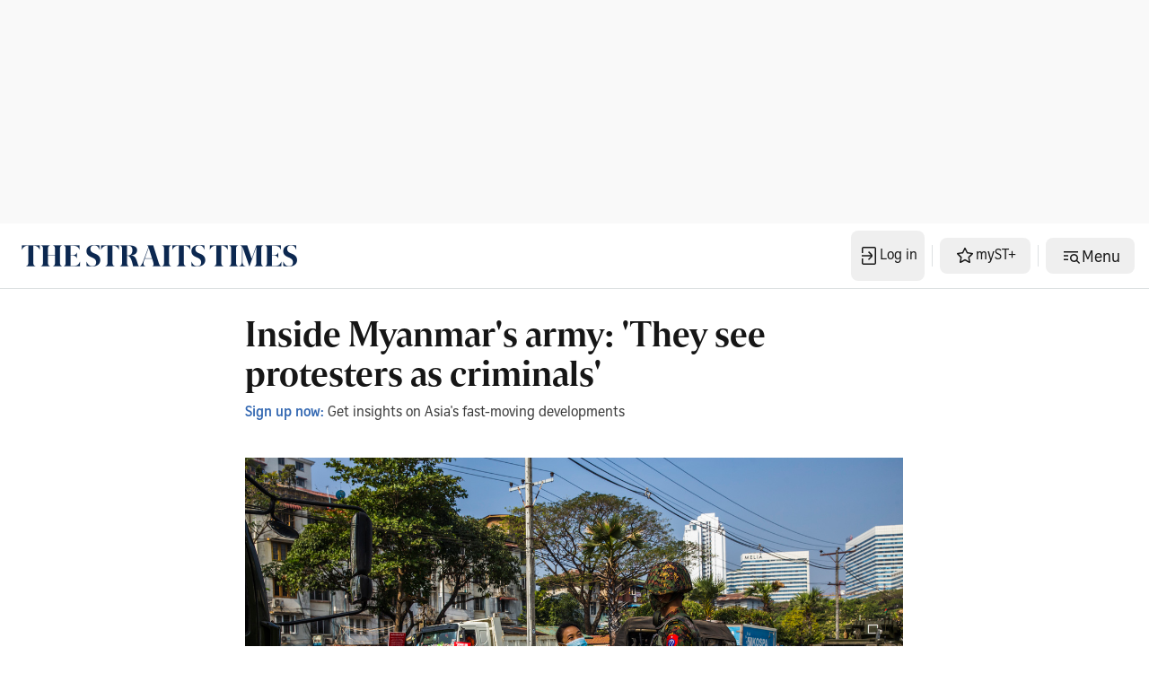

--- FILE ---
content_type: text/html; charset=utf-8
request_url: https://omny.fm/shows/asian-insider-1/playlists/podcast/embed?style=cover
body_size: 118462
content:
<!DOCTYPE html><html dir="ltr" lang="en"><head><meta charSet="utf-8"/><link rel="dns-prefetch" href="https://www.omnycontent.com"/><link rel="icon" type="image/png" sizes="144x144" href="/_next/static/media/favicon-144x144.4df68316.png"/><meta name="viewport" content="user-scalable=no, width=device-width, initial-scale=1"/><meta http-equiv="x-ua-compatible" content="ie=edge"/><meta name="format-detection" content="email=no"/><title>Asian Insider</title><meta name="robots" content="noindex"/><link rel="preload" as="image" href="https://www.omnycontent.com/d/clips/d9486183-3dd4-4ad6-aebe-a4c1008455d5/4ce84d8e-d383-469e-a24e-abdb0017cb83/c4a6e169-6e68-4f0e-863b-b3d2006859a5/image.jpg?t=1768374621&amp;in_playlist=c1d4947f-5d74-4ea1-b9ee-abdb0017cb83&amp;size=thumbnail"/><meta name="next-head-count" content="9"/><link data-next-font="size-adjust" rel="preconnect" href="/" crossorigin="anonymous"/><link rel="preload" href="/_next/static/css/e70acd4fe50810d6.css" as="style"/><link rel="stylesheet" href="/_next/static/css/e70acd4fe50810d6.css" data-n-g=""/><noscript data-n-css=""></noscript><script defer="" nomodule="" src="/_next/static/chunks/polyfills-42372ed130431b0a.js"></script><script src="/_next/static/chunks/webpack-bdd7b96b57592eb9.js" defer=""></script><script src="/_next/static/chunks/framework-21bb7e1521a0c41f.js" defer=""></script><script src="/_next/static/chunks/main-ad5c1898fb4b53a3.js" defer=""></script><script src="/_next/static/chunks/pages/_app-d443ae95b4b78b45.js" defer=""></script><script src="/_next/static/chunks/5c0b189e-e1bf200516e719d0.js" defer=""></script><script src="/_next/static/chunks/4103-a5f2b962d13c8fb0.js" defer=""></script><script src="/_next/static/chunks/4580-2346b653c8943f86.js" defer=""></script><script src="/_next/static/chunks/4189-4ef2957c024185af.js" defer=""></script><script src="/_next/static/chunks/6065-98fe31126b856d22.js" defer=""></script><script src="/_next/static/chunks/1538-ec51653de8d63493.js" defer=""></script><script src="/_next/static/chunks/8057-06373da890f7cc89.js" defer=""></script><script src="/_next/static/chunks/6617-3a5902b6931030ca.js" defer=""></script><script src="/_next/static/chunks/3259-4a368d26d8674eef.js" defer=""></script><script src="/_next/static/chunks/5453-152d339b5aa9092e.js" defer=""></script><script src="/_next/static/chunks/1650-d5fcf26696af5503.js" defer=""></script><script src="/_next/static/chunks/2594-2e3b270af9446440.js" defer=""></script><script src="/_next/static/chunks/8874-9d6bb5502b25fbbd.js" defer=""></script><script src="/_next/static/chunks/1405-1b6141e90f6c0e09.js" defer=""></script><script src="/_next/static/chunks/pages/shows/%5BprogramSlug%5D/playlists/%5BplaylistSlug%5D/embed-594ff1a6aee55977.js" defer=""></script><script src="/_next/static/ElJEKQTRwzMgum_vJGxJE/_buildManifest.js" defer=""></script><script src="/_next/static/ElJEKQTRwzMgum_vJGxJE/_ssgManifest.js" defer=""></script></head><body><div id="__next"><style data-emotion="css-global ptfp3d">*,*::before,*::after{box-sizing:border-box;}</style><style data-emotion="css-global c4w1m5">html,body{width:1px;min-width:100%;height:100%;font-family:Open Sans,Helvetica,Arial,sans-serif;background:transparent;-webkit-font-smoothing:antialiased;-moz-osx-font-smoothing:grayscale;}body{position:absolute;width:100%;height:100%;overflow:hidden;}</style><style data-emotion="css j69xas">.css-j69xas{position:absolute;height:100%;width:100%;display:-webkit-box;display:-webkit-flex;display:-ms-flexbox;display:flex;-webkit-flex-direction:column;-ms-flex-direction:column;flex-direction:column;}</style><div style="background-color:#f5f5f5" class="css-j69xas"><style data-emotion="css g4zirk">.css-g4zirk{position:absolute;top:0;right:0;bottom:0;left:0;overflow:hidden;}</style><div class="css-g4zirk"><style data-emotion="css 1fmdw8f">.css-1fmdw8f{bottom:-20px;-webkit-filter:blur(20px);filter:blur(20px);left:-20px;position:absolute;right:-20px;top:-20px;}</style><style data-emotion="css rty7uc">.css-rty7uc{background-image:url(https://www.omnycontent.com/d/clips/d9486183-3dd4-4ad6-aebe-a4c1008455d5/4ce84d8e-d383-469e-a24e-abdb0017cb83/c4a6e169-6e68-4f0e-863b-b3d2006859a5/image.jpg?t=1768374621&in_playlist=c1d4947f-5d74-4ea1-b9ee-abdb0017cb83&size=thumbnail);-webkit-background-position:50% 50%;background-position:50% 50%;background-repeat:no-repeat;-webkit-background-size:cover;background-size:cover;bottom:-20px;-webkit-filter:blur(20px);filter:blur(20px);left:-20px;position:absolute;right:-20px;top:-20px;}</style><div class="css-rty7uc"></div></div><style data-emotion="css 1uoyqk1">.css-1uoyqk1{background:rgba(0, 0, 0, 0.5);position:absolute;top:0;left:0;right:0;bottom:0;pointer-events:none;}@media (prefers-contrast: more){.css-1uoyqk1{background:rgba(0, 0, 0, 0.8);}}</style><div class="css-1uoyqk1"></div><style data-emotion="css 1u981gv">.css-1u981gv{color:#fff;display:-webkit-box;display:-webkit-flex;display:-ms-flexbox;display:flex;-webkit-flex-direction:column;-ms-flex-direction:column;flex-direction:column;position:relative;width:100%;}</style><div class="css-1u981gv"><style data-emotion="css 193w4t8">.css-193w4t8{display:-webkit-box;display:-webkit-flex;display:-ms-flexbox;display:flex;padding:12px;}</style><div class="css-193w4t8"><style data-emotion="css bngly5">.css-bngly5{display:-webkit-box;display:-webkit-flex;display:-ms-flexbox;display:flex;}@media (max-width: 580px){.css-bngly5{visibility:hidden;width:0;}}</style><div class="css-bngly5"><style data-emotion="css py0qv0">.css-py0qv0{display:block;width:calc(100vh - 24px);height:calc(100vh - 24px);max-height:156px;max-width:156px;}</style><div class="css-py0qv0"><style data-emotion="css 13budfd">.css-13budfd{width:100%;height:100%;display:block;}</style><img src="https://www.omnycontent.com/d/clips/d9486183-3dd4-4ad6-aebe-a4c1008455d5/4ce84d8e-d383-469e-a24e-abdb0017cb83/c4a6e169-6e68-4f0e-863b-b3d2006859a5/image.jpg?t=1768374621&amp;in_playlist=c1d4947f-5d74-4ea1-b9ee-abdb0017cb83&amp;size=small" alt="Trump’s Venezuela strike: The good, bad &amp; the ugly" class="css-13budfd"/></div><style data-emotion="css m6mmvu">.css-m6mmvu{display:inline-block;-webkit-flex:none;-ms-flex:none;flex:none;width:12px;}</style><span role="presentation" class="css-m6mmvu"></span></div><style data-emotion="css 5novwk">.css-5novwk{display:-webkit-box;display:-webkit-flex;display:-ms-flexbox;display:flex;-webkit-flex:1 0;-ms-flex:1 0;flex:1 0;-webkit-flex-direction:column;-ms-flex-direction:column;flex-direction:column;min-width:0;}</style><div class="css-5novwk"><style data-emotion="css j7x8gr">.css-j7x8gr{display:-webkit-box;display:-webkit-flex;display:-ms-flexbox;display:flex;height:24px;position:relative;}</style><div class="css-j7x8gr"><style data-emotion="css 1ug0psk">.css-1ug0psk{display:none;}@media (max-width: 580px){.css-1ug0psk{display:-webkit-box;display:-webkit-flex;display:-ms-flexbox;display:flex;}}</style><div class="css-1ug0psk"><style data-emotion="css 1vu7xy2">.css-1vu7xy2{width:32px;height:32px;display:block;position:relative;top:-4px;}</style><img src="https://www.omnycontent.com/d/clips/d9486183-3dd4-4ad6-aebe-a4c1008455d5/4ce84d8e-d383-469e-a24e-abdb0017cb83/c4a6e169-6e68-4f0e-863b-b3d2006859a5/image.jpg?t=1768374621&amp;in_playlist=c1d4947f-5d74-4ea1-b9ee-abdb0017cb83&amp;size=thumbnail" alt="" class="css-1vu7xy2"/><span role="presentation" class="css-m6mmvu"></span></div><style data-emotion="css 1fs96ae">.css-1fs96ae{overflow:hidden;white-space:nowrap;text-overflow:ellipsis;-webkit-flex:auto;-ms-flex:auto;flex:auto;overflow:hidden;margin-left:-3px;margin-right:3px;padding-left:3px;padding-right:3px;}</style><span class="css-1fs96ae"><style data-emotion="css 1wy84ow">.css-1wy84ow{font-weight:600;font-size:14px;line-height:1.7;opacity:0.7;text-shadow:0 0 5px rgb(0 0 0);}</style><bdi title="Asian Insider" class="css-1wy84ow">Asian Insider</bdi></span><style data-emotion="css g6q15c">.css-g6q15c{display:inline-block;-webkit-flex:auto;-ms-flex:auto;flex:auto;}</style><span role="presentation" class="css-g6q15c"></span><style data-emotion="css 6t0107">.css-6t0107{display:inline-block;-webkit-flex:none;-ms-flex:none;flex:none;width:10px;}</style><span role="presentation" class="css-6t0107"></span><style data-emotion="css 1cme2uv">.css-1cme2uv{-webkit-align-self:center;-ms-flex-item-align:center;align-self:center;white-space:nowrap;}</style><div class="css-1cme2uv"><style data-emotion="css 152ib48">.css-152ib48{-webkit-appearance:none;-moz-appearance:none;-ms-appearance:none;appearance:none;background:transparent;border:0;color:inherit;font:inherit;letter-spacing:inherit;text-rendering:inherit;padding:0;background:rgba(255,255,255,0.3);border-radius:50%;width:28px;height:28px;font-size:18px;line-height:0;opacity:0.8;}.css-152ib48:not(:disabled, .disabled){cursor:pointer;}.css-152ib48:hover,.css-152ib48:focus{background:rgba(255,255,255,0.4);}.css-152ib48:active{background:rgba(255,255,255,0.5);}.css-152ib48 svg{font-size:1em;}</style><button type="button" title="Info" aria-expanded="false" aria-haspopup="dialog" class="css-152ib48"><svg xmlns="http://www.w3.org/2000/svg" width="1em" height="28px" viewBox="0 0 16 16"><path fill="currentColor" d="M8 0C3.573 0 0 3.573 0 8s3.573 8 8 8 8-3.573 8-8-3.573-8-8-8m-.533 3.218c.213-.213.48-.32.782-.32s.551.106.765.32c.213.213.32.48.32.782s-.106.568-.32.782c-.213.213-.48.32-.765.32-.302 0-.569-.106-.782-.32A1.08 1.08 0 0 1 7.147 4c0-.302.088-.568.32-.782m2.417 9.458H6.506v-.338c.25-.035.427-.106.516-.195.143-.125.213-.356.213-.676V7.324c0-.284-.053-.48-.142-.587-.09-.106-.285-.178-.569-.232v-.337h2.72v5.368c0 .302.054.516.143.587.089.09.267.16.516.213v.34z"></path></svg></button><style data-emotion="css v4yxnd">.css-v4yxnd{position:absolute;top:0;right:0;bottom:0;left:0;color:#fff;background-color:#f5f5f5;z-index:0;}</style><style data-emotion="css v58ff3">.css-v58ff3{display:inline-block;-webkit-flex:none;-ms-flex:none;flex:none;width:7px;}</style><span role="presentation" class="css-v58ff3"></span><button type="button" title="Follow" aria-expanded="false" aria-haspopup="dialog" class="css-152ib48"><svg xmlns="http://www.w3.org/2000/svg" width="1em" height="28px" viewBox="0 0 16 16"><path fill="currentColor" fill-rule="evenodd" d="M11.345 2c-.71 0-1.376.276-1.877.778L8.011 4.235a2.64 2.64 0 0 0-.778 1.877c0 .443.108.87.312 1.25l-.184.184a2.64 2.64 0 0 0-1.25-.312c-.71 0-1.376.277-1.877.778L2.776 9.469a2.657 2.657 0 0 0 0 3.754A2.64 2.64 0 0 0 4.654 14c.709 0 1.375-.276 1.877-.777l1.457-1.457a2.66 2.66 0 0 0 .464-3.127l.185-.185c.38.204.807.312 1.251.312.71 0 1.376-.276 1.877-.777l1.457-1.457A2.64 2.64 0 0 0 14 4.655c0-.71-.276-1.376-.778-1.877A2.64 2.64 0 0 0 11.345 2M5.437 12.13a1.1 1.1 0 0 1-.784.326 1.111 1.111 0 0 1-.785-1.894l1.457-1.457c.21-.21.489-.325.785-.325l.016.001-.581.581a.772.772 0 1 0 1.092 1.093l.58-.58c.004.288-.102.58-.323.798zm5.236-5.234c-.21.21-.489.325-.785.325l-.016-.002.763-.762a.772.772 0 1 0-1.093-1.093l-.762.763-.001-.016a1.1 1.1 0 0 1 .325-.784L10.56 3.87c.21-.21.488-.325.784-.325s.575.115.785.325c.21.209.325.488.325.784s-.116.576-.325.785z"></path></svg></button><span role="presentation" class="css-v58ff3"></span><button type="button" title="Share" aria-expanded="false" aria-haspopup="dialog" class="css-152ib48"><style data-emotion="css lqmt0p">[dir="rtl"] .css-lqmt0p{-webkit-transform:scaleX(-1);-moz-transform:scaleX(-1);-ms-transform:scaleX(-1);transform:scaleX(-1);}</style><svg xmlns="http://www.w3.org/2000/svg" width="1em" height="28px" viewBox="0 0 16 16" class="css-lqmt0p"><path fill="currentColor" fill-rule="evenodd" d="M1 14.006c.436-2.272 1.292-4.17 2.52-5.633C5 6.615 7.005 5.526 9.495 5.153V1.978c0-.016.016-.031.032-.047.015 0 .046 0 .046.016l5.415 5.617c.016.016.016.047 0 .078l-5.4 5.6c-.015.016-.03.016-.046.016s-.031-.03-.031-.047V9.976c-3.828.016-6.504 1.307-8.402 4.076-.031.016-.047.016-.062.016-.031-.016-.047-.031-.047-.062"></path></svg></button></div></div><style data-emotion="css fr763q">.css-fr763q{-webkit-align-items:center;-webkit-box-align:center;-ms-flex-align:center;align-items:center;display:-webkit-box;display:-webkit-flex;display:-ms-flexbox;display:flex;-webkit-flex:1 0;-ms-flex:1 0;flex:1 0;position:relative;}</style><div class="css-fr763q"><style data-emotion="css 1i9eg8a">.css-1i9eg8a{-webkit-appearance:none;-moz-appearance:none;-ms-appearance:none;appearance:none;background:transparent;border:0;color:inherit;font:inherit;letter-spacing:inherit;text-rendering:inherit;padding:0;width:60px;height:60px;-webkit-align-items:center;-webkit-box-align:center;-ms-flex-align:center;align-items:center;background:#6313bc;border-radius:50%;color:#ffffff;display:-webkit-box;display:-webkit-flex;display:-ms-flexbox;display:flex;-webkit-flex:none;-ms-flex:none;flex:none;-webkit-box-pack:center;-ms-flex-pack:center;-webkit-justify-content:center;justify-content:center;position:relative;-webkit-transition:-webkit-transform 0.1s;transition:transform 0.1s;}.css-1i9eg8a:not(:disabled, .disabled){cursor:pointer;}.css-1i9eg8a:hover,.css-1i9eg8a:focus{-webkit-transform:scale(1.08);-moz-transform:scale(1.08);-ms-transform:scale(1.08);transform:scale(1.08);}.css-1i9eg8a:active{-webkit-transform:scale(1);-moz-transform:scale(1);-ms-transform:scale(1);transform:scale(1);}</style><button type="button" title="Play" class="css-1i9eg8a"><style data-emotion="css iwcgen">.css-iwcgen{display:block;width:55%;height:55%;}</style><svg xmlns="http://www.w3.org/2000/svg" width="1em" height="1em" viewBox="0 0 16 16" class="css-iwcgen"><path fill="currentColor" d="M5.693 14.724C4.76 15.335 4 14.897 4 13.75V2.25C4 1.1 4.76.666 5.693 1.276l8.606 5.62c.935.61.934 1.6 0 2.21l-8.606 5.62z"></path></svg></button><span role="presentation" class="css-6t0107"></span><style data-emotion="css 1cvxyzz">.css-1cvxyzz{display:-webkit-box;display:-webkit-flex;display:-ms-flexbox;display:flex;-webkit-flex:1 0;-ms-flex:1 0;flex:1 0;-webkit-flex-direction:column;-ms-flex-direction:column;flex-direction:column;}</style><div class="css-1cvxyzz"><style data-emotion="css 20xy69">.css-20xy69{font-size:18px;height:1.7em;line-height:1.7;position:relative;}</style><div class="css-20xy69"><style data-emotion="css r5gyjf">.css-r5gyjf{position:absolute;display:-webkit-box;display:-webkit-flex;display:-ms-flexbox;display:flex;height:100%;width:100%;}</style><div title="Trump’s Venezuela strike: The good, bad &amp; the ugly" class="css-r5gyjf"><style data-emotion="css 8etcgg">.css-8etcgg{display:-webkit-box;display:-webkit-flex;display:-ms-flexbox;display:flex;overflow:hidden;text-shadow:0 0 5px rgb(0 0 0);margin-left:-3px;margin-right:3px;padding-left:3px;padding-right:3px;}</style><div dir="ltr" class="css-8etcgg"><style data-emotion="css efd8xk">.css-efd8xk{white-space:nowrap;will-change:transform;-webkit-animation-play-state:running;animation-play-state:running;}</style><div class="css-efd8xk"><style data-emotion="css 16ceglb">.css-16ceglb{font-weight:600;}</style><span class="css-16ceglb"><span>Trump’s Venezuela strike: The good, bad &amp; the ugly</span></span></div></div></div></div><style data-emotion="css z028ez">.css-z028ez{font-weight:600;height:1.7em;overflow:hidden;position:relative;text-overflow:ellipsis;white-space:nowrap;margin-left:-3px;margin-right:3px;padding-left:3px;padding-right:3px;}[dir="rtl"] .css-z028ez{text-align:right;}</style><div dir="ltr" class="css-z028ez"><style data-emotion="css 18vo3ss">.css-18vo3ss{opacity:0.7;font-size:14px;line-height:1.7;vertical-align:top;text-shadow:0 0 5px rgb(0 0 0);}</style><span class="css-18vo3ss">00:00 / 33:14</span></div></div></div><style data-emotion="css ra0owt">.css-ra0owt{display:-webkit-box;display:-webkit-flex;display:-ms-flexbox;display:flex;height:36px;}</style><div class="css-ra0owt"><style data-emotion="css 1bn5bp4">.css-1bn5bp4{-webkit-flex:1;-ms-flex:1;flex:1;opacity:0;-webkit-transition:opacity 333ms;transition:opacity 333ms;}</style><style data-emotion="css bdpbld">.css-bdpbld{-webkit-flex:1;-ms-flex:1;flex:1;opacity:0;-webkit-transition:opacity 333ms;transition:opacity 333ms;}.css-bdpbld:focus-within{outline:Highlight auto 1px;outline:-webkit-focus-ring-color auto 1px;outline:blue auto 1px;}@supports selector(:has(*)){.css-bdpbld:focus-within{outline:none;}.css-bdpbld:focus-within:has(input[type=range]:focus-visible){outline:Highlight auto 1px;outline:-webkit-focus-ring-color auto 1px;outline:blue auto 1px;}}</style><label for=":R4rl6del6:" class="css-bdpbld"><style data-emotion="css tabmx7">.css-tabmx7{border-width:0;clip:rect(0,0,0,0);height:1px;margin:-1px;overflow:hidden;padding:0;position:absolute;white-space:nowrap;width:1px;}</style><input type="range" id=":R4rl6del6:" aria-valuetext="00:00 / 33:14" step="15" min="0" max="1994.58" class="css-tabmx7" value="0"/><div dir="ltr" style="flex:1;position:relative;margin:0 10px;cursor:pointer;height:100%"><div style="border-radius:999px;position:absolute;overflow:hidden;top:0;right:-10px;bottom:0;left:-10px;transform:translateZ(0)"><div style="position:absolute;top:0;right:0;bottom:0;left:0;background:#ffffff;opacity:0.35"></div><div style="position:absolute;top:0;right:0;bottom:0;left:0;transition:opacity 333ms;will-change:opacity, width;opacity:0;background:#6313bc;width:10px"></div></div><div style="position:absolute;top:4px;right:0;bottom:4px;left:0;white-space:nowrap;overflow:hidden;opacity:0.4"></div><div style="position:absolute;top:4px;right:0;bottom:4px;left:0;white-space:nowrap;overflow:hidden;width:0%"></div><div style="position:absolute;top:0;right:0;bottom:0;left:0;touch-action:none;user-select:none"></div><style data-emotion="css 15007nx">.css-15007nx{position:absolute;left:0;right:0;top:50%;}</style><div style="user-select:none" class="css-15007nx"><span style="height:0;left:4.5623640064575%;position:absolute;transform:translate(-50%, 0)"><style data-emotion="css 1bl5ftm">.css-1bl5ftm{-webkit-appearance:none;-moz-appearance:none;-ms-appearance:none;appearance:none;background:transparent;border:0;color:inherit;font:inherit;letter-spacing:inherit;text-rendering:inherit;padding:0;width:23px;height:31px;-webkit-transform:translateY(-100%);-moz-transform:translateY(-100%);-ms-transform:translateY(-100%);transform:translateY(-100%);display:-webkit-box;display:-webkit-flex;display:-ms-flexbox;display:flex;-webkit-align-items:center;-webkit-box-align:center;-ms-flex-align:center;align-items:center;overflow:hidden;}.css-1bl5ftm:not(:disabled, .disabled){cursor:pointer;}.css-1bl5ftm svg{-webkit-transition:-webkit-transform .1s;transition:transform .1s;}.css-1bl5ftm:hover svg,.css-1bl5ftm:focus svg{-webkit-transform:scale(1.2);-moz-transform:scale(1.2);-ms-transform:scale(1.2);transform:scale(1.2);}.css-1bl5ftm:active svg{-webkit-transform:scale(1);-moz-transform:scale(1);-ms-transform:scale(1);transform:scale(1);}</style><button type="button" aria-label="3 goals" class="css-1bl5ftm"><svg width="23" height="27" viewBox="0 0 23 27"><defs><path id="chapter-background-path" d="M11.56 1a8.27 8.27 0 0 1 6.92 12.8l-7.25 11.06-6.84-10.89A8.47 8.47 0 0 1 11.56 1z"></path><filter id="chapter-filter" width="146.5%" height="146.1%" x="-23.3%" y="-14.7%" filterUnits="objectBoundingBox"><feOffset dy="2" in="SourceAlpha" result="shadowOffsetOuter1"></feOffset><feGaussianBlur in="shadowOffsetOuter1" result="shadowBlurOuter1" stdDeviation="1.5"></feGaussianBlur><feColorMatrix in="shadowBlurOuter1" values="0 0 0 0 0 0 0 0 0 0 0 0 0 0 0 0 0 0 0.6 0"></feColorMatrix></filter></defs><g fill="none" fill-rule="evenodd"><use fill="#000" xlink:href="#chapter-background-path" filter="url(#chapter-filter)"></use><use fill="#6313bc" xlink:href="#chapter-background-path"></use><path fill="#ffffff" d="M9.36 5.44c-.37 0-.67.3-.67.68v8.05c0 .15.17.22.29.12l2.38-2.13c.07-.05.17-.05.22 0l2.38 2.13c.1.1.28.01.28-.12V6.12a.7.7 0 0 0-.68-.68h-4.2z"></path></g></svg></button></span><span style="height:0;left:11.280570345636676%;position:absolute;transform:translate(-50%, 0)"><button type="button" aria-label="Is this really about oil?" class="css-1bl5ftm"><svg width="23" height="27" viewBox="0 0 23 27"><defs><path id="chapter-background-path" d="M11.56 1a8.27 8.27 0 0 1 6.92 12.8l-7.25 11.06-6.84-10.89A8.47 8.47 0 0 1 11.56 1z"></path><filter id="chapter-filter" width="146.5%" height="146.1%" x="-23.3%" y="-14.7%" filterUnits="objectBoundingBox"><feOffset dy="2" in="SourceAlpha" result="shadowOffsetOuter1"></feOffset><feGaussianBlur in="shadowOffsetOuter1" result="shadowBlurOuter1" stdDeviation="1.5"></feGaussianBlur><feColorMatrix in="shadowBlurOuter1" values="0 0 0 0 0 0 0 0 0 0 0 0 0 0 0 0 0 0 0.6 0"></feColorMatrix></filter></defs><g fill="none" fill-rule="evenodd"><use fill="#000" xlink:href="#chapter-background-path" filter="url(#chapter-filter)"></use><use fill="#6313bc" xlink:href="#chapter-background-path"></use><path fill="#ffffff" d="M9.36 5.44c-.37 0-.67.3-.67.68v8.05c0 .15.17.22.29.12l2.38-2.13c.07-.05.17-.05.22 0l2.38 2.13c.1.1.28.01.28-.12V6.12a.7.7 0 0 0-.68-.68h-4.2z"></path></g></svg></button></span><span style="height:0;left:19.6031244673064%;position:absolute;transform:translate(-50%, 0)"><button type="button" aria-label="Will we get cheaper oil?" class="css-1bl5ftm"><svg width="23" height="27" viewBox="0 0 23 27"><defs><path id="chapter-background-path" d="M11.56 1a8.27 8.27 0 0 1 6.92 12.8l-7.25 11.06-6.84-10.89A8.47 8.47 0 0 1 11.56 1z"></path><filter id="chapter-filter" width="146.5%" height="146.1%" x="-23.3%" y="-14.7%" filterUnits="objectBoundingBox"><feOffset dy="2" in="SourceAlpha" result="shadowOffsetOuter1"></feOffset><feGaussianBlur in="shadowOffsetOuter1" result="shadowBlurOuter1" stdDeviation="1.5"></feGaussianBlur><feColorMatrix in="shadowBlurOuter1" values="0 0 0 0 0 0 0 0 0 0 0 0 0 0 0 0 0 0 0.6 0"></feColorMatrix></filter></defs><g fill="none" fill-rule="evenodd"><use fill="#000" xlink:href="#chapter-background-path" filter="url(#chapter-filter)"></use><use fill="#6313bc" xlink:href="#chapter-background-path"></use><path fill="#ffffff" d="M9.36 5.44c-.37 0-.67.3-.67.68v8.05c0 .15.17.22.29.12l2.38-2.13c.07-.05.17-.05.22 0l2.38 2.13c.1.1.28.01.28-.12V6.12a.7.7 0 0 0-.68-.68h-4.2z"></path></g></svg></button></span><span style="height:0;left:23.764401528141263%;position:absolute;transform:translate(-50%, 0)"><button type="button" aria-label="Not wanting China as a &#x27;neighbour&#x27;" class="css-1bl5ftm"><svg width="23" height="27" viewBox="0 0 23 27"><defs><path id="chapter-background-path" d="M11.56 1a8.27 8.27 0 0 1 6.92 12.8l-7.25 11.06-6.84-10.89A8.47 8.47 0 0 1 11.56 1z"></path><filter id="chapter-filter" width="146.5%" height="146.1%" x="-23.3%" y="-14.7%" filterUnits="objectBoundingBox"><feOffset dy="2" in="SourceAlpha" result="shadowOffsetOuter1"></feOffset><feGaussianBlur in="shadowOffsetOuter1" result="shadowBlurOuter1" stdDeviation="1.5"></feGaussianBlur><feColorMatrix in="shadowBlurOuter1" values="0 0 0 0 0 0 0 0 0 0 0 0 0 0 0 0 0 0 0.6 0"></feColorMatrix></filter></defs><g fill="none" fill-rule="evenodd"><use fill="#000" xlink:href="#chapter-background-path" filter="url(#chapter-filter)"></use><use fill="#6313bc" xlink:href="#chapter-background-path"></use><path fill="#ffffff" d="M9.36 5.44c-.37 0-.67.3-.67.68v8.05c0 .15.17.22.29.12l2.38-2.13c.07-.05.17-.05.22 0l2.38 2.13c.1.1.28.01.28-.12V6.12a.7.7 0 0 0-.68-.68h-4.2z"></path></g></svg></button></span><span style="height:0;left:50.23613993923532%;position:absolute;transform:translate(-50%, 0)"><button type="button" aria-label="Machado left out of power?" class="css-1bl5ftm"><svg width="23" height="27" viewBox="0 0 23 27"><defs><path id="chapter-background-path" d="M11.56 1a8.27 8.27 0 0 1 6.92 12.8l-7.25 11.06-6.84-10.89A8.47 8.47 0 0 1 11.56 1z"></path><filter id="chapter-filter" width="146.5%" height="146.1%" x="-23.3%" y="-14.7%" filterUnits="objectBoundingBox"><feOffset dy="2" in="SourceAlpha" result="shadowOffsetOuter1"></feOffset><feGaussianBlur in="shadowOffsetOuter1" result="shadowBlurOuter1" stdDeviation="1.5"></feGaussianBlur><feColorMatrix in="shadowBlurOuter1" values="0 0 0 0 0 0 0 0 0 0 0 0 0 0 0 0 0 0 0.6 0"></feColorMatrix></filter></defs><g fill="none" fill-rule="evenodd"><use fill="#000" xlink:href="#chapter-background-path" filter="url(#chapter-filter)"></use><use fill="#6313bc" xlink:href="#chapter-background-path"></use><path fill="#ffffff" d="M9.36 5.44c-.37 0-.67.3-.67.68v8.05c0 .15.17.22.29.12l2.38-2.13c.07-.05.17-.05.22 0l2.38 2.13c.1.1.28.01.28-.12V6.12a.7.7 0 0 0-.68-.68h-4.2z"></path></g></svg></button></span><span style="height:0;left:64.47472650883896%;position:absolute;transform:translate(-50%, 0)"><button type="button" aria-label="Impact on US shale miners" class="css-1bl5ftm"><svg width="23" height="27" viewBox="0 0 23 27"><defs><path id="chapter-background-path" d="M11.56 1a8.27 8.27 0 0 1 6.92 12.8l-7.25 11.06-6.84-10.89A8.47 8.47 0 0 1 11.56 1z"></path><filter id="chapter-filter" width="146.5%" height="146.1%" x="-23.3%" y="-14.7%" filterUnits="objectBoundingBox"><feOffset dy="2" in="SourceAlpha" result="shadowOffsetOuter1"></feOffset><feGaussianBlur in="shadowOffsetOuter1" result="shadowBlurOuter1" stdDeviation="1.5"></feGaussianBlur><feColorMatrix in="shadowBlurOuter1" values="0 0 0 0 0 0 0 0 0 0 0 0 0 0 0 0 0 0 0.6 0"></feColorMatrix></filter></defs><g fill="none" fill-rule="evenodd"><use fill="#000" xlink:href="#chapter-background-path" filter="url(#chapter-filter)"></use><use fill="#6313bc" xlink:href="#chapter-background-path"></use><path fill="#ffffff" d="M9.36 5.44c-.37 0-.67.3-.67.68v8.05c0 .15.17.22.29.12l2.38-2.13c.07-.05.17-.05.22 0l2.38 2.13c.1.1.28.01.28-.12V6.12a.7.7 0 0 0-.68-.68h-4.2z"></path></g></svg></button></span><span style="height:0;left:72.09537847566907%;position:absolute;transform:translate(-50%, 0)"><button type="button" aria-label="Clues for Asia" class="css-1bl5ftm"><svg width="23" height="27" viewBox="0 0 23 27"><defs><path id="chapter-background-path" d="M11.56 1a8.27 8.27 0 0 1 6.92 12.8l-7.25 11.06-6.84-10.89A8.47 8.47 0 0 1 11.56 1z"></path><filter id="chapter-filter" width="146.5%" height="146.1%" x="-23.3%" y="-14.7%" filterUnits="objectBoundingBox"><feOffset dy="2" in="SourceAlpha" result="shadowOffsetOuter1"></feOffset><feGaussianBlur in="shadowOffsetOuter1" result="shadowBlurOuter1" stdDeviation="1.5"></feGaussianBlur><feColorMatrix in="shadowBlurOuter1" values="0 0 0 0 0 0 0 0 0 0 0 0 0 0 0 0 0 0 0.6 0"></feColorMatrix></filter></defs><g fill="none" fill-rule="evenodd"><use fill="#000" xlink:href="#chapter-background-path" filter="url(#chapter-filter)"></use><use fill="#6313bc" xlink:href="#chapter-background-path"></use><path fill="#ffffff" d="M9.36 5.44c-.37 0-.67.3-.67.68v8.05c0 .15.17.22.29.12l2.38-2.13c.07-.05.17-.05.22 0l2.38 2.13c.1.1.28.01.28-.12V6.12a.7.7 0 0 0-.68-.68h-4.2z"></path></g></svg></button></span><span style="height:0;left:80.46806846554162%;position:absolute;transform:translate(-50%, 0)"><button type="button" aria-label="US reputation: Impact" class="css-1bl5ftm"><svg width="23" height="27" viewBox="0 0 23 27"><defs><path id="chapter-background-path" d="M11.56 1a8.27 8.27 0 0 1 6.92 12.8l-7.25 11.06-6.84-10.89A8.47 8.47 0 0 1 11.56 1z"></path><filter id="chapter-filter" width="146.5%" height="146.1%" x="-23.3%" y="-14.7%" filterUnits="objectBoundingBox"><feOffset dy="2" in="SourceAlpha" result="shadowOffsetOuter1"></feOffset><feGaussianBlur in="shadowOffsetOuter1" result="shadowBlurOuter1" stdDeviation="1.5"></feGaussianBlur><feColorMatrix in="shadowBlurOuter1" values="0 0 0 0 0 0 0 0 0 0 0 0 0 0 0 0 0 0 0.6 0"></feColorMatrix></filter></defs><g fill="none" fill-rule="evenodd"><use fill="#000" xlink:href="#chapter-background-path" filter="url(#chapter-filter)"></use><use fill="#6313bc" xlink:href="#chapter-background-path"></use><path fill="#ffffff" d="M9.36 5.44c-.37 0-.67.3-.67.68v8.05c0 .15.17.22.29.12l2.38-2.13c.07-.05.17-.05.22 0l2.38 2.13c.1.1.28.01.28-.12V6.12a.7.7 0 0 0-.68-.68h-4.2z"></path></g></svg></button></span></div></div></label><style data-emotion="css s5xdrg">.css-s5xdrg{display:-webkit-box;display:-webkit-flex;display:-ms-flexbox;display:flex;-webkit-align-items:center;-webkit-box-align:center;-ms-flex-align:center;align-items:center;}</style><div class="css-s5xdrg"></div></div></div></div><style data-emotion="css 1i3648n">.css-1i3648n{position:absolute;top:0;right:0;bottom:0;left:0;}</style></div><style data-emotion="css 16t33dh">.css-16t33dh{-webkit-flex:1 0;-ms-flex:1 0;flex:1 0;overflow-y:auto;position:relative;color:#fff;}.css-16t33dh:before{content:'';display:block;background:currentColor;opacity:0.2;height:1px;position:absolute;left:12px;right:12px;top:0;}</style><section class="css-16t33dh"><style data-emotion="css e23o9g">.css-e23o9g{padding:10px;}</style><div class="css-e23o9g"><style data-emotion="css iey8dh">.css-iey8dh{-webkit-align-items:flex-start;-webkit-box-align:flex-start;-ms-flex-align:flex-start;align-items:flex-start;display:-webkit-box;display:-webkit-flex;display:-ms-flexbox;display:flex;}</style><div class="css-iey8dh"><style data-emotion="css pxzcfi">.css-pxzcfi{font-weight:700;-webkit-flex:1 0;-ms-flex:1 0;flex:1 0;font-size:13.2px;line-height:1.7;}</style><h1 class="css-pxzcfi"><style data-emotion="css 2log3m">.css-2log3m{color:currentColor;-webkit-text-decoration:none;text-decoration:none;}.css-2log3m:hover,.css-2log3m:focus{-webkit-text-decoration:underline;text-decoration:underline;}</style><a href="/shows/asian-insider-1/playlists/podcast" target="_blank" rel="noreferrer" class="css-2log3m"><bdi>Asian Insider</bdi></a></h1><style data-emotion="css 59udoy">.css-59udoy{font-weight:600;-webkit-flex:none;-ms-flex:none;flex:none;}</style><style data-emotion="css 1kkee6">.css-1kkee6{-webkit-appearance:none;-moz-appearance:none;-ms-appearance:none;appearance:none;background:transparent;border:0;color:inherit;font:inherit;letter-spacing:inherit;text-rendering:inherit;padding:0;opacity:0.7;font-weight:600;-webkit-flex:none;-ms-flex:none;flex:none;}.css-1kkee6:not(:disabled, .disabled){cursor:pointer;}.css-1kkee6:hover,.css-1kkee6:focus{opacity:1;}</style><button type="button" aria-expanded="false" aria-haspopup="menu" id=":R566lel6H1:" class="css-1kkee6 eb475tu0"><style data-emotion="css 6981di">.css-6981di svg{vertical-align:middle;width:12px;height:12px;}</style><span class="css-6981di"><svg xmlns="http://www.w3.org/2000/svg" width="1em" height="1em" viewBox="0 0 16 16"><path fill="currentColor" fill-rule="evenodd" d="M11.345 2c-.71 0-1.376.276-1.877.778L8.011 4.235a2.64 2.64 0 0 0-.778 1.877c0 .443.108.87.312 1.25l-.184.184a2.64 2.64 0 0 0-1.25-.312c-.71 0-1.376.277-1.877.778L2.776 9.469a2.657 2.657 0 0 0 0 3.754A2.64 2.64 0 0 0 4.654 14c.709 0 1.375-.276 1.877-.777l1.457-1.457a2.66 2.66 0 0 0 .464-3.127l.185-.185c.38.204.807.312 1.251.312.71 0 1.376-.276 1.877-.777l1.457-1.457A2.64 2.64 0 0 0 14 4.655c0-.71-.276-1.376-.778-1.877A2.64 2.64 0 0 0 11.345 2M5.437 12.13a1.1 1.1 0 0 1-.784.326 1.111 1.111 0 0 1-.785-1.894l1.457-1.457c.21-.21.489-.325.785-.325l.016.001-.581.581a.772.772 0 1 0 1.092 1.093l.58-.58c.004.288-.102.58-.323.798zm5.236-5.234c-.21.21-.489.325-.785.325l-.016-.002.763-.762a.772.772 0 1 0-1.093-1.093l-.762.763-.001-.016a1.1 1.1 0 0 1 .325-.784L10.56 3.87c.21-.21.488-.325.784-.325s.575.115.785.325c.21.209.325.488.325.784s-.116.576-.325.785z"></path></svg></span> <style data-emotion="css rnnx2x">.css-rnnx2x{font-size:12px;}</style><span class="css-rnnx2x">Follow podcast</span></button></div><style data-emotion="css bpaf9f">.css-bpaf9f{overflow:hidden;white-space:nowrap;text-overflow:ellipsis;font-size:12px;line-height:1.7;}</style><p class="css-bpaf9f"><bdi>Synopsis: Every Friday, get our distinct take on global issues with an Asian perspective, with ST’s globally-based correspondents.

Produced and edited by: Fa&#x27;izah Sani

Executive producer: Ernest Luis

A podcast by The Straits Times, SPH Media.</bdi></p></div><ul><style data-emotion="css bjn8wh">.css-bjn8wh{position:relative;}</style><li class="css-bjn8wh"><style data-emotion="css 1u2mevv">.css-1u2mevv{background:currentColor;position:absolute;height:1px;top:0;right:0;left:0;opacity:0.1;}</style><div role="presentation" class="css-1u2mevv"></div><style data-emotion="css 4kbfpd">.css-4kbfpd{position:absolute;top:1px;right:0;bottom:0;left:0;-webkit-transition:0.2s opacity;transition:0.2s opacity;}</style><div role="presentation" style="background:#fff;opacity:0.08" class="css-4kbfpd"></div><style data-emotion="css iq8kq3">.css-iq8kq3{-webkit-appearance:none;-moz-appearance:none;-ms-appearance:none;appearance:none;background:transparent;border:0;color:inherit;font:inherit;letter-spacing:inherit;text-rendering:inherit;padding:0;-webkit-align-items:center;-webkit-box-align:center;-ms-flex-align:center;align-items:center;display:-webkit-box;display:-webkit-flex;display:-ms-flexbox;display:flex;padding:8px 10px;position:relative;text-align:inherit;width:100%;}.css-iq8kq3:not(:disabled, .disabled){cursor:pointer;}</style><button type="button" class="omny-unique-2 css-iq8kq3"><style data-emotion="css 1mwrlba">.css-1mwrlba{border-radius:4px;-webkit-flex:0 0 auto;-ms-flex:0 0 auto;flex:0 0 auto;height:36px;overflow:hidden;position:relative;width:36px;}</style><div class="css-1mwrlba"><style data-emotion="css 1tdsxa2">.css-1tdsxa2{width:100%;height:100%;position:absolute;}</style><img src="https://www.omnycontent.com/d/clips/d9486183-3dd4-4ad6-aebe-a4c1008455d5/4ce84d8e-d383-469e-a24e-abdb0017cb83/c4a6e169-6e68-4f0e-863b-b3d2006859a5/image.jpg?t=1768374621&amp;in_playlist=c1d4947f-5d74-4ea1-b9ee-abdb0017cb83&amp;size=thumbnail" alt="" class="css-1tdsxa2"/><style data-emotion="css ypjw36">.css-ypjw36{position:absolute;top:0;right:0;bottom:0;left:0;opacity:1;-webkit-transition:all .2s;transition:all .2s;}.omny-unique-2:focus .css-ypjw36,.omny-unique-2:hover .css-ypjw36{opacity:1;}.css-ypjw36 svg{height:16px;left:50%;opacity:1;position:absolute;top:50%;-webkit-transform:translate(-50%, -50%);-moz-transform:translate(-50%, -50%);-ms-transform:translate(-50%, -50%);transform:translate(-50%, -50%);-webkit-transition:all .2s;transition:all .2s;width:16px;}</style><div role="presentation" style="background:#6313bc;color:#ffffff" class="css-ypjw36"><svg xmlns="http://www.w3.org/2000/svg" width="1em" height="1em" viewBox="0 0 16 16"><path fill="currentColor" d="M5.693 14.724C4.76 15.335 4 14.897 4 13.75V2.25C4 1.1 4.76.666 5.693 1.276l8.606 5.62c.935.61.934 1.6 0 2.21l-8.606 5.62z"></path></svg></div></div><span role="presentation" class="css-6t0107"></span><style data-emotion="css 1dt7hb6">.css-1dt7hb6{display:-webkit-box;display:-webkit-flex;display:-ms-flexbox;display:flex;-webkit-flex:1 0;-ms-flex:1 0;flex:1 0;font-size:12px;line-height:1.7;min-width:0;}</style><div class="css-1dt7hb6"><style data-emotion="css 139yxq1">.css-139yxq1{display:-webkit-box;display:-webkit-flex;display:-ms-flexbox;display:flex;-webkit-flex:1 1;-ms-flex:1 1;flex:1 1;-webkit-flex-direction:column;-ms-flex-direction:column;flex-direction:column;min-width:0;}</style><div class="css-139yxq1"><style data-emotion="css kqj3p4">.css-kqj3p4{font-weight:600;overflow:hidden;white-space:nowrap;text-overflow:ellipsis;-webkit-flex:1 0;-ms-flex:1 0;flex:1 0;}.omny-unique-2:focus .css-kqj3p4,.omny-unique-2:hover .css-kqj3p4{-webkit-text-decoration:underline;text-decoration:underline;}</style><bdi class="css-kqj3p4">Trump’s Venezuela strike: The good, bad &amp; the ugly</bdi><style data-emotion="css 418xuv">.css-418xuv{overflow:hidden;white-space:nowrap;text-overflow:ellipsis;-webkit-flex:1 0;-ms-flex:1 0;flex:1 0;opacity:0.7;}</style><p class="css-418xuv"><bdi>We dissect the abduction of a sitting president and predict what might come next.

Synopsis: Every third Friday of the month, The Straits Times gets its US Bureau Chief to analyse the hottest political and trending talking points.

Was it all about oil? Transnational crime cartels? Or China? In this episode, US Bureau Chief Bhagyashree Garekar chats with Hoover Fellow Joseph Ledford and veteran oil analyst Carl Larry to understand Washington’s real game in Venezuela.

Dr Joseph Ledford is a Hoover Fellow and the Assistant Director of the Hoover History Lab at the Hoover Institution. His research focuses on the exercise of American power, especially in the Western Hemisphere. 

Mr Carl Larry is a Sales Manager at Enverus MarketView with over 25 years of experience in the oil and gas sector, covering financial, commercial, and physical aspects of the market. 

Highlights (click/tap above):

1:31 The 3 goals of the US military operation in Venezuela

3:45 So, was it about oil?

6:31 Is the world going to get cheaper petrol now?

7:54 Why does the US not want China as a ‘neighbour’?

16:42 Why was Machado not made president?

21:26 Will the US’ shale miners be hurt?

23:58 Lessons from Iraq and clues for Asia

26:45 How will the US recover from the reputational hit?

Read Bhagyashree Garekar’s articles: https://str.sg/whNo 

Bhagyashree Garekar’s LinkedIn: https://str.sg/gD6E 

Sign up for ST’s weekly Asian Insider newsletter: https://str.sg/sfpz 

Host: Bhagyashree Garekar (bhagya@sph.com.sg) 

Produced and edited by: Fa’izah Sani

Executive producer: Ernest Luis

Follow Asian Insider Podcast on Fridays here:

Channel: https://str.sg/JWa7 

Apple Podcasts: https://str.sg/JWa8 

Spotify: https://str.sg/JWaX

Feedback to: podcast@sph.com.sg

SPH Awedio app: https://www.awedio.sg

---

Follow more ST podcast channels:

All-in-one ST Podcasts channel: https://str.sg/wvz7

Get more updates: http://str.sg/stpodcasts

The Usual Place Podcast YouTube: https://str.sg/theusualplacepodcast

---

Get The Straits Times app, which has a dedicated podcast player section:

The App Store: https://str.sg/icyB

Google Play: https://str.sg/icyX

---

#STAsianInsider</bdi></p></div><span role="presentation" class="css-m6mmvu"></span><style data-emotion="css gxrjc0">.css-gxrjc0{display:-webkit-box;display:-webkit-flex;display:-ms-flexbox;display:flex;-webkit-flex-direction:column;-ms-flex-direction:column;flex-direction:column;-webkit-align-items:flex-end;-webkit-box-align:flex-end;-ms-flex-align:flex-end;align-items:flex-end;-webkit-flex:none;-ms-flex:none;flex:none;}</style><div class="css-gxrjc0"><style data-emotion="css 10i7m94">.css-10i7m94{opacity:0.7;}</style><div class="css-10i7m94">33:14</div></div></div></button></li><li class="css-bjn8wh"><div role="presentation" class="css-1u2mevv"></div><div role="presentation" style="background:#fff;opacity:0" class="css-4kbfpd"></div><button type="button" class="omny-unique-2 css-iq8kq3"><div class="css-1mwrlba"><img src="https://www.omnycontent.com/d/clips/d9486183-3dd4-4ad6-aebe-a4c1008455d5/4ce84d8e-d383-469e-a24e-abdb0017cb83/e2f26c92-52fb-4713-8980-b3cc005e9840/image.jpg?t=1767864792&amp;in_playlist=c1d4947f-5d74-4ea1-b9ee-abdb0017cb83&amp;size=thumbnail" alt="" class="css-1tdsxa2"/><style data-emotion="css llk6d9">.css-llk6d9{position:absolute;top:0;right:0;bottom:0;left:0;opacity:0;-webkit-transition:all .2s;transition:all .2s;}.omny-unique-2:focus .css-llk6d9,.omny-unique-2:hover .css-llk6d9{opacity:1;}.css-llk6d9 svg{height:16px;left:50%;opacity:0.7;position:absolute;top:50%;-webkit-transform:translate(-50%, -50%);-moz-transform:translate(-50%, -50%);-ms-transform:translate(-50%, -50%);transform:translate(-50%, -50%);-webkit-transition:all .2s;transition:all .2s;width:16px;}</style><div role="presentation" style="background:#6313bc;color:#ffffff" class="css-llk6d9"><svg xmlns="http://www.w3.org/2000/svg" width="1em" height="1em" viewBox="0 0 16 16"><path fill="currentColor" d="M5.693 14.724C4.76 15.335 4 14.897 4 13.75V2.25C4 1.1 4.76.666 5.693 1.276l8.606 5.62c.935.61.934 1.6 0 2.21l-8.606 5.62z"></path></svg></div></div><span role="presentation" class="css-6t0107"></span><div class="css-1dt7hb6"><div class="css-139yxq1"><bdi class="css-kqj3p4">Asia&#x27;s drone wars: Who&#x27;s buying Predators and Reapers?</bdi><p class="css-418xuv"><bdi>As Asia’s militaries show an increasing appetite to deploy drones – most recently during the Thai-Cambodian skirmishes and the brief India-Pakistan conflict in May, 2025, we speak to the chief executive of the company that makes lethal Unmanned Aerial Systems such as the Predator, Reaper and Sea Guardian.

Synopsis: The Straits Times’ senior columnist Ravi Velloor distils 45 years of experience covering the Asian continent, with expert guests.

In this wide-ranging conversation, Ravi speaks with Dr Vivek Lall, Chief Executive of General Atomics Global Corp, on trends in modern warfare, the rise of data-driven hi-tech weapons, weapons that ‘loiter’ in the air awaiting command from the ground and space as the next frontier of contestation. 

They also focus on UASs – in warfare and potentially for civil use – and discuss whether unmanned drones have raised the risk of warfare by not putting pilots directly in harm’s way.

Highlights (click/tap above):

2:46 &#x27;The future is in unmanned systems&#x27;

5:45 ‘Hey, there’s an UAV flying right alongside me’

7:00 Asian militaries buying Predators and eyeing EMALS: India, Japan, Taiwan, Asean

14:05 Can US go it alone in defence research?

16:43 Does unmanned raise risk of war?

20:32 ‘There will always be pilots’

Read Ravi&#x27;s columns: https://str.sg/3xRP

Follow Ravi on X: https://twitter.com/RaviVelloor

Sign up for ST’s weekly Asian Insider newsletter: https://str.sg/sfpz 

Host: Ravi Velloor (velloor@sph.com.sg)

Produced and edited by: Fa’izah Sani

Executive producer: Ernest Luis

Follow Asian Insider Podcast on Fridays here:

Channel: https://str.sg/JWa7 

Apple Podcasts: https://str.sg/JWa8 

Spotify: https://str.sg/JWaX

Feedback to: podcast@sph.com.sg

SPH Awedio app: https://www.awedio.sg

---

Follow more ST podcast channels:

All-in-one ST Podcasts channel: https://str.sg/wvz7

Get more updates: http://str.sg/stpodcasts

The Usual Place Podcast YouTube: https://str.sg/4Vwsa

---

Get The Straits Times app, which has a dedicated podcast player section:

The App Store: https://str.sg/icyB

Google Play: https://str.sg/icyX

---

#STAsianInsider</bdi></p></div><span role="presentation" class="css-m6mmvu"></span><div class="css-gxrjc0"><div class="css-10i7m94">21:57</div></div></div></button></li><li class="css-bjn8wh"><div role="presentation" class="css-1u2mevv"></div><div role="presentation" style="background:#fff;opacity:0" class="css-4kbfpd"></div><button type="button" class="omny-unique-2 css-iq8kq3"><div class="css-1mwrlba"><img src="https://www.omnycontent.com/d/clips/d9486183-3dd4-4ad6-aebe-a4c1008455d5/4ce84d8e-d383-469e-a24e-abdb0017cb83/91725481-65b6-4e1f-9af0-b3c300d64f76/image.jpg?t=1767101164&amp;in_playlist=c1d4947f-5d74-4ea1-b9ee-abdb0017cb83&amp;size=thumbnail" alt="" class="css-1tdsxa2"/><div role="presentation" style="background:#6313bc;color:#ffffff" class="css-llk6d9"><svg xmlns="http://www.w3.org/2000/svg" width="1em" height="1em" viewBox="0 0 16 16"><path fill="currentColor" d="M5.693 14.724C4.76 15.335 4 14.897 4 13.75V2.25C4 1.1 4.76.666 5.693 1.276l8.606 5.62c.935.61.934 1.6 0 2.21l-8.606 5.62z"></path></svg></div></div><span role="presentation" class="css-6t0107"></span><div class="css-1dt7hb6"><div class="css-139yxq1"><bdi class="css-kqj3p4">The one design feature that makes Taiwan ‘ugly’</bdi><p class="css-418xuv"><bdi>Metal window grilles were meant to keep households safe from burglars but they have been fingered as eyesores.

Synopsis: Every first Friday of the month, The Straits Times catches up with its foreign correspondents about life and trends in the countries they&#x27;re based in.

One of Taiwan’s names is &quot;Formosa&quot; - given by Portuguese sailors who sighted the island in the 16th century and called it “Beautiful Island” given its natural wonders such as mountains, forests and hot springs.

In more recent times though, Taiwanese officials and designers have complained about a man-made blight across its cities: ubiquitous, often rusty, metal grilles criss-crossing windows.    

They surface a larger discussion about the pace of urban renewal in Taiwan - a challenge that many Asian cities face, given the competing imperatives between urban renewal, heritage conservation and the rights of homeowners. 

Highlights (click/tap above):

1:00 The ugly truth about Taipei&#x27;s buildings

2:06 Taiwan&#x27;s window bars mystery

4:53 The beauty behind the rust

7:42 Challenges in urban redevelopment

12:12 Cycling and pedestrian safety in Taiwan

Read Yip Wai Yee’s article here: https://str.sg/7U6y 

Read Li Xueying’s articles: https://str.sg/iqmR 

Follow Li Xueying on LinkedIn: https://str.sg/ip4x  

Sign up for ST’s weekly Asian Insider newsletter: https://str.sg/sfpz 

Host: Li Xueying (xueying@sph.com.sg)

Edited by: Fa’izah Sani

Executive producer: Ernest Luis

Follow Asian Insider on Fridays here:

Channel: https://str.sg/JWa7

Apple Podcasts: https://str.sg/JWa8

Spotify: https://str.sg/JWaX

Feedback to: podcast@sph.com.sg 

SPH Awedio app: https://www.awedio.sg 

---

Follow more ST podcast channels:

All-in-one ST Podcasts channel: https://str.sg/wvz7

Get more updates: http://str.sg/stpodcasts 

The Usual Place Podcast YouTube: https://str.sg/4Vwsa 

---

Get The Straits Times app, which has a dedicated podcast player section:

The App Store: https://str.sg/icyB

Google Play: https://str.sg/icyX 

---

#STAsianInsider</bdi></p></div><span role="presentation" class="css-m6mmvu"></span><div class="css-gxrjc0"><div class="css-10i7m94">16:25</div></div></div></button></li><li class="css-bjn8wh"><div role="presentation" class="css-1u2mevv"></div><div role="presentation" style="background:#fff;opacity:0" class="css-4kbfpd"></div><button type="button" class="omny-unique-2 css-iq8kq3"><div class="css-1mwrlba"><img src="https://www.omnycontent.com/d/clips/d9486183-3dd4-4ad6-aebe-a4c1008455d5/4ce84d8e-d383-469e-a24e-abdb0017cb83/258ffc3c-7f16-4bd0-9a59-b3ae0067e673/image.jpg?t=1765266047&amp;in_playlist=c1d4947f-5d74-4ea1-b9ee-abdb0017cb83&amp;size=thumbnail" alt="" class="css-1tdsxa2"/><div role="presentation" style="background:#6313bc;color:#ffffff" class="css-llk6d9"><svg xmlns="http://www.w3.org/2000/svg" width="1em" height="1em" viewBox="0 0 16 16"><path fill="currentColor" d="M5.693 14.724C4.76 15.335 4 14.897 4 13.75V2.25C4 1.1 4.76.666 5.693 1.276l8.606 5.62c.935.61.934 1.6 0 2.21l-8.606 5.62z"></path></svg></div></div><span role="presentation" class="css-6t0107"></span><div class="css-1dt7hb6"><div class="css-139yxq1"><bdi class="css-kqj3p4">From Zara Qairina to Harimau Malaya: A gripping 2025 for Malaysia</bdi><p class="css-418xuv"><bdi>Malaysia’s 2025 was marked by a stormy PKR election, school violence, and a scandal rocking its football team.

Synopsis: Every fourth Friday of the month, The Straits Times analyses the hottest political and trending talking points, alternating between its Malaysia and China bureaus.

For our December episode, ST’s Malaysia bureau chief Shannon Teoh and host Zurairi A.R. are joined by Nik Nazmi, a member of Parliament from PKR, and former minister of natural resources and environmental stability.

We look back at the Malaysian stories that shook 2025, from Prime Minister Anwar Ibrahim’s Cabinet vacancy and the death of Zara Qairina amid rising school violence, to the scandal engulfing Harimau Malaya’s heritage players.

Highlights (click/tap above):

5:18 Cabinet vacancy and unity government leadership

11:13 Who leads PKR next? Is it Nurul Izzah&#x27;s turn?

16:07 Are authorities failing to protect Malaysian children?

19:51 Band-aid solutions to solve school violence

25:41 Criminal case for footballers&#x27; citizenship spoofing

28:08 Can Harimau Malaya recover its football credentials?

32:21 Rolling back the time zone to UTC+7 for an extra hour of sunrise

Read more:

The curious case of four missing Cabinet ministers in Malaysia https://str.sg/A9fZ 

Death of student in Sabah raises hurdle for Malaysian PM Anwar as he faces tough state polls soon https://str.sg/hpptQ 

Malaysia fans fear Asian Cup blow as Fifa probe casts doubt on naturalised players https://str.sg/p62X  

Malaysia faces renewed calls to rewind the clock, 40 years after shifting to UTC+8 https://str.sg/qnuM 

Read Zurairi A.R.’s articles: https://str.sg/DCfr 

Read Shannon Teoh&#x27;s articles: https://str.sg/wzyK 

Sign up for ST’s weekly Asian Insider newsletter: https://str.sg/sfpz 

Host: Zurairi A.R. (zurairi@sph.com.sg)  

Produced and edited by: Fa’izah Sani

Executive producer: Ernest Luis

Follow Asian Insider Podcast on Fridays here:

Channel: https://str.sg/JWa7 

Apple Podcasts: https://str.sg/JWa8 

Spotify: https://str.sg/JWaX 

Website: http://str.sg/stpodcasts  

Feedback to: podcast@sph.com.sg 

SPH Awedio app: https://www.awedio.sg 

---

Follow more ST podcast channels:

All-in-one ST Podcasts channel: https://str.sg/wvz7

Get more updates: http://str.sg/stpodcasts 

The Usual Place Podcast YouTube: https://str.sg/theusualplacepodcast

---

Get The Straits Times app, which has a dedicated podcast player section:

The App Store: https://str.sg/icyB

Google Play: https://str.sg/icyX 

---

#STAsianInsider</bdi></p></div><span role="presentation" class="css-m6mmvu"></span><div class="css-gxrjc0"><div class="css-10i7m94">37:39</div></div></div></button></li><li class="css-bjn8wh"><div role="presentation" class="css-1u2mevv"></div><div role="presentation" style="background:#fff;opacity:0" class="css-4kbfpd"></div><button type="button" class="omny-unique-2 css-iq8kq3"><div class="css-1mwrlba"><img src="https://www.omnycontent.com/d/clips/d9486183-3dd4-4ad6-aebe-a4c1008455d5/4ce84d8e-d383-469e-a24e-abdb0017cb83/465a7ce4-2c98-49fc-9d0c-b3b60054465f/image.jpg?t=1765961825&amp;in_playlist=c1d4947f-5d74-4ea1-b9ee-abdb0017cb83&amp;size=thumbnail" alt="" class="css-1tdsxa2"/><div role="presentation" style="background:#6313bc;color:#ffffff" class="css-llk6d9"><svg xmlns="http://www.w3.org/2000/svg" width="1em" height="1em" viewBox="0 0 16 16"><path fill="currentColor" d="M5.693 14.724C4.76 15.335 4 14.897 4 13.75V2.25C4 1.1 4.76.666 5.693 1.276l8.606 5.62c.935.61.934 1.6 0 2.21l-8.606 5.62z"></path></svg></div></div><span role="presentation" class="css-6t0107"></span><div class="css-1dt7hb6"><div class="css-139yxq1"><bdi class="css-kqj3p4">Why the US dollar is so sticky</bdi><p class="css-418xuv"><bdi>Find out why the world is likely to stay dollar-centric even as countries try to toggle away from the greenback.

Synopsis: Every third Friday of the month, The Straits Times gets its US bureau chief to analyse the hottest political and trending talking points.

Harvard historian Mary Bridges, the author of Dollars and Dominion, explains why the world is likely to stay dollar-centric even as China, Russia, India and many countries try to toggle away from the greenback and into rival currencies like the yuan or the euro.

In this episode, Dr Bridges, the Ernest May Fellow in History &amp; Policy at Harvard University’s International Security Programme, tells US bureau chief Bhagyashree Garekar that while the world is becoming multipolar and diversified, the thick layer of institutions, relationships and trust built around the US dollar mean that any transition will take a very long time.

Highlights (click/tap above):

0:59 How the US dollar became the king of currencies

3:58 How the US banks went into Asia

11:17 Will the US dollar lose its dominance?

19:17 Are crypto-currencies encroaching on dollar dominion?

21:11 Are Trump’s tariffs spurring de-dollarisation?

23:49 Why China’s BRI is also a currency play

Read Bhagyashree Garekar’s articles: https://str.sg/whNo 

Bhagyashree Garekar’s LinkedIn: https://str.sg/gD6E 

Sign up for ST’s weekly Asian Insider newsletter: https://str.sg/sfpz 

Host: Bhagyashree Garekar (bhagya@sph.com.sg) 

Produced and edited by: Amirul Karim

Executive producer: Ernest Luis

Follow Asian Insider Podcast on Fridays here:

Channel: https://str.sg/JWa7 

Apple Podcasts: https://str.sg/JWa8 

Spotify: https://str.sg/JWaX

Feedback to: podcast@sph.com.sg

SPH Awedio app: https://www.awedio.sg

---

Follow more ST podcast channels:

All-in-one ST Podcasts channel: https://str.sg/wvz7

Get more updates: http://str.sg/stpodcasts

The Usual Place Podcast YouTube: https://str.sg/theusualplacepodcast

---

Get The Straits Times app, which has a dedicated podcast player section:

The App Store: https://str.sg/icyB

Google Play: https://str.sg/icyX

---

#STAsianInsider</bdi></p></div><span role="presentation" class="css-m6mmvu"></span><div class="css-gxrjc0"><div class="css-10i7m94">27:54</div></div></div></button></li><li class="css-bjn8wh"><div role="presentation" class="css-1u2mevv"></div><div role="presentation" style="background:#fff;opacity:0" class="css-4kbfpd"></div><button type="button" class="omny-unique-2 css-iq8kq3"><div class="css-1mwrlba"><img src="https://www.omnycontent.com/d/clips/d9486183-3dd4-4ad6-aebe-a4c1008455d5/4ce84d8e-d383-469e-a24e-abdb0017cb83/742483fd-c550-4dcf-9340-b3a80071d8f3/image.jpg?t=1764756248&amp;in_playlist=c1d4947f-5d74-4ea1-b9ee-abdb0017cb83&amp;size=thumbnail" alt="" class="css-1tdsxa2"/><div role="presentation" style="background:#6313bc;color:#ffffff" class="css-llk6d9"><svg xmlns="http://www.w3.org/2000/svg" width="1em" height="1em" viewBox="0 0 16 16"><path fill="currentColor" d="M5.693 14.724C4.76 15.335 4 14.897 4 13.75V2.25C4 1.1 4.76.666 5.693 1.276l8.606 5.62c.935.61.934 1.6 0 2.21l-8.606 5.62z"></path></svg></div></div><span role="presentation" class="css-6t0107"></span><div class="css-1dt7hb6"><div class="css-139yxq1"><bdi class="css-kqj3p4">Inside the secret Albatross file on Singapore’s Separation from Malaysia</bdi><p class="css-418xuv"><bdi>Our guest reveals pioneer leaders’ differing views on Singapore’s Aug 9, 1965 split from Malaysia.

Synopsis: The Straits Times’ chief columnist Sumiko Tan speaks to Janadas Devan, senior adviser at the Ministry of Digital Development and Information, on how the The Albatross File: Inside Separation sheds fresh light on the decisions that led to Singapore’s independence.

Edited by Susan Sim, the 488-page volume is co-published by Straits Times Press and the National Archives of Singapore, and was launched by Senior Minister Lee Hsien Loong on Dec 7 alongside an exhibition at the National Library.

Mr Janadas, who coordinated the book, explains that Singapore’s 1963 merger with Malaysia was fraught from the outset, with the 1964 race riots further straining ties. Finance Minister Dr Goh Keng Swee kept a private file he code-named “Albatross”, a reference to the bird in Samuel Taylor Coleridge’s famous 1798 poem, The Rime of the Ancient Mariner, symbolising the burden of the troubled merger.

Documents inside the file range from an early Cabinet memo by Prime Minister Lee Kuan Yew to the final Separation Agreement, and includes Dr Goh’s handwritten notes of his meetings with Malaysian leaders.

Mr Janadas highlights how merger with Malaysia was a fundamental aim of Mr Lee’s People’s Action Party. It is something young Singaporeans today might find hard to understand, he acknowledges.

But the merger was problematic, and proposals for a looser federation eventually collapsed, derailed by unclear terms and British anxieties as Indonesia’s Confrontation was then raging.

Dr Goh led the talks for Singapore, navigating sensitive issues and political tensions. Within the Singapore leadership, views differed on whether Singapore should — or could — make it alone. Dr Goh pushed for going separate ways as the best option, while ministers Toh Chin Chye and S. Rajaratnam opposed separation once they learnt of it. Mr Lee was deeply torn, but ultimately authorised the move. Within a few years, Singapore&#x27;s leaders concluded that Separation was the best outcome for Singapore.

Mr Janadas also reflects on his father, Mr Devan Nair, who was the only PAP MP voted into the Malaysian Parliament at the time. When the two sides separated, his father decided to stay on in Malaysia, only returning to Singapore in 1969.

Highlights (click/tap above):

5:11 The political climate of the 1960s

7:59 Why young Singaporeans may struggle to understand why the PAP pushed for merger with Malaysia

9:32 Early trouble after merger in 1963; Umno lost 3 seats it contested in Singapore GE to PAP’s Malay candidates

13:13 Was a looser federation ever an option?

17:23 The role of the British as Singapore and Malaysia leaders tried to work through their disagreements

18:35 What did Lee Kuan Yew mean by making life intolerable for the Malaysian leadership?

27:35 Diverging views: Lee always wanted a looser federation but Dr Goh felt separation was the answer

32:45 How Mrs Lee says that the closest her husband came to a nervous breakdown was August 9th, 1965

39:03 Janadas on how his father, Devan Nair, refused to accept Separation at first, before being convinced by Lee to eventually return

44:32 Do Singaporeans today underestimate how fragile the nation’s early years were?

Buy the book: The Albatross File: Inside Separation (Standard/Collector’s Editions) https://www.stbooks.sg/products/the-albatross-file-inside-separation-collectors-edition

Book tickets to the exhibition opening Dec 8 at the National Library Building: https://thealbatrossfile.nlb.gov.sg

Host: Sumiko Tan (sumiko@sph.com.sg)

Read Sumiko’s articles:https://str.sg/Jbhe 

Sign up for ST’s weekly Asian Insider newsletter: https://str.sg/sfpz 

Produced and edited by: Fa’izah Sani

Executive producer: Ernest Luis

Follow Asian Insider Podcast on Fridays here:

Channel: https://str.sg/JWa7 

Apple Podcasts: https://str.sg/JWa8 

Spotify: https://str.sg/JWaX

Feedback to: podcast@sph.com.sg

SPH Awedio app: https://www.awedio.sg

---

Follow more ST podcast channels:

All-in-one ST Podcasts channel: https://str.sg/wvz7

Get more updates: http://str.sg/stpodcasts

The Usual Place Podcast YouTube: https://str.sg/theusualplacepodcast

---

Get The Straits Times app, which has a dedicated podcast player section:

The App Store: https://str.sg/icyB

Google Play: https://str.sg/icyX

---

#STAsianInsider</bdi></p></div><span role="presentation" class="css-m6mmvu"></span><div class="css-gxrjc0"><div class="css-10i7m94">41:46</div></div></div></button></li><li class="css-bjn8wh"><div role="presentation" class="css-1u2mevv"></div><div role="presentation" style="background:#fff;opacity:0" class="css-4kbfpd"></div><button type="button" class="omny-unique-2 css-iq8kq3"><div class="css-1mwrlba"><img src="https://www.omnycontent.com/d/clips/d9486183-3dd4-4ad6-aebe-a4c1008455d5/4ce84d8e-d383-469e-a24e-abdb0017cb83/9d29aac7-dd09-46a8-9f7f-b3a600a9a578/image.jpg?t=1764665348&amp;in_playlist=c1d4947f-5d74-4ea1-b9ee-abdb0017cb83&amp;size=thumbnail" alt="" class="css-1tdsxa2"/><div role="presentation" style="background:#6313bc;color:#ffffff" class="css-llk6d9"><svg xmlns="http://www.w3.org/2000/svg" width="1em" height="1em" viewBox="0 0 16 16"><path fill="currentColor" d="M5.693 14.724C4.76 15.335 4 14.897 4 13.75V2.25C4 1.1 4.76.666 5.693 1.276l8.606 5.62c.935.61.934 1.6 0 2.21l-8.606 5.62z"></path></svg></div></div><span role="presentation" class="css-6t0107"></span><div class="css-1dt7hb6"><div class="css-139yxq1"><bdi class="css-kqj3p4">US in decline; Trump&#x27;s &#x27;Donroe Doctrine&#x27; is worrying Asia</bdi><p class="css-418xuv"><bdi>Our guest expert explains the Americas-focused doctrine, inspired by the 19th-century Monroe Doctrine’s hemispheric stance.

Synopsis: The Straits Times’ senior columnist Ravi Velloor distils 45 years of experience covering the Asian continent, with expert guests.

In this wide-ranging conversation, Ravi speaks with Don McLain Gill, the eminent Filipino geopolitical expert and strategist, on declining US influence in Asia and the ‘Donroe’ Doctrine.

They discuss the doctrine’s precursor, the Monroe Doctrine, and how key American allies in Asia are reacting to talk of the Donroe Doctrine.

Ravi and Gill also discuss the potential of a ‘G-2&#x27;, or Group of Two, which would include just the US and China. This, too, is a concept that many Asian nations with their own view of their place in the world, actively resist.

Highlights: (Click/Tap Above)

1:24 What is the Donroe Doctrine?

4:47 Implications for Philippines

7:30 Reactions of allies Japan, South Korea, Australia, and quasi-ally India

13:10 ‘G2’ &amp; the Donroe Doctrine: Clear concerns

16:11 A misguided strategy? US-China gap narrowing

19:47 Quad, Squad and increasing mini-laterals minus US

Host: Ravi Velloor (velloor@sph.com.sg)

Read Ravi&#x27;s columns: https://str.sg/3xRP

Follow Ravi on X: https://twitter.com/RaviVelloor

Sign up for ST’s weekly Asian Insider newsletter: https://str.sg/sfpz 

Produced and edited by: Fa’izah Sani

Executive producer: Ernest Luis

Follow Asian Insider Podcast on Fridays here:

Channel: https://str.sg/JWa7 

Apple Podcasts: https://str.sg/JWa8 

Spotify: https://str.sg/JWaX

Feedback to: podcast@sph.com.sg

SPH Awedio app: https://www.awedio.sg

---

Follow more ST podcast channels:

All-in-one ST Podcasts channel: https://str.sg/wvz7

Get more updates: http://str.sg/stpodcasts

The Usual Place Podcast YouTube: https://str.sg/theusualplacepodcast

---

Get The Straits Times app, which has a dedicated podcast player section:

The App Store: https://str.sg/icyB

Google Play: https://str.sg/icyX

---

#STAsianInsider</bdi></p></div><span role="presentation" class="css-m6mmvu"></span><div class="css-gxrjc0"><div class="css-10i7m94">22:30</div></div></div></button></li><li class="css-bjn8wh"><div role="presentation" class="css-1u2mevv"></div><div role="presentation" style="background:#fff;opacity:0" class="css-4kbfpd"></div><button type="button" class="omny-unique-2 css-iq8kq3"><div class="css-1mwrlba"><img src="https://www.omnycontent.com/d/clips/d9486183-3dd4-4ad6-aebe-a4c1008455d5/4ce84d8e-d383-469e-a24e-abdb0017cb83/d8fcbabe-916d-49cf-82aa-b3a100543d7e/image.jpg?t=1764136654&amp;in_playlist=c1d4947f-5d74-4ea1-b9ee-abdb0017cb83&amp;size=thumbnail" alt="" class="css-1tdsxa2"/><div role="presentation" style="background:#6313bc;color:#ffffff" class="css-llk6d9"><svg xmlns="http://www.w3.org/2000/svg" width="1em" height="1em" viewBox="0 0 16 16"><path fill="currentColor" d="M5.693 14.724C4.76 15.335 4 14.897 4 13.75V2.25C4 1.1 4.76.666 5.693 1.276l8.606 5.62c.935.61.934 1.6 0 2.21l-8.606 5.62z"></path></svg></div></div><span role="presentation" class="css-6t0107"></span><div class="css-1dt7hb6"><div class="css-139yxq1"><bdi class="css-kqj3p4">Taiwan’s message to China: We are not alone</bdi><p class="css-418xuv"><bdi>The island’s diplomatic space may be shrinking but it wants to engage the world on its own terms.

Synopsis: Every fourth Friday of the month, The Straits Times will now analyse the hottest political and trending talking points, alternating between its Malaysia and Greater China bureaus.

For November, host and deputy foreign editor Albert Wai connects with Taiwan correspondent Yip Wai Yee.

They discuss Taiwan’s foreign policy preoccupations and the implications of the Beijing-Tokyo spat over remarks made by Japanese leader Sanae Takaichi on cross-strait tensions.

Up against an increasingly dominant China, Taiwan is adopting what it calls “integrated diplomacy” as it seeks to buttress relations with like-minded partners. 

At the same time, the normalisation of so-called grey-zone tactics by the mainland against the island carries risks for Taiwan’s societal resilience and its ability to respond in the event of an actual attack.

All eyes are on the next round of talks between American President Donald Trump and Chinese President Xi Jinping in the first half of 2026, as this could have far-reaching implications on Taiwan’s role on the global stage.

Highlights (click/tap above):

1:49 Taipei’s “integrated diplomacy”

4:12 China-Japan spat over Taiwan

7:46 Shift in approach for cross-strait ties

10:35 What’s at stake when Trump and Xi meet in 2026

13:51 Leverage in tariff talks with the US

15:22 Grey-zone tactics

19:27 Breakthrough at European parliament

21:31 China Taipei or Chinese Taipei?

Read more: https://str.sg/s4A7 

Register for Asian Insider newsletter: https://str.sg/stnewsletters 

Host: Albert Wai (albertw@sph.com.sg) 

Produced and edited by: Fa’izah Sani

Executive producer: Ernest Luis

Follow Asian Insider Podcast on Fridays here:

Channel: https://str.sg/JWa7 

Apple Podcasts: https://str.sg/JWa8 

Spotify: https://str.sg/JWaX 

Feedback to: podcast@sph.com.sg 

SPH Awedio app: https://www.awedio.sg 

---

Follow more ST podcast channels:

All-in-one ST Podcasts channel: https://str.sg/wvz7

Get more updates: http://str.sg/stpodcasts 

The Usual Place Podcast YouTube: https://str.sg/theusualplacepodcast

---

Get The Straits Times app, which has a dedicated podcast player section:

The App Store: https://str.sg/icyB

Google Play: https://str.sg/icyX 

---

#STAsianInsider</bdi></p></div><span role="presentation" class="css-m6mmvu"></span><div class="css-gxrjc0"><div class="css-10i7m94">25:53</div></div></div></button></li><li class="css-bjn8wh"><div role="presentation" class="css-1u2mevv"></div><div role="presentation" style="background:#fff;opacity:0" class="css-4kbfpd"></div><button type="button" class="omny-unique-2 css-iq8kq3"><div class="css-1mwrlba"><img src="https://www.omnycontent.com/d/clips/d9486183-3dd4-4ad6-aebe-a4c1008455d5/4ce84d8e-d383-469e-a24e-abdb0017cb83/cfad00cd-c5fe-4d84-9ddf-b39f004aebab/image.jpg?t=1763964056&amp;in_playlist=c1d4947f-5d74-4ea1-b9ee-abdb0017cb83&amp;size=thumbnail" alt="" class="css-1tdsxa2"/><div role="presentation" style="background:#6313bc;color:#ffffff" class="css-llk6d9"><svg xmlns="http://www.w3.org/2000/svg" width="1em" height="1em" viewBox="0 0 16 16"><path fill="currentColor" d="M5.693 14.724C4.76 15.335 4 14.897 4 13.75V2.25C4 1.1 4.76.666 5.693 1.276l8.606 5.62c.935.61.934 1.6 0 2.21l-8.606 5.62z"></path></svg></div></div><span role="presentation" class="css-6t0107"></span><div class="css-1dt7hb6"><div class="css-139yxq1"><bdi class="css-kqj3p4">How to read Trump right and why he and Xi get along</bdi><p class="css-418xuv"><bdi>Our expert guest explains why he predicts both men will seek good vibes in 2026.

Synopsis: Every third Friday of the month, The Straits Times gets its US bureau chief to analyse the hottest political and trending talking points.

In this episode, US bureau chief Bhagyashree Garekar hosts her special guest - Harvard Professor Graham Allison - who tells her how he manages to read Trump right, by taking him seriously, looking at his patterns amid all his statements, and noticing the trend lines.

Prof Allison is the Douglas Dillon Professor of Government at Harvard University where he has taught for five decades. He is a leading analyst of national security with special interests in nuclear weapons, Russia, China, and decision-making.  

He has also written books, including Destined for War: Can America and China Escape Thucydides’s Trap?, published in 2017. He also had another book out earlier in 2013 - Lee Kuan Yew: The Grand Master’s Insights on China, the United States and the World -  which has been a bestseller in the US and abroad. 

Highlights (click/tap above):

2:31 How well do Trump &amp; Xi vibe? Getting a sense of their agendas for 2026

7:34 What do Trump and Xi want from each other?

9:31 Will Trump get hawkish on China ahead of 2026 election?

13:52 Why is Trump muted on China-Japan spat over Taiwan?

18:50 Why Trump is different from any other US president

21:48 How today’s China looks at today’s America

24:43 Will China be the world’s sole superpower?

Read Bhagyashree Garekar’s articles: https://str.sg/whNo 

Follow Bhagyashree Garekar on LinkedIn: https://str.sg/gD6E 

Sign up for ST’s weekly Asian Insider newsletter: https://str.sg/sfpz 

Host: Bhagyashree Garekar (bhagya@sph.com.sg) 

Produced and edited by: Fa’izah Sani

Executive producer: Ernest Luis

Follow Asian Insider Podcast on Fridays here:

Channel: https://str.sg/JWa7 

Apple Podcasts: https://str.sg/JWa8 

Spotify: https://str.sg/JWaX

Feedback to: podcast@sph.com.sg

SPH Awedio app: https://www.awedio.sg

---

Follow more ST podcast channels:

All-in-one ST Podcasts channel: https://str.sg/wvz7

Get more updates: http://str.sg/stpodcasts

The Usual Place Podcast YouTube: https://str.sg/4Vwsa

---

Get The Straits Times app, which has a dedicated podcast player section:

The App Store: https://str.sg/icyB

Google Play: https://str.sg/icyX

---

#STAsianInsider</bdi></p></div><span role="presentation" class="css-m6mmvu"></span><div class="css-gxrjc0"><div class="css-10i7m94">27:48</div></div></div></button></li><li class="css-bjn8wh"><div role="presentation" class="css-1u2mevv"></div><div role="presentation" style="background:#fff;opacity:0" class="css-4kbfpd"></div><button type="button" class="omny-unique-2 css-iq8kq3"><div class="css-1mwrlba"><img src="https://www.omnycontent.com/d/clips/d9486183-3dd4-4ad6-aebe-a4c1008455d5/4ce84d8e-d383-469e-a24e-abdb0017cb83/c1d7965c-45c6-43d1-8448-b3930099d552/image.jpg?t=1763002760&amp;in_playlist=c1d4947f-5d74-4ea1-b9ee-abdb0017cb83&amp;size=thumbnail" alt="" class="css-1tdsxa2"/><div role="presentation" style="background:#6313bc;color:#ffffff" class="css-llk6d9"><svg xmlns="http://www.w3.org/2000/svg" width="1em" height="1em" viewBox="0 0 16 16"><path fill="currentColor" d="M5.693 14.724C4.76 15.335 4 14.897 4 13.75V2.25C4 1.1 4.76.666 5.693 1.276l8.606 5.62c.935.61.934 1.6 0 2.21l-8.606 5.62z"></path></svg></div></div><span role="presentation" class="css-6t0107"></span><div class="css-1dt7hb6"><div class="css-139yxq1"><bdi class="css-kqj3p4">Inside the mind of Sanae Takaichi, Japan’s first woman PM</bdi><p class="css-418xuv"><bdi>Our guest expert looks at her political approach, as well as her personal side. 

Synopsis: The Straits Times’ senior columnist Ravi Velloor distils 45 years of experience covering the Asian continent, with expert guests.

In this wide-ranging conversation, Ravi speaks with Professor Tomohiko Taniguchi, foreign policy adviser to the Cabinet of the late Prime Minister Shinzo Abe and one of the most authoritative voices on Japan about the ascend and likely impact of Sanae Takaichi.

They discuss Ms Takaichi’s first diplomatic encounter with US President Donald Trump, her hardline approach to defence, and China, Japan’s shifting priorities in Asean as Philippines rises in salience and Indonesia declines, Tokyo’s dread of Trump’s ‘G-2’ talk, the future of the Quad security dialogue, and her approach to economic policy.

They also discuss Ms Takaichi’s softer, personal side – her early life, propensity to ride powerful motorbikes, marriage to the same man twice and finally, the question: Now that Japan has its first woman PM, is it time to consider an Empress for Japan?

Highlights (click/tap above):

1:00 Shinzo Abe’s protege? Yes, and no.

5:00 Asean summit and first encounter with Donald J Trump

10:00 Japan’s dread of Trump’s “G-2” talk

12:00: Defence thrust, and the nuclear question

18:30 China, Japan’s key neighbour

22:30 For Tokyo, Indonesia dips while Philippines rises

26:00 Is Quad dead in the water?

31:00 Japan and foreigners

36:10 Sanae Takaichi: woman, wife, rocker, biker

41:20 After woman PM, an Empress for Japan?

Host: Ravi Velloor (velloor@sph.com.sg)

Read Ravi&#x27;s columns: https://str.sg/3xRP

Follow Ravi on X: https://twitter.com/RaviVelloor

Sign up for ST’s weekly Asian Insider newsletter: https://str.sg/sfpz 

Produced and edited by: Fa’izah Sani &amp; Chen Junyi

Executive producer: Ernest Luis

Follow Asian Insider Podcast on Fridays here:

Channel: https://str.sg/JWa7 

Apple Podcasts: https://str.sg/JWa8 

Spotify: https://str.sg/JWaX

Feedback to: podcast@sph.com.sg

SPH Awedio app: https://www.awedio.sg

---

Follow more ST podcast channels:

All-in-one ST Podcasts channel: https://str.sg/wvz7

Get more updates: http://str.sg/stpodcasts

The Usual Place Podcast YouTube: https://str.sg/4Vwsa

---

Get The Straits Times app, which has a dedicated podcast player section:

The App Store: https://str.sg/icyB

Google Play: https://str.sg/icyX

---

#STAsianInsider</bdi></p></div><span role="presentation" class="css-m6mmvu"></span><div class="css-gxrjc0"><div class="css-10i7m94">42:58</div></div></div></button></li><li class="css-bjn8wh"><div role="presentation" class="css-1u2mevv"></div><div role="presentation" style="background:#fff;opacity:0" class="css-4kbfpd"></div><button type="button" class="omny-unique-2 css-iq8kq3"><div class="css-1mwrlba"><img src="https://www.omnycontent.com/d/clips/d9486183-3dd4-4ad6-aebe-a4c1008455d5/4ce84d8e-d383-469e-a24e-abdb0017cb83/144bf751-9061-4b1a-b614-b38c009beda0/image.jpg?t=1762336540&amp;in_playlist=c1d4947f-5d74-4ea1-b9ee-abdb0017cb83&amp;size=thumbnail" alt="" class="css-1tdsxa2"/><div role="presentation" style="background:#6313bc;color:#ffffff" class="css-llk6d9"><svg xmlns="http://www.w3.org/2000/svg" width="1em" height="1em" viewBox="0 0 16 16"><path fill="currentColor" d="M5.693 14.724C4.76 15.335 4 14.897 4 13.75V2.25C4 1.1 4.76.666 5.693 1.276l8.606 5.62c.935.61.934 1.6 0 2.21l-8.606 5.62z"></path></svg></div></div><span role="presentation" class="css-6t0107"></span><div class="css-1dt7hb6"><div class="css-139yxq1"><bdi class="css-kqj3p4">The two rules that Parisians broke in the hot summer of 2025</bdi><p class="css-418xuv"><bdi>Spoiler: Politics, and the private lives of politicians. 

Synopsis: Every first Friday of the month, The Straits Times catches up with its foreign correspondents about life and trends in the countries they&#x27;re based in.

For more than a century, it was quite accepted in France that Presidents and male politicians could have mistresses, and no one would pry into their private lives. 

But public attitudes are changing, and this is manifested in persistent curiosity about President Emmanuel Macron and his wife - who have now taken the unprecedented step of filing a lawsuit to battle scurrilous allegations. 

In this episode, ST&#x27;s foreign editor Li Xueying hosts global affairs correspondent Jonathan Eyal, who takes his skewer to double standards, culture wars and conspiracy theories that are fuelling the change. 

Highlights (click/tap above):

1:48 Paris in summer: A hotbed of scandals

4:11 Climate and political heat

7:01 Changing political privacy norms in France

9:29 The role of social media and disinformation

13:31 Macron’s political challenges and scandals

Read Jonathan Eyal’s article here: https://str.sg/cDua 

Read Li Xueying’s articles: https://str.sg/iqmR 

Follow Li Xueying on LinkedIn: https://str.sg/ip4x  

Sign up for ST’s weekly Asian Insider newsletter: https://str.sg/sfpz 

Host: Li Xueying (xueying@sph.com.sg)

Produced and edited by: Fa’izah Sani

Executive producer: Ernest Luis

Follow Asian Insider on Fridays here:

Channel: https://str.sg/JWa7

Apple Podcasts: https://str.sg/JWa8

Spotify: https://str.sg/JWaX

Feedback to: podcast@sph.com.sg 

SPH Awedio app: https://www.awedio.sg 

---

Follow more ST podcast channels:

All-in-one ST Podcasts channel: https://str.sg/wvz7

Get more updates: http://str.sg/stpodcasts 

The Usual Place Podcast YouTube: https://str.sg/4Vwsa 

---

Get The Straits Times app, which has a dedicated podcast player section:

The App Store: https://str.sg/icyB

Google Play: https://str.sg/icyX 

---

#STAsianInsider</bdi></p></div><span role="presentation" class="css-m6mmvu"></span><div class="css-gxrjc0"><div class="css-10i7m94">16:47</div></div></div></button></li><li class="css-bjn8wh"><div role="presentation" class="css-1u2mevv"></div><div role="presentation" style="background:#fff;opacity:0" class="css-4kbfpd"></div><button type="button" class="omny-unique-2 css-iq8kq3"><div class="css-1mwrlba"><img src="https://www.omnycontent.com/d/clips/d9486183-3dd4-4ad6-aebe-a4c1008455d5/4ce84d8e-d383-469e-a24e-abdb0017cb83/e0d4af0b-c6ec-47fa-a569-b37f008a599e/image.jpg?t=1761210538&amp;in_playlist=c1d4947f-5d74-4ea1-b9ee-abdb0017cb83&amp;size=thumbnail" alt="" class="css-1tdsxa2"/><div role="presentation" style="background:#6313bc;color:#ffffff" class="css-llk6d9"><svg xmlns="http://www.w3.org/2000/svg" width="1em" height="1em" viewBox="0 0 16 16"><path fill="currentColor" d="M5.693 14.724C4.76 15.335 4 14.897 4 13.75V2.25C4 1.1 4.76.666 5.693 1.276l8.606 5.62c.935.61.934 1.6 0 2.21l-8.606 5.62z"></path></svg></div></div><span role="presentation" class="css-6t0107"></span><div class="css-1dt7hb6"><div class="css-139yxq1"><bdi class="css-kqj3p4">Trump meets Xi: Who&#x27;ll win the China-US tussle; impact on Asia</bdi><p class="css-418xuv"><bdi>A grand bargain will be hard to strike at the upcoming US-China presidential summit, says a top trade expert.

Synopsis: Every third Friday of the month, The Straits Times gets its US Bureau Chief to analyse the hottest political and trending talking points.

In this episode, former US trade negotiator Wendy Cutler - who was recently a panellist at SPH Media’s Oct 9 Asia Future Summit - speaks with US Bureau Chief Bhagyashree Garekar to unpack what can be expected from President Donald Trump’s Asia trip.

Highlights (click/tap above):

3:09 On the expected Trump-Xi meeting

6:11 What China wants out of the meeting

7:39 Wendy Cutler’s gut feel on the summit outcome

12:00 Did Singapore get the ‘best deal’ out of Trump?

14:10 Seoul may get a deal, not New Delhi

17:19 ‘We&#x27;re gonna be living in a tariff world for the next 3.5 years’

23:34 Is the sun setting on Apec?

Read Bhagyashree Garekar’s articles: https://str.sg/whNo 

Bhagyashree Garekar’s LinkedIn: https://str.sg/gD6E 

Sign up for ST’s weekly Asian Insider newsletter: https://str.sg/sfpz

Host: Bhagyashree Garekar (bhagya@sph.com.sg) 

Produced and edited by: Fa’izah Sani

Executive producer: Lynda Hong

Follow Asian Insider Podcast on Fridays here:

Channel: https://str.sg/JWa7 

Apple Podcasts: https://str.sg/JWa8 

Spotify: https://str.sg/JWaX

Feedback to: podcast@sph.com.sg

SPH Awedio app: https://www.awedio.sg

---

Follow more ST podcast channels:

All-in-one ST Podcasts channel: https://str.sg/wvz7

Get more updates: http://str.sg/stpodcasts

The Usual Place Podcast YouTube: https://str.sg/4Vwsa

---

Get The Straits Times app, which has a dedicated podcast player section:

The App Store: https://str.sg/icyB

Google Play: https://str.sg/icyX

---

#STAsianInsider</bdi></p></div><span role="presentation" class="css-m6mmvu"></span><div class="css-gxrjc0"><div class="css-10i7m94">26:15</div></div></div></button></li><li class="css-bjn8wh"><div role="presentation" class="css-1u2mevv"></div><div role="presentation" style="background:#fff;opacity:0" class="css-4kbfpd"></div><button type="button" class="omny-unique-2 css-iq8kq3"><div class="css-1mwrlba"><img src="https://www.omnycontent.com/d/clips/d9486183-3dd4-4ad6-aebe-a4c1008455d5/4ce84d8e-d383-469e-a24e-abdb0017cb83/38268241-b866-4bf6-bc53-b37e007c3458/image.jpg?t=1761130387&amp;in_playlist=c1d4947f-5d74-4ea1-b9ee-abdb0017cb83&amp;size=thumbnail" alt="" class="css-1tdsxa2"/><div role="presentation" style="background:#6313bc;color:#ffffff" class="css-llk6d9"><svg xmlns="http://www.w3.org/2000/svg" width="1em" height="1em" viewBox="0 0 16 16"><path fill="currentColor" d="M5.693 14.724C4.76 15.335 4 14.897 4 13.75V2.25C4 1.1 4.76.666 5.693 1.276l8.606 5.62c.935.61.934 1.6 0 2.21l-8.606 5.62z"></path></svg></div></div><span role="presentation" class="css-6t0107"></span><div class="css-1dt7hb6"><div class="css-139yxq1"><bdi class="css-kqj3p4">Anwar’s Asean chair year: From geopolitics to fiscal finance, how did he fare?</bdi><p class="css-418xuv"><bdi>Fresh off tabling Budget 2026, Malaysia is set to host world’s superpowers during the Asean Summit in KL starting Oct 26.

For our October episode, ST’s Malaysia bureau chief Shannon Teoh and host Zurairi A.R. are joined by Tony Pua, an ex-member of Parliament from DAP, and previously a political secretary for former finance minister Lim Guan Eng.

Prime Minister Anwar Ibrahim just tabled his latest budget for 2026, and will now have to juggle domestic and international impressions over the visit of US President Donald Trump during the Asean Summit starting Oct 26.

Highlights (click/tap above):

1:57 Was the RM470b allocation in Budget 2026 a creative fiscal feat?

5:09 How successful has Anwar been in pushing for financial reforms?

8:39 Is the allocation for Sabah and Sarawak a political move ahead of the state election?

11:18 Can Malaysia afford to have Trump miss the Asean Summit?

13:31 Will Malaysia have to one day choose between the US and China?

15:37 Why Malaysians’ anger on the Palestinian cause is real 

19:38 How to celebrate an F1 win without alcoholic champagne

Read more:

Demystifying Budget 2026 tabled by PM Anwar https://str.sg/mpP6

Is Budget 2026 a political strategy for Sabah state polls? https://str.sg/wJ76g

Malaysians are unhappy with Trump’s visit to KL https://str.sg/DBc3

Petronas CEO under fire for champagne celebration at Singapore GP https://str.sg/7HoB 

Read Zurairi A.R.’s articles: https://str.sg/DCfr 

Read Shannon Teoh&#x27;s articles: https://str.sg/wzyK 

Sign up for ST’s weekly Asian Insider newsletter: https://str.sg/sfpz

Hosts: Zurairi A.R. (zurairi@sph.com.sg)  

Produced and edited by: Fa’izah Sani

Executive producer: Ernest Luis

Follow Asian Insider Podcast on Fridays here:

Channel: https://str.sg/JWa7 

Apple Podcasts: https://str.sg/JWa8 

Spotify: https://str.sg/JWaX 

Website: http://str.sg/stpodcasts  

Feedback to: podcast@sph.com.sg 

SPH Awedio app: https://www.awedio.sg 

---

Follow more ST podcast channels:

All-in-one ST Podcasts channel: https://str.sg/wvz7

Get more updates: http://str.sg/stpodcasts 

The Usual Place Podcast YouTube: https://str.sg/4Vwsa 

---

Get The Straits Times app, which has a dedicated podcast player section:

The App Store: https://str.sg/icyB

Google Play: https://str.sg/icyX 

---

#STAsianInsider</bdi></p></div><span role="presentation" class="css-m6mmvu"></span><div class="css-gxrjc0"><div class="css-10i7m94">23:31</div></div></div></button></li><li class="css-bjn8wh"><div role="presentation" class="css-1u2mevv"></div><div role="presentation" style="background:#fff;opacity:0" class="css-4kbfpd"></div><button type="button" class="omny-unique-2 css-iq8kq3"><div class="css-1mwrlba"><img src="https://www.omnycontent.com/d/clips/d9486183-3dd4-4ad6-aebe-a4c1008455d5/4ce84d8e-d383-469e-a24e-abdb0017cb83/798857e0-130d-4b7e-9661-b3720038152f/image.jpg?t=1760066837&amp;in_playlist=c1d4947f-5d74-4ea1-b9ee-abdb0017cb83&amp;size=thumbnail" alt="" class="css-1tdsxa2"/><div role="presentation" style="background:#6313bc;color:#ffffff" class="css-llk6d9"><svg xmlns="http://www.w3.org/2000/svg" width="1em" height="1em" viewBox="0 0 16 16"><path fill="currentColor" d="M5.693 14.724C4.76 15.335 4 14.897 4 13.75V2.25C4 1.1 4.76.666 5.693 1.276l8.606 5.62c.935.61.934 1.6 0 2.21l-8.606 5.62z"></path></svg></div></div><span role="presentation" class="css-6t0107"></span><div class="css-1dt7hb6"><div class="css-139yxq1"><bdi class="css-kqj3p4">Behind that 100-part bicycle: Asia’s shifting supply chains</bdi><p class="css-418xuv"><bdi>How geopolitics is pushing manufacturers from China to South-east Asia and India.

Synopsis: The Straits Times’ senior columnist Ravi Velloor distils 40 years of experience covering the Asian continent, with expert guests.

In this episode, Ravi hosts Mridula Iyer, Asia South Head of Services at Citi, the global financial services firm, on shifts in Asia’s supply chain and how it matters for ordinary people.

They discuss how manufacturing is moving toward South-East Asia, which countries are gaining, and the US dollar’s continued dominance in trade settlement.

They also discuss prospects for South Asia, where countries such as India, Bangladesh and Sri Lanka are seeing an increase in manufacturing activity.

This episode is brought to you by Citi.

Highlights: (click/tap above)

1:45 Demystifying the supply chain; smartphones as examples

7:30 The shift to South-east Asia

9:12 How a financial institution such as Citi figures in supply chain, trade

11:07 &quot;We have the globality of a global bank, but we&#x27;re embedded like a local bank&quot;

12:45 China’s export thrust to South-east Asia

14:10 Why Vietnam is booming

17:00 The tariff situation: India and South Asia

19:30 Dollar dominance even as supply chains shift

Read more

Citigroup - Singapore: https://www.citigroup.com/global/about-us/global-presence/singapore

Citigroup - Services: https://www.citigroup.com/global/businesses/services

Citibank.com.sg: https://www.citibank.com.sg/

Host: Ravi Velloor (velloor@sph.com.sg)

Read Ravi&#x27;s columns: https://str.sg/3xRP

Follow Ravi on X: https://twitter.com/RaviVelloor

Register for Asian Insider newsletter: https://str.sg/stnewsletters

Produced and edited by: Fa’izah Sani

Executive producer: Ernest Luis

Follow Asian Insider Podcast on Fridays here:

Channel: https://str.sg/JWa7 

Apple Podcasts: https://str.sg/JWa8 

Spotify: https://str.sg/JWaX

Feedback to: podcast@sph.com.sg

SPH Awedio app: https://www.awedio.sg

---

Follow more ST podcast channels:

All-in-one ST Podcasts channel: https://str.sg/wvz7

Get more updates: http://str.sg/stpodcasts

The Usual Place Podcast YouTube: https://str.sg/4Vwsa

---

Get The Straits Times app, which has a dedicated podcast player section:

The App Store: https://str.sg/icyB

Google Play: https://str.sg/icyX

---

#STAsianInsider #STAI</bdi></p></div><span role="presentation" class="css-m6mmvu"></span><div class="css-gxrjc0"><div class="css-10i7m94">22:03</div></div></div></button></li><li class="css-bjn8wh"><div role="presentation" class="css-1u2mevv"></div><div role="presentation" style="background:#fff;opacity:0" class="css-4kbfpd"></div><button type="button" class="omny-unique-2 css-iq8kq3"><div class="css-1mwrlba"><img src="https://www.omnycontent.com/d/clips/d9486183-3dd4-4ad6-aebe-a4c1008455d5/4ce84d8e-d383-469e-a24e-abdb0017cb83/38f52331-efb4-4e45-be36-b36a003bcd70/image.jpg?t=1759377256&amp;in_playlist=c1d4947f-5d74-4ea1-b9ee-abdb0017cb83&amp;size=thumbnail" alt="" class="css-1tdsxa2"/><div role="presentation" style="background:#6313bc;color:#ffffff" class="css-llk6d9"><svg xmlns="http://www.w3.org/2000/svg" width="1em" height="1em" viewBox="0 0 16 16"><path fill="currentColor" d="M5.693 14.724C4.76 15.335 4 14.897 4 13.75V2.25C4 1.1 4.76.666 5.693 1.276l8.606 5.62c.935.61.934 1.6 0 2.21l-8.606 5.62z"></path></svg></div></div><span role="presentation" class="css-6t0107"></span><div class="css-1dt7hb6"><div class="css-139yxq1"><bdi class="css-kqj3p4">Church and fortune-tellers: Why Filipinos find solace in both</bdi><p class="css-418xuv"><bdi>Asia’s only Christian nation, the Philippines, is devoutly Catholic. Yet, why do so many turn to peddlers of potions and talismans as well? 

Synopsis: Every first Friday of the month, The Straits Times catches up with its foreign correspondents about life and trends in the countries they&#x27;re based in.

One afternoon, Philippines correspondent Mara Cepeda popped into church to whisper a prayer, and then sought her fortunes from a tarot card reader just outside its premises. 

She did it in the name of research, but for many Filipinos, this is how they seek divine guidance through life.

In this episode, host and ST&#x27;s foreign editor Li Xueying speaks with Mara about the balance between the two contradictory belief systems in the Philippines.

Highlights (click/tap above):

4:31 Quiapo’s unique blend of religious and mystical practices

6:55 Socio-economic realities in the Philippines and their influence on religious practices

9:15 The Catholic church&#x27;s role in social welfare

13:20 Navigating modern challenges in religion

17:08 Intersection of political power and religious institutions

Read Mara Cepeda’s article here: https://str.sg/wN4UL 

Read Li Xueying’s articles: https://str.sg/iqmR 

Follow Li Xueying on LinkedIn: https://str.sg/ip4x  

Register for Asian Insider newsletter: https://str.sg/stnewsletters  

Host: Li Xueying (xueying@sph.com.sg)

Edited by: Fa’izah Sani

Executive producer: Ernest Luis

Follow Asian Insider on Fridays here:

Channel: https://str.sg/JWa7

Apple Podcasts: https://str.sg/JWa8

Spotify: https://str.sg/JWaX

Feedback to: podcast@sph.com.sg 

SPH Awedio app: https://www.awedio.sg 

---

Follow more ST podcast channels:

All-in-one ST Podcasts channel: https://str.sg/wvz7

Get more updates: http://str.sg/stpodcasts 

The Usual Place Podcast YouTube: https://str.sg/4Vwsa 

---

Get The Straits Times app, which has a dedicated podcast player section:

The App Store: https://str.sg/icyB

Google Play: https://str.sg/icyX 

---

#STAsianInsider</bdi></p></div><span role="presentation" class="css-m6mmvu"></span><div class="css-gxrjc0"><div class="css-10i7m94">21:02</div></div></div></button></li><li class="css-bjn8wh"><div role="presentation" class="css-1u2mevv"></div><div role="presentation" style="background:#fff;opacity:0" class="css-4kbfpd"></div><button type="button" class="omny-unique-2 css-iq8kq3"><div class="css-1mwrlba"><img src="https://www.omnycontent.com/d/clips/d9486183-3dd4-4ad6-aebe-a4c1008455d5/4ce84d8e-d383-469e-a24e-abdb0017cb83/21c309a8-6cc6-42fa-80ca-b3630030c658/image.jpg?t=1758773402&amp;in_playlist=c1d4947f-5d74-4ea1-b9ee-abdb0017cb83&amp;size=thumbnail" alt="" class="css-1tdsxa2"/><div role="presentation" style="background:#6313bc;color:#ffffff" class="css-llk6d9"><svg xmlns="http://www.w3.org/2000/svg" width="1em" height="1em" viewBox="0 0 16 16"><path fill="currentColor" d="M5.693 14.724C4.76 15.335 4 14.897 4 13.75V2.25C4 1.1 4.76.666 5.693 1.276l8.606 5.62c.935.61.934 1.6 0 2.21l-8.606 5.62z"></path></svg></div></div><span role="presentation" class="css-6t0107"></span><div class="css-1dt7hb6"><div class="css-139yxq1"><bdi class="css-kqj3p4">Tanks and missiles: The implications of China&#x27;s grand military parade</bdi><p class="css-418xuv"><bdi>Beijing’s message was clear: We are a great power and a force for good.

Synopsis: Every fourth Friday of the month, The Straits Times will now analyse the hottest political and trending talking points, alternating between its Malaysia and China bureaus.

For September, host and deputy foreign editor Albert Wai connects again with senior China correspondent Yew Lun Tian.

They revisit the 2025 China Victory Day Parade, focusing on Beijing’s message to the world and what it reveals in terms of foreign policy preoccupations.

China’s WWII narrative was loud and clear: We have come a long way from being a victim to a great power. Additionally, the communist party is now strong enough to protect the nation.

For the domestic audience, the event was a great source of pride and served to galvanise the people during a time of great power rivalry with Washington.

Taken together with the Shanghai Cooperation Organisation Forum and the Xiangshan Forum on defence matters, September was a high-key month for China’s narrative building efforts as a responsible global player.

It sought to portray itself as a great power with friends, while leading the call for a new security order.

Looking ahead, it remains to be seen if China’s narrative shaping efforts would strengthen its hand when dealing with the United States.

Highlights (click/tap above):

1:14 What is the big deal about the parade?

2:34 Futuristic weapons under the spotlight

5:21 Indonesian President Prabowo gets prime seat

6:57 Why WWII history matters to the Chinese government

8:49 Massive logistical preparations before the event

11:03 Do Chinese people still feel anger or resentment towards the war?

16:10 The West didn’t want to endorse China’s WWII narrative

17:30 China’s vision for a new security order

20:32 Looking ahead: APEC in South Korea and a Trump-Xi meeting 

Read more: https://www.straitstimes.com/asia/east-asia/china-showcases-military-diplomatic-prowess-at-parade-attended-by-putin-kim 

Register for Asian Insider newsletter: https://str.sg/stnewsletters 

Host: Albert Wai (albertw@sph.com.sg) 

Produced and edited by: Fa’izah Sani &amp; Natasha Liew

Executive producer: Ernest Luis

Follow Asian Insider Podcast on Fridays here:

Channel: https://str.sg/JWa7 

Apple Podcasts: https://str.sg/JWa8 

Spotify: https://str.sg/JWaX 

Feedback to: podcast@sph.com.sg 

SPH Awedio app: https://www.awedio.sg 

---

Follow more ST podcast channels:

All-in-one ST Podcasts channel: https://str.sg/wvz7

Get more updates: http://str.sg/stpodcasts 

The Usual Place Podcast YouTube: https://str.sg/4Vwsa 

---

Get The Straits Times app, which has a dedicated podcast player section:

The App Store: https://str.sg/icyB

Google Play: https://str.sg/icyX

---

#STAsianInsider</bdi></p></div><span role="presentation" class="css-m6mmvu"></span><div class="css-gxrjc0"><div class="css-10i7m94">22:42</div></div></div></button></li><li class="css-bjn8wh"><div role="presentation" class="css-1u2mevv"></div><div role="presentation" style="background:#fff;opacity:0" class="css-4kbfpd"></div><button type="button" class="omny-unique-2 css-iq8kq3"><div class="css-1mwrlba"><img src="https://www.omnycontent.com/d/clips/d9486183-3dd4-4ad6-aebe-a4c1008455d5/4ce84d8e-d383-469e-a24e-abdb0017cb83/b1c5f0e8-54a9-47b6-8d80-b355004d7475/image.jpg?t=1757638483&amp;in_playlist=c1d4947f-5d74-4ea1-b9ee-abdb0017cb83&amp;size=thumbnail" alt="" class="css-1tdsxa2"/><div role="presentation" style="background:#6313bc;color:#ffffff" class="css-llk6d9"><svg xmlns="http://www.w3.org/2000/svg" width="1em" height="1em" viewBox="0 0 16 16"><path fill="currentColor" d="M5.693 14.724C4.76 15.335 4 14.897 4 13.75V2.25C4 1.1 4.76.666 5.693 1.276l8.606 5.62c.935.61.934 1.6 0 2.21l-8.606 5.62z"></path></svg></div></div><span role="presentation" class="css-6t0107"></span><div class="css-1dt7hb6"><div class="css-139yxq1"><bdi class="css-kqj3p4">Xi-Modi sends powerful message to US and the world: Henry Huiyao Wang</bdi><p class="css-418xuv"><bdi>Why it&#x27;s significant that China and India declare they are not rivals but partners.

Synopsis: Every second Friday of the month, The Straits Times’ senior columnist Ravi Velloor distils 40 years of experience covering the Asian continent, with expert guests.

In this episode, Ravi speaks with Dr Henry Huiyao Wang, co-founder and head of the Centre for China and Globalisation, a non-government think tank in Beijing, about the Chinese view on recent developments in Sino-Indian ties, and the summit in early August between President Xi Jinping and Prime Minister Narendra Modi.

Dr Wang says perceptions that India may be dragged by fellow Quad nations into diluting its non-aligned instincts, and the lack of exchanges during the prolonged Covid-19 shutdowns, contributed to a chill in ties.

The Xi-Modi summit in Tianjin revives hope of vastly improved ties, and China’s close ties with Pakistan, and improving ties with India, could contribute to peace on the sub-continent, he adds.

Highlights (click/tap above):

1:05 What went so wrong when things seemed to be going right

4:00 The ‘Quad’ factor in ties 

10:05 India is nobody’s quisling

13:15 China’s reasons to mend fences

14:45 The Russia factor

16:30 Belts and Roads

19:30 How China views recent US-India troubles

Host: Ravi Velloor (velloor@sph.com.sg)

Read Ravi&#x27;s columns: https://str.sg/3xRP

Follow Ravi on X: https://twitter.com/RaviVelloor

Register for Asian Insider newsletter: https://str.sg/stnewsletters

Produced and edited by: Fa’izah Sani

Executive producer: Ernest Luis

Follow Asian Insider Podcast on Fridays here:

Channel: https://str.sg/JWa7 

Apple Podcasts: https://str.sg/JWa8 

Spotify: https://str.sg/JWaX

Feedback to: podcast@sph.com.sg

SPH Awedio app: https://www.awedio.sg

---

Follow more ST podcast channels:

All-in-one ST Podcasts channel: https://str.sg/wvz7

Get more updates: http://str.sg/stpodcasts

The Usual Place Podcast YouTube: https://str.sg/4Vwsa

---

Get The Straits Times app, which has a dedicated podcast player section:

The App Store: https://str.sg/icyB

Google Play: https://str.sg/icyX

---

#STAsianInsider</bdi></p></div><span role="presentation" class="css-m6mmvu"></span><div class="css-gxrjc0"><div class="css-10i7m94">22:34</div></div></div></button></li><li class="css-bjn8wh"><div role="presentation" class="css-1u2mevv"></div><div role="presentation" style="background:#fff;opacity:0" class="css-4kbfpd"></div><button type="button" class="omny-unique-2 css-iq8kq3"><div class="css-1mwrlba"><img src="https://www.omnycontent.com/d/clips/d9486183-3dd4-4ad6-aebe-a4c1008455d5/4ce84d8e-d383-469e-a24e-abdb0017cb83/f8da47e6-0f68-41f2-a95e-b34c004691bf/image.jpg?t=1756788221&amp;in_playlist=c1d4947f-5d74-4ea1-b9ee-abdb0017cb83&amp;size=thumbnail" alt="" class="css-1tdsxa2"/><div role="presentation" style="background:#6313bc;color:#ffffff" class="css-llk6d9"><svg xmlns="http://www.w3.org/2000/svg" width="1em" height="1em" viewBox="0 0 16 16"><path fill="currentColor" d="M5.693 14.724C4.76 15.335 4 14.897 4 13.75V2.25C4 1.1 4.76.666 5.693 1.276l8.606 5.62c.935.61.934 1.6 0 2.21l-8.606 5.62z"></path></svg></div></div><span role="presentation" class="css-6t0107"></span><div class="css-1dt7hb6"><div class="css-139yxq1"><bdi class="css-kqj3p4">Rich men and pretty women: Glimpses at a matchmaking event in China</bdi><p class="css-418xuv"><bdi>Single Chinese want to find love, but remain straitjacketed by expectations of what their partners should look like.

Synopsis: Every first Friday of the month, The Straits Times catches up with its foreign correspondents about life and trends in the countries they&#x27;re based in.

Inequality is at play in China’s singles market in more ways than one. 

In China, the number of men outstrip that of women, and yet, they find it far easier to find marriage partners.   

At the same time, both genders are trapped by familial and their own expectations to marry within the same social bracket, in the face of a growing divide between the elites and the broader generation.

China correspondent Michelle Ng unpacks the dynamics with host and ST foreign editor Li Xueying.

Highlights (click/tap above):

0:49 Attending a matchmaking event in Beijing

2:55 Screening for income

5:40 A paradox in the marriage market

9:04 Anxiety of the rich

12:29 Lack of social mixing

Read Michelle Ng’s article here: https://str.sg/jMu4

Read Li Xueying’s articles: https://str.sg/iqmR 

Follow Li Xueying on LinkedIn: https://str.sg/ip4x  

Register for Asian Insider newsletter: https://str.sg/stnewsletters  

Host: Li Xueying (xueying@sph.com.sg)

Edited by: Fa’izah Sani

Executive producer: Ernest Luis

Follow Asian Insider on Fridays here:

Channel: https://str.sg/JWa7

Apple Podcasts: https://str.sg/JWa8

Spotify: https://str.sg/JWaX

Feedback to: podcast@sph.com.sg 

SPH Awedio app: https://www.awedio.sg 

---

Follow more ST podcast channels:

All-in-one ST Podcasts channel: https://str.sg/wvz7

Get more updates: http://str.sg/stpodcasts 

The Usual Place Podcast YouTube: https://str.sg/4Vwsa 

---

Get The Straits Times app, which has a dedicated podcast player section:

The App Store: https://str.sg/icyB

Google Play: https://str.sg/icyX 

---

#STAsianInsider</bdi></p></div><span role="presentation" class="css-m6mmvu"></span><div class="css-gxrjc0"><div class="css-10i7m94">14:22</div></div></div></button></li><li class="css-bjn8wh"><div role="presentation" class="css-1u2mevv"></div><div role="presentation" style="background:#fff;opacity:0" class="css-4kbfpd"></div><button type="button" class="omny-unique-2 css-iq8kq3"><div class="css-1mwrlba"><img src="https://www.omnycontent.com/d/clips/d9486183-3dd4-4ad6-aebe-a4c1008455d5/4ce84d8e-d383-469e-a24e-abdb0017cb83/3b7f94c5-f4bf-4294-8328-b33f008059a5/image.jpg?t=1755779646&amp;in_playlist=c1d4947f-5d74-4ea1-b9ee-abdb0017cb83&amp;size=thumbnail" alt="" class="css-1tdsxa2"/><div role="presentation" style="background:#6313bc;color:#ffffff" class="css-llk6d9"><svg xmlns="http://www.w3.org/2000/svg" width="1em" height="1em" viewBox="0 0 16 16"><path fill="currentColor" d="M5.693 14.724C4.76 15.335 4 14.897 4 13.75V2.25C4 1.1 4.76.666 5.693 1.276l8.606 5.62c.935.61.934 1.6 0 2.21l-8.606 5.62z"></path></svg></div></div><span role="presentation" class="css-6t0107"></span><div class="css-1dt7hb6"><div class="css-139yxq1"><bdi class="css-kqj3p4">Malaysia parties gear up for the PAS congress and the Sabah elections</bdi><p class="css-418xuv"><bdi>The coming months will see several changes in the political landscape as parties make moves on various fronts. 

Synopsis: Every fourth Friday of the month, The Straits Times analyses the hottest political and trending talking points, alternating between its Malaysia and China bureaus.

In this episode, ST’s Malaysia bureau chief Shannon Teoh and host Tan Tam Mei are joined by Ibrahim Suffian, also known as Ben, the co-founder and programs director of Merdeka Center for Opinion Research.

With Malaysia’s opposition Parti Islam SeMalaysia (PAS) holding its annual conference in September, and the 17th Sabah election that is likely happening by year-end, what is on the horizon for Malaysia’s political scene?

Highlights (click/tap above):

3:32 PAS no longer just a supporting actor in Malaysia’s political scene

7:37 PAS as an alternative for Barisan National and Umno and its more moderated image

10:47 Possible leadership change in the coming PAS congress and ambitions of federal power

14:17 What’s next for PAS and its standing in Perikatan Nasional (PN)?

18:55 The coming Sabah elections and the state of play

 27:16 Why the death of 13-year-old Sabah student Zara Qairina has become part of the political discussion

29:39 The rise of state nationalism in Sabah

35:52 News nugget: Malaysians generally feel optimistic about ageing 

Read more:

The state of play in Sabah as elections loom - https://str.sg/oKkNK 

6 in 10 Malaysians upbeat about ageing - https://str.sg/DhRU 

Read Tan Tam Mei’s articles: https://str.sg/iJxJ 

Read Shannon Teoh&#x27;s articles: https://str.sg/wzyK 

Register for Asian Insider newsletter: https://str.sg/stnewsletters 

Hosts: Tan Tam Mei (tammei@sph.com.sg)  

Produced and edited by: Fa’izah Sani

Executive producer: Ernest Luis

Follow Asian Insider Podcast on Fridays here:

Channel: https://str.sg/JWa7 

Apple Podcasts: https://str.sg/JWa8 

Spotify: https://str.sg/JWaX

Feedback to: podcast@sph.com.sg

SPH Awedio app: https://www.awedio.sg

---

Follow more ST podcast channels:

All-in-one ST Podcasts channel: https://str.sg/wvz7

Get more updates: http://str.sg/stpodcasts

The Usual Place Podcast YouTube: https://str.sg/4Vwsa

---

Get The Straits Times app, which has a dedicated podcast player section:

The App Store: https://str.sg/icyB

Google Play: https://str.sg/icyX

---

#STAsianInsider</bdi></p></div><span role="presentation" class="css-m6mmvu"></span><div class="css-gxrjc0"><div class="css-10i7m94">45:10</div></div></div></button></li><li class="css-bjn8wh"><div role="presentation" class="css-1u2mevv"></div><div role="presentation" style="background:#fff;opacity:0" class="css-4kbfpd"></div><button type="button" class="omny-unique-2 css-iq8kq3"><div class="css-1mwrlba"><img src="https://www.omnycontent.com/d/clips/d9486183-3dd4-4ad6-aebe-a4c1008455d5/4ce84d8e-d383-469e-a24e-abdb0017cb83/7b297119-8346-4c39-913d-b3390085ad6a/image.jpg?t=1755159432&amp;in_playlist=c1d4947f-5d74-4ea1-b9ee-abdb0017cb83&amp;size=thumbnail" alt="" class="css-1tdsxa2"/><div role="presentation" style="background:#6313bc;color:#ffffff" class="css-llk6d9"><svg xmlns="http://www.w3.org/2000/svg" width="1em" height="1em" viewBox="0 0 16 16"><path fill="currentColor" d="M5.693 14.724C4.76 15.335 4 14.897 4 13.75V2.25C4 1.1 4.76.666 5.693 1.276l8.606 5.62c.935.61.934 1.6 0 2.21l-8.606 5.62z"></path></svg></div></div><span role="presentation" class="css-6t0107"></span><div class="css-1dt7hb6"><div class="css-139yxq1"><bdi class="css-kqj3p4">Donald Trump: Nobel Prize laureate?</bdi><p class="css-418xuv"><bdi>Why does President Donald Trump seem so intent on winning the Nobel Peace Prize?

Synopsis: Every third Friday of the month, The Straits Times gets its US bureau chief to analyse the hottest political and trending talking points.

In this episode, President Donald Trump’s ambition to win the Nobel Peace Prize is the topic of discussion for ST&#x27;s assistant foreign editor Clement Tan who hosts colleague and US bureau chief Bhagyashree Garekar.

They discuss the motivations behind his desire for the award and the international political implications of his nomination at a time when a number of wars are raging and the ensuing loss of innumerable lives frame his presidency. 

Highlights (click/tap above):

1:23 Trump&#x27;s obsession with the Nobel Peace Prize

3:07 Trump vs. Obama: A rivalry

4:07 Global reactions and nominations

7:05 Trump&#x27;s diplomatic efforts

9:59 Current major conflicts and Trump&#x27;s role

13:43 Nobel Peace Prize nomination process

Read Bhagyashree Garekar’s articles: https://str.sg/whNo 

Read Clement Tan&#x27;s articles: https://str.sg/Ep62 

Follow Clement Tan on X: https://str.sg/uErS 

Register for Asian Insider newsletter: https://str.sg/stnewsletters

Host: Clement Tan (clemtan@sph.com.sg) 

Produced and edited by: Fa’izah Sani

Executive producer: Ernest Luis

Follow Asian Insider Podcast on Fridays here:

Channel: https://str.sg/JWa7 

Apple Podcasts: https://str.sg/JWa8 

Spotify: https://str.sg/JWaX

Feedback to: podcast@sph.com.sg

SPH Awedio app: https://www.awedio.sg

---

Follow more ST podcast channels:

All-in-one ST Podcasts channel: https://str.sg/wvz7

Get more updates: http://str.sg/stpodcasts

The Usual Place Podcast YouTube: https://str.sg/4Vwsa

---

Get The Straits Times app, which has a dedicated podcast player section:

The App Store: https://str.sg/icyB

Google Play: https://str.sg/icyX

---

#STAsianInsider</bdi></p></div><span role="presentation" class="css-m6mmvu"></span><div class="css-gxrjc0"><div class="css-10i7m94">17:40</div></div></div></button></li><li class="css-bjn8wh"><div role="presentation" class="css-1u2mevv"></div><div role="presentation" style="background:#fff;opacity:0" class="css-4kbfpd"></div><button type="button" class="omny-unique-2 css-iq8kq3"><div class="css-1mwrlba"><img src="https://www.omnycontent.com/d/clips/d9486183-3dd4-4ad6-aebe-a4c1008455d5/4ce84d8e-d383-469e-a24e-abdb0017cb83/4659eb78-6832-4b43-8c58-b331005974d6/image.jpg?t=1754464193&amp;in_playlist=c1d4947f-5d74-4ea1-b9ee-abdb0017cb83&amp;size=thumbnail" alt="" class="css-1tdsxa2"/><div role="presentation" style="background:#6313bc;color:#ffffff" class="css-llk6d9"><svg xmlns="http://www.w3.org/2000/svg" width="1em" height="1em" viewBox="0 0 16 16"><path fill="currentColor" d="M5.693 14.724C4.76 15.335 4 14.897 4 13.75V2.25C4 1.1 4.76.666 5.693 1.276l8.606 5.62c.935.61.934 1.6 0 2.21l-8.606 5.62z"></path></svg></div></div><span role="presentation" class="css-6t0107"></span><div class="css-1dt7hb6"><div class="css-139yxq1"><bdi class="css-kqj3p4">Asia and the world think Trump’s US &quot;has lost its mind&quot;: John Bolton</bdi><p class="css-418xuv"><bdi>Declaring war “against everybody” including China and hoping for the right result is very worrying.

Synopsis: Every second Friday of the month, The Straits Times’ senior columnist Ravi Velloor distils 40 years of experience covering the Asian continent, with expert guests.

In this episode, Ravi speaks with Ambassador John Bolton, the American foreign policy hawk and former National Security Adviser to President Donald Trump, on US policy toward Asia.

Mr Bolton speaks on the chaos and confusion in the Trump White House, the lack of a coherent policy toward Asia including senseless tariffs slapped on key security partners, and Mr Trump’s proclivity to personalise foreign policy.

Highlights (click/tap above):

3:00 A tone-deaf presidency 

4:45 Asia in Trump 2.0

6:30 Singapore’s shock over tariffs

10:20 Is Trump more than an aberration?

11:30 Trump’s China fascination

13:40 Desperation for a Nobel; Trump in Asian conflicts

16:40 Are Quad and Aukus dead in the water?

19:00 Taiwan has reason to be worried

Host: Ravi Velloor (velloor@sph.com.sg)

Read Ravi&#x27;s columns: https://str.sg/3xRP

Follow Ravi on X: https://twitter.com/RaviVelloor

Register for Asian Insider newsletter: https://str.sg/stnewsletters

Produced and edited by: Fa’izah Sani &amp; Natasha Liew

Executive producer: Ernest Luis

Follow Asian Insider Podcast on Fridays here:

Channel: https://str.sg/JWa7 

Apple Podcasts: https://str.sg/JWa8 

Spotify: https://str.sg/JWaX

Feedback to: podcast@sph.com.sg

SPH Awedio app: https://www.awedio.sg

---

Follow more ST podcast channels:

All-in-one ST Podcasts channel: https://str.sg/wvz7

Get more updates: http://str.sg/stpodcasts

The Usual Place Podcast YouTube: https://str.sg/4Vwsa

---

Get The Straits Times app, which has a dedicated podcast player section:

The App Store: https://str.sg/icyB

Google Play: https://str.sg/icyX

---

#STAsianInsider</bdi></p></div><span role="presentation" class="css-m6mmvu"></span><div class="css-gxrjc0"><div class="css-10i7m94">21:44</div></div></div></button></li><li class="css-bjn8wh"><div role="presentation" class="css-1u2mevv"></div><div role="presentation" style="background:#fff;opacity:0" class="css-4kbfpd"></div><button type="button" class="omny-unique-2 css-iq8kq3"><div class="css-1mwrlba"><img src="https://www.omnycontent.com/d/clips/d9486183-3dd4-4ad6-aebe-a4c1008455d5/4ce84d8e-d383-469e-a24e-abdb0017cb83/e308ceda-dcf5-41d1-9f51-b32b00633b41/image.jpg?t=1753944546&amp;in_playlist=c1d4947f-5d74-4ea1-b9ee-abdb0017cb83&amp;size=thumbnail" alt="" class="css-1tdsxa2"/><div role="presentation" style="background:#6313bc;color:#ffffff" class="css-llk6d9"><svg xmlns="http://www.w3.org/2000/svg" width="1em" height="1em" viewBox="0 0 16 16"><path fill="currentColor" d="M5.693 14.724C4.76 15.335 4 14.897 4 13.75V2.25C4 1.1 4.76.666 5.693 1.276l8.606 5.62c.935.61.934 1.6 0 2.21l-8.606 5.62z"></path></svg></div></div><span role="presentation" class="css-6t0107"></span><div class="css-1dt7hb6"><div class="css-139yxq1"><bdi class="css-kqj3p4">Are South Koreans lonely?</bdi><p class="css-418xuv"><bdi>Social isolation is especially acute in the capital city of Seoul—and it’s not just among the elderly.

Synopsis: Every first Friday of the month, The Straits Times catches up with its foreign correspondents about life and trends in the countries they&#x27;re based in.

South Korea correspondent Wendy Teo, who has lived in South Korea for six years, describes what life in Seoul can be like, and explains why loneliness is a looming epidemic not just for the aged but for young people there as well. 

Steps are being taken to address the challenge, with local authorities rolling out measures ranging from cafes where anyone can drop by for a steaming hot bowl of ramyeon to 24-hour call centres.  

Highlights (click/tap above):

1:12 All alone in Seoul

4:59 Intense competition in exams and for jobs

6:41 A district in southern Seoul City

11:47 Tackling the problem before depression sets in

15:04 Are mindsets shifting?

Read Wendy Teo’s article here: https://str.sg/f4bN

Read Li Xueying’s articles: https://str.sg/iqmR 

Follow Li Xueying on LinkedIn: https://str.sg/ip4x  

Register for Asian Insider newsletter: https://str.sg/stnewsletters  

Host: Li Xueying (xueying@sph.com.sg)

Produced and edited by: Fa’izah Sani

Executive producer: Ernest Luis

Follow Asian Insider Podcast on Fridays here:

Channel: https://str.sg/JWa7 

Apple Podcasts: https://str.sg/JWa8 

Spotify: https://str.sg/JWaX

Feedback to: podcast@sph.com.sg 

SPH Awedio app: https://www.awedio.sg

---

Follow more ST podcast channels:

All-in-one ST Podcasts channel: https://str.sg/wvz7

Get more updates: http://str.sg/stpodcasts

The Usual Place Podcast YouTube: https://str.sg/4Vwsa

---

Get The Straits Times app, which has a dedicated podcast player section:

The App Store: https://str.sg/icyB 

Google Play: https://str.sg/icyX 

---

#STAsianInsider</bdi></p></div><span role="presentation" class="css-m6mmvu"></span><div class="css-gxrjc0"><div class="css-10i7m94">19:21</div></div></div></button></li><li class="css-bjn8wh"><div role="presentation" class="css-1u2mevv"></div><div role="presentation" style="background:#fff;opacity:0" class="css-4kbfpd"></div><button type="button" class="omny-unique-2 css-iq8kq3"><div class="css-1mwrlba"><img src="https://www.omnycontent.com/d/clips/d9486183-3dd4-4ad6-aebe-a4c1008455d5/4ce84d8e-d383-469e-a24e-abdb0017cb83/f8b477ec-36b6-4a2f-aeb4-b324007232ac/image.jpg?t=1753341294&amp;in_playlist=c1d4947f-5d74-4ea1-b9ee-abdb0017cb83&amp;size=thumbnail" alt="" class="css-1tdsxa2"/><div role="presentation" style="background:#6313bc;color:#ffffff" class="css-llk6d9"><svg xmlns="http://www.w3.org/2000/svg" width="1em" height="1em" viewBox="0 0 16 16"><path fill="currentColor" d="M5.693 14.724C4.76 15.335 4 14.897 4 13.75V2.25C4 1.1 4.76.666 5.693 1.276l8.606 5.62c.935.61.934 1.6 0 2.21l-8.606 5.62z"></path></svg></div></div><span role="presentation" class="css-6t0107"></span><div class="css-1dt7hb6"><div class="css-139yxq1"><bdi class="css-kqj3p4">China&#x27;s leverage on the trade war with US</bdi><p class="css-418xuv"><bdi>Ultimately, the outcome might depend on both sides’ threshold for pain.

Synopsis: Every fourth Friday of the month, The Straits Times will now analyse the hottest political and trending talking points, alternating between its Malaysia and China bureaus.

For July, host and deputy foreign editor Albert Wai connects with senior China correspondent Yew Lun Tian.

They take stock of the twists and turns in the tariff negotiations between Washington and Beijing.

Both sides have weaponised access to rare earths and advanced chips as well as the potential sale of short video app TikTok, among other issues, in a bid to gain leverage.

Ultimately, how the negotiations pan out may depend on how much pain both sides are prepared to endure. 

On the horizon is talk about a possible visit by President Donald Trump to China and how this might play a decisive role for some sort of deal.

Highlights (click/tap above):

1:28 The twists and turns of US-China tariff negotiations

3:24 How Beijing has weaponised the access to rare earths

5:40 China can now buy Nvidia H20 AI chips again. What are the implications?

7:49 Nvidia CEO Jensen Huang makes waves in China

9:54 Can Americans be happy without Chinese goods?

12:41 How the sale of TikTok might be a bargaining chip

13:56 Transhipment taxes add a layer of uncertainty

17:59 What a grand bargain might look like

19:37 Who will win the trade war? 

Read more: https://str.sg/eGoi 

Register for Asian Insider newsletter: https://str.sg/stnewsletters 

Host: Albert Wai (albertw@sph.com.sg) 

Produced and edited by: Fa’izah Sani

Executive producer: Ernest Luis

Follow Asian Insider Podcast on Fridays here:

Channel: https://str.sg/JWa7 

Apple Podcasts: https://str.sg/JWa8 

Spotify: https://str.sg/JWaX 

Feedback to: podcast@sph.com.sg 

SPH Awedio app: https://www.awedio.sg

---

Follow more ST podcast channels:

All-in-one ST Podcasts channel: https://str.sg/wvz7

Get more updates: http://str.sg/stpodcasts

The Usual Place Podcast YouTube: https://str.sg/4Vwsa

---

Get The Straits Times app, which has a dedicated podcast player section:

The App Store: https://str.sg/icyB 

Google Play: https://str.sg/icyX 

---

#STAsianInsider</bdi></p></div><span role="presentation" class="css-m6mmvu"></span><div class="css-gxrjc0"><div class="css-10i7m94">23:48</div></div></div></button></li><li class="css-bjn8wh"><div role="presentation" class="css-1u2mevv"></div><div role="presentation" style="background:#fff;opacity:0" class="css-4kbfpd"></div><button type="button" class="omny-unique-2 css-iq8kq3"><div class="css-1mwrlba"><img src="https://www.omnycontent.com/d/clips/d9486183-3dd4-4ad6-aebe-a4c1008455d5/4ce84d8e-d383-469e-a24e-abdb0017cb83/bfff695b-8ed6-4fce-9511-b31600697dc6/image.jpg?t=1752135244&amp;in_playlist=c1d4947f-5d74-4ea1-b9ee-abdb0017cb83&amp;size=thumbnail" alt="" class="css-1tdsxa2"/><div role="presentation" style="background:#6313bc;color:#ffffff" class="css-llk6d9"><svg xmlns="http://www.w3.org/2000/svg" width="1em" height="1em" viewBox="0 0 16 16"><path fill="currentColor" d="M5.693 14.724C4.76 15.335 4 14.897 4 13.75V2.25C4 1.1 4.76.666 5.693 1.276l8.606 5.62c.935.61.934 1.6 0 2.21l-8.606 5.62z"></path></svg></div></div><span role="presentation" class="css-6t0107"></span><div class="css-1dt7hb6"><div class="css-139yxq1"><bdi class="css-kqj3p4">Dalai Lama at 90: A life of compassion and conflict</bdi><p class="css-418xuv"><bdi>A conversation with Chicago-based Mayank Chhaya, the Dalai Lama’s biographer, on the highs and lows of His Holiness’ remarkable journey through life. 

Synopsis: The Straits Times’ senior columnist Ravi Velloor distils 40 years of experience covering the Asian continent, with expert guests.

In this episode, Ravi speaks with Mayank Chhaya, writer, broadcaster and the Dalai Lama’s biographer. 

Mr Chhaya, a writer and broadcaster, says that at 90, the Dalai Lama has become larger than the Tibetan cause he espouses and represents. He describes some remarkable moments in the Dalai Lama’s life, discusses his politics and geopolitics, and what lies ahead with China standing firm that it will choose the next Dalai Lama.

Highlights (click/tap above):

3:00 The flight to safety 

6:10 Prayers, pigeons and lightning strikes

9:20 Dalai Lama has grown beyond Tibetan cause

12:00 The geopolitical Dalai Lama  

16:50 China has lifted Tibetan living standards

19:50 At some point, there could be two Dalai Lamas

Host: Ravi Velloor (velloor@sph.com.sg)

Read Ravi&#x27;s columns: https://str.sg/3xRP

Follow Ravi on X: https://twitter.com/RaviVelloor

Register for Asian Insider newsletter: https://str.sg/stnewsletters

Produced and edited by: Fa’izah Sani

Executive producer: Ernest Luis

Follow Asian Insider Podcast on Fridays here:

Channel: https://str.sg/JWa7 

Apple Podcasts: https://str.sg/JWa8 

Spotify: https://str.sg/JWaX

Feedback to: podcast@sph.com.sg 

SPH Awedio app: https://www.awedio.sg

---

Follow more ST podcast channels:

All-in-one ST Podcasts channel: https://str.sg/wvz7

Get more updates: http://str.sg/stpodcasts

The Usual Place Podcast YouTube: https://str.sg/4Vwsa

---

Get The Straits Times app, which has a dedicated podcast player section:

The App Store: https://str.sg/icyB 

Google Play: https://str.sg/icyX 

---

#STAsianInsider</bdi></p></div><span role="presentation" class="css-m6mmvu"></span><div class="css-gxrjc0"><div class="css-10i7m94">21:51</div></div></div></button></li><li class="css-bjn8wh"><div role="presentation" class="css-1u2mevv"></div><div role="presentation" style="background:#fff;opacity:0" class="css-4kbfpd"></div><button type="button" class="omny-unique-2 css-iq8kq3"><div class="css-1mwrlba"><img src="https://www.omnycontent.com/d/clips/d9486183-3dd4-4ad6-aebe-a4c1008455d5/4ce84d8e-d383-469e-a24e-abdb0017cb83/f850397e-fad7-44b2-91db-b30f002d62e2/image.jpg?t=1751512306&amp;in_playlist=c1d4947f-5d74-4ea1-b9ee-abdb0017cb83&amp;size=thumbnail" alt="" class="css-1tdsxa2"/><div role="presentation" style="background:#6313bc;color:#ffffff" class="css-llk6d9"><svg xmlns="http://www.w3.org/2000/svg" width="1em" height="1em" viewBox="0 0 16 16"><path fill="currentColor" d="M5.693 14.724C4.76 15.335 4 14.897 4 13.75V2.25C4 1.1 4.76.666 5.693 1.276l8.606 5.62c.935.61.934 1.6 0 2.21l-8.606 5.62z"></path></svg></div></div><span role="presentation" class="css-6t0107"></span><div class="css-1dt7hb6"><div class="css-139yxq1"><bdi class="css-kqj3p4">Hong Kong’s wistful longing for its cityscape to remain unchanged</bdi><p class="css-418xuv"><bdi>From the use of bamboo scaffolding for construction projects to a six-decade-old public housing estate, changes are afoot.

Synopsis: Every first Friday of the month, The Straits Times catches up with its foreign correspondents about life and trends in the countries they&#x27;re based in.

Hong Kong’s bamboo scaffolding is immortalised in many a Jackie Chan flick, with heroes and baddies fighting it out while teetering on poles. But the city has been gripped in what Hong Kong correspondent Magdalene Fung says is an almost “visceral fear” over a recent government edict to reduce the use of bamboo in construction projects due to safety concerns.

ST foreign editor Li Xueying catches up with her over a similar debate arising over the would-be demolition of Choi Hung, Hong Kong’s first large-scale public housing project completed in the 1960s. 

Having undergone the social turmoil and political changes of recent years since the 2019 protests, Hong Kongers are seeking comfort in the things that can remain the same - and quietly protesting the changes coming their way.

Highlights (click/tap above):

0:53 Changes in government regulations over bamboo scaffolding

2:25 Safety concerns

9:24 A fear of change

11:42 Why Hong Kong’s oldest public housing estate has to go

17:02 Has cultural nostalgia been weaponised? 

Read Magdalene Fung’s article here: https://str.sg/dbo9

Read Li Xueying’s articles: https://str.sg/iqmR 

Follow Li Xueying on LinkedIn: https://str.sg/ip4x  

Register for Asian Insider newsletter: https://str.sg/stnewsletters  

Host: Li Xueying (xueying@sph.com.sg)

Produced and edited by: Fa’izah Sani

Executive producer: Ernest Luis

Follow Asian Insider Podcast on Fridays here:

Channel: https://str.sg/JWa7 

Apple Podcasts: https://str.sg/JWa8 

Spotify: https://str.sg/JWaX

Feedback to: podcast@sph.com.sg 

---

Follow more ST podcast channels:

All-in-one ST Podcasts channel: https://str.sg/wvz7

Get more updates: http://str.sg/stpodcasts

The Usual Place Podcast YouTube: https://str.sg/4Vwsa

---

Get The Straits Times app, which has a dedicated podcast player section:

The App Store: https://str.sg/icyB 

Google Play: https://str.sg/icyX 

---

#STAsianInsider</bdi></p></div><span role="presentation" class="css-m6mmvu"></span><div class="css-gxrjc0"><div class="css-10i7m94">24:18</div></div></div></button></li><li class="css-bjn8wh"><div role="presentation" class="css-1u2mevv"></div><div role="presentation" style="background:#fff;opacity:0" class="css-4kbfpd"></div><button type="button" class="omny-unique-2 css-iq8kq3"><div class="css-1mwrlba"><img src="https://www.omnycontent.com/d/clips/d9486183-3dd4-4ad6-aebe-a4c1008455d5/4ce84d8e-d383-469e-a24e-abdb0017cb83/02c627d1-1dcb-48ef-8b33-b3080070463b/image.jpg?t=1750921749&amp;in_playlist=c1d4947f-5d74-4ea1-b9ee-abdb0017cb83&amp;size=thumbnail" alt="" class="css-1tdsxa2"/><div role="presentation" style="background:#6313bc;color:#ffffff" class="css-llk6d9"><svg xmlns="http://www.w3.org/2000/svg" width="1em" height="1em" viewBox="0 0 16 16"><path fill="currentColor" d="M5.693 14.724C4.76 15.335 4 14.897 4 13.75V2.25C4 1.1 4.76.666 5.693 1.276l8.606 5.62c.935.61.934 1.6 0 2.21l-8.606 5.62z"></path></svg></div></div><span role="presentation" class="css-6t0107"></span><div class="css-1dt7hb6"><div class="css-139yxq1"><bdi class="css-kqj3p4">Plain sailing for PM Anwar on a global stage, but rough ride at home</bdi><p class="css-418xuv"><bdi>On international platforms, he earns praise but faces rising scepticism domestically.

Synopsis: Every fourth Friday of the month, The Straits Times analyses the hottest political and trending talking points, alternating between its Malaysia and China bureaus.

For our June episode, ST’s Malaysia bureau chief Shannon Teoh and host Tan Tam Mei return to be joined by Ariel Tan, a senior fellow at RSIS, as they unpack Malaysia’s showing at global forums.

From hosting a landmark Asean Summit and joining BRICS, his diplomatic engagements with leaders from China, Russia, and the Middle East, PM Anwar has advanced Malaysia on the world stage.

But domestically, challenges are mounting. With talk of nepotism and several movements within the unity government, what could come next?

How will this reshape the political field as the country inches closer to its 16th General Election that must be held by early 2028?

Highlights (click/tap above):

6:58 Malaysia as Asean chair and PM Anwar’s showing 

9:44 How can PM Anwar and Asean effect change, especially in Myanmar? 

14:20 Translating Malaysia’s international appearance for the domestic audience

18:20 Malaysia’s diplomatic balancing act between the US and China

23:09 Nurul Izzah’s rise to PKR No.2 post, Rafizi Ramli’s exit from Cabinet

31:08 Timing, motivations and implications: Why Tengku Zafrul Aziz is joining the PKR

41:50 Quelling Umno’s upset; what to expect at the next Cabinet reshuffle, moves ahead of next general election

47:08 News nugget from Malaysia: Penang’s new char kway teow champion

Read more:

Malaysia’s showing at Asean - https://str.sg/Gp5Q

Fallout from Malaysia’s PKR election - https://str.sg/mbjY

Zafrul’s jump to the PKR - https://str.sg/kbSe

Read Tan Tam Mei’s articles: https://str.sg/iJxJ 

Read Shannon Teoh&#x27;s articles: https://str.sg/wzyK 

Register for Asian Insider newsletter: https://str.sg/stnewsletters 

Hosts: Tan Tam Mei (tammei@sph.com.sg)  

Produced and edited by: Fa’izah Sani

Executive producer: Ernest Luis

Follow Asian Insider Podcast on Fridays here:

Channel: https://str.sg/JWa7 

Apple Podcasts: https://str.sg/JWa8 

Spotify: https://str.sg/JWaX

Feedback to: podcast@sph.com.sg 

---

Follow more ST podcast channels:

All-in-one ST Podcasts channel: https://str.sg/wvz7

ST Podcasts website: http://str.sg/stpodcasts

The Usual Place Podcast YouTube: https://str.sg/4Vwsa

---

Get The Straits Times app, which has a dedicated podcast player section:

The App Store: https://str.sg/icyB

Google Play: https://str.sg/icyX

---

#STAsianInsider</bdi></p></div><span role="presentation" class="css-m6mmvu"></span><div class="css-gxrjc0"><div class="css-10i7m94">52:35</div></div></div></button></li><li class="css-bjn8wh"><div role="presentation" class="css-1u2mevv"></div><div role="presentation" style="background:#fff;opacity:0" class="css-4kbfpd"></div><button type="button" class="omny-unique-2 css-iq8kq3"><div class="css-1mwrlba"><img src="https://www.omnycontent.com/d/clips/d9486183-3dd4-4ad6-aebe-a4c1008455d5/03fcbf77-09e8-4cb2-88aa-a8e4008b3e9b/3afbdc57-38de-4aca-92d7-b301007916dc/image.jpg?t=1750323718&amp;in_playlist=c1d4947f-5d74-4ea1-b9ee-abdb0017cb83&amp;size=thumbnail" alt="" class="css-1tdsxa2"/><div role="presentation" style="background:#6313bc;color:#ffffff" class="css-llk6d9"><svg xmlns="http://www.w3.org/2000/svg" width="1em" height="1em" viewBox="0 0 16 16"><path fill="currentColor" d="M5.693 14.724C4.76 15.335 4 14.897 4 13.75V2.25C4 1.1 4.76.666 5.693 1.276l8.606 5.62c.935.61.934 1.6 0 2.21l-8.606 5.62z"></path></svg></div></div><span role="presentation" class="css-6t0107"></span><div class="css-1dt7hb6"><div class="css-139yxq1"><bdi class="css-kqj3p4">Explore The Straits Times’ podcasts</bdi><p class="css-418xuv"><bdi>Listen to our news commentary podcasts on the go every week.

Podcasts have become part of the global media landscape these days. The audio-on-demand format allows many listeners to often do other chores or hobbies, while hearing the shows in the background over headphones or bluetooth speakers

Almost every weekday, check out our discussions on Singapore current affairs and social issues, geopolitics through an Asian lens, health, climate change, personal finance and career.

Follow our shows on your favourite audio apps Apple Podcasts, Spotify or even ST’s app, which has a dedicated podcast player section.

Trailer narrated by: Podcast editor Ernest Luis (ernest@sph.com.sg); edited by: Elsa Goh

---

Discover more ST podcast channels:

&#x27;All-in-one&#x27; ST Podcasts channel: https://str.sg/wvz7

The Usual Place: https://str.sg/wEr7u

Asian Insider: https://str.sg/JWa7

Headstart On Record: https://str.sg/wB2m

Green Pulse: https://str.sg/JWaf

Health Check: https://str.sg/JWaN

In Your Opinion: https://str.sg/w7Qt

Wheel Insights: https://str.sg/iTtE

ST Podcasts website: https://www.straitstimes.com/st-podcasts

(*New) The Usual Place Podcast YouTube: https://str.sg/theusualplacepodcast

Feedback to: podcast@sph.com.sg

SPH Awedio app: https://www.awedio.sg

---

Special edition series:

Green Trails (4 eps): https://str.sg/bMyx

This series clinched the gold award for Best Podcast at the Digital Media Awards Asia 2025 on April 23, organised by the World Association of News Publishers (Wan-Ifra).

True Crimes Of Asia (6 eps): https://str.sg/i44T

This series clinched the gold award for Best Podcast at the Digital Media Awards Asia 2024 in April, and third place for Best Podcast at the Digital Media Awards Worldwide 2024, both organised by Wan-Ifra.

The Unsolved Mysteries of South-east Asia (5 eps): https://str.sg/wuZ2

This series also won The Best Podcast/Digital Audio Project category at the 2022 Digital Media Awards Asia, organised by Wan-Ifra.

Music Lab: https://str.sg/w9TX

---

Get The Straits Times&#x27; app, which has a dedicated podcast player section:

The App Store: https://str.sg/icyB

Google Play: https://str.sg/icyX

#stpodcasttr</bdi></p></div><span role="presentation" class="css-m6mmvu"></span><div class="css-gxrjc0"><div class="css-10i7m94">03:28</div></div></div></button></li><li class="css-bjn8wh"><div role="presentation" class="css-1u2mevv"></div><div role="presentation" style="background:#fff;opacity:0" class="css-4kbfpd"></div><button type="button" class="omny-unique-2 css-iq8kq3"><div class="css-1mwrlba"><img src="https://www.omnycontent.com/d/clips/d9486183-3dd4-4ad6-aebe-a4c1008455d5/4ce84d8e-d383-469e-a24e-abdb0017cb83/c1639927-b471-42df-9ce2-b2f900343c56/image.jpg?t=1749612393&amp;in_playlist=c1d4947f-5d74-4ea1-b9ee-abdb0017cb83&amp;size=thumbnail" alt="" class="css-1tdsxa2"/><div role="presentation" style="background:#6313bc;color:#ffffff" class="css-llk6d9"><svg xmlns="http://www.w3.org/2000/svg" width="1em" height="1em" viewBox="0 0 16 16"><path fill="currentColor" d="M5.693 14.724C4.76 15.335 4 14.897 4 13.75V2.25C4 1.1 4.76.666 5.693 1.276l8.606 5.62c.935.61.934 1.6 0 2.21l-8.606 5.62z"></path></svg></div></div><span role="presentation" class="css-6t0107"></span><div class="css-1dt7hb6"><div class="css-139yxq1"><bdi class="css-kqj3p4">&#x27;Second China shock? You ain’t seen nothing yet&#x27; says top economist</bdi><p class="css-418xuv"><bdi>A conversation with the eminent private sector economist and strategic affairs expert Manu Bhaskaran.

Synopsis: Every second Friday of the month, The Straits Times’ senior columnist Ravi Velloor distils 40 years of experience covering the Asian continent, with expert guests.

South-east Asia is reeling from a flood of Chinese-manufactured goods that threaten the region’s industry, from cars to even batik shirts. Some call this phenomenon the ‘Second China Shock.’

In this episode, Ravi speaks with Manu Bhaskaran, the eminent Singapore economist and expert on regional politics and geopolitics. Mr Bhaskaran is a partner and board member of Centennial Group, a Washington DC-based policy advisory, and Adjunct Fellow at the Institute of Policy Studies. 

Highlights (click/tap above):

1:00 What the &#x27;Second China Shock&#x27; is about

5:30 ‘Fitness centre’ of global manufacturing 

7:05 Countries, industries most affected

10:00 How can Asean respond?

12:30 A protectionist wave ahead

15:00 Why Asean has a lot going for it

Host: Ravi Velloor (velloor@sph.com.sg)

Read Ravi&#x27;s columns: https://str.sg/3xRP

Follow Ravi on X: https://twitter.com/RaviVelloor

Register for Asian Insider newsletter: https://str.sg/stnewsletters

Produced and edited by: Fa’izah Sani

Executive producer: Ernest Luis

Follow Asian Insider Podcast on Fridays here:

Channel: https://str.sg/JWa7 

Apple Podcasts: https://str.sg/JWa8 

Spotify: https://str.sg/JWaX 

Feedback to: podcast@sph.com.sg

---

Follow more ST podcast channels:

All-in-one ST Podcasts channel: https://str.sg/wvz7

ST Podcasts website: http://str.sg/stpodcasts

The Usual Place Podcast YouTube: https://str.sg/4Vwsa

---

Get The Straits Times app, which has a dedicated podcast player section:

The App Store: https://str.sg/icyB

Google Play: https://str.sg/icyX

---

#STAsianInsider</bdi></p></div><span role="presentation" class="css-m6mmvu"></span><div class="css-gxrjc0"><div class="css-10i7m94">15:51</div></div></div></button></li><li class="css-bjn8wh"><div role="presentation" class="css-1u2mevv"></div><div role="presentation" style="background:#fff;opacity:0" class="css-4kbfpd"></div><button type="button" class="omny-unique-2 css-iq8kq3"><div class="css-1mwrlba"><img src="https://www.omnycontent.com/d/clips/d9486183-3dd4-4ad6-aebe-a4c1008455d5/4ce84d8e-d383-469e-a24e-abdb0017cb83/61ea970e-14e6-4002-b142-b2f30069aff5/image.jpg?t=1749107698&amp;in_playlist=c1d4947f-5d74-4ea1-b9ee-abdb0017cb83&amp;size=thumbnail" alt="" class="css-1tdsxa2"/><div role="presentation" style="background:#6313bc;color:#ffffff" class="css-llk6d9"><svg xmlns="http://www.w3.org/2000/svg" width="1em" height="1em" viewBox="0 0 16 16"><path fill="currentColor" d="M5.693 14.724C4.76 15.335 4 14.897 4 13.75V2.25C4 1.1 4.76.666 5.693 1.276l8.606 5.62c.935.61.934 1.6 0 2.21l-8.606 5.62z"></path></svg></div></div><span role="presentation" class="css-6t0107"></span><div class="css-1dt7hb6"><div class="css-139yxq1"><bdi class="css-kqj3p4">This Shandong city produces 80 per cent of China’s peony paintings</bdi><p class="css-418xuv"><bdi>China’s unofficial national flower is getting Heze noticed, as its cities strive to develop unique calling cards

Synopsis: Every first Friday of the month, The Straits Times catches up with its foreign correspondents about life and trends in the countries they&#x27;re based in.

The Straits Times’ foreign editor Li Xueying and China correspondent Joyce Lim take us to Heze, a city in Shandong province, where peonies aren&#x27;t just admired by tourists - they drive a multi-billion yuan industry.

Long revered for their cultural significance, peonies now powers a thriving local economy, supporting hundreds of thousands of jobs and carrying unexpected political symbolism, including ties to First Lady Peng Liyuan.

What can a single city alone reveal about the China’s deeper economic challenges - from changing consumer behaviour to rising youth unemployment and growing regional divides?

Highlights (click/tap above):

1:28 The cultural significance of peonies in China

4:04 Peonies in modern Chinese culture

5:42 Toothpaste, cooking oil and TCM - how peony is made into 260 products

13:33 Challenges and strategies for cities in China

17:43 Conclusion and broader economic insights

Read Joyce Lim’s article here: https://str.sg/LcLs 

Read Li Xueying’s articles: https://str.sg/iqmR 

Follow Li Xueying on LinkedIn: https://str.sg/ip4x  

Register for Asian Insider newsletter: https://str.sg/stnewsletters 

Host: Li Xueying (xueying@sph.com.sg) 

Edited by: Fa’izah Sani

Executive producer: Ernest Luis

Follow Asian Insider Podcast on Fridays here:

Channel: https://str.sg/JWa7 

Apple Podcasts: https://str.sg/JWa8 

Spotify: https://str.sg/JWaX 

Feedback to: podcast@sph.com.sg 

---

Follow more ST podcast channels:

All-in-one ST Podcasts channel: https://str.sg/wvz7 

ST Podcasts website: http://str.sg/stpodcasts 

ST Podcasts YouTube: https://str.sg/4Vwsa 

---

Get The Straits Times app, which has a dedicated podcast player section:

The App Store: https://str.sg/icyB 

Google Play: https://str.sg/icyX 

---

#STAsianInsider</bdi></p></div><span role="presentation" class="css-m6mmvu"></span><div class="css-gxrjc0"><div class="css-10i7m94">21:13</div></div></div></button></li><li class="css-bjn8wh"><div role="presentation" class="css-1u2mevv"></div><div role="presentation" style="background:#fff;opacity:0" class="css-4kbfpd"></div><button type="button" class="omny-unique-2 css-iq8kq3"><div class="css-1mwrlba"><img src="https://www.omnycontent.com/d/clips/d9486183-3dd4-4ad6-aebe-a4c1008455d5/4ce84d8e-d383-469e-a24e-abdb0017cb83/1e030dde-098d-4e2b-8766-b2e5002d8470/image.jpg?t=1747882340&amp;in_playlist=c1d4947f-5d74-4ea1-b9ee-abdb0017cb83&amp;size=thumbnail" alt="" class="css-1tdsxa2"/><div role="presentation" style="background:#6313bc;color:#ffffff" class="css-llk6d9"><svg xmlns="http://www.w3.org/2000/svg" width="1em" height="1em" viewBox="0 0 16 16"><path fill="currentColor" d="M5.693 14.724C4.76 15.335 4 14.897 4 13.75V2.25C4 1.1 4.76.666 5.693 1.276l8.606 5.62c.935.61.934 1.6 0 2.21l-8.606 5.62z"></path></svg></div></div><span role="presentation" class="css-6t0107"></span><div class="css-1dt7hb6"><div class="css-139yxq1"><bdi class="css-kqj3p4">Chongqing&#x27;s car market boom amid trade war challenges</bdi><p class="css-418xuv"><bdi>Industry players say they will hunker down and focus on Central Asia and Southeast Asia.

Synopsis: Every fourth Friday of the month, The Straits Times will now analyse the hottest political and trending talking points, alternating between its Malaysia and China bureaus.

For May, host and deputy foreign editor Albert Wai and assistant foreign editor Sarah Ng connect with Aw Cheng Wei who is based in Chongqing.

They discuss Chongqing’s evolution as an automotive hub and its aspirations to beef up the tech sector to better support the manufacturing of vehicles going forward.

Given its geographical location and logistical prowess, Chongqing has thus far focused on Central Asia and other parts of the developing world as key export markets for its vehicles.

Even as the US-China trade war rages, Chongqing’s prospects remain upbeat as those in the industry say they will hunker down and continue to focus on markets that are plugged into the Belt and Road Initiative (BRI).

The BRI is a central pillar to President Xi Jinping’s bid to expand China’s political and economic influence worldwide.

Highlights (click/tap above):

1:12 Past history: How Chongqing became an automotive hub

3:45 Chongqing’s automotive sector makes up half of its industry value-added services

5:20 Dummy question: What is the difference between smart cars and EVs?

10:04 Temporary truce in trade war could affect Chongqing? Is China dumping EVs into emerging markets?

13:20 Rail connection critical to Chongqing-Central Asia trade

14:50 Mala food scene in Chongqing: What you need to know

Read more: https://str.sg/eGoi

Register for Asian Insider newsletter: https://str.sg/stnewsletters 

Hosts: Albert Wai (albertw@sph.com.sg) &amp; Sarah Ng (ngsls@sph.com.sg) 

Produced and edited by: Fa’izah Sani

Executive producer: Ernest Luis

Follow Asian Insider Podcast on Fridays here:

Channel: https://str.sg/JWa7 

Apple Podcasts: https://str.sg/JWa8 

Spotify: https://str.sg/JWaX 

Feedback to: podcast@sph.com.sg 

---

Follow more ST podcast channels:

All-in-one ST Podcasts channel: https://str.sg/wvz7 

ST Podcasts website: http://str.sg/stpodcasts 

ST Podcasts YouTube: https://str.sg/4Vwsa 

---

Get The Straits Times app, which has a dedicated podcast player section:

The App Store: https://str.sg/icyB 

Google Play: https://str.sg/icyX 

---

#STAsianInsider</bdi></p></div><span role="presentation" class="css-m6mmvu"></span><div class="css-gxrjc0"><div class="css-10i7m94">18:01</div></div></div></button></li><li class="css-bjn8wh"><div role="presentation" class="css-1u2mevv"></div><div role="presentation" style="background:#fff;opacity:0" class="css-4kbfpd"></div><button type="button" class="omny-unique-2 css-iq8kq3"><div class="css-1mwrlba"><img src="https://www.omnycontent.com/d/clips/d9486183-3dd4-4ad6-aebe-a4c1008455d5/03fcbf77-09e8-4cb2-88aa-a8e4008b3e9b/1de13e27-9d9d-46d0-8423-b2d2013b3852/image.jpg?t=1746299420&amp;in_playlist=c1d4947f-5d74-4ea1-b9ee-abdb0017cb83&amp;size=thumbnail" alt="" class="css-1tdsxa2"/><div role="presentation" style="background:#6313bc;color:#ffffff" class="css-llk6d9"><svg xmlns="http://www.w3.org/2000/svg" width="1em" height="1em" viewBox="0 0 16 16"><path fill="currentColor" d="M5.693 14.724C4.76 15.335 4 14.897 4 13.75V2.25C4 1.1 4.76.666 5.693 1.276l8.606 5.62c.935.61.934 1.6 0 2.21l-8.606 5.62z"></path></svg></div></div><span role="presentation" class="css-6t0107"></span><div class="css-1dt7hb6"><div class="css-139yxq1"><bdi class="css-kqj3p4">Landslide win: PAP gets 65.57% of votes in Singapore general election</bdi><p class="css-418xuv"><bdi>Singapore&#x27;s 2025 general election was held on May 3, and the ruling People&#x27;s Action Party won 65.57 per cent of the national vote, a commanding swing up from its 61.24 per cent share in 2020.

The ruling party won 87 seats out of the contested 97, securing a majority in Parliament.

The opposition Workers&#x27; Party retained two GRCs in Aljunied and Sengkang, and one SMC in Hougang.

This election gave Prime Minister Lawrence Wong the clear mandate that he had sought, in his first electoral contest as head of government and leader of the PAP.

Narrated by: Ernest Luis (ernest@sph.com.sg)

Produced &amp; edited by: Hadyu Rahim, Teo Tong Kai &amp; Amirul Karim

Feedback to: podcast@sph.com.sg

---

Follow more podcast channels:

All-in-one ST Podcasts channel: https://str.sg/wvz7

ST Podcasts website: http://str.sg/stpodcasts

ST Podcasts YouTube: https://str.sg/4Vwsa

---

Get The Straits Times app, which has a dedicated podcast player section:

The App Store: https://str.sg/icyB

Google Play: https://str.sg/icyX

#asianinsider #tuptrs</bdi></p></div><span role="presentation" class="css-m6mmvu"></span><div class="css-gxrjc0"><div class="css-10i7m94">08:54</div></div></div></button></li><li class="css-bjn8wh"><div role="presentation" class="css-1u2mevv"></div><div role="presentation" style="background:#fff;opacity:0" class="css-4kbfpd"></div><button type="button" class="omny-unique-2 css-iq8kq3"><div class="css-1mwrlba"><img src="https://www.omnycontent.com/d/clips/d9486183-3dd4-4ad6-aebe-a4c1008455d5/4ce84d8e-d383-469e-a24e-abdb0017cb83/2338f720-25fa-4ecc-9961-b2d0007528ea/image.jpg?t=1746085886&amp;in_playlist=c1d4947f-5d74-4ea1-b9ee-abdb0017cb83&amp;size=thumbnail" alt="" class="css-1tdsxa2"/><div role="presentation" style="background:#6313bc;color:#ffffff" class="css-llk6d9"><svg xmlns="http://www.w3.org/2000/svg" width="1em" height="1em" viewBox="0 0 16 16"><path fill="currentColor" d="M5.693 14.724C4.76 15.335 4 14.897 4 13.75V2.25C4 1.1 4.76.666 5.693 1.276l8.606 5.62c.935.61.934 1.6 0 2.21l-8.606 5.62z"></path></svg></div></div><span role="presentation" class="css-6t0107"></span><div class="css-1dt7hb6"><div class="css-139yxq1"><bdi class="css-kqj3p4">A view of the cemetery: Why house-hunting in Jakarta is a challenge</bdi><p class="css-418xuv"><bdi>Indonesia’s capital, one of South-east Asia’s most crowded cities, contains 12 million people in a land area of 660 sq km. 

Synopsis: Every first Friday of the month, The Straits Times catches up with its foreign correspondents about life and trends in the countries they&#x27;re based in.

The Straits Times’ Indonesia bureau chief Arlina Arshad has lived in Jakarta for 16 years - and moved five times. What are the lessons that she’s picked up in searching for the right apartment in Indonesia’s capital city?

In this city of contrasts, private-sector developers are on a tearing streak to build high-end condominiums for an expanding middle class. At the same time, graveyards and slums are just round the block from these homes. 

And for decades now, the government has strove to resolve the housing and urban development challenge in Jakarta. What plans does the Prabowo administration now have? 

Highlights (click/tap above):

0:58 Every move an exciting and chaotic journey

4:03 Drawing the curtains on a graveyard

5:57 Indonesians’ attitudes towards the dead

8:31 Why Jakarta is so crowded

10:48 Fixing the housing challenge

Read Arlina Arshad’s article here: https://str.sg/b9qb 

Read Li Xueying’s articles: https://str.sg/iqmR 

Follow Li Xueying on LinkedIn: https://str.sg/ip4x 

Register for Asian Insider newsletter: https://str.sg/stnewsletters 

Host: Li Xueying (xueying@sph.com.sg) 

Edited by: Fa’izah Sani

Executive producer: Ernest Luis

Follow Asian Insider on Fridays here:

Channel: https://str.sg/JWa7 

Apple Podcasts: https://str.sg/JWa8 

Spotify: https://str.sg/JWaX 

Feedback to: podcast@sph.com.sg 

---

Follow more ST podcast channels:

All-in-one ST Podcasts channel: https://str.sg/wvz7   

ST Podcasts website: http://str.sg/stpodcasts 

ST Podcasts YouTube: https://str.sg/4Vwsa 

—

Get The Straits Times app, which has a dedicated podcast player section:

The App Store: https://str.sg/icyB 

Google Play: https://str.sg/icyX 

---

#STAsianInsider</bdi></p></div><span role="presentation" class="css-m6mmvu"></span><div class="css-gxrjc0"><div class="css-10i7m94">16:16</div></div></div></button></li><li class="css-bjn8wh"><div role="presentation" class="css-1u2mevv"></div><div role="presentation" style="background:#fff;opacity:0" class="css-4kbfpd"></div><button type="button" class="omny-unique-2 css-iq8kq3"><div class="css-1mwrlba"><img src="https://www.omnycontent.com/d/clips/d9486183-3dd4-4ad6-aebe-a4c1008455d5/4ce84d8e-d383-469e-a24e-abdb0017cb83/c340154b-8f68-43c7-ab4a-b2ba008dbd5e/image.jpg?t=1744188492&amp;in_playlist=c1d4947f-5d74-4ea1-b9ee-abdb0017cb83&amp;size=thumbnail" alt="" class="css-1tdsxa2"/><div role="presentation" style="background:#6313bc;color:#ffffff" class="css-llk6d9"><svg xmlns="http://www.w3.org/2000/svg" width="1em" height="1em" viewBox="0 0 16 16"><path fill="currentColor" d="M5.693 14.724C4.76 15.335 4 14.897 4 13.75V2.25C4 1.1 4.76.666 5.693 1.276l8.606 5.62c.935.61.934 1.6 0 2.21l-8.606 5.62z"></path></svg></div></div><span role="presentation" class="css-6t0107"></span><div class="css-1dt7hb6"><div class="css-139yxq1"><bdi class="css-kqj3p4">“I called Sri Lanka’s Tamil Tiger supremo Prabhakaran a megalomaniac&quot;: Author</bdi><p class="css-418xuv"><bdi>A conversation with M R Narayan Swamy, veteran South Asian journalist and biographer of slain Tamil Tiger supremo Velupillai Prabhakaran.

Synopsis: The Straits Times’ senior columnist Ravi Velloor distils 40 years of experience covering the Asian continent, with expert guests.

As Sri Lanka approaches the 16th anniversary of the end of its civil war, Ravi speaks with M R Narayan Swamy in this episode.

Swamy is the author of several books on Sri Lanka’s now-vanquished militant group, Liberation Tigers of Tamil Eelam, and he talks about his most recent book – The Rout of Prabhakaran.

Swamy’s book details the last days of Tamil Tigers supremo Velupillai Prabhakaran who was killed, along with hundreds of fighters and Tamil civilians, by the Sri Lankan army in May, 2009.

In this podcast, he discusses why Prabhakaran, who once controlled a third of Sri Lanka’s landmass, and two-thirds of its coastline, met his bloody end; the mistakes he made along the way, and the magical hold he seemed to hold on his cadres.

Highlights (click/tap above):

2:30 A post-mortem on Prabhakaran, and Tigers

5:40 ‘Political harakiri’ – the big lessons from the defeat

13:10 Tigers compared with Hamas

16:25 “Unforgivable Western complicity”

19:35 Tamil insurgency effectively ending

23:10 Can Sri Lanka now be another Singapore

Host: Ravi Velloor (velloor@sph.com.sg)

Read Ravi&#x27;s columns: https://str.sg/3xRP

Follow Ravi on X: https://twitter.com/RaviVelloor

Register for Asian Insider newsletter: https://str.sg/stnewsletters

Produced and edited by: Fa’izah Sani

Executive producer: Ernest Luis

Follow Asian Insider Podcast on Fridays here:

Channel: https://str.sg/JWa7 

Apple Podcasts: https://str.sg/JWa8 

Spotify: https://str.sg/JWaX 

Feedback to: podcast@sph.com.sg

---

Follow more ST podcast channels:

All-in-one ST Podcasts channel: https://str.sg/wvz7 

ST Podcasts website: http://str.sg/stpodcasts 

ST Podcasts YouTube: https://str.sg/4Vwsa 

---

Get The Straits Times&#x27; app, which has a dedicated podcast player section:

The App Store: https://str.sg/icyB 

Google Play: https://str.sg/icyX 

---

#STAsianInsider</bdi></p></div><span role="presentation" class="css-m6mmvu"></span><div class="css-gxrjc0"><div class="css-10i7m94">25:05</div></div></div></button></li><li class="css-bjn8wh"><div role="presentation" class="css-1u2mevv"></div><div role="presentation" style="background:#fff;opacity:0" class="css-4kbfpd"></div><button type="button" class="omny-unique-2 css-iq8kq3"><div class="css-1mwrlba"><img src="https://www.omnycontent.com/d/clips/d9486183-3dd4-4ad6-aebe-a4c1008455d5/4ce84d8e-d383-469e-a24e-abdb0017cb83/577af3d0-d92c-44ef-9bd1-b2b500300b33/image.jpg?t=1743735643&amp;in_playlist=c1d4947f-5d74-4ea1-b9ee-abdb0017cb83&amp;size=thumbnail" alt="" class="css-1tdsxa2"/><div role="presentation" style="background:#6313bc;color:#ffffff" class="css-llk6d9"><svg xmlns="http://www.w3.org/2000/svg" width="1em" height="1em" viewBox="0 0 16 16"><path fill="currentColor" d="M5.693 14.724C4.76 15.335 4 14.897 4 13.75V2.25C4 1.1 4.76.666 5.693 1.276l8.606 5.62c.935.61.934 1.6 0 2.21l-8.606 5.62z"></path></svg></div></div><span role="presentation" class="css-6t0107"></span><div class="css-1dt7hb6"><div class="css-139yxq1"><bdi class="css-kqj3p4">Xi&#x27;an: China&#x27;s city known for its terracotta warriors and pollution</bdi><p class="css-418xuv"><bdi>Xi’an is famous for its terracotta warriors but still faces significant challenges in air pollution.

Synopsis: Every first Friday of the month, The Straits Times catches up with its foreign correspondents about life and trends in the countries they&#x27;re based in.

In six of the 10 years between 2014 and 2023, Xi’an had the poorest air quality among China’s new top-tier cities, which are the most commercially attractive cities after Beijing, Shanghai, Guangzhou and Shenzhen.

In 2023, the city ranked fifth from the bottom out of 168 key cities in China, having recorded harmful PM2.5 levels of 48 ug/m3 on average that year, much higher than the healthy limit of 5 ug/m3 recommended by the World Health Organisation (WHO).

While there are improvements in air quality over the years - thanks to measures taken by the government, there is still a long way to go. The local residents, while they do not disregard the pollution, are more concerned with their financial situation. 

In this episode, ST’s foreign editor Li Xueying speaks with ST correspondent Ang Qing - who shares her experiences being in Xi&#x27;an for three months, a city known for its terracotta warriors and its air pollution challenges.

They also talk about the role of civic engagement and environmental activism in China, highlighting the efforts of young activists and their challenges advocating for change.

Highlights (click/tap above):

3:03 Qing’s personal journey in Xi’an

5:54 The state of air quality in Xi’an

8:42 Government measures and community responses

11:34 Public perception and future challenges?

14:22 Qing&#x27;s takeaways: Civic engagement and environmental activism in China

Read Ang Qing’s article here: https://str.sg/JUC7c 

Read Li Xueying’s articles: https://str.sg/iqmR 

Follow Li Xueying on LinkedIn: https://str.sg/ip4x 

Register for Asian Insider newsletter: https://str.sg/stnewsletters 

Host: Li Xueying (xueying@sph.com.sg) 

Edited by: Fa’izah Sani

Executive producer: Ernest Luis

Follow Asian Insider on Fridays here:

Channel: https://str.sg/JWa7 

Apple Podcasts: https://str.sg/JWa8 

Spotify: https://str.sg/JWaX 

Feedback to: podcast@sph.com.sg 

---

Follow more ST podcast channels:

All-in-one ST Podcasts channel: https://str.sg/wvz7   

ST Podcasts website: http://str.sg/stpodcasts 

ST Podcasts YouTube: https://str.sg/4Vwsa 

—

Get The Straits Times app, which has a dedicated podcast player section:

The App Store: https://str.sg/icyB 

Google Play: https://str.sg/icyX 

---

#STAsianInsider</bdi></p></div><span role="presentation" class="css-m6mmvu"></span><div class="css-gxrjc0"><div class="css-10i7m94">21:02</div></div></div></button></li><li class="css-bjn8wh"><div role="presentation" class="css-1u2mevv"></div><div role="presentation" style="background:#fff;opacity:0" class="css-4kbfpd"></div><button type="button" class="omny-unique-2 css-iq8kq3"><div class="css-1mwrlba"><img src="https://www.omnycontent.com/d/clips/d9486183-3dd4-4ad6-aebe-a4c1008455d5/4ce84d8e-d383-469e-a24e-abdb0017cb83/3de6b012-b94e-4a71-9a0b-b2a60078416c/image.jpg?t=1742455649&amp;in_playlist=c1d4947f-5d74-4ea1-b9ee-abdb0017cb83&amp;size=thumbnail" alt="" class="css-1tdsxa2"/><div role="presentation" style="background:#6313bc;color:#ffffff" class="css-llk6d9"><svg xmlns="http://www.w3.org/2000/svg" width="1em" height="1em" viewBox="0 0 16 16"><path fill="currentColor" d="M5.693 14.724C4.76 15.335 4 14.897 4 13.75V2.25C4 1.1 4.76.666 5.693 1.276l8.606 5.62c.935.61.934 1.6 0 2.21l-8.606 5.62z"></path></svg></div></div><span role="presentation" class="css-6t0107"></span><div class="css-1dt7hb6"><div class="css-139yxq1"><bdi class="css-kqj3p4">Dr Anji Sinha: Trump&#x27;s mystery pick for ambassador to Singapore</bdi><p class="css-418xuv"><bdi>Who is Dr Anji Sinha? Our US bureau chief finds that the key to this story lies in relationships.

Synopsis: Every third Friday of the month, The Straits Times gets its US Bureau Chief to analyse the hottest political and trending talking points.

As of the publication of this episode on March 21, nothing much is known about the person recently nominated by US President Donald Trump to become the top American diplomat in Singapore beyond his or her name.

The Straits Times’ senior columnist Lin Suling and US bureau chief Bhagyashree Garekar reveal the detective work involved in trying to uncover who US President Donald Trump’s nominee for US Ambassador to Singapore is - from following the breadcrumbs laid out by contacts to dealing with dead ends and working the phones to reveal the Florida connection.

Highlights (click/tap above):

03:00 The significance of the US Ambassador to Singapore

04:55 Uncovering who Dr Anji Sinha is

07:34 A tip-off and a subtle hint 

09:53 Dealing with hesitant sources, sensitive diplomatic matters

14:17 Broadening contacts

17:28 The Trump administration’s cautious approach

19:46 The Florida Connection

25:02 Looking ahead: The confirmation process

Read Bhagyashree Garekar’s articles: https://str.sg/whNo 

Read Lin Suling’s articles: https://str.sg/nnEQ 

Follow Lin Suling on LinkedIn: https://str.sg/t2RX 

Read Clement Tan&#x27;s articles: https://str.sg/Ep62 

Follow Clement Tan on X: https://str.sg/uErS 

Register for Asian Insider newsletter: https://str.sg/stnewsletters

Host: Lin Suling (linsuling@sph.com.sg)

Produced and edited by: Fa’izah Sani

Executive producer: Ernest Luis

Follow Asian Insider Podcast on Fridays here:

Channel: https://str.sg/JWa7 

Apple Podcasts: https://str.sg/JWa8 

Spotify: https://str.sg/JWaX

Feedback to: podcast@sph.com.sg

---

Follow more ST podcast channels:

All-in-one ST Podcasts channel: https://str.sg/wvz7 

ST Podcasts website: http://str.sg/stpodcasts 

ST Podcasts YouTube: https://str.sg/4Vwsa 

---

Get The Straits Times app, which has a dedicated podcast player section:

The App Store: https://str.sg/icyB 

Google Play: https://str.sg/icyX 

---

#STAsianInsider</bdi></p></div><span role="presentation" class="css-m6mmvu"></span><div class="css-gxrjc0"><div class="css-10i7m94">31:38</div></div></div></button></li><li class="css-bjn8wh"><div role="presentation" class="css-1u2mevv"></div><div role="presentation" style="background:#fff;opacity:0" class="css-4kbfpd"></div><button type="button" class="omny-unique-2 css-iq8kq3"><div class="css-1mwrlba"><img src="https://www.omnycontent.com/d/clips/d9486183-3dd4-4ad6-aebe-a4c1008455d5/4ce84d8e-d383-469e-a24e-abdb0017cb83/e752437d-6d33-4661-b945-b2a6007df573/image.jpg?t=1742457140&amp;in_playlist=c1d4947f-5d74-4ea1-b9ee-abdb0017cb83&amp;size=thumbnail" alt="" class="css-1tdsxa2"/><div role="presentation" style="background:#6313bc;color:#ffffff" class="css-llk6d9"><svg xmlns="http://www.w3.org/2000/svg" width="1em" height="1em" viewBox="0 0 16 16"><path fill="currentColor" d="M5.693 14.724C4.76 15.335 4 14.897 4 13.75V2.25C4 1.1 4.76.666 5.693 1.276l8.606 5.62c.935.61.934 1.6 0 2.21l-8.606 5.62z"></path></svg></div></div><span role="presentation" class="css-6t0107"></span><div class="css-1dt7hb6"><div class="css-139yxq1"><bdi class="css-kqj3p4">Why are so many mainland Chinese making Malaysia their second home?</bdi><p class="css-418xuv"><bdi>Thousands of mainland Chinese are choosing Malaysia’s laid-back vibes over their stressful lives back home. 

Synopsis: Every month, The Straits Times analyses the hottest political and trending talking points, alternating between its Malaysia and China bureaus.

For March, hosts Lim Ai Leen and Tan Tam Mei kick off with ST&#x27;s Malaysia bureau chief Shannon Teoh, and special guest Dr Ong Kian Ming, both based in Kuala Lumpur.

It’s easy to settle down in multicultural Malaysia, as thousands of mainland Chinese on the Malaysia My Second Home (MM2H) visa scheme have discovered. Affordable property, international schools, local food and a relaxed lifestyle are all draws, but are there drawbacks? As it is, signage in the Chinese language has already sparked off a war of words between politicians.

Speaking of politics, the recent Democratic Action Party (DAP) election saw the Lim family influence diminished. Former deputy minister and party insider Dr Ong gives us the lowdown on what happened on March 16, and his predictions for the DAP’s future. 

Highlights (click/tap above):

01:21 MM2H: Why is it so popular with mainland Chinese?

06:43 Cultural shift, retail landscape change from influx of Chinese

11:19 How Chinese brands are adapting to local market

14:57 Furore over Chinese signage

19:43 DAP election: How the party’s evolved in Malaysian politics

26:56 Will DAP turn into MCA 2.0

30:49 Mood at party polls

38:02 Lim Guan Eng&#x27;s future role and influence

42:38 News nugget: What’s your desert island Malaysian snack?

Read more:

MM2H scheme - https://str.sg/bsDx 

Malaysia’s DAP election - https://str.sg/Kiqx

Heated exchange Malaysia’s MCA and DAP - https://str.sg/FS6T 

Dr Ong Kian Ming’s Are We OK? podcast - https://str.sg/63jG

Read Lim Ai Leen’s articles: https://str.sg/MKsE 

Read Tan Tam Mei’s articles: https://str.sg/iJxJ 

Read Shannon Teoh&#x27;s articles: https://str.sg/wzyK 

Register for Asian Insider newsletter: https://str.sg/stnewsletters 

Hosts: Lim Ai Leen (limal@sph.com.sg) &amp; Tan Tam Mei (tammei@sph.com.sg)  

Produced and edited by: Fa’izah Sani

Executive producer: Ernest Luis

Follow Asian Insider Podcast on Fridays here:

Channel: https://str.sg/JWa7 

Apple Podcasts: https://str.sg/JWa8 

Spotify: https://str.sg/JWaX 

Website: http://str.sg/stpodcasts  

Feedback to: podcast@sph.com.sg 

---

Follow more ST podcast channels:

All-in-one ST Podcasts channel: https://str.sg/wvz7 

ST Podcasts website: http://str.sg/stpodcasts 

ST Podcasts YouTube: https://str.sg/4Vwsa 

---

Get The Straits Times app, which has a dedicated podcast player section:

The App Store: https://str.sg/icyB 

Google Play:https://str.sg/icyX

---

#STAsianInsider</bdi></p></div><span role="presentation" class="css-m6mmvu"></span><div class="css-gxrjc0"><div class="css-10i7m94">49:44</div></div></div></button></li><li class="css-bjn8wh"><div role="presentation" class="css-1u2mevv"></div><div role="presentation" style="background:#fff;opacity:0" class="css-4kbfpd"></div><button type="button" class="omny-unique-2 css-iq8kq3"><div class="css-1mwrlba"><img src="https://www.omnycontent.com/d/clips/d9486183-3dd4-4ad6-aebe-a4c1008455d5/4ce84d8e-d383-469e-a24e-abdb0017cb83/96b016bc-176a-41a8-a953-b29f001f2d6d/image.jpg?t=1741831212&amp;in_playlist=c1d4947f-5d74-4ea1-b9ee-abdb0017cb83&amp;size=thumbnail" alt="" class="css-1tdsxa2"/><div role="presentation" style="background:#6313bc;color:#ffffff" class="css-llk6d9"><svg xmlns="http://www.w3.org/2000/svg" width="1em" height="1em" viewBox="0 0 16 16"><path fill="currentColor" d="M5.693 14.724C4.76 15.335 4 14.897 4 13.75V2.25C4 1.1 4.76.666 5.693 1.276l8.606 5.62c.935.61.934 1.6 0 2.21l-8.606 5.62z"></path></svg></div></div><span role="presentation" class="css-6t0107"></span><div class="css-1dt7hb6"><div class="css-139yxq1"><bdi class="css-kqj3p4">From pineapple farms to data centres: Johor’s changing landscape</bdi><p class="css-418xuv"><bdi>But Malaysians’ love affair with the fruit persists.

Synopsis: Every first Friday of the month, The Straits Times catches up with its foreign correspondents about life and trends in the countries they&#x27;re based in.

Talk about what’s new with Johor nowadays and one usually ends up with a five-letter acronym - JSSEZ, or the Johor-Singapore Special Economic Zone. 

But all the excitement about rising opportunities has also hastened the demise of what traditionally has juiced up Johor’s economy - pineapple farms. Land packed with the hardy, spiky fruits is making way for more profitable oil palm plantations, data centres as well as other commercial and industrial activities.

Malaysia is not giving up on pineapples though, as it&#x27;s the No 2 export fruit after the mighty durian. Sarawak has earmarked 20,000 hectares just for growing the fruit. 

In this episode, ST’s foreign editor Li Xueying speaks with Malaysia correspondent Lu Wei Hoong about his love affair with pineapples and why it means so much to Malaysians.

Highlights (click/tap above):

0:56 A special fruit to Malaysians

5:00 The closure of Lee’s Pineapple Juice

7:03 The rise of data centres

12:42 From Johor to Singapore: The pineapple connection

Read Lu Wei Hoong’s article here: https://str.sg/zby2 

Read Li Xueying’s articles: https://str.sg/iqmR 

Follow Li Xueying on LinkedIn: https://str.sg/ip4x 

Register for Asian Insider newsletter: https://str.sg/stnewsletters 

Host: Li Xueying (xueying@sph.com.sg) 

Edited by: Fa’izah Sani

Executive producer: Ernest Luis

Follow Asian Insider on Fridays here:

Channel: https://str.sg/JWa7 

Apple Podcasts: https://str.sg/JWa8 

Spotify: https://str.sg/JWaX 

Feedback to: podcast@sph.com.sg 

---

Follow more ST podcast channels:

All-in-one ST Podcasts channel: https://str.sg/wvz7   

ST Podcasts website: http://str.sg/stpodcasts 

ST Podcasts YouTube: https://str.sg/4Vwsa 

—

Get The Straits Times app, which has a dedicated podcast player section:

The App Store: https://str.sg/icyB 

Google Play: https://str.sg/icyX 

---

#STAsianInsider</bdi></p></div><span role="presentation" class="css-m6mmvu"></span><div class="css-gxrjc0"><div class="css-10i7m94">14:44</div></div></div></button></li><li class="css-bjn8wh"><div role="presentation" class="css-1u2mevv"></div><div role="presentation" style="background:#fff;opacity:0" class="css-4kbfpd"></div><button type="button" class="omny-unique-2 css-iq8kq3"><div class="css-1mwrlba"><img src="https://www.omnycontent.com/d/clips/d9486183-3dd4-4ad6-aebe-a4c1008455d5/4ce84d8e-d383-469e-a24e-abdb0017cb83/f80c40e0-4b07-49b0-b7b1-b29800251402/image.jpg?t=1741243417&amp;in_playlist=c1d4947f-5d74-4ea1-b9ee-abdb0017cb83&amp;size=thumbnail" alt="" class="css-1tdsxa2"/><div role="presentation" style="background:#6313bc;color:#ffffff" class="css-llk6d9"><svg xmlns="http://www.w3.org/2000/svg" width="1em" height="1em" viewBox="0 0 16 16"><path fill="currentColor" d="M5.693 14.724C4.76 15.335 4 14.897 4 13.75V2.25C4 1.1 4.76.666 5.693 1.276l8.606 5.62c.935.61.934 1.6 0 2.21l-8.606 5.62z"></path></svg></div></div><span role="presentation" class="css-6t0107"></span><div class="css-1dt7hb6"><div class="css-139yxq1"><bdi class="css-kqj3p4">Trump is ‘doing a Mao Zedong’ on the US</bdi><p class="css-418xuv"><bdi>Why our expert guest speaker draws parallels with the chaotic Cultural Revolution in China in 1966.

Synopsis: The Straits Times’ senior columnist Ravi Velloor distils 40 years of experience covering the Asian continent, with expert guests.

In this episode - recorded on March 4 - Ravi speaks with Wang Xiangwei, the eminent Hongkong-based China scholar and former editor-in-chief of South China Morning Post. Mr Wang, who currently teaches at Hongkong Baptist University, offers a Chinese perspective on the vast changes being brought to the United States by President Donald Trump. 

He draws parallels with the chaotic Cultural Revolution ordered by foundational Chinese leader Mao Zedong in 1966, and discusses what strategic openings this could present China. 

Highlights (click/tap above):

1:30 Comparisons with Mao’s chaotic Cultural Revolution

5:30 ‘The enemies are within’

9:00 Trump popular despite chaos unleashed

14:40 China too needs to drain the bureaucratic swamp

17:50 China gains as Trump undoes Biden policies

20:30 Putin won’t burn China bridges to please Trump

22:40 US-China confrontation will continue until there’s a winner

Host: Ravi Velloor (velloor@sph.com.sg)

Read Ravi&#x27;s columns: https://str.sg/3xRP

Follow Ravi on X: https://twitter.com/RaviVelloor

Register for Asian Insider newsletter: https://str.sg/stnewsletters

Produced and edited by: Fa’izah Sani

Executive producer: Ernest Luis

Follow Asian Insider Podcast on Fridays here:

Channel: https://str.sg/JWa7 

Apple Podcasts: https://str.sg/JWa8 

Spotify: https://str.sg/JWaX 

Feedback to: podcast@sph.com.sg

---

Follow more ST podcast channels:

All-in-one ST Podcasts channel: https://str.sg/wvz7 

ST Podcasts website: http://str.sg/stpodcasts 

ST Podcasts YouTube: https://str.sg/4Vwsa 

---

Get The Straits Times app, which has a dedicated podcast player section:

The App Store: https://str.sg/icyB 

Google Play: https://str.sg/icyX 

---

#STAsianInsider</bdi></p></div><span role="presentation" class="css-m6mmvu"></span><div class="css-gxrjc0"><div class="css-10i7m94">25:11</div></div></div></button></li><li class="css-bjn8wh"><div role="presentation" class="css-1u2mevv"></div><div role="presentation" style="background:#fff;opacity:0" class="css-4kbfpd"></div><button type="button" class="omny-unique-2 css-iq8kq3"><div class="css-1mwrlba"><img src="https://www.omnycontent.com/d/clips/d9486183-3dd4-4ad6-aebe-a4c1008455d5/4ce84d8e-d383-469e-a24e-abdb0017cb83/89e4947e-ef2f-41c5-892e-b2910051a237/image.jpg?t=1740635881&amp;in_playlist=c1d4947f-5d74-4ea1-b9ee-abdb0017cb83&amp;size=thumbnail" alt="" class="css-1tdsxa2"/><div role="presentation" style="background:#6313bc;color:#ffffff" class="css-llk6d9"><svg xmlns="http://www.w3.org/2000/svg" width="1em" height="1em" viewBox="0 0 16 16"><path fill="currentColor" d="M5.693 14.724C4.76 15.335 4 14.897 4 13.75V2.25C4 1.1 4.76.666 5.693 1.276l8.606 5.62c.935.61.934 1.6 0 2.21l-8.606 5.62z"></path></svg></div></div><span role="presentation" class="css-6t0107"></span><div class="css-1dt7hb6"><div class="css-139yxq1"><bdi class="css-kqj3p4">Why Shenzhen still needs &#x27;big brother&#x27; Hong Kong in its quest for growth</bdi><p class="css-418xuv"><bdi>The relationship may not necessarily be purely competitive only.

Synopsis: Every fourth Friday of the month, The Straits Times will now analyse the hottest political and trending talking points, alternating between its Malaysia and China bureaus.

For February, host and deputy foreign editor Albert Wai and assistant foreign editor Chang May Choon connect with colleagues - Magdalene Fung based in Hong Kong, and Joyce Lim in Shenzhen.

They wonder if Shenzhen has indeed eclipsed Hong Kong today, and look at how the two cities’ roles have evolved in recent years.

Once a rural backwater that looked up to its richer, savvier neighbour across the border, Shenzhen underwent rapid development in the past four decades and flipped the power dynamics.

But within the Greater Bay Area (GBA), the reality is that both cities will need each other in order to have sustainable growth going forward.

The GBA refers to the region comprising the semi-autonomous cities of Hong Kong and Macau, and nine cities in Guangdong, including Shenzhen and Guangzhou.

Highlights (click/tap above):

1:50 Past history: When Hong Kong was less developed and Shenzhen was just a village

3:40 Light show comparisons: The Shenzhen light show, launched in 2018, and Hong Kong’s Symphony of Lights - a tourist staple since 2004

5:35 Does Shenzhen represent the future, in terms of the tech edge? 

8:35 Hong Kong is still the big brother that is the largest source of investment for Shenzhen

11:35 Why would one cross the border, to visit either city?

13:42 Understanding the Greater Bay Area concept

Read more: https://str.sg/9Snd

Register for Asian Insider newsletter: https://str.sg/stnewsletters 

Hosts: Albert Wai (albertw@sph.com.sg) &amp; Chang May Choon (changmc@sph.com.sg) 

Produced and edited by: Fa’izah Sani

Executive producer: Ernest Luis

Follow Asian Insider Podcast on Fridays here:

Channel: https://str.sg/JWa7 

Apple Podcasts: https://str.sg/JWa8 

Spotify: https://str.sg/JWaX 

Feedback to: podcast@sph.com.sg 

---

Follow more ST podcast channels:

All-in-one ST Podcasts channel: https://str.sg/wvz7 

ST Podcasts website: http://str.sg/stpodcasts 

ST Podcasts YouTube: https://str.sg/4Vwsa 

---

Get The Straits Times app, which has a dedicated podcast player section:

The App Store: https://str.sg/icyB 

Google Play: https://str.sg/icyX 

---

#STAsianInsider</bdi></p></div><span role="presentation" class="css-m6mmvu"></span><div class="css-gxrjc0"><div class="css-10i7m94">19:41</div></div></div></button></li><li class="css-bjn8wh"><div role="presentation" class="css-1u2mevv"></div><div role="presentation" style="background:#fff;opacity:0" class="css-4kbfpd"></div><button type="button" class="omny-unique-2 css-iq8kq3"><div class="css-1mwrlba"><img src="https://www.omnycontent.com/d/clips/d9486183-3dd4-4ad6-aebe-a4c1008455d5/4ce84d8e-d383-469e-a24e-abdb0017cb83/b4b21f46-645f-45d6-a16f-b28a00a3e9d3/image.jpg?t=1740046230&amp;in_playlist=c1d4947f-5d74-4ea1-b9ee-abdb0017cb83&amp;size=thumbnail" alt="" class="css-1tdsxa2"/><div role="presentation" style="background:#6313bc;color:#ffffff" class="css-llk6d9"><svg xmlns="http://www.w3.org/2000/svg" width="1em" height="1em" viewBox="0 0 16 16"><path fill="currentColor" d="M5.693 14.724C4.76 15.335 4 14.897 4 13.75V2.25C4 1.1 4.76.666 5.693 1.276l8.606 5.62c.935.61.934 1.6 0 2.21l-8.606 5.62z"></path></svg></div></div><span role="presentation" class="css-6t0107"></span><div class="css-1dt7hb6"><div class="css-139yxq1"><bdi class="css-kqj3p4">America’s new enemies under Donald Trump: Allies, the deep state and the media</bdi><p class="css-418xuv"><bdi>Making sense of the domestic and foreign policy agenda of Trump 2.0 – and the implications of a new world order for Asia.

Synopsis: Every third Friday of the month, The Straits Times gets its US bureau chief to analyse the hottest political and trending talking points.

In this episode, The Straits Times’ senior columnist Lin Suling, US bureau chief Bhagyashree Garekar and assistant foreign editor Clement Tan discuss the first month of Donald Trump&#x27;s second term, focusing on his foreign policy in Europe, in the aftermath of the Munich Security Conference and the implications of the muscular reshaping of the US federal government, led by Elon Musk.  

Highlights (click/tap above):

0:36 Trump&#x27;s foreign policy and European relations

6:37 Domestic policy and government efficiency

16:23 Media relations and the Trump administration

28:50 Looking ahead: coverage and insights from Texas

Read Bhagyashree Garekar’s articles: https://str.sg/whNo 

Read Lin Suling’s articles: https://str.sg/nnEQ 

Follow Lin Suling on LinkedIn: https://str.sg/t2RX 

Read Clement Tan&#x27;s articles: https://str.sg/Ep62 

Follow Clement Tan on X: https://str.sg/uErS 

Register for Asian Insider newsletter: https://str.sg/stnewsletters

Host: Lin Suling (linsuling@sph.com.sg)

Produced and edited by: Fa’izah Sani

Executive producer: Ernest Luis

Follow Asian Insider Podcast on Fridays here:

Channel: https://str.sg/JWa7 

Apple Podcasts: https://str.sg/JWa8 

Spotify: https://str.sg/JWaX

Feedback to: podcast@sph.com.sg

---

Follow more ST podcast channels:

All-in-one ST Podcasts channel: https://str.sg/wvz7 

ST Podcast website: http://str.sg/stpodcasts 

ST Podcasts YouTube: https://str.sg/4Vwsa 

---

Get The Straits Times&#x27; app, which has a dedicated podcast player section:

The App Store: https://str.sg/icyB 

Google Play: https://str.sg/icyX 

---

#STAsianInsider</bdi></p></div><span role="presentation" class="css-m6mmvu"></span><div class="css-gxrjc0"><div class="css-10i7m94">34:57</div></div></div></button></li><li class="css-bjn8wh"><div role="presentation" class="css-1u2mevv"></div><div role="presentation" style="background:#fff;opacity:0" class="css-4kbfpd"></div><button type="button" class="omny-unique-2 css-iq8kq3"><div class="css-1mwrlba"><img src="https://www.omnycontent.com/d/clips/d9486183-3dd4-4ad6-aebe-a4c1008455d5/4ce84d8e-d383-469e-a24e-abdb0017cb83/b08d8abc-a405-4c35-bd3d-b283003ab05f/image.jpg?t=1739417788&amp;in_playlist=c1d4947f-5d74-4ea1-b9ee-abdb0017cb83&amp;size=thumbnail" alt="" class="css-1tdsxa2"/><div role="presentation" style="background:#6313bc;color:#ffffff" class="css-llk6d9"><svg xmlns="http://www.w3.org/2000/svg" width="1em" height="1em" viewBox="0 0 16 16"><path fill="currentColor" d="M5.693 14.724C4.76 15.335 4 14.897 4 13.75V2.25C4 1.1 4.76.666 5.693 1.276l8.606 5.62c.935.61.934 1.6 0 2.21l-8.606 5.62z"></path></svg></div></div><span role="presentation" class="css-6t0107"></span><div class="css-1dt7hb6"><div class="css-139yxq1"><bdi class="css-kqj3p4">Does Philippines need a China rethink in Trump era?</bdi><p class="css-418xuv"><bdi>Find out too, why the Rodrigo Duterte outreach to China failed.

Synopsis: Every second Friday of the month, The Straits Times’ senior columnist Ravi Velloor distils 40 years of experience covering the Asian continent, with expert guests.

In this episode, Ravi speaks with Don McLain Gill, a Manila-based geopolitical analyst, and lecturer at the international studies department at De LaSalle University. Dr McGill presents a primer on Filipino-China ties, the implacable nature of China’s approach to the South China Sea, why the Rodrigo Duterte outreach to China failed, and also responds to the question: Did Manila overplay its hand?

Highlights (click/tap above):

1:40 State of play in Filipino-China ties

5:30 Marcos started out wanting to improve relations

11:20 ‘Appeasement emboldened China’

16:00 Did America prod Manila to be tough?

22:00 Trump will not undermine Philippine interests

Host: Ravi Velloor (velloor@sph.com.sg)

Read Ravi&#x27;s columns: https://str.sg/3xRP

Follow Ravi on X: https://twitter.com/RaviVelloor

Register for Asian Insider newsletter: https://str.sg/stnewsletters

Produced and edited by: Fa’izah Sani

Executive producer: Ernest Luis

Follow Asian Insider Podcast on Fridays here:

Channel: https://str.sg/JWa7 

Apple Podcasts: https://str.sg/JWa8 

Spotify: https://str.sg/JWaX 

Feedback to: podcast@sph.com.sg

---

Follow more ST podcast channels:

All-in-one ST Podcasts channel: https://str.sg/wvz7 

ST Podcast website: http://str.sg/stpodcasts 

ST Podcasts YouTube: https://str.sg/4Vwsa 

---

Get The Straits Times&#x27; app, which has a dedicated podcast player section:

The App Store: https://str.sg/icyB 

Google Play: https://str.sg/icyX 

---

#STAsianInsider</bdi></p></div><span role="presentation" class="css-m6mmvu"></span><div class="css-gxrjc0"><div class="css-10i7m94">29:40</div></div></div></button></li><li class="css-bjn8wh"><div role="presentation" class="css-1u2mevv"></div><div role="presentation" style="background:#fff;opacity:0" class="css-4kbfpd"></div><button type="button" class="omny-unique-2 css-iq8kq3"><div class="css-1mwrlba"><img src="https://www.omnycontent.com/d/clips/d9486183-3dd4-4ad6-aebe-a4c1008455d5/4ce84d8e-d383-469e-a24e-abdb0017cb83/927e90f8-80a7-47dd-9e27-b27c004aa7d1/image.jpg?t=1738819526&amp;in_playlist=c1d4947f-5d74-4ea1-b9ee-abdb0017cb83&amp;size=thumbnail" alt="" class="css-1tdsxa2"/><div role="presentation" style="background:#6313bc;color:#ffffff" class="css-llk6d9"><svg xmlns="http://www.w3.org/2000/svg" width="1em" height="1em" viewBox="0 0 16 16"><path fill="currentColor" d="M5.693 14.724C4.76 15.335 4 14.897 4 13.75V2.25C4 1.1 4.76.666 5.693 1.276l8.606 5.62c.935.61.934 1.6 0 2.21l-8.606 5.62z"></path></svg></div></div><span role="presentation" class="css-6t0107"></span><div class="css-1dt7hb6"><div class="css-139yxq1"><bdi class="css-kqj3p4">In a home in India’s Trichy, a laminated photo of Lee Kuan Yew hangs</bdi><p class="css-418xuv"><bdi>The choice of decor by a Tamil Nadu resident whose father was a bus conductor in Singapore speaks of the ties between both cities.

Synopsis: Every first Friday of the month, The Straits Times catches up with its foreign correspondents about life and trends in the countries they&#x27;re based in.

Trichy in southern India has no direct flights to the capital city New Delhi, but it has five daily flights to Singapore. The planes are packed, underscoring the rich flows of people both ways.

It is a relationship that stretched back to the early 19th century, when migrants from Tamil Nadu settled down in Singapore. Today, there are some 200,000 Singaporeans of Tamil origins.

In this episode, ST’s foreign editor Li Xueying speaks to India Correspondent Debarshi Dasgupta about those from Trichy who continue to make their way to Singapore - and other destinations - in search of opportunities.

Highlights (click/tap above):

00:55 Looking out from India 

03:48 Bungalows, cars and lavish weddings

08:56 Reverse migration

13:50 The Singapore Dream

15:25 The global competition for Indian talent

17:00 New frontiers

Read Debarshi’s article here: https://str.sg/eoRm   

Read Li Xueying’s articles: https://str.sg/iqmR 

Follow Li Xueying on LinkedIn: https://str.sg/ip4x 

Register for Asian Insider newsletter: https://str.sg/stnewsletters 

Host: Li Xueying (xueying@sph.com.sg) 

Edited by: Fa’izah Sani

Executive producer: Ernest Luis

Follow Asian Insider on Fridays here:

Channel: https://str.sg/JWa7 

Apple Podcasts: https://str.sg/JWa8 

Spotify: https://str.sg/JWaX 

Feedback to: podcast@sph.com.sg 

---

Follow more ST podcast channels:

All-in-one ST Podcasts channel: https://str.sg/wvz7   

ST Podcast website: http://str.sg/stpodcasts 

ST Podcasts YouTube: https://str.sg/4Vwsa 

—

Get The Straits Times&#x27; app, which has a dedicated podcast player section:

The App Store: https://str.sg/icyB 

Google Play: https://str.sg/icyX 

---

#STAsianInsider</bdi></p></div><span role="presentation" class="css-m6mmvu"></span><div class="css-gxrjc0"><div class="css-10i7m94">21:09</div></div></div></button></li><li class="css-bjn8wh"><div role="presentation" class="css-1u2mevv"></div><div role="presentation" style="background:#fff;opacity:0" class="css-4kbfpd"></div><button type="button" class="omny-unique-2 css-iq8kq3"><div class="css-1mwrlba"><img src="https://www.omnycontent.com/d/clips/d9486183-3dd4-4ad6-aebe-a4c1008455d5/4ce84d8e-d383-469e-a24e-abdb0017cb83/7d9b2e13-e7d7-4d43-8959-b27200896ece/image.jpg?t=1737968199&amp;in_playlist=c1d4947f-5d74-4ea1-b9ee-abdb0017cb83&amp;size=thumbnail" alt="" class="css-1tdsxa2"/><div role="presentation" style="background:#6313bc;color:#ffffff" class="css-llk6d9"><svg xmlns="http://www.w3.org/2000/svg" width="1em" height="1em" viewBox="0 0 16 16"><path fill="currentColor" d="M5.693 14.724C4.76 15.335 4 14.897 4 13.75V2.25C4 1.1 4.76.666 5.693 1.276l8.606 5.62c.935.61.934 1.6 0 2.21l-8.606 5.62z"></path></svg></div></div><span role="presentation" class="css-6t0107"></span><div class="css-1dt7hb6"><div class="css-139yxq1"><bdi class="css-kqj3p4">Johor-Singapore Special Economic Zone: What will make it a success?</bdi><p class="css-418xuv"><bdi>Insights on Asean&#x27;s beachside pow wow, the Johor-Spore economic zone and ex-PM Najib&#x27;s house arrest bid.

Synopsis: Every fourth Friday of the month, The Straits Times will now analyse the hottest political and trending talking points, alternating between its Malaysia and China bureaus.

For January, hosts Lim Ai Leen and Tan Tam Mei kick off with ST&#x27;s Malaysia bureau chief Shannon Teoh, based in Kuala Lumpur.

There are high expectations for Malaysia as it assumes the Asean chairmanship in 2025. But there are hard questions too. How will it navigate economic turbulence? And tackle Asean’s tricky issues from disputes in the South China Sea to unrest in Myanmar?

Meanwhile, excitement over the freshly-signed agreement on the Johor-Singapore Special Economic Zone continues to buzz among business folk on both sides of the Causeway. But what will make it work? 

Teoh also lists the JSSEZ’s ingredients for success, and suggests a snappier acronym for it. He also tells us what’s in store if ex-PM Najib Razak wins his fight to serve the rest of his jail sentence under house arrest.

Highlights (click/tap above):

2:21 Takeaways from the Asean foreign minister’s meeting, the first major gathering of 2025 

7:00 A possible appearance by China’s Xi Jinping at this year’s Asean summit?

8:42 A catchier name for the Johor-Singapore Special Economic Zone

11:52 Solving the pain points of doing business between Johor and Singapore

22:00 Made in Singapore or made in Johor? 

25:08 What happens if former PM Najib gets his request for house arrest? 

30:38 Why Najib continues to fight for house arrest 

32:45 Fit for duty: Malaysia’s policemen must get in shape to get promoted

Read more:

https://str.sg/EQBu 

https://str.sg/nkbG

https://str.sg/i7Se   

Read Lim Ai Leen’s articles: https://str.sg/MKsE 

Read Tan Tam Mei’s articles: https://str.sg/iJxJ 

Read Shannon Teoh&#x27;s articles: https://str.sg/wzyK 

Register for Asian Insider newsletter: https://str.sg/stnewsletters 

Hosts: Lim Ai Leen (limal@sph.com.sg) &amp; Tan Tam Mei (tammei@sph.com.sg)  

Produced and edited by: Fa’izah Sani

Executive producer: Ernest Luis

Follow Asian Insider Podcast on Fridays here:

Channel: https://str.sg/JWa7 

Apple Podcasts: https://str.sg/JWa8 

Spotify: https://str.sg/JWaX 

Website: http://str.sg/stpodcasts  

Feedback to: podcast@sph.com.sg 

---

Follow more ST podcast channels:

All-in-one ST Podcasts channel: https://str.sg/wvz7 

ST Podcast website: http://str.sg/stpodcasts 

ST Podcasts YouTube: https://str.sg/4Vwsa 

---

Get The Straits Times&#x27; app, which has a dedicated podcast player section:

The App Store: https://str.sg/icyB 

Google Play: https://str.sg/icyX 

---

#STAsianInsider</bdi></p></div><span role="presentation" class="css-m6mmvu"></span><div class="css-gxrjc0"><div class="css-10i7m94">36:30</div></div></div></button></li><li class="css-bjn8wh"><div role="presentation" class="css-1u2mevv"></div><div role="presentation" style="background:#fff;opacity:0" class="css-4kbfpd"></div><button type="button" class="omny-unique-2 css-iq8kq3"><div class="css-1mwrlba"><img src="https://www.omnycontent.com/d/clips/d9486183-3dd4-4ad6-aebe-a4c1008455d5/4ce84d8e-d383-469e-a24e-abdb0017cb83/63d65f47-f670-4fc0-972d-b26e0058142f/image.jpg?t=1737612877&amp;in_playlist=c1d4947f-5d74-4ea1-b9ee-abdb0017cb83&amp;size=thumbnail" alt="" class="css-1tdsxa2"/><div role="presentation" style="background:#6313bc;color:#ffffff" class="css-llk6d9"><svg xmlns="http://www.w3.org/2000/svg" width="1em" height="1em" viewBox="0 0 16 16"><path fill="currentColor" d="M5.693 14.724C4.76 15.335 4 14.897 4 13.75V2.25C4 1.1 4.76.666 5.693 1.276l8.606 5.62c.935.61.934 1.6 0 2.21l-8.606 5.62z"></path></svg></div></div><span role="presentation" class="css-6t0107"></span><div class="css-1dt7hb6"><div class="css-139yxq1"><bdi class="css-kqj3p4">Trump&#x27;s blistering start - why the rush and its impact on Asia</bdi><p class="css-418xuv"><bdi>Making sense of the blitz of executive orders, announcements and rhetoric from the new US President - and what Asia should take away.

Synopsis: Every third Friday of the month, The Straits Times gets its US bureau chief based in the United States to analyse the hottest political and trending talking points.

In this episode, The Straits Times’ senior columnist Lin Suling and US bureau chief Bhagyashree Garekar discuss the big announcements, power moves and ambiguous comments from the 47th US President - pulling the brake on the TikTok ban, the threat of tariffs and the outlook for trading partners among other pressing issues.

Which will be policy and which are simply rhetorical opening positions? How soon could Asian countries be caught in the cross-hairs?

And what’s behind Donald Trump&#x27;s pronouncement of wanting to visit China in his first 100 days?

Highlights (click/tap above):

2:50 What the moves say about Mr Trump’s communication style and policymaking preferences

5:00 Is there disagreement within the Trump administration?

8:30 What does Trump want from Asia?

11:23 The Marco Rubio factor in US foreign policy

15:20 What’s behind Trump’s desire to visit China in the first 100 days?

16:30 On TikTok: Will Trump make a deal with China?

18:30 What the change in US policy on TikTok says about its view of China

23:28 What’s behind Trump’s blistering start - why the hurry?

Read Bhagyashree Garekar’s articles: https://str.sg/whNo 

Read Lin Suling’s articles: https://str.sg/nnEQ 

Follow Lin Suling on LinkedIn: https://str.sg/t2RX 

Register for Asian Insider newsletter: https://str.sg/stnewsletters

Host: Lin Suling (linsuling@sph.com.sg)

Produced and edited by: Fa’izah Sani

Executive producer: Ernest Luis

Follow Asian Insider Podcast on Fridays here:

Channel: https://str.sg/JWa7 

Apple Podcasts: https://str.sg/JWa8 

Spotify: https://str.sg/JWaX

Feedback to: podcast@sph.com.sg 

---

Follow more ST podcast channels:

All-in-one ST Podcasts channel: https://str.sg/wvz7 

ST Podcast website: http://str.sg/stpodcasts 

ST Podcasts YouTube: https://str.sg/4Vwsa 

---

Get The Straits Times&#x27; app, which has a dedicated podcast player section:

The App Store: https://str.sg/icyB 

Google Play: https://str.sg/icyX 

---

#STAsianInsider</bdi></p></div><span role="presentation" class="css-m6mmvu"></span><div class="css-gxrjc0"><div class="css-10i7m94">28:56</div></div></div></button></li><li class="css-bjn8wh"><div role="presentation" class="css-1u2mevv"></div><div role="presentation" style="background:#fff;opacity:0" class="css-4kbfpd"></div><button type="button" class="omny-unique-2 css-iq8kq3"><div class="css-1mwrlba"><img src="https://www.omnycontent.com/d/clips/d9486183-3dd4-4ad6-aebe-a4c1008455d5/4ce84d8e-d383-469e-a24e-abdb0017cb83/9da30c1b-cc9c-4fd2-9bce-b266003e3fb1/image.jpg?t=1736913451&amp;in_playlist=c1d4947f-5d74-4ea1-b9ee-abdb0017cb83&amp;size=thumbnail" alt="" class="css-1tdsxa2"/><div role="presentation" style="background:#6313bc;color:#ffffff" class="css-llk6d9"><svg xmlns="http://www.w3.org/2000/svg" width="1em" height="1em" viewBox="0 0 16 16"><path fill="currentColor" d="M5.693 14.724C4.76 15.335 4 14.897 4 13.75V2.25C4 1.1 4.76.666 5.693 1.276l8.606 5.62c.935.61.934 1.6 0 2.21l-8.606 5.62z"></path></svg></div></div><span role="presentation" class="css-6t0107"></span><div class="css-1dt7hb6"><div class="css-139yxq1"><bdi class="css-kqj3p4">Restoring the Great Wall of China - and keeping it authentic</bdi><p class="css-418xuv"><bdi>The Great Wall of China was built for protection, but now it&#x27;s in need of guardians to preserve the 2,000-year-old structure.

Synopsis: Every first Friday of the month, The Straits Times catches up with its foreign correspondents about life and trends in the countries they&#x27;re based in.

When a part of the Great Wall section in Liaoning started to crumble in 2016, authorities paved it over with cement to keep it safe, sparking outrage. Other sections had been transformed into tourist attractions complete with cable cars. 

But China’s approach towards restoration has since been marked by a saying - “to go along with the layers, the slopes, the curves, the old and the dilapidated” - one tended to carefully by local villagers-turned-craftsmen.

In this episode, ST’s foreign editor Li Xueying speaks with China bureau chief Tan Dawn Wei about how China’s attitudes towards historical heritage restoration have shifted, and why.   

Highlights (click/tap above):

0:45 Three men, one mission

2:58 Thinking about heritage preservation

8:08 What the Great Wall means to younger Chinese

10:16 A China correspondent’s Great Wall climbs 

Read Dawn’s article here: https://str.sg/FofV

Read Li Xueying’s articles: https://str.sg/iqmR

Follow Li Xueying on LinkedIn: https://str.sg/ip4x

Register for Asian Insider newsletter: https://str.sg/stnewsletters 

Host: Li Xueying (xueying@sph.com.sg)

Edited by: Fa’izah Sani

Executive producer: Ernest Luis

Follow Asian Insider on Fridays here:

Channel: https://str.sg/JWa7

Apple Podcasts: https://str.sg/JWa8

Spotify: https://str.sg/JWaX

Feedback to: podcast@sph.com.sg

---

Follow more ST podcast channels:

All-in-one ST Podcasts channel: https://str.sg/wvz7  

ST Podcast website: http://str.sg/stpodcasts  

ST Podcasts YouTube: https://str.sg/4Vwsa 

---

Get The Straits Times&#x27; app, which has a dedicated podcast player section:

The App Store: https://str.sg/icyB

Google Play: https://str.sg/icyX

---

#STAsianInsider</bdi></p></div><span role="presentation" class="css-m6mmvu"></span><div class="css-gxrjc0"><div class="css-10i7m94">12:31</div></div></div></button></li><li class="css-bjn8wh"><div role="presentation" class="css-1u2mevv"></div><div role="presentation" style="background:#fff;opacity:0" class="css-4kbfpd"></div><button type="button" class="omny-unique-2 css-iq8kq3"><div class="css-1mwrlba"><img src="https://www.omnycontent.com/d/clips/d9486183-3dd4-4ad6-aebe-a4c1008455d5/4ce84d8e-d383-469e-a24e-abdb0017cb83/b4c926a7-f6ea-4c09-bd07-b25e00793fc8/image.jpg?t=1736234768&amp;in_playlist=c1d4947f-5d74-4ea1-b9ee-abdb0017cb83&amp;size=thumbnail" alt="" class="css-1tdsxa2"/><div role="presentation" style="background:#6313bc;color:#ffffff" class="css-llk6d9"><svg xmlns="http://www.w3.org/2000/svg" width="1em" height="1em" viewBox="0 0 16 16"><path fill="currentColor" d="M5.693 14.724C4.76 15.335 4 14.897 4 13.75V2.25C4 1.1 4.76.666 5.693 1.276l8.606 5.62c.935.61.934 1.6 0 2.21l-8.606 5.62z"></path></svg></div></div><span role="presentation" class="css-6t0107"></span><div class="css-1dt7hb6"><div class="css-139yxq1"><bdi class="css-kqj3p4">Why Myanmar’s military will not fall in 2025</bdi><p class="css-418xuv"><bdi>We look at what is happening on the ground with a Myanmar watcher.

Synopsis: Every second Friday of the month, The Straits Times’ senior columnist Ravi Velloor distils 40 years of experience covering the Asian continent, with expert guests.

In this episode, Ravi speaks with Pichai Chuensuksawadi, former group editor of Bangkok Post and observer of Myanmar affairs. 

They discuss the deteriorating situation in Myanmar, the role of outside players in the conflict, prospects of the junta holding elections and the fate of democracy icon Aung San Suu Kyi. 

Highlights (click/tap above):

1:50 Myanmar military won’t fall in 2025

5:00 Chinese pressure on Rakhine

9:00 Elections on the junta’s mind

11:00 Thai diplomacy

15:00 Where’s Aung San Suu Kyi?

Host: Ravi Velloor (velloor@sph.com.sg)

Read Ravi&#x27;s columns: https://str.sg/3xRP

Follow Ravi on X: https://twitter.com/RaviVelloor

Register for Asian Insider newsletter: https://str.sg/stnewsletters

Produced and edited by: Fa’izah Sani

Executive producer: Ernest Luis

Follow Asian Insider Podcast on Fridays here:

Channel: https://str.sg/JWa7 

Apple Podcasts: https://str.sg/JWa8 

Spotify: https://str.sg/JWaX 

Feedback to: podcast@sph.com.sg

---

Follow more ST podcast channels:

All-in-one ST Podcasts channel: https://str.sg/wvz7 

ST Podcast website: http://str.sg/stpodcasts 

ST Podcasts YouTube: https://str.sg/4Vwsa 

---

Get The Straits Times&#x27; app, which has a dedicated podcast player section:

The App Store: https://str.sg/icyB 

Google Play: https://str.sg/icyX 

---

#STAsianInsider</bdi></p></div><span role="presentation" class="css-m6mmvu"></span><div class="css-gxrjc0"><div class="css-10i7m94">21:59</div></div></div></button></li><li class="css-bjn8wh"><div role="presentation" class="css-1u2mevv"></div><div role="presentation" style="background:#fff;opacity:0" class="css-4kbfpd"></div><button type="button" class="omny-unique-2 css-iq8kq3"><div class="css-1mwrlba"><img src="https://www.omnycontent.com/d/clips/d9486183-3dd4-4ad6-aebe-a4c1008455d5/4ce84d8e-d383-469e-a24e-abdb0017cb83/e9ca038d-4fc2-4b56-ab91-b259008fa10c/image.jpg?t=1735807928&amp;in_playlist=c1d4947f-5d74-4ea1-b9ee-abdb0017cb83&amp;size=thumbnail" alt="" class="css-1tdsxa2"/><div role="presentation" style="background:#6313bc;color:#ffffff" class="css-llk6d9"><svg xmlns="http://www.w3.org/2000/svg" width="1em" height="1em" viewBox="0 0 16 16"><path fill="currentColor" d="M5.693 14.724C4.76 15.335 4 14.897 4 13.75V2.25C4 1.1 4.76.666 5.693 1.276l8.606 5.62c.935.61.934 1.6 0 2.21l-8.606 5.62z"></path></svg></div></div><span role="presentation" class="css-6t0107"></span><div class="css-1dt7hb6"><div class="css-139yxq1"><bdi class="css-kqj3p4">Previewing Trump 2.0</bdi><p class="css-418xuv"><bdi>What are some of President Trump’s likely policy priorities after he takes office for a second time? Will he do exactly as he threatened?

Synopsis: The Straits Times’ assistant foreign editor Clement Tan catches up with US bureau chief Bhagyashree Garekar to talk about President Donald Trump’s possible policy priorities in his second term.

In this episode, they discuss the cabinet appointees President Trump has already announced, his China policy and the war of words that has already erupted between Trump’s “bro-in-chief” Elon Musk and Trump’s MAGA base supporters. 

Highlights (click/tap above):

0:38 Trump&#x27;s inauguration and immediate priorities

6:09 Internal conflicts within the Republican Party

12:32 Trump&#x27;s approach to China

24:26 The future of TikTok in US and Trump&#x27;s influence

Follow Clement Tan on X: https://str.sg/uErS

Read Clement Tan&#x27;s articles: https://str.sg/Ep62 

Register for Asian Insider newsletter: https://str.sg/stnewsletters

Host: Clement Tan (clemtan@sph.com.sg) &amp; Bhagyashree Garekar (bhagya@sph.com.sg) 

Produced and edited by: Fa’izah Sani

Executive producer: Ernest Luis

Follow Asian Insider Podcast on Fridays here:

Channel: https://str.sg/JWa7

Apple Podcasts: https://str.sg/JWa8

Spotify: https://str.sg/JWaX

Feedback to: podcast@sph.com.sg

---

Follow more ST podcast channels:

All-in-one ST Podcasts channel: https://str.sg/wvz7  

ST Podcast website: http://str.sg/stpodcasts  

ST Podcasts YouTube: https://str.sg/4Vwsa 

---

Get The Straits Times&#x27; app, which has a dedicated podcast player section:

The App Store: https://str.sg/icyB   

Google Play: https://str.sg/icyX  

---

#STAsianInsider</bdi></p></div><span role="presentation" class="css-m6mmvu"></span><div class="css-gxrjc0"><div class="css-10i7m94">31:43</div></div></div></button></li><li class="css-bjn8wh"><div role="presentation" class="css-1u2mevv"></div><div role="presentation" style="background:#fff;opacity:0" class="css-4kbfpd"></div><button type="button" class="omny-unique-2 css-iq8kq3"><div class="css-1mwrlba"><img src="https://www.omnycontent.com/d/clips/d9486183-3dd4-4ad6-aebe-a4c1008455d5/4ce84d8e-d383-469e-a24e-abdb0017cb83/2d27e8bf-6ac7-43dd-94a3-b25200376d3c/image.jpg?t=1735184192&amp;in_playlist=c1d4947f-5d74-4ea1-b9ee-abdb0017cb83&amp;size=thumbnail" alt="" class="css-1tdsxa2"/><div role="presentation" style="background:#6313bc;color:#ffffff" class="css-llk6d9"><svg xmlns="http://www.w3.org/2000/svg" width="1em" height="1em" viewBox="0 0 16 16"><path fill="currentColor" d="M5.693 14.724C4.76 15.335 4 14.897 4 13.75V2.25C4 1.1 4.76.666 5.693 1.276l8.606 5.62c.935.61.934 1.6 0 2.21l-8.606 5.62z"></path></svg></div></div><span role="presentation" class="css-6t0107"></span><div class="css-1dt7hb6"><div class="css-139yxq1"><bdi class="css-kqj3p4">Thailand’s domestic politics needs revival to spark economy, regional influence</bdi><p class="css-418xuv"><bdi>Political stalemate is diminishing Thailand’s international stature and economy

Synopsis: The Straits Times&#x27; global contributor Nirmal Ghosh shines a light on Asian perspectives of global and Asian issues with expert guests.

Thailand, once seen as a rising middle power, is now stuck in political and economic stagnation that are affecting its international standing. Its years of political turmoil had caused its economy to underperform, with GDP growing by 1.9 per cent in 2023. 

While economists expect around GDP growth at 2.7 per cent in 2024 and 2.9 per cent in 2025 - the growth is inadequate to satisfy demands and expectations. 

Thailand is currently under the relatively new Prime Minister Paetongtarn Shinawatra, the 38-year-old daughter of former PM Thaksin Shinawatra. But its “old guard” institutions have not allowed the country to progress politically, which are controlling political outcomes through agencies like the constitutional court, the election commission, the anti-corruption commission and the Senate, says Professor Thitinan Pongsudhirak, a senior fellow of the Institute of Security and International Studies at Chulalongkorn University&#x27;s Faculty of Political Science. 

Meanwhile, Thailand&#x27;s international standing has diminished - though the country’s size and geographic location mean it remains a key player in the region. The Association of Southeast Asian Nations (Asean) is also divided on contentious issues such as the ongoing civil war in Myanmar. 

While former Thai Prime Minister Thaksin has been appointed an informal advisor to next year’s Asean chair, Malaysian Prime Minister Anwar Ibrahim, expectations are low. 

The former premier, as well as Prime Minister Anwar himself, are from an older generation - but Asean needs a younger generation to lead it forward, says Professor Thitinan, who is currently a visiting professor as well at the London School of Economics, in this episode with host Nirmal Ghosh. 

Highlights (click/tap above): 

6:02 How the military coup in May 2014 &#x27;sank&#x27; Thailand

10:29 Thailand lost out on tech revolutions like AI

15:07 Why Asean is currently at its weakest

19:22 How Thailand can play a regional role in the Myanmar crisis, and curb transnational crimes like scams

21:39 Msia PM Anwar picks Thaksin Shinawatra as informal Asean adviser

Host: Nirmal Ghosh (nirmal@sph.com.sg)

Produced and edited by: Fa’izah Sani

Executive producer: Lynda Hong

Follow Asian Insider on Fridays here:

Channel: https://str.sg/JWa7

Apple Podcasts: https://str.sg/JWa8

Spotify: https://str.sg/JWaX

Website: http://str.sg/stpodcasts

Feedback to: podcast@sph.com.sg

Follow Nirmal Ghosh on X: https://str.sg/JD7r

Read Nirmal Ghosh&#x27;s articles: https://str.sg/JbxG

Register for Asian Insider newsletter: https://str.sg/stnewsletters

---

Follow more ST podcast channels:

All-in-one ST Podcasts channel: https://str.sg/wvz7  

ST Podcast website: http://str.sg/stpodcasts  

ST Podcasts YouTube: https://str.sg/4Vwsa 

---

Get The Straits Times&#x27; app, which has a dedicated podcast player section:

The App Store: https://str.sg/icyB  

Google Play: https://str.sg/icyX  

---

#STAsianInsider</bdi></p></div><span role="presentation" class="css-m6mmvu"></span><div class="css-gxrjc0"><div class="css-10i7m94">23:50</div></div></div></button></li><li class="css-bjn8wh"><div role="presentation" class="css-1u2mevv"></div><div role="presentation" style="background:#fff;opacity:0" class="css-4kbfpd"></div><button type="button" class="omny-unique-2 css-iq8kq3"><div class="css-1mwrlba"><img src="https://www.omnycontent.com/d/clips/d9486183-3dd4-4ad6-aebe-a4c1008455d5/4ce84d8e-d383-469e-a24e-abdb0017cb83/03a8d0a5-e770-42a4-8823-b24a00555b8c/image.jpg?t=1734499232&amp;in_playlist=c1d4947f-5d74-4ea1-b9ee-abdb0017cb83&amp;size=thumbnail" alt="" class="css-1tdsxa2"/><div role="presentation" style="background:#6313bc;color:#ffffff" class="css-llk6d9"><svg xmlns="http://www.w3.org/2000/svg" width="1em" height="1em" viewBox="0 0 16 16"><path fill="currentColor" d="M5.693 14.724C4.76 15.335 4 14.897 4 13.75V2.25C4 1.1 4.76.666 5.693 1.276l8.606 5.62c.935.61.934 1.6 0 2.21l-8.606 5.62z"></path></svg></div></div><span role="presentation" class="css-6t0107"></span><div class="css-1dt7hb6"><div class="css-139yxq1"><bdi class="css-kqj3p4">Mountains of debt deepening human and environmental crises</bdi><p class="css-418xuv"><bdi>Developing countries are in a vicious debt cycle with little relief in sight, undermining social progress.

Synopsis: The Straits Times&#x27; global contributor Nirmal Ghosh shines a light on Asian perspectives of global and Asian issues with expert guests.

Some 3.3 billion people live in countries that spend more on interest payments in their debt, than on either education or health. In 2023, a record 54 developing countries allocated 10 per cent or more of government revenue just to pay off interest on their debt - reducing funds available to provide basic services from schools to hospitals, for their populations. 

Public debt thus becomes a human rights crisis, as well as an environmental crisis as most debt is denominated in foreign currencies. Countries then often have to export their way out of debt - which in many cases, such as in that of Laos, means exploiting their natural resources. 

The crisis is worsened by the fact that for many developing countries, it is more costly to borrow than for rich countries - because their credit ratings are worse. For example, the average African country may be paying almost 10 per cent while the United States and Germany may be paying less than 3 per cent, because the latter have higher credit ratings. 

In Laos&#x27; case, there is a geopolitical dimension as well; about 50 per cent of Laos&#x27;s external debt is owed to China.

There is wide consensus that this is a full blown crisis, but the solutions to it are hard to implement. Part of the reason is many creditors are private lenders. Yet solutions are critical if developing countries are to be able to dig themselves out from under the mountain of debt they are burdened with. 

In this episode of Asian Insider, Olivia De Schutter, professor of law and UN Special Rapporteur on Extreme Poverty and Human Rights, and Keith Barney, Associate Professor at the Australian National University&#x27;s Crawford School of Public Policy, share with host Nirmal Ghosh insights into the fundamentally unjust situation many developing countries are trapped in. 

Highlights (click/tap above): 

1:52 Global debt: From $51 trillion in 2010 to $97 trillion in 2023

4:01 The Pact for the Future acknowledges the issue, but much public debt is owned by private creditors

5:53 Why Laos debt crisis is also an environmental crisis; China&#x27;s role in this

10:04 Since the debt is in foreign currencies, countries must export to repay it

13:59 China offers debt deferrals, not relief, just delaying the issue

16:01 Debt burden is driving the international community to consider debt-for-nature or debt-for-climate swaps

Follow Nirmal Ghosh on X: https://str.sg/JD7r

Read Nirmal Ghosh&#x27;s articles: https://str.sg/JbxG

Register for Asian Insider newsletter: https://str.sg/stnewsletters

Host: Nirmal Ghosh (nirmal@sph.com.sg)

Produced and edited by: Fa’izah Sani

Executive producer: Ernest Luis

Follow Asian Insider on Fridays here:

Channel: https://str.sg/JWa7

Apple Podcasts: https://str.sg/JWa8

Spotify: https://str.sg/JWaX

Website: http://str.sg/stpodcasts

Feedback to: podcast@sph.com.sg

---

Follow more ST podcast channels:

All-in-one ST Podcasts channel: https://str.sg/wvz7  

ST Podcast website: http://str.sg/stpodcasts  

ST Podcasts YouTube: https://str.sg/4Vwsa 

---

Get The Straits Times&#x27; app, which has a dedicated podcast player section:

The App Store: https://str.sg/icyB  

Google Play: https://str.sg/icyX  

---

#STAsianInsider</bdi></p></div><span role="presentation" class="css-m6mmvu"></span><div class="css-gxrjc0"><div class="css-10i7m94">18:03</div></div></div></button></li><li class="css-bjn8wh"><div role="presentation" class="css-1u2mevv"></div><div role="presentation" style="background:#fff;opacity:0" class="css-4kbfpd"></div><button type="button" class="omny-unique-2 css-iq8kq3"><div class="css-1mwrlba"><img src="https://www.omnycontent.com/d/clips/d9486183-3dd4-4ad6-aebe-a4c1008455d5/4ce84d8e-d383-469e-a24e-abdb0017cb83/7d01d252-facf-4453-9a8c-b23600da56d1/image.jpg?t=1732800417&amp;in_playlist=c1d4947f-5d74-4ea1-b9ee-abdb0017cb83&amp;size=thumbnail" alt="" class="css-1tdsxa2"/><div role="presentation" style="background:#6313bc;color:#ffffff" class="css-llk6d9"><svg xmlns="http://www.w3.org/2000/svg" width="1em" height="1em" viewBox="0 0 16 16"><path fill="currentColor" d="M5.693 14.724C4.76 15.335 4 14.897 4 13.75V2.25C4 1.1 4.76.666 5.693 1.276l8.606 5.62c.935.61.934 1.6 0 2.21l-8.606 5.62z"></path></svg></div></div><span role="presentation" class="css-6t0107"></span><div class="css-1dt7hb6"><div class="css-139yxq1"><bdi class="css-kqj3p4">The new AI stands for Asean and India</bdi><p class="css-418xuv"><bdi>Factors to watch are increasing population, workforce and productivity.

Synopsis: Join The Straits Times’ senior columnist Ravi Velloor, as he distils his experience from four decades of covering the Asian continent.

In this episode, Ravi speaks with James Cheo, chief investment officer for Asean and India with HSBC Group Private Banking, on the glowing economic prospects for Asean and India amid weakening growth in the ageing countries of North-east Asia.

Mr Cheo is a former macroeconomist with Singapore’s central bank, Monetary Authority of Singapore. 

They discuss what’s driving growth in South-east Asia and India, growth being led by productivity and not just investments, and the potential pitfalls investors into these regions need to look out for.

They also discuss the likely impact of Donald Trump returning to the American presidency in January 2025.

Highlights (click/tap above):

3:10 The ‘Triple Rs’ powering South-east Asia

6:40 The new AI is all about Asean and India

9:50 The middle class is leading the way for both regions

11:00 India: 8 years of market gains in a row; Rupee stability great for investors

20:10 Asean’s tripwires

23:00 Deglobalisation challenge; Trump&#x27;s return and South-east Asia

Host: Ravi Velloor (velloor@sph.com.sg)

Read Ravi&#x27;s columns: https://str.sg/3xRP

Follow Ravi on X: https://twitter.com/RaviVelloor

Register for Asian Insider newsletter: https://str.sg/stnewsletters

Produced and edited by: Fa’izah Sani

Executive producer: Ernest Luis

Follow Asian Insider Podcast on Fridays here:

Channel: https://str.sg/JWa7 

Apple Podcasts: https://str.sg/JWa8 

Spotify: https://str.sg/JWaX 

Website: http://str.sg/stpodcasts 

Feedback to: podcast@sph.com.sg

---

Follow more ST podcast channels:

All-in-one ST Podcasts channel: https://str.sg/wvz7 

ST Podcast website: http://str.sg/stpodcasts 

ST Podcasts YouTube: https://str.sg/4Vwsa 

---

Get The Straits Times&#x27; app, which has a dedicated podcast player section:

The App Store: https://str.sg/icyB 

Google Play: https://str.sg/icyX 

---

#STAsianInsider</bdi></p></div><span role="presentation" class="css-m6mmvu"></span><div class="css-gxrjc0"><div class="css-10i7m94">29:21</div></div></div></button></li></ul><style data-emotion="css 1e2j9p6">.css-1e2j9p6{-webkit-appearance:none;-moz-appearance:none;-ms-appearance:none;appearance:none;background:transparent;border:0;color:inherit;font:inherit;letter-spacing:inherit;text-rendering:inherit;padding:0;font-size:12px;line-height:1.7;padding:10px;position:relative;width:100%;}.css-1e2j9p6:not(:disabled, .disabled){cursor:pointer;}</style><button type="button" class="css-1e2j9p6"><style data-emotion="css z2n695">.css-z2n695{background:currentColor;opacity:0.1;height:1px;position:absolute;top:0;left:0;right:0;}</style><div class="css-z2n695"></div><span>Load more</span></button></section></div></div><script id="__NEXT_DATA__" type="application/json">{"props":{"pageProps":{"_sentryTraceData":"239593b1816d4e8d9ceaf3d4d6abd639-b3e7d7dac9f69019-0","_sentryBaggage":"sentry-environment=Production,sentry-release=omny-fm-1.0.904,sentry-public_key=26e057be21a84efb8189b730ef099727,sentry-trace_id=239593b1816d4e8d9ceaf3d4d6abd639,sentry-sample_rate=0.001,sentry-transaction=%2Fshows%2F%5BprogramSlug%5D%2Fplaylists%2F%5BplaylistSlug%5D%2Fembed,sentry-sampled=false","type":"success","playlist":{"Id":"c1d4947f-5d74-4ea1-b9ee-abdb0017cb83","Title":"Asian Insider","Slug":"podcast","Description":"Synopsis: Every Friday, get our distinct take on global issues with an Asian perspective, with ST’s globally-based correspondents.\n\nProduced and edited by: Fa'izah Sani\n\nExecutive producer: Ernest Luis\n\nA podcast by The Straits Times, SPH Media.","DescriptionHtml":"\u003cp\u003eSynopsis: Every Friday, get our distinct take on global issues with an Asian perspective, with ST’s globally-based correspondents.\u003c/p\u003e\n\u003cp\u003eProduced and edited by: Fa'izah Sani\u003c/p\u003e\n\u003cp\u003eExecutive producer: Ernest Luis\u003c/p\u003e\n\u003cp\u003eA podcast by The Straits Times, SPH Media.\u003c/p\u003e","Summary":null,"RssFeedUrl":"https://www.omnycontent.com/d/playlist/d9486183-3dd4-4ad6-aebe-a4c1008455d5/4ce84d8e-d383-469e-a24e-abdb0017cb83/c1d4947f-5d74-4ea1-b9ee-abdb0017cb83/podcast.rss","EmbedUrl":"https://omny.fm/shows/asian-insider-1/playlists/podcast/embed","ArtworkUrl":"https://www.omnycontent.com/d/playlist/d9486183-3dd4-4ad6-aebe-a4c1008455d5/4ce84d8e-d383-469e-a24e-abdb0017cb83/c1d4947f-5d74-4ea1-b9ee-abdb0017cb83/image.jpg?t=1688102091\u0026size=Medium","NumberOfClips":544,"Visibility":"Public","ContentRating":"Clean","Categories":["News","Politics","Government"],"DirectoryLinks":{"ApplePodcasts":"https://podcasts.apple.com/sg/podcast/asian-insider/id1431645046","ApplePodcastsId":"1431645046","GooglePodcasts":null,"Spotify":"https://open.spotify.com/show/2fUxGHqKfiyanFFndKHpT3?si=xn8g-yy8RHujisLTqQPWUA","Stitcher":null,"TuneIn":null,"GooglePlay":null,"RssFeed":"https://omny.fm/shows/asian-insider-1/playlists/podcast.rss","IHeart":null,"AmazonMusic":null,"YouTubeMusic":null},"CustomFieldData":null,"EmbedOptions":{"ForegroundColor":"6d4d8f","BackgroundColor":"f5f5f5","HighlightColor":"6313bc","IsEmbedColorsLocked":false,"ShowArtwork":true,"ShowShare":true,"ShowFollow":true,"ShowDownload":true,"ShowDescription":true,"ShowPlaylistImages":true,"ShowPlaylistShare":true,"IsEmbedOptionsLocked":false,"CustomBranding":true,"CustomLogoWide":null,"CustomLogoSmall":null,"CustomLogoTitle":null,"CustomLogoUrl":null,"CustomGATrackingId":"UA-11908285-1"},"Author":"SPH Media","MediaType":null,"ProgramId":"4ce84d8e-d383-469e-a24e-abdb0017cb83","ProgramSlug":"asian-insider-1","OrganizationId":"d9486183-3dd4-4ad6-aebe-a4c1008455d5","ModifiedAtUtc":"2026-01-15T16:02:07.813Z"},"initialPlaylistPage":{"Clips":[{"Id":"c4a6e169-6e68-4f0e-863b-b3d2006859a5","Title":"Trump’s Venezuela strike: The good, bad \u0026 the ugly","Slug":"trump-s-venezuela-strike-the-good-bad-the-ugly","Description":"We dissect the abduction of a sitting president and predict what might come next.\n\nSynopsis: Every third Friday of the month, The Straits Times gets its US Bureau Chief to analyse the hottest political and trending talking points.\n\nWas it all about oil? Transnational crime cartels? Or China? In this episode, US Bureau Chief Bhagyashree Garekar chats with Hoover Fellow Joseph Ledford and veteran oil analyst Carl Larry to understand Washington’s real game in Venezuela.\n\nDr Joseph Ledford is a Hoover Fellow and the Assistant Director of the Hoover History Lab at the Hoover Institution. His research focuses on the exercise of American power, especially in the Western Hemisphere. \n\nMr Carl Larry is a Sales Manager at Enverus MarketView with over 25 years of experience in the oil and gas sector, covering financial, commercial, and physical aspects of the market. \n\nHighlights (click/tap above):\n\n1:31 The 3 goals of the US military operation in Venezuela\n\n3:45 So, was it about oil?\n\n6:31 Is the world going to get cheaper petrol now?\n\n7:54 Why does the US not want China as a ‘neighbour’?\n\n16:42 Why was Machado not made president?\n\n21:26 Will the US’ shale miners be hurt?\n\n23:58 Lessons from Iraq and clues for Asia\n\n26:45 How will the US recover from the reputational hit?\n\nRead Bhagyashree Garekar’s articles: https://str.sg/whNo \n\nBhagyashree Garekar’s LinkedIn: https://str.sg/gD6E \n\nSign up for ST’s weekly Asian Insider newsletter: https://str.sg/sfpz \n\nHost: Bhagyashree Garekar (bhagya@sph.com.sg) \n\nProduced and edited by: Fa’izah Sani\n\nExecutive producer: Ernest Luis\n\nFollow Asian Insider Podcast on Fridays here:\n\nChannel: https://str.sg/JWa7 \n\nApple Podcasts: https://str.sg/JWa8 \n\nSpotify: https://str.sg/JWaX\n\nFeedback to: podcast@sph.com.sg\n\nSPH Awedio app: https://www.awedio.sg\n\n---\n\nFollow more ST podcast channels:\n\nAll-in-one ST Podcasts channel: https://str.sg/wvz7\n\nGet more updates: http://str.sg/stpodcasts\n\nThe Usual Place Podcast YouTube: https://str.sg/theusualplacepodcast\n\n---\n\nGet The Straits Times app, which has a dedicated podcast player section:\n\nThe App Store: https://str.sg/icyB\n\nGoogle Play: https://str.sg/icyX\n\n---\n\n#STAsianInsider","DescriptionHtml":"\u003cp\u003eWe dissect the abduction of a sitting president and predict what might come next.\u003c/p\u003e\n\u003cp\u003eSynopsis: Every third Friday of the month, The Straits Times gets its US Bureau Chief to analyse the hottest political and trending talking points.\u003c/p\u003e\n\u003cp\u003eWas it all about oil? Transnational crime cartels? Or China? In this episode, US Bureau Chief Bhagyashree Garekar chats with Hoover Fellow Joseph Ledford and veteran oil analyst Carl Larry to understand Washington\u0026rsquo;s real game in Venezuela.\u003c/p\u003e\n\u003cp\u003eDr Joseph Ledford is a Hoover Fellow and the Assistant Director of the Hoover History Lab at the Hoover Institution. His research focuses on the exercise of American power, especially in the Western Hemisphere.\u0026nbsp;\u003c/p\u003e\n\u003cp\u003eMr Carl Larry is a Sales Manager at Enverus MarketView with over 25 years of experience in the oil and gas sector, covering financial, commercial, and physical aspects of the market.\u0026nbsp;\u003c/p\u003e\n\u003cp\u003eHighlights (click/tap above):\u003c/p\u003e\n\u003cp\u003e1:31 The 3 goals of the US military operation in Venezuela\u003c/p\u003e\n\u003cp\u003e3:45 So, was it about oil?\u003c/p\u003e\n\u003cp\u003e6:31 Is the world going to get cheaper petrol now?\u003c/p\u003e\n\u003cp\u003e7:54 Why does the US not want China as a \u0026lsquo;neighbour\u0026rsquo;?\u003c/p\u003e\n\u003cp\u003e16:42 Why was Machado not made president?\u003c/p\u003e\n\u003cp\u003e21:26 Will the US\u0026rsquo; shale miners be hurt?\u003c/p\u003e\n\u003cp\u003e23:58 Lessons from Iraq and clues for Asia\u003c/p\u003e\n\u003cp\u003e26:45 How will the US recover from the reputational hit?\u003c/p\u003e\n\u003cp\u003eRead Bhagyashree Garekar\u0026rsquo;s articles:\u003ca href=\"https://str.sg/whNo\"\u003e https://str.sg/whNo\u003c/a\u003e\u0026nbsp;\u003c/p\u003e\n\u003cp\u003eBhagyashree Garekar\u0026rsquo;s LinkedIn: \u003ca href=\"https://str.sg/gD6E\"\u003ehttps://str.sg/gD6E\u003c/a\u003e\u0026nbsp;\u003c/p\u003e\n\u003cp\u003eSign up for ST\u0026rsquo;s weekly Asian Insider newsletter: \u003ca href=\"https://str.sg/sfpz\"\u003ehttps://str.sg/sfpz\u003c/a\u003e\u0026nbsp;\u003c/p\u003e\n\u003cp\u003eHost: Bhagyashree Garekar (\u003ca href=\"mailto:bhagya@sph.com.sg\"\u003ebhagya@sph.com.sg\u003c/a\u003e)\u0026nbsp;\u003c/p\u003e\n\u003cp\u003eProduced and edited by: Fa\u0026rsquo;izah Sani\u003c/p\u003e\n\u003cp\u003eExecutive producer: Ernest Luis\u003c/p\u003e\n\u003cp\u003eFollow Asian Insider Podcast on Fridays here:\u003c/p\u003e\n\u003cp\u003eChannel:\u003ca href=\"https://str.sg/JWa7\"\u003e https://str.sg/JWa7\u003c/a\u003e\u0026nbsp;\u003c/p\u003e\n\u003cp\u003eApple Podcasts:\u003ca href=\"https://str.sg/JWa8\"\u003e https://str.sg/JWa8\u003c/a\u003e\u0026nbsp;\u003c/p\u003e\n\u003cp\u003eSpotify:\u003ca href=\"https://str.sg/JWaX\"\u003e https://str.sg/JWaX\u003c/a\u003e\u003c/p\u003e\n\u003cp\u003eFeedback to: \u003ca href=\"mailto:podcast@sph.com.sg\"\u003epodcast@sph.com.sg\u003c/a\u003e\u003c/p\u003e\n\u003cp\u003eSPH Awedio app: \u003ca href=\"https://www.awedio.sg\"\u003ehttps://www.awedio.sg\u003c/a\u003e\u003c/p\u003e\n\u003cp\u003e---\u003c/p\u003e\n\u003cp\u003eFollow more ST podcast channels:\u003c/p\u003e\n\u003cp\u003eAll-in-one ST Podcasts channel: \u003ca href=\"https://str.sg/wvz7\"\u003ehttps://str.sg/wvz7\u003c/a\u003e\u003c/p\u003e\n\u003cp\u003eGet more updates: \u003ca href=\"http://str.sg/stpodcasts\"\u003ehttp://str.sg/stpodcasts\u003c/a\u003e\u003c/p\u003e\n\u003cp\u003eThe Usual Place Podcast YouTube: \u003ca href=\"https://str.sg/theusualplacepodcast\"\u003ehttps://str.sg/theusualplacepodcast\u003c/a\u003e\u003c/p\u003e\n\u003cp\u003e---\u003c/p\u003e\n\u003cp\u003eGet The Straits Times app, which has a dedicated podcast player section:\u003c/p\u003e\n\u003cp\u003eThe App Store: \u003ca href=\"https://str.sg/icyB\"\u003ehttps://str.sg/icyB\u003c/a\u003e\u003c/p\u003e\n\u003cp\u003eGoogle Play: \u003ca href=\"https://str.sg/icyX\"\u003ehttps://str.sg/icyX\u003c/a\u003e\u003c/p\u003e\n\u003cp\u003e---\u003c/p\u003e\n\u003cp\u003e#STAsianInsider\u003c/p\u003e","Summary":null,"Tags":[],"TranscriptUrl":null,"HasPublishedTranscript":false,"Season":2,"Episode":58,"EpisodeType":"Full","ImageUrl":"https://www.omnycontent.com/d/clips/d9486183-3dd4-4ad6-aebe-a4c1008455d5/4ce84d8e-d383-469e-a24e-abdb0017cb83/c4a6e169-6e68-4f0e-863b-b3d2006859a5/image.jpg?t=1768374621\u0026in_playlist=c1d4947f-5d74-4ea1-b9ee-abdb0017cb83\u0026size=Medium","AudioUrl":"https://traffic.omny.fm/d/clips/d9486183-3dd4-4ad6-aebe-a4c1008455d5/4ce84d8e-d383-469e-a24e-abdb0017cb83/c4a6e169-6e68-4f0e-863b-b3d2006859a5/audio.mp3?in_playlist=c1d4947f-5d74-4ea1-b9ee-abdb0017cb83","WaveformUrl":"https://www.omnycontent.com/d/clips/d9486183-3dd4-4ad6-aebe-a4c1008455d5/4ce84d8e-d383-469e-a24e-abdb0017cb83/c4a6e169-6e68-4f0e-863b-b3d2006859a5/waveform?t=1768374505\u0026token=Po22GGaeAQueEumICagR6Ofz81tVOZEJ","VideoUrl":null,"EmbedUrl":"https://omny.fm/shows/asian-insider-1/trump-s-venezuela-strike-the-good-bad-the-ugly/embed","DurationSeconds":1994.58,"PublishState":"Published","PublishedUrl":"https://omny.fm/shows/asian-insider-1/trump-s-venezuela-strike-the-good-bad-the-ugly","Visibility":"Public","PublishedUtc":"2026-01-15T16:00:00Z","PlaylistIds":["c1d4947f-5d74-4ea1-b9ee-abdb0017cb83","58c27497-cc2d-4f57-8d8c-a8e4008b7584"],"Chapters":[{"Id":"8250e51e-edd6-4ae2-a339-b3d400376672","Name":"3 goals","Position":"00:01:31","Tags":[]},{"Id":"52395cba-a608-45c7-b325-b3d400376672","Name":"Is this really about oil?","Position":"00:03:45","Tags":[]},{"Id":"cb2f1bd3-7c07-41e4-832a-b3d400376672","Name":"Will we get cheaper oil?","Position":"00:06:31","Tags":[]},{"Id":"88b76a4d-9589-481e-969f-b3d400376672","Name":"Not wanting China as a 'neighbour'","Position":"00:07:54","Tags":[]},{"Id":"78b6e702-e975-4b03-ab67-b3d400376672","Name":"Machado left out of power?","Position":"00:16:42","Tags":[]},{"Id":"c408fa29-b2f5-4b4a-ab0a-b3d400376672","Name":"Impact on US shale miners","Position":"00:21:26","Tags":[]},{"Id":"5a660d4c-e1ed-4c44-8dcd-b3d400376672","Name":"Clues for Asia","Position":"00:23:58","Tags":[]},{"Id":"9e136a8d-d796-42f9-b366-b3d400376672","Name":"US reputation: Impact","Position":"00:26:45","Tags":[]}],"State":"Ready","ShareUrl":null,"RssLinkOverride":null,"ImportedId":null,"Monetization":{"PreRoll":true,"PostRoll":true,"MidRolls":[]},"AdMarkers":[{"Offset":"00:00:00","MaxNumberOfAds":1,"AdMarkerType":"PreRoll"},{"Offset":"00:33:14.5800000","MaxNumberOfAds":1,"AdMarkerType":"PostRoll"}],"HasPreRollVideoAd":false,"RecordingMetadata":null,"PublishedAudioSizeInBytes":32002278,"ContentRating":"Unrated","AudioOptions":{"IncludeIntroOutro":false,"AutoLevelAudio":false},"ExternalId":null,"CustomFieldData":null,"VideoUrls":null,"Program":{"Id":"4ce84d8e-d383-469e-a24e-abdb0017cb83","Name":"Asian Insider","Slug":"asian-insider-1","Description":"Synopsis: Every Friday, get our distinct take on global issues with an Asian perspective, with ST’s globally-based correspondents.\n\nProduced and edited by: Fa'izah Sani\n\nExecutive producer: Ernest Luis\n\nA podcast by The Straits Times, SPH Media.","DescriptionHtml":"\u003cp\u003eSynopsis: Every Friday, get our distinct take on global issues with an Asian perspective, with ST’s globally-based correspondents.\u003c/p\u003e\r\n\u003cp\u003eProduced and edited by: Fa'izah Sani\u003c/p\u003e\r\n\u003cp\u003eExecutive producer: Ernest Luis\u003c/p\u003e\r\n\u003cp\u003eA podcast by The Straits Times, SPH Media.\u003c/p\u003e","Author":"SPH Media","Publisher":"The Straits Times","Copyright":"The Straits Times","Language":"en-US","ArtworkUrl":"https://www.omnycontent.com/d/programs/d9486183-3dd4-4ad6-aebe-a4c1008455d5/4ce84d8e-d383-469e-a24e-abdb0017cb83/image.jpg?t=1736234970\u0026size=Medium","Category":"News","Categories":["News","Politics","News Commentary"],"SocialWeb":"https://www.straitstimes.com/st-podcasts","SocialTwitter":"","SocialFacebook":"","SocialShowSupportUrl":null,"SocialShowSupportLabel":"","Hidden":false,"Archived":false,"Network":"The Straits Times","NetworkId":"c4413864-2f1f-41b8-a8fc-aa400010c13e","ExternalId":null,"ContactName":"ST Podcast Team","ContactEmail":"podcast@sph.com.sg","CustomFieldData":{"short-description":"Get our uniquely Asian perspective on global issues, with ST’s correspondents from around the world.","short-name":"Asian Insider","template-type":"default","editors":"Fa'izah Sani","producers":"Fa'izah Sani","producers-exec":"Ernest Luis","status":"active","frequency":"Every Friday"},"DefaultPlaylistId":"c1d4947f-5d74-4ea1-b9ee-abdb0017cb83","DefaultPlaylist":{"Id":"c1d4947f-5d74-4ea1-b9ee-abdb0017cb83","Title":"Asian Insider","Slug":"podcast","Description":"Synopsis: Every Friday, get our distinct take on global issues with an Asian perspective, with ST’s globally-based correspondents.\n\nProduced and edited by: Fa'izah Sani\n\nExecutive producer: Ernest Luis\n\nA podcast by The Straits Times, SPH Media.","DescriptionHtml":"\u003cp\u003eSynopsis: Every Friday, get our distinct take on global issues with an Asian perspective, with ST’s globally-based correspondents.\u003c/p\u003e\n\u003cp\u003eProduced and edited by: Fa'izah Sani\u003c/p\u003e\n\u003cp\u003eExecutive producer: Ernest Luis\u003c/p\u003e\n\u003cp\u003eA podcast by The Straits Times, SPH Media.\u003c/p\u003e","Summary":null,"RssFeedUrl":"https://www.omnycontent.com/d/playlist/d9486183-3dd4-4ad6-aebe-a4c1008455d5/4ce84d8e-d383-469e-a24e-abdb0017cb83/c1d4947f-5d74-4ea1-b9ee-abdb0017cb83/podcast.rss","EmbedUrl":"https://omny.fm/shows/asian-insider-1/playlists/podcast/embed","ArtworkUrl":"https://www.omnycontent.com/d/playlist/d9486183-3dd4-4ad6-aebe-a4c1008455d5/4ce84d8e-d383-469e-a24e-abdb0017cb83/c1d4947f-5d74-4ea1-b9ee-abdb0017cb83/image.jpg?t=1688102091\u0026size=Medium","NumberOfClips":544,"Visibility":"Public","ContentRating":"Clean","Categories":["News","Politics","Government"],"DirectoryLinks":{"ApplePodcasts":"https://podcasts.apple.com/sg/podcast/asian-insider/id1431645046","ApplePodcastsId":"1431645046","GooglePodcasts":null,"Spotify":"https://open.spotify.com/show/2fUxGHqKfiyanFFndKHpT3?si=xn8g-yy8RHujisLTqQPWUA","Stitcher":null,"TuneIn":null,"GooglePlay":null,"RssFeed":"https://omny.fm/shows/asian-insider-1/playlists/podcast.rss","IHeart":null,"AmazonMusic":null,"YouTubeMusic":null},"CustomFieldData":null,"Author":"SPH Media","MediaType":null,"ProgramId":"4ce84d8e-d383-469e-a24e-abdb0017cb83","ProgramSlug":"asian-insider-1","OrganizationId":"d9486183-3dd4-4ad6-aebe-a4c1008455d5","ModifiedAtUtc":"2026-01-15T16:02:07.813Z"},"AdConfig":{"ConfigTriton":null,"ConfigVast":null},"OrganizationId":"d9486183-3dd4-4ad6-aebe-a4c1008455d5","ModifiedAtUtc":"2025-05-14T15:32:16.277Z"},"ProgramId":"4ce84d8e-d383-469e-a24e-abdb0017cb83","ProgramSlug":"asian-insider-1","OrganizationId":"d9486183-3dd4-4ad6-aebe-a4c1008455d5","ModifiedAtUtc":"2026-01-16T03:22:14.913Z"},{"Id":"e2f26c92-52fb-4713-8980-b3cc005e9840","Title":"Asia's drone wars: Who's buying Predators and Reapers?","Slug":"asias-drone-wars-whos-buying-predators-and-reapers","Description":"As Asia’s militaries show an increasing appetite to deploy drones – most recently during the Thai-Cambodian skirmishes and the brief India-Pakistan conflict in May, 2025, we speak to the chief executive of the company that makes lethal Unmanned Aerial Systems such as the Predator, Reaper and Sea Guardian.\n\nSynopsis: The Straits Times’ senior columnist Ravi Velloor distils 45 years of experience covering the Asian continent, with expert guests.\n\nIn this wide-ranging conversation, Ravi speaks with Dr Vivek Lall, Chief Executive of General Atomics Global Corp, on trends in modern warfare, the rise of data-driven hi-tech weapons, weapons that ‘loiter’ in the air awaiting command from the ground and space as the next frontier of contestation. \n\nThey also focus on UASs – in warfare and potentially for civil use – and discuss whether unmanned drones have raised the risk of warfare by not putting pilots directly in harm’s way.\n\nHighlights (click/tap above):\n\n2:46 'The future is in unmanned systems'\n\n5:45 ‘Hey, there’s an UAV flying right alongside me’\n\n7:00 Asian militaries buying Predators and eyeing EMALS: India, Japan, Taiwan, Asean\n\n14:05 Can US go it alone in defence research?\n\n16:43 Does unmanned raise risk of war?\n\n20:32 ‘There will always be pilots’\n\nRead Ravi's columns: https://str.sg/3xRP\n\nFollow Ravi on X: https://twitter.com/RaviVelloor\n\nSign up for ST’s weekly Asian Insider newsletter: https://str.sg/sfpz \n\nHost: Ravi Velloor (velloor@sph.com.sg)\n\nProduced and edited by: Fa’izah Sani\n\nExecutive producer: Ernest Luis\n\nFollow Asian Insider Podcast on Fridays here:\n\nChannel: https://str.sg/JWa7 \n\nApple Podcasts: https://str.sg/JWa8 \n\nSpotify: https://str.sg/JWaX\n\nFeedback to: podcast@sph.com.sg\n\nSPH Awedio app: https://www.awedio.sg\n\n---\n\nFollow more ST podcast channels:\n\nAll-in-one ST Podcasts channel: https://str.sg/wvz7\n\nGet more updates: http://str.sg/stpodcasts\n\nThe Usual Place Podcast YouTube: https://str.sg/4Vwsa\n\n---\n\nGet The Straits Times app, which has a dedicated podcast player section:\n\nThe App Store: https://str.sg/icyB\n\nGoogle Play: https://str.sg/icyX\n\n---\n\n#STAsianInsider","DescriptionHtml":"\u003cp\u003eAs Asia\u0026rsquo;s militaries show an increasing appetite to deploy drones \u0026ndash; most recently during the Thai-Cambodian skirmishes and the brief India-Pakistan conflict in May, 2025, we speak to the chief executive of the company that makes lethal Unmanned Aerial Systems such as the Predator, Reaper and Sea Guardian.\u003c/p\u003e\n\u003cp\u003eSynopsis: The Straits Times\u0026rsquo; senior columnist Ravi Velloor distils 45 years of experience covering the Asian continent, with expert guests.\u003c/p\u003e\n\u003cp\u003eIn this wide-ranging conversation, Ravi speaks with Dr Vivek Lall, Chief Executive of General Atomics Global Corp, on trends in modern warfare, the rise of data-driven hi-tech weapons, weapons that \u0026lsquo;loiter\u0026rsquo; in the air awaiting command from the ground and space as the next frontier of contestation.\u0026nbsp;\u003c/p\u003e\n\u003cp\u003eThey also focus on UASs \u0026ndash; in warfare and potentially for civil use \u0026ndash; and discuss whether unmanned drones have raised the risk of warfare by not putting pilots directly in harm\u0026rsquo;s way.\u003c/p\u003e\n\u003cp\u003eHighlights (click/tap above):\u003c/p\u003e\n\u003cp\u003e2:46 'The future is in unmanned systems'\u003c/p\u003e\n\u003cp\u003e5:45 \u0026lsquo;Hey, there\u0026rsquo;s an UAV flying right alongside me\u0026rsquo;\u003c/p\u003e\n\u003cp\u003e7:00 Asian militaries buying Predators and eyeing EMALS: India, Japan, Taiwan, Asean\u003c/p\u003e\n\u003cp\u003e14:05 Can US go it alone in defence research?\u003c/p\u003e\n\u003cp\u003e16:43 Does unmanned raise risk of war?\u003c/p\u003e\n\u003cp\u003e20:32 \u0026lsquo;There will always be pilots\u0026rsquo;\u003c/p\u003e\n\u003cp\u003eRead Ravi's columns:\u003ca href=\"https://str.sg/3xRP\"\u003e https://str.sg/3xRP\u003c/a\u003e\u003c/p\u003e\n\u003cp\u003eFollow Ravi on X:\u003ca href=\"https://twitter.com/RaviVelloor\"\u003e https://twitter.com/RaviVelloor\u003c/a\u003e\u003c/p\u003e\n\u003cp\u003eSign up for ST\u0026rsquo;s weekly Asian Insider newsletter: \u003ca href=\"https://str.sg/sfpz\"\u003ehttps://str.sg/sfpz\u003c/a\u003e\u0026nbsp;\u003c/p\u003e\n\u003cp\u003eHost: Ravi Velloor (\u003ca href=\"mailto:velloor@sph.com.sg\"\u003evelloor@sph.com.sg\u003c/a\u003e)\u003c/p\u003e\n\u003cp\u003eProduced and edited by: Fa\u0026rsquo;izah Sani\u003c/p\u003e\n\u003cp\u003eExecutive producer: Ernest Luis\u003c/p\u003e\n\u003cp\u003eFollow Asian Insider Podcast on Fridays here:\u003c/p\u003e\n\u003cp\u003eChannel: \u003ca href=\"https://str.sg/JWa7\"\u003ehttps://str.sg/JWa7\u003c/a\u003e\u0026nbsp;\u003c/p\u003e\n\u003cp\u003eApple Podcasts: \u003ca href=\"https://str.sg/JWa8\"\u003ehttps://str.sg/JWa8\u003c/a\u003e\u0026nbsp;\u003c/p\u003e\n\u003cp\u003eSpotify: \u003ca href=\"https://str.sg/JWaX\"\u003ehttps://str.sg/JWaX\u003c/a\u003e\u003c/p\u003e\n\u003cp\u003eFeedback to: \u003ca href=\"mailto:podcast@sph.com.sg\"\u003epodcast@sph.com.sg\u003c/a\u003e\u003c/p\u003e\n\u003cp\u003eSPH Awedio app: \u003ca href=\"https://www.awedio.sg\"\u003ehttps://www.awedio.sg\u003c/a\u003e\u003c/p\u003e\n\u003cp\u003e---\u003c/p\u003e\n\u003cp\u003eFollow more ST podcast channels:\u003c/p\u003e\n\u003cp\u003eAll-in-one ST Podcasts channel: \u003ca href=\"https://str.sg/wvz7\"\u003ehttps://str.sg/wvz7\u003c/a\u003e\u003c/p\u003e\n\u003cp\u003eGet more updates: \u003ca href=\"http://str.sg/stpodcasts\"\u003ehttp://str.sg/stpodcasts\u003c/a\u003e\u003c/p\u003e\n\u003cp\u003eThe Usual Place Podcast YouTube: \u003ca href=\"https://str.sg/4Vwsa\"\u003ehttps://str.sg/4Vwsa\u003c/a\u003e\u003c/p\u003e\n\u003cp\u003e---\u003c/p\u003e\n\u003cp\u003eGet The Straits Times app, which has a dedicated podcast player section:\u003c/p\u003e\n\u003cp\u003eThe App Store: \u003ca href=\"https://str.sg/icyB\"\u003ehttps://str.sg/icyB\u003c/a\u003e\u003c/p\u003e\n\u003cp\u003eGoogle Play: \u003ca href=\"https://str.sg/icyX\"\u003ehttps://str.sg/icyX\u003c/a\u003e\u003c/p\u003e\n\u003cp\u003e---\u003c/p\u003e\n\u003cp\u003e#STAsianInsider\u003c/p\u003e","Summary":null,"Tags":[],"TranscriptUrl":null,"HasPublishedTranscript":false,"Season":2,"Episode":57,"EpisodeType":"Full","ImageUrl":"https://www.omnycontent.com/d/clips/d9486183-3dd4-4ad6-aebe-a4c1008455d5/4ce84d8e-d383-469e-a24e-abdb0017cb83/e2f26c92-52fb-4713-8980-b3cc005e9840/image.jpg?t=1767864792\u0026in_playlist=c1d4947f-5d74-4ea1-b9ee-abdb0017cb83\u0026size=Medium","AudioUrl":"https://traffic.omny.fm/d/clips/d9486183-3dd4-4ad6-aebe-a4c1008455d5/4ce84d8e-d383-469e-a24e-abdb0017cb83/e2f26c92-52fb-4713-8980-b3cc005e9840/audio.mp3?in_playlist=c1d4947f-5d74-4ea1-b9ee-abdb0017cb83","WaveformUrl":"https://www.omnycontent.com/d/clips/d9486183-3dd4-4ad6-aebe-a4c1008455d5/4ce84d8e-d383-469e-a24e-abdb0017cb83/e2f26c92-52fb-4713-8980-b3cc005e9840/waveform?t=1767851234\u0026token=NI8T0RsgtVjRVL3jGOwhbmY56diDWQqp","VideoUrl":null,"EmbedUrl":"https://omny.fm/shows/asian-insider-1/asias-drone-wars-whos-buying-predators-and-reapers/embed","DurationSeconds":1317.894,"PublishState":"Published","PublishedUrl":"https://omny.fm/shows/asian-insider-1/asias-drone-wars-whos-buying-predators-and-reapers","Visibility":"Public","PublishedUtc":"2026-01-08T16:00:00Z","PlaylistIds":["c1d4947f-5d74-4ea1-b9ee-abdb0017cb83","58c27497-cc2d-4f57-8d8c-a8e4008b7584"],"Chapters":[{"Id":"2b7b23cf-ddd6-42fa-9d88-b3cd0066be11","Name":"'The future is in unmanned systems'","Position":"00:02:46","Tags":[]},{"Id":"f7d38e54-9d88-4a78-9673-b3cd0066be11","Name":"'Hey, there’s an UAV flying beside me’","Position":"00:05:36","Tags":[]},{"Id":"31d025ca-9164-4732-8b95-b3cd0066be11","Name":"Militaries buying Predators \u0026 eyeing EMALS","Position":"00:07:00","Tags":[]},{"Id":"fbd94148-fa50-4bce-9b35-b3cd0066be11","Name":"Can US go it alone in defence research?","Position":"00:14:05","Tags":[]},{"Id":"dee59b4a-e779-461d-bd28-b3cd0066be11","Name":"Does unmanned raise risk of war?","Position":"00:16:43","Tags":[]},{"Id":"66e0504f-b348-4913-87fa-b3cd0066be11","Name":"‘There will always be pilots’","Position":"00:20:32","Tags":[]}],"State":"Ready","ShareUrl":null,"RssLinkOverride":null,"ImportedId":null,"Monetization":{"PreRoll":true,"PostRoll":true,"MidRolls":[]},"AdMarkers":[{"Offset":"00:00:00","MaxNumberOfAds":1,"AdMarkerType":"PreRoll"},{"Offset":"00:21:57.8940000","MaxNumberOfAds":1,"AdMarkerType":"PostRoll"}],"HasPreRollVideoAd":false,"RecordingMetadata":null,"PublishedAudioSizeInBytes":21160301,"ContentRating":"Unrated","AudioOptions":{"IncludeIntroOutro":false,"AutoLevelAudio":false},"ExternalId":null,"CustomFieldData":null,"VideoUrls":null,"Program":{"Id":"4ce84d8e-d383-469e-a24e-abdb0017cb83","Name":"Asian Insider","Slug":"asian-insider-1","Description":"Synopsis: Every Friday, get our distinct take on global issues with an Asian perspective, with ST’s globally-based correspondents.\n\nProduced and edited by: Fa'izah Sani\n\nExecutive producer: Ernest Luis\n\nA podcast by The Straits Times, SPH Media.","DescriptionHtml":"\u003cp\u003eSynopsis: Every Friday, get our distinct take on global issues with an Asian perspective, with ST’s globally-based correspondents.\u003c/p\u003e\r\n\u003cp\u003eProduced and edited by: Fa'izah Sani\u003c/p\u003e\r\n\u003cp\u003eExecutive producer: Ernest Luis\u003c/p\u003e\r\n\u003cp\u003eA podcast by The Straits Times, SPH Media.\u003c/p\u003e","Author":"SPH Media","Publisher":"The Straits Times","Copyright":"The Straits Times","Language":"en-US","ArtworkUrl":"https://www.omnycontent.com/d/programs/d9486183-3dd4-4ad6-aebe-a4c1008455d5/4ce84d8e-d383-469e-a24e-abdb0017cb83/image.jpg?t=1736234970\u0026size=Medium","Category":"News","Categories":["News","Politics","News Commentary"],"SocialWeb":"https://www.straitstimes.com/st-podcasts","SocialTwitter":"","SocialFacebook":"","SocialShowSupportUrl":null,"SocialShowSupportLabel":"","Hidden":false,"Archived":false,"Network":"The Straits Times","NetworkId":"c4413864-2f1f-41b8-a8fc-aa400010c13e","ExternalId":null,"ContactName":"ST Podcast Team","ContactEmail":"podcast@sph.com.sg","CustomFieldData":{"short-description":"Get our uniquely Asian perspective on global issues, with ST’s correspondents from around the world.","short-name":"Asian Insider","template-type":"default","editors":"Fa'izah Sani","producers":"Fa'izah Sani","producers-exec":"Ernest Luis","status":"active","frequency":"Every Friday"},"DefaultPlaylistId":"c1d4947f-5d74-4ea1-b9ee-abdb0017cb83","DefaultPlaylist":{"Id":"c1d4947f-5d74-4ea1-b9ee-abdb0017cb83","Title":"Asian Insider","Slug":"podcast","Description":"Synopsis: Every Friday, get our distinct take on global issues with an Asian perspective, with ST’s globally-based correspondents.\n\nProduced and edited by: Fa'izah Sani\n\nExecutive producer: Ernest Luis\n\nA podcast by The Straits Times, SPH Media.","DescriptionHtml":"\u003cp\u003eSynopsis: Every Friday, get our distinct take on global issues with an Asian perspective, with ST’s globally-based correspondents.\u003c/p\u003e\n\u003cp\u003eProduced and edited by: Fa'izah Sani\u003c/p\u003e\n\u003cp\u003eExecutive producer: Ernest Luis\u003c/p\u003e\n\u003cp\u003eA podcast by The Straits Times, SPH Media.\u003c/p\u003e","Summary":null,"RssFeedUrl":"https://www.omnycontent.com/d/playlist/d9486183-3dd4-4ad6-aebe-a4c1008455d5/4ce84d8e-d383-469e-a24e-abdb0017cb83/c1d4947f-5d74-4ea1-b9ee-abdb0017cb83/podcast.rss","EmbedUrl":"https://omny.fm/shows/asian-insider-1/playlists/podcast/embed","ArtworkUrl":"https://www.omnycontent.com/d/playlist/d9486183-3dd4-4ad6-aebe-a4c1008455d5/4ce84d8e-d383-469e-a24e-abdb0017cb83/c1d4947f-5d74-4ea1-b9ee-abdb0017cb83/image.jpg?t=1688102091\u0026size=Medium","NumberOfClips":544,"Visibility":"Public","ContentRating":"Clean","Categories":["News","Politics","Government"],"DirectoryLinks":{"ApplePodcasts":"https://podcasts.apple.com/sg/podcast/asian-insider/id1431645046","ApplePodcastsId":"1431645046","GooglePodcasts":null,"Spotify":"https://open.spotify.com/show/2fUxGHqKfiyanFFndKHpT3?si=xn8g-yy8RHujisLTqQPWUA","Stitcher":null,"TuneIn":null,"GooglePlay":null,"RssFeed":"https://omny.fm/shows/asian-insider-1/playlists/podcast.rss","IHeart":null,"AmazonMusic":null,"YouTubeMusic":null},"CustomFieldData":null,"Author":"SPH Media","MediaType":null,"ProgramId":"4ce84d8e-d383-469e-a24e-abdb0017cb83","ProgramSlug":"asian-insider-1","OrganizationId":"d9486183-3dd4-4ad6-aebe-a4c1008455d5","ModifiedAtUtc":"2026-01-15T16:02:07.813Z"},"AdConfig":{"ConfigTriton":null,"ConfigVast":null},"OrganizationId":"d9486183-3dd4-4ad6-aebe-a4c1008455d5","ModifiedAtUtc":"2025-05-14T15:32:16.277Z"},"ProgramId":"4ce84d8e-d383-469e-a24e-abdb0017cb83","ProgramSlug":"asian-insider-1","OrganizationId":"d9486183-3dd4-4ad6-aebe-a4c1008455d5","ModifiedAtUtc":"2026-01-09T06:15:21.697Z"},{"Id":"91725481-65b6-4e1f-9af0-b3c300d64f76","Title":"The one design feature that makes Taiwan ‘ugly’","Slug":"the-one-design-feature-that-makes-taiwan-ugly","Description":"Metal window grilles were meant to keep households safe from burglars but they have been fingered as eyesores.\n\nSynopsis: Every first Friday of the month, The Straits Times catches up with its foreign correspondents about life and trends in the countries they're based in.\n\nOne of Taiwan’s names is \"Formosa\" - given by Portuguese sailors who sighted the island in the 16th century and called it “Beautiful Island” given its natural wonders such as mountains, forests and hot springs.\n\nIn more recent times though, Taiwanese officials and designers have complained about a man-made blight across its cities: ubiquitous, often rusty, metal grilles criss-crossing windows.    \n\nThey surface a larger discussion about the pace of urban renewal in Taiwan - a challenge that many Asian cities face, given the competing imperatives between urban renewal, heritage conservation and the rights of homeowners. \n\nHighlights (click/tap above):\n\n1:00 The ugly truth about Taipei's buildings\n\n2:06 Taiwan's window bars mystery\n\n4:53 The beauty behind the rust\n\n7:42 Challenges in urban redevelopment\n\n12:12 Cycling and pedestrian safety in Taiwan\n\nRead Yip Wai Yee’s article here: https://str.sg/7U6y \n\nRead Li Xueying’s articles: https://str.sg/iqmR \n\nFollow Li Xueying on LinkedIn: https://str.sg/ip4x  \n\nSign up for ST’s weekly Asian Insider newsletter: https://str.sg/sfpz \n\nHost: Li Xueying (xueying@sph.com.sg)\n\nEdited by: Fa’izah Sani\n\nExecutive producer: Ernest Luis\n\nFollow Asian Insider on Fridays here:\n\nChannel: https://str.sg/JWa7\n\nApple Podcasts: https://str.sg/JWa8\n\nSpotify: https://str.sg/JWaX\n\nFeedback to: podcast@sph.com.sg \n\nSPH Awedio app: https://www.awedio.sg \n\n---\n\nFollow more ST podcast channels:\n\nAll-in-one ST Podcasts channel: https://str.sg/wvz7\n\nGet more updates: http://str.sg/stpodcasts \n\nThe Usual Place Podcast YouTube: https://str.sg/4Vwsa \n\n---\n\nGet The Straits Times app, which has a dedicated podcast player section:\n\nThe App Store: https://str.sg/icyB\n\nGoogle Play: https://str.sg/icyX \n\n---\n\n#STAsianInsider","DescriptionHtml":"\u003cp\u003eMetal window grilles were meant to keep households safe from burglars but they have been fingered as eyesores.\u003c/p\u003e\n\u003cp\u003eSynopsis: Every first Friday of the month, The Straits Times catches up with its foreign correspondents about life and trends in the countries they're based in.\u003c/p\u003e\n\u003cp\u003eOne of Taiwan\u0026rsquo;s names is \"Formosa\" - given by Portuguese sailors who sighted the island in the 16th century and called it \u0026ldquo;Beautiful Island\u0026rdquo; given its natural wonders such as mountains, forests and hot springs.\u003c/p\u003e\n\u003cp\u003eIn more recent times though, Taiwanese officials and designers have complained about a man-made blight across its cities: ubiquitous, often rusty, metal grilles criss-crossing windows.\u0026nbsp;\u0026nbsp;\u0026nbsp;\u0026nbsp;\u003c/p\u003e\n\u003cp\u003eThey surface a larger discussion about the pace of urban renewal in Taiwan - a challenge that many Asian cities face, given the competing imperatives between urban renewal, heritage conservation and the rights of homeowners. \u003cbr\u003e\u003cbr\u003eHighlights (click/tap above):\u003c/p\u003e\n\u003cp\u003e1:00 The ugly truth about Taipei's buildings\u003c/p\u003e\n\u003cp\u003e2:06 Taiwan's window bars mystery\u003c/p\u003e\n\u003cp\u003e4:53 The beauty behind the rust\u003c/p\u003e\n\u003cp\u003e7:42 Challenges in urban redevelopment\u003c/p\u003e\n\u003cp\u003e12:12 Cycling and pedestrian safety in Taiwan\u003c/p\u003e\n\u003cp\u003eRead Yip Wai Yee\u0026rsquo;s article here: \u003ca href=\"https://str.sg/7U6y\"\u003ehttps://str.sg/7U6y\u003c/a\u003e\u0026nbsp;\u003c/p\u003e\n\u003cp\u003eRead Li Xueying\u0026rsquo;s articles: \u003ca href=\"https://str.sg/iqmR\"\u003ehttps://str.sg/iqmR\u003c/a\u003e\u0026nbsp;\u003c/p\u003e\n\u003cp\u003eFollow Li Xueying on LinkedIn: \u003ca href=\"https://str.sg/ip4x\"\u003ehttps://str.sg/ip4x\u003c/a\u003e\u0026nbsp;\u0026nbsp;\u003c/p\u003e\n\u003cp\u003eSign up for ST\u0026rsquo;s weekly Asian Insider newsletter: \u003ca href=\"https://str.sg/sfpz\"\u003ehttps://str.sg/sfpz\u003c/a\u003e\u0026nbsp;\u003c/p\u003e\n\u003cp\u003eHost: Li Xueying (\u003ca href=\"mailto:xueying@sph.com.sg\"\u003exueying@sph.com.sg\u003c/a\u003e)\u003c/p\u003e\n\u003cp\u003eEdited by: Fa\u0026rsquo;izah Sani\u003c/p\u003e\n\u003cp\u003eExecutive producer: Ernest Luis\u003c/p\u003e\n\u003cp\u003eFollow Asian Insider on Fridays here:\u003c/p\u003e\n\u003cp\u003eChannel: \u003ca href=\"https://str.sg/JWa7\"\u003ehttps://str.sg/JWa7\u003c/a\u003e\u003c/p\u003e\n\u003cp\u003eApple Podcasts: \u003ca href=\"https://str.sg/JWa8\"\u003ehttps://str.sg/JWa8\u003c/a\u003e\u003c/p\u003e\n\u003cp\u003eSpotify: \u003ca href=\"https://str.sg/JWaX\"\u003ehttps://str.sg/JWaX\u003c/a\u003e\u003c/p\u003e\n\u003cp\u003eFeedback to: \u003ca href=\"mailto:podcast@sph.com.sg\"\u003epodcast@sph.com.sg\u003c/a\u003e\u0026nbsp;\u003c/p\u003e\n\u003cp\u003eSPH Awedio app: \u003ca href=\"https://www.awedio.sg\"\u003ehttps://www.awedio.sg\u003c/a\u003e\u0026nbsp;\u003c/p\u003e\n\u003cp\u003e---\u003c/p\u003e\n\u003cp\u003eFollow more ST podcast channels:\u003c/p\u003e\n\u003cp\u003eAll-in-one ST Podcasts channel: \u003ca href=\"https://str.sg/wvz7\"\u003ehttps://str.sg/wvz7\u003c/a\u003e\u003c/p\u003e\n\u003cp\u003eGet more updates: \u003ca href=\"http://str.sg/stpodcasts\"\u003ehttp://str.sg/stpodcasts\u003c/a\u003e\u0026nbsp;\u003c/p\u003e\n\u003cp\u003eThe Usual Place Podcast YouTube: \u003ca href=\"https://str.sg/4Vwsa\"\u003ehttps://str.sg/4Vwsa\u003c/a\u003e\u0026nbsp;\u003c/p\u003e\n\u003cp\u003e---\u003c/p\u003e\n\u003cp\u003eGet The Straits Times app, which has a dedicated podcast player section:\u003c/p\u003e\n\u003cp\u003eThe App Store: \u003ca href=\"https://str.sg/icyB\"\u003ehttps://str.sg/icyB\u003c/a\u003e\u003c/p\u003e\n\u003cp\u003eGoogle Play: \u003ca href=\"https://str.sg/icyX\"\u003ehttps://str.sg/icyX\u003c/a\u003e\u0026nbsp;\u003c/p\u003e\n\u003cp\u003e---\u003c/p\u003e\n\u003cp\u003e#STAsianInsider\u003c/p\u003e","Summary":null,"Tags":[],"TranscriptUrl":null,"HasPublishedTranscript":false,"Season":2,"Episode":56,"EpisodeType":"Full","ImageUrl":"https://www.omnycontent.com/d/clips/d9486183-3dd4-4ad6-aebe-a4c1008455d5/4ce84d8e-d383-469e-a24e-abdb0017cb83/91725481-65b6-4e1f-9af0-b3c300d64f76/image.jpg?t=1767101164\u0026in_playlist=c1d4947f-5d74-4ea1-b9ee-abdb0017cb83\u0026size=Medium","AudioUrl":"https://traffic.omny.fm/d/clips/d9486183-3dd4-4ad6-aebe-a4c1008455d5/4ce84d8e-d383-469e-a24e-abdb0017cb83/91725481-65b6-4e1f-9af0-b3c300d64f76/audio.mp3?in_playlist=c1d4947f-5d74-4ea1-b9ee-abdb0017cb83","WaveformUrl":"https://www.omnycontent.com/d/clips/d9486183-3dd4-4ad6-aebe-a4c1008455d5/4ce84d8e-d383-469e-a24e-abdb0017cb83/91725481-65b6-4e1f-9af0-b3c300d64f76/waveform?t=1767099754\u0026token=9gle7ZyfIyj6WtKXUxVqELHhvITpnnaA","VideoUrl":null,"EmbedUrl":"https://omny.fm/shows/asian-insider-1/the-one-design-feature-that-makes-taiwan-ugly/embed","DurationSeconds":985.962,"PublishState":"Published","PublishedUrl":"https://omny.fm/shows/asian-insider-1/the-one-design-feature-that-makes-taiwan-ugly","Visibility":"Public","PublishedUtc":"2026-01-01T16:00:00Z","PlaylistIds":["c1d4947f-5d74-4ea1-b9ee-abdb0017cb83","58c27497-cc2d-4f57-8d8c-a8e4008b7584"],"Chapters":[{"Id":"7682fb80-beab-4e9b-af7a-b3c600d6a1f7","Name":"Ugly truth","Position":"00:01:00","Tags":[]},{"Id":"0b22c556-0c43-4ab2-a9f7-b3c600d6a1f7","Name":"Window bars mystery","Position":"00:02:06","Tags":[]},{"Id":"8155b5fb-baa3-4454-8f78-b3c600d6a1f7","Name":"Beauty behind the rust","Position":"00:04:53","Tags":[]},{"Id":"d4ca9747-82c6-4f59-bf80-b3c600d6a1f7","Name":"Urban challenges","Position":"00:07:42","Tags":[]},{"Id":"ab9eb5fb-2528-435c-87a8-b3c600d6a1f7","Name":"Cycling \u0026 pedestrian safety","Position":"00:12:12","Tags":[]}],"State":"Ready","ShareUrl":null,"RssLinkOverride":null,"ImportedId":null,"Monetization":{"PreRoll":true,"PostRoll":true,"MidRolls":[]},"AdMarkers":[{"Offset":"00:00:00","MaxNumberOfAds":1,"AdMarkerType":"PreRoll"},{"Offset":"00:16:25.9620000","MaxNumberOfAds":1,"AdMarkerType":"PostRoll"}],"HasPreRollVideoAd":false,"RecordingMetadata":null,"PublishedAudioSizeInBytes":15877723,"ContentRating":"Unrated","AudioOptions":{"IncludeIntroOutro":false,"AutoLevelAudio":false},"ExternalId":null,"CustomFieldData":null,"VideoUrls":null,"Program":{"Id":"4ce84d8e-d383-469e-a24e-abdb0017cb83","Name":"Asian Insider","Slug":"asian-insider-1","Description":"Synopsis: Every Friday, get our distinct take on global issues with an Asian perspective, with ST’s globally-based correspondents.\n\nProduced and edited by: Fa'izah Sani\n\nExecutive producer: Ernest Luis\n\nA podcast by The Straits Times, SPH Media.","DescriptionHtml":"\u003cp\u003eSynopsis: Every Friday, get our distinct take on global issues with an Asian perspective, with ST’s globally-based correspondents.\u003c/p\u003e\r\n\u003cp\u003eProduced and edited by: Fa'izah Sani\u003c/p\u003e\r\n\u003cp\u003eExecutive producer: Ernest Luis\u003c/p\u003e\r\n\u003cp\u003eA podcast by The Straits Times, SPH Media.\u003c/p\u003e","Author":"SPH Media","Publisher":"The Straits Times","Copyright":"The Straits Times","Language":"en-US","ArtworkUrl":"https://www.omnycontent.com/d/programs/d9486183-3dd4-4ad6-aebe-a4c1008455d5/4ce84d8e-d383-469e-a24e-abdb0017cb83/image.jpg?t=1736234970\u0026size=Medium","Category":"News","Categories":["News","Politics","News Commentary"],"SocialWeb":"https://www.straitstimes.com/st-podcasts","SocialTwitter":"","SocialFacebook":"","SocialShowSupportUrl":null,"SocialShowSupportLabel":"","Hidden":false,"Archived":false,"Network":"The Straits Times","NetworkId":"c4413864-2f1f-41b8-a8fc-aa400010c13e","ExternalId":null,"ContactName":"ST Podcast Team","ContactEmail":"podcast@sph.com.sg","CustomFieldData":{"short-description":"Get our uniquely Asian perspective on global issues, with ST’s correspondents from around the world.","short-name":"Asian Insider","template-type":"default","editors":"Fa'izah Sani","producers":"Fa'izah Sani","producers-exec":"Ernest Luis","status":"active","frequency":"Every Friday"},"DefaultPlaylistId":"c1d4947f-5d74-4ea1-b9ee-abdb0017cb83","DefaultPlaylist":{"Id":"c1d4947f-5d74-4ea1-b9ee-abdb0017cb83","Title":"Asian Insider","Slug":"podcast","Description":"Synopsis: Every Friday, get our distinct take on global issues with an Asian perspective, with ST’s globally-based correspondents.\n\nProduced and edited by: Fa'izah Sani\n\nExecutive producer: Ernest Luis\n\nA podcast by The Straits Times, SPH Media.","DescriptionHtml":"\u003cp\u003eSynopsis: Every Friday, get our distinct take on global issues with an Asian perspective, with ST’s globally-based correspondents.\u003c/p\u003e\n\u003cp\u003eProduced and edited by: Fa'izah Sani\u003c/p\u003e\n\u003cp\u003eExecutive producer: Ernest Luis\u003c/p\u003e\n\u003cp\u003eA podcast by The Straits Times, SPH Media.\u003c/p\u003e","Summary":null,"RssFeedUrl":"https://www.omnycontent.com/d/playlist/d9486183-3dd4-4ad6-aebe-a4c1008455d5/4ce84d8e-d383-469e-a24e-abdb0017cb83/c1d4947f-5d74-4ea1-b9ee-abdb0017cb83/podcast.rss","EmbedUrl":"https://omny.fm/shows/asian-insider-1/playlists/podcast/embed","ArtworkUrl":"https://www.omnycontent.com/d/playlist/d9486183-3dd4-4ad6-aebe-a4c1008455d5/4ce84d8e-d383-469e-a24e-abdb0017cb83/c1d4947f-5d74-4ea1-b9ee-abdb0017cb83/image.jpg?t=1688102091\u0026size=Medium","NumberOfClips":544,"Visibility":"Public","ContentRating":"Clean","Categories":["News","Politics","Government"],"DirectoryLinks":{"ApplePodcasts":"https://podcasts.apple.com/sg/podcast/asian-insider/id1431645046","ApplePodcastsId":"1431645046","GooglePodcasts":null,"Spotify":"https://open.spotify.com/show/2fUxGHqKfiyanFFndKHpT3?si=xn8g-yy8RHujisLTqQPWUA","Stitcher":null,"TuneIn":null,"GooglePlay":null,"RssFeed":"https://omny.fm/shows/asian-insider-1/playlists/podcast.rss","IHeart":null,"AmazonMusic":null,"YouTubeMusic":null},"CustomFieldData":null,"Author":"SPH Media","MediaType":null,"ProgramId":"4ce84d8e-d383-469e-a24e-abdb0017cb83","ProgramSlug":"asian-insider-1","OrganizationId":"d9486183-3dd4-4ad6-aebe-a4c1008455d5","ModifiedAtUtc":"2026-01-15T16:02:07.813Z"},"AdConfig":{"ConfigTriton":null,"ConfigVast":null},"OrganizationId":"d9486183-3dd4-4ad6-aebe-a4c1008455d5","ModifiedAtUtc":"2025-05-14T15:32:16.277Z"},"ProgramId":"4ce84d8e-d383-469e-a24e-abdb0017cb83","ProgramSlug":"asian-insider-1","OrganizationId":"d9486183-3dd4-4ad6-aebe-a4c1008455d5","ModifiedAtUtc":"2026-01-02T13:02:37.04Z"},{"Id":"258ffc3c-7f16-4bd0-9a59-b3ae0067e673","Title":"From Zara Qairina to Harimau Malaya: A gripping 2025 for Malaysia","Slug":"from-zara-qairina-to-harimau-malaya-a-gripping-2025-for-malaysia","Description":"Malaysia’s 2025 was marked by a stormy PKR election, school violence, and a scandal rocking its football team.\n\nSynopsis: Every fourth Friday of the month, The Straits Times analyses the hottest political and trending talking points, alternating between its Malaysia and China bureaus.\n\nFor our December episode, ST’s Malaysia bureau chief Shannon Teoh and host Zurairi A.R. are joined by Nik Nazmi, a member of Parliament from PKR, and former minister of natural resources and environmental stability.\n\nWe look back at the Malaysian stories that shook 2025, from Prime Minister Anwar Ibrahim’s Cabinet vacancy and the death of Zara Qairina amid rising school violence, to the scandal engulfing Harimau Malaya’s heritage players.\n\nHighlights (click/tap above):\n\n5:18 Cabinet vacancy and unity government leadership\n\n11:13 Who leads PKR next? Is it Nurul Izzah's turn?\n\n16:07 Are authorities failing to protect Malaysian children?\n\n19:51 Band-aid solutions to solve school violence\n\n25:41 Criminal case for footballers' citizenship spoofing\n\n28:08 Can Harimau Malaya recover its football credentials?\n\n32:21 Rolling back the time zone to UTC+7 for an extra hour of sunrise\n\nRead more:\n\nThe curious case of four missing Cabinet ministers in Malaysia https://str.sg/A9fZ \n\nDeath of student in Sabah raises hurdle for Malaysian PM Anwar as he faces tough state polls soon https://str.sg/hpptQ \n\nMalaysia fans fear Asian Cup blow as Fifa probe casts doubt on naturalised players https://str.sg/p62X  \n\nMalaysia faces renewed calls to rewind the clock, 40 years after shifting to UTC+8 https://str.sg/qnuM \n\nRead Zurairi A.R.’s articles: https://str.sg/DCfr \n\nRead Shannon Teoh's articles: https://str.sg/wzyK \n\nSign up for ST’s weekly Asian Insider newsletter: https://str.sg/sfpz \n\nHost: Zurairi A.R. (zurairi@sph.com.sg)  \n\nProduced and edited by: Fa’izah Sani\n\nExecutive producer: Ernest Luis\n\nFollow Asian Insider Podcast on Fridays here:\n\nChannel: https://str.sg/JWa7 \n\nApple Podcasts: https://str.sg/JWa8 \n\nSpotify: https://str.sg/JWaX \n\nWebsite: http://str.sg/stpodcasts  \n\nFeedback to: podcast@sph.com.sg \n\nSPH Awedio app: https://www.awedio.sg \n\n---\n\nFollow more ST podcast channels:\n\nAll-in-one ST Podcasts channel: https://str.sg/wvz7\n\nGet more updates: http://str.sg/stpodcasts \n\nThe Usual Place Podcast YouTube: https://str.sg/theusualplacepodcast\n\n---\n\nGet The Straits Times app, which has a dedicated podcast player section:\n\nThe App Store: https://str.sg/icyB\n\nGoogle Play: https://str.sg/icyX \n\n---\n\n#STAsianInsider","DescriptionHtml":"\u003cp\u003eMalaysia\u0026rsquo;s 2025 was marked by a stormy PKR election, school violence, and a scandal rocking its football team.\u003c/p\u003e\n\u003cp\u003eSynopsis: Every fourth Friday of the month, The Straits Times analyses the hottest political and trending talking points, alternating between its Malaysia and China bureaus.\u003c/p\u003e\n\u003cp\u003eFor our December episode, ST\u0026rsquo;s Malaysia bureau chief Shannon Teoh and host Zurairi A.R. are joined by Nik Nazmi, a member of Parliament from PKR, and former minister of natural resources and environmental stability.\u003c/p\u003e\n\u003cp\u003eWe look back at the Malaysian stories that shook 2025, from Prime Minister Anwar Ibrahim\u0026rsquo;s Cabinet vacancy and the death of Zara Qairina amid rising school violence, to the scandal engulfing Harimau Malaya\u0026rsquo;s heritage players.\u003c/p\u003e\n\u003cp\u003eHighlights (click/tap above):\u003c/p\u003e\n\u003cp\u003e5:18 Cabinet vacancy and unity government leadership\u003c/p\u003e\n\u003cp\u003e11:13 Who leads PKR next? Is it Nurul Izzah's turn?\u003c/p\u003e\n\u003cp\u003e16:07 Are authorities failing to protect Malaysian children?\u003c/p\u003e\n\u003cp\u003e19:51 Band-aid solutions to solve school violence\u003c/p\u003e\n\u003cp\u003e25:41 Criminal case for footballers' citizenship spoofing\u003c/p\u003e\n\u003cp\u003e28:08 Can Harimau Malaya recover its football credentials?\u003c/p\u003e\n\u003cp\u003e32:21 Rolling back the time zone to UTC+7 for an extra hour of sunrise\u003c/p\u003e\n\u003cp\u003eRead more:\u003c/p\u003e\n\u003cp\u003eThe curious case of four missing Cabinet ministers in Malaysia \u003ca href=\"https://str.sg/A9fZ\"\u003ehttps://str.sg/A9fZ\u003c/a\u003e\u0026nbsp;\u003c/p\u003e\n\u003cp\u003eDeath of student in Sabah raises hurdle for Malaysian PM Anwar as he faces tough state polls soon \u003ca href=\"https://str.sg/hpptQ\"\u003ehttps://str.sg/hpptQ\u003c/a\u003e\u0026nbsp;\u003c/p\u003e\n\u003cp\u003eMalaysia fans fear Asian Cup blow as Fifa probe casts doubt on naturalised players \u003ca href=\"https://str.sg/p62X\"\u003ehttps://str.sg/p62X\u003c/a\u003e\u0026nbsp;\u0026nbsp;\u003c/p\u003e\n\u003cp\u003eMalaysia faces renewed calls to rewind the clock, 40 years after shifting to UTC+8 \u003ca href=\"https://str.sg/qnuM\"\u003ehttps://str.sg/qnuM\u003c/a\u003e\u0026nbsp;\u003c/p\u003e\n\u003cp\u003eRead Zurairi A.R.\u0026rsquo;s articles: \u003ca href=\"https://str.sg/DCfr\"\u003ehttps://str.sg/DCfr\u003c/a\u003e\u0026nbsp;\u003c/p\u003e\n\u003cp\u003eRead Shannon Teoh's articles: \u003ca href=\"https://str.sg/wzyK\"\u003ehttps://str.sg/wzyK\u003c/a\u003e\u0026nbsp;\u003c/p\u003e\n\u003cp\u003eSign up for ST\u0026rsquo;s weekly Asian Insider newsletter: \u003ca href=\"https://str.sg/sfpz\"\u003ehttps://str.sg/sfpz\u003c/a\u003e\u0026nbsp;\u003c/p\u003e\n\u003cp\u003eHost: Zurairi A.R. (\u003ca href=\"mailto:zurairi@sph.com.sg\"\u003ezurairi@sph.com.sg\u003c/a\u003e)\u0026nbsp;\u0026nbsp;\u003c/p\u003e\n\u003cp\u003eProduced and edited by: Fa\u0026rsquo;izah Sani\u003c/p\u003e\n\u003cp\u003eExecutive producer: Ernest Luis\u003c/p\u003e\n\u003cp\u003eFollow Asian Insider Podcast on Fridays here:\u003c/p\u003e\n\u003cp\u003eChannel:\u003ca href=\"https://str.sg/JWa7\"\u003e https://str.sg/JWa7\u003c/a\u003e\u0026nbsp;\u003c/p\u003e\n\u003cp\u003eApple Podcasts:\u003ca href=\"https://str.sg/JWa8\"\u003e https://str.sg/JWa8\u003c/a\u003e\u0026nbsp;\u003c/p\u003e\n\u003cp\u003eSpotify:\u003ca href=\"https://str.sg/JWaX\"\u003e https://str.sg/JWaX\u003c/a\u003e\u0026nbsp;\u003c/p\u003e\n\u003cp\u003eWebsite:\u003ca href=\"http://str.sg/stpodcasts\"\u003e http://str.sg/stpodcasts\u003c/a\u003e\u0026nbsp;\u0026nbsp;\u003c/p\u003e\n\u003cp\u003eFeedback to: \u003ca href=\"mailto:podcast@sph.com.sg\"\u003epodcast@sph.com.sg\u003c/a\u003e\u0026nbsp;\u003c/p\u003e\n\u003cp\u003eSPH Awedio app: \u003ca href=\"https://www.awedio.sg\"\u003ehttps://www.awedio.sg\u003c/a\u003e\u0026nbsp;\u003c/p\u003e\n\u003cp\u003e---\u003c/p\u003e\n\u003cp\u003eFollow more ST podcast channels:\u003c/p\u003e\n\u003cp\u003eAll-in-one ST Podcasts channel: \u003ca href=\"https://str.sg/wvz7\"\u003ehttps://str.sg/wvz7\u003c/a\u003e\u003c/p\u003e\n\u003cp\u003eGet more updates: \u003ca href=\"http://str.sg/stpodcasts\"\u003ehttp://str.sg/stpodcasts\u003c/a\u003e\u0026nbsp;\u003c/p\u003e\n\u003cp\u003eThe Usual Place Podcast YouTube: \u003ca href=\"https://str.sg/theusualplacepodcast\" data-stringify-link=\"https://str.sg/theusualplacepodcast\" data-sk=\"tooltip_parent\"\u003ehttps://str.sg/theusualplacepodcast\u003c/a\u003e\u003c/p\u003e\n\u003cp\u003e---\u003c/p\u003e\n\u003cp\u003eGet The Straits Times app, which has a dedicated podcast player section:\u003c/p\u003e\n\u003cp\u003eThe App Store: \u003ca href=\"https://str.sg/icyB\"\u003ehttps://str.sg/icyB\u003c/a\u003e\u003c/p\u003e\n\u003cp\u003eGoogle Play: \u003ca href=\"https://str.sg/icyX\"\u003ehttps://str.sg/icyX\u003c/a\u003e\u0026nbsp;\u003c/p\u003e\n\u003cp\u003e---\u003c/p\u003e\n\u003cp\u003e#STAsianInsider\u003c/p\u003e","Summary":null,"Tags":[],"TranscriptUrl":null,"HasPublishedTranscript":false,"Season":2,"Episode":55,"EpisodeType":"Full","ImageUrl":"https://www.omnycontent.com/d/clips/d9486183-3dd4-4ad6-aebe-a4c1008455d5/4ce84d8e-d383-469e-a24e-abdb0017cb83/258ffc3c-7f16-4bd0-9a59-b3ae0067e673/image.jpg?t=1765266047\u0026in_playlist=c1d4947f-5d74-4ea1-b9ee-abdb0017cb83\u0026size=Medium","AudioUrl":"https://traffic.omny.fm/d/clips/d9486183-3dd4-4ad6-aebe-a4c1008455d5/4ce84d8e-d383-469e-a24e-abdb0017cb83/258ffc3c-7f16-4bd0-9a59-b3ae0067e673/audio.mp3?in_playlist=c1d4947f-5d74-4ea1-b9ee-abdb0017cb83","WaveformUrl":"https://www.omnycontent.com/d/clips/d9486183-3dd4-4ad6-aebe-a4c1008455d5/4ce84d8e-d383-469e-a24e-abdb0017cb83/258ffc3c-7f16-4bd0-9a59-b3ae0067e673/waveform?t=1765261424\u0026token=7qvxwRXci2jPCnJz6mAIHKUcM81EUnzZ","VideoUrl":null,"EmbedUrl":"https://omny.fm/shows/asian-insider-1/from-zara-qairina-to-harimau-malaya-a-gripping-2025-for-malaysia/embed","DurationSeconds":2259.663,"PublishState":"Published","PublishedUrl":"https://omny.fm/shows/asian-insider-1/from-zara-qairina-to-harimau-malaya-a-gripping-2025-for-malaysia","Visibility":"Public","PublishedUtc":"2025-12-25T16:00:00Z","PlaylistIds":["c1d4947f-5d74-4ea1-b9ee-abdb0017cb83","58c27497-cc2d-4f57-8d8c-a8e4008b7584"],"Chapters":[{"Id":"8d3aec57-9857-45dc-9516-b3ae00859b69","Name":"Cabinet vacancy \u0026 unity government leadership","Position":"00:05:18","Tags":[]},{"Id":"d8459b87-f32d-475c-a383-b3ae00859b69","Name":"Nurul Izzah's turn to lead PKR?","Position":"00:11:13","Tags":[]},{"Id":"ee04722c-37a0-4edc-bddf-b3ae00859b69","Name":"System failing to protect M'sian children?","Position":"00:16:07","Tags":[]},{"Id":"88fc6797-f2ae-434d-9bdc-b3ae00859b69","Name":"Band-aid solutions to solve school violence","Position":"00:19:50.3966895","Tags":[]},{"Id":"f5db6415-7993-446b-9f12-b3ae00859b69","Name":"Charges footballers' citizenship spoofing","Position":"00:25:42.0946096","Tags":[]},{"Id":"f01fd0a6-eae9-4a46-b771-b3ae00859b69","Name":"Can FAM recover its football credentials?","Position":"00:28:08.6740664","Tags":[]},{"Id":"8aa0a655-456f-4ee4-b2b6-b3ae00859b69","Name":"Rolling back the time zone to UTC+7","Position":"00:32:21","Tags":[]}],"State":"Ready","ShareUrl":null,"RssLinkOverride":null,"ImportedId":null,"Monetization":{"PreRoll":true,"PostRoll":true,"MidRolls":[]},"AdMarkers":[{"Offset":"00:00:00","MaxNumberOfAds":1,"AdMarkerType":"PreRoll"},{"Offset":"00:37:39.6630000","MaxNumberOfAds":1,"AdMarkerType":"PostRoll"}],"HasPreRollVideoAd":false,"RecordingMetadata":null,"PublishedAudioSizeInBytes":36245861,"ContentRating":"Unrated","AudioOptions":{"IncludeIntroOutro":false,"AutoLevelAudio":false},"ExternalId":null,"CustomFieldData":null,"VideoUrls":null,"Program":{"Id":"4ce84d8e-d383-469e-a24e-abdb0017cb83","Name":"Asian Insider","Slug":"asian-insider-1","Description":"Synopsis: Every Friday, get our distinct take on global issues with an Asian perspective, with ST’s globally-based correspondents.\n\nProduced and edited by: Fa'izah Sani\n\nExecutive producer: Ernest Luis\n\nA podcast by The Straits Times, SPH Media.","DescriptionHtml":"\u003cp\u003eSynopsis: Every Friday, get our distinct take on global issues with an Asian perspective, with ST’s globally-based correspondents.\u003c/p\u003e\r\n\u003cp\u003eProduced and edited by: Fa'izah Sani\u003c/p\u003e\r\n\u003cp\u003eExecutive producer: Ernest Luis\u003c/p\u003e\r\n\u003cp\u003eA podcast by The Straits Times, SPH Media.\u003c/p\u003e","Author":"SPH Media","Publisher":"The Straits Times","Copyright":"The Straits Times","Language":"en-US","ArtworkUrl":"https://www.omnycontent.com/d/programs/d9486183-3dd4-4ad6-aebe-a4c1008455d5/4ce84d8e-d383-469e-a24e-abdb0017cb83/image.jpg?t=1736234970\u0026size=Medium","Category":"News","Categories":["News","Politics","News Commentary"],"SocialWeb":"https://www.straitstimes.com/st-podcasts","SocialTwitter":"","SocialFacebook":"","SocialShowSupportUrl":null,"SocialShowSupportLabel":"","Hidden":false,"Archived":false,"Network":"The Straits Times","NetworkId":"c4413864-2f1f-41b8-a8fc-aa400010c13e","ExternalId":null,"ContactName":"ST Podcast Team","ContactEmail":"podcast@sph.com.sg","CustomFieldData":{"short-description":"Get our uniquely Asian perspective on global issues, with ST’s correspondents from around the world.","short-name":"Asian Insider","template-type":"default","editors":"Fa'izah Sani","producers":"Fa'izah Sani","producers-exec":"Ernest Luis","status":"active","frequency":"Every Friday"},"DefaultPlaylistId":"c1d4947f-5d74-4ea1-b9ee-abdb0017cb83","DefaultPlaylist":{"Id":"c1d4947f-5d74-4ea1-b9ee-abdb0017cb83","Title":"Asian Insider","Slug":"podcast","Description":"Synopsis: Every Friday, get our distinct take on global issues with an Asian perspective, with ST’s globally-based correspondents.\n\nProduced and edited by: Fa'izah Sani\n\nExecutive producer: Ernest Luis\n\nA podcast by The Straits Times, SPH Media.","DescriptionHtml":"\u003cp\u003eSynopsis: Every Friday, get our distinct take on global issues with an Asian perspective, with ST’s globally-based correspondents.\u003c/p\u003e\n\u003cp\u003eProduced and edited by: Fa'izah Sani\u003c/p\u003e\n\u003cp\u003eExecutive producer: Ernest Luis\u003c/p\u003e\n\u003cp\u003eA podcast by The Straits Times, SPH Media.\u003c/p\u003e","Summary":null,"RssFeedUrl":"https://www.omnycontent.com/d/playlist/d9486183-3dd4-4ad6-aebe-a4c1008455d5/4ce84d8e-d383-469e-a24e-abdb0017cb83/c1d4947f-5d74-4ea1-b9ee-abdb0017cb83/podcast.rss","EmbedUrl":"https://omny.fm/shows/asian-insider-1/playlists/podcast/embed","ArtworkUrl":"https://www.omnycontent.com/d/playlist/d9486183-3dd4-4ad6-aebe-a4c1008455d5/4ce84d8e-d383-469e-a24e-abdb0017cb83/c1d4947f-5d74-4ea1-b9ee-abdb0017cb83/image.jpg?t=1688102091\u0026size=Medium","NumberOfClips":544,"Visibility":"Public","ContentRating":"Clean","Categories":["News","Politics","Government"],"DirectoryLinks":{"ApplePodcasts":"https://podcasts.apple.com/sg/podcast/asian-insider/id1431645046","ApplePodcastsId":"1431645046","GooglePodcasts":null,"Spotify":"https://open.spotify.com/show/2fUxGHqKfiyanFFndKHpT3?si=xn8g-yy8RHujisLTqQPWUA","Stitcher":null,"TuneIn":null,"GooglePlay":null,"RssFeed":"https://omny.fm/shows/asian-insider-1/playlists/podcast.rss","IHeart":null,"AmazonMusic":null,"YouTubeMusic":null},"CustomFieldData":null,"Author":"SPH Media","MediaType":null,"ProgramId":"4ce84d8e-d383-469e-a24e-abdb0017cb83","ProgramSlug":"asian-insider-1","OrganizationId":"d9486183-3dd4-4ad6-aebe-a4c1008455d5","ModifiedAtUtc":"2026-01-15T16:02:07.813Z"},"AdConfig":{"ConfigTriton":null,"ConfigVast":null},"OrganizationId":"d9486183-3dd4-4ad6-aebe-a4c1008455d5","ModifiedAtUtc":"2025-05-14T15:32:16.277Z"},"ProgramId":"4ce84d8e-d383-469e-a24e-abdb0017cb83","ProgramSlug":"asian-insider-1","OrganizationId":"d9486183-3dd4-4ad6-aebe-a4c1008455d5","ModifiedAtUtc":"2025-12-25T16:03:15.27Z"},{"Id":"465a7ce4-2c98-49fc-9d0c-b3b60054465f","Title":"Why the US dollar is so sticky","Slug":"why-the-us-dollar-is-so-sticky","Description":"Find out why the world is likely to stay dollar-centric even as countries try to toggle away from the greenback.\n\nSynopsis: Every third Friday of the month, The Straits Times gets its US bureau chief to analyse the hottest political and trending talking points.\n\nHarvard historian Mary Bridges, the author of Dollars and Dominion, explains why the world is likely to stay dollar-centric even as China, Russia, India and many countries try to toggle away from the greenback and into rival currencies like the yuan or the euro.\n\nIn this episode, Dr Bridges, the Ernest May Fellow in History \u0026 Policy at Harvard University’s International Security Programme, tells US bureau chief Bhagyashree Garekar that while the world is becoming multipolar and diversified, the thick layer of institutions, relationships and trust built around the US dollar mean that any transition will take a very long time.\n\nHighlights (click/tap above):\n\n0:59 How the US dollar became the king of currencies\n\n3:58 How the US banks went into Asia\n\n11:17 Will the US dollar lose its dominance?\n\n19:17 Are crypto-currencies encroaching on dollar dominion?\n\n21:11 Are Trump’s tariffs spurring de-dollarisation?\n\n23:49 Why China’s BRI is also a currency play\n\nRead Bhagyashree Garekar’s articles: https://str.sg/whNo \n\nBhagyashree Garekar’s LinkedIn: https://str.sg/gD6E \n\nSign up for ST’s weekly Asian Insider newsletter: https://str.sg/sfpz \n\nHost: Bhagyashree Garekar (bhagya@sph.com.sg) \n\nProduced and edited by: Amirul Karim\n\nExecutive producer: Ernest Luis\n\nFollow Asian Insider Podcast on Fridays here:\n\nChannel: https://str.sg/JWa7 \n\nApple Podcasts: https://str.sg/JWa8 \n\nSpotify: https://str.sg/JWaX\n\nFeedback to: podcast@sph.com.sg\n\nSPH Awedio app: https://www.awedio.sg\n\n---\n\nFollow more ST podcast channels:\n\nAll-in-one ST Podcasts channel: https://str.sg/wvz7\n\nGet more updates: http://str.sg/stpodcasts\n\nThe Usual Place Podcast YouTube: https://str.sg/theusualplacepodcast\n\n---\n\nGet The Straits Times app, which has a dedicated podcast player section:\n\nThe App Store: https://str.sg/icyB\n\nGoogle Play: https://str.sg/icyX\n\n---\n\n#STAsianInsider","DescriptionHtml":"\u003cp\u003eFind out why the world is likely to stay dollar-centric even as countries try to toggle away from the greenback.\u003c/p\u003e\n\u003cp\u003eSynopsis: Every third Friday of the month, The Straits Times gets its US bureau chief to analyse the hottest political and trending talking points.\u003c/p\u003e\n\u003cp\u003eHarvard historian Mary Bridges, the author of Dollars and Dominion, explains why the world is likely to stay dollar-centric even as China, Russia, India and many countries try to toggle away from the greenback and into rival currencies like the yuan or the euro.\u003c/p\u003e\n\u003cp\u003eIn this episode, Dr Bridges, the Ernest May Fellow in History \u0026amp; Policy at Harvard University\u0026rsquo;s International Security Programme, tells US bureau chief Bhagyashree Garekar that while the world is becoming multipolar and diversified, the thick layer of institutions, relationships and trust built around the US dollar mean that any transition will take a very long time.\u003c/p\u003e\n\u003cp\u003eHighlights (click/tap above):\u003c/p\u003e\n\u003cp\u003e0:59 How the US dollar became the king of currencies\u003c/p\u003e\n\u003cp\u003e3:58 How the US banks went into Asia\u003c/p\u003e\n\u003cp\u003e11:17 Will the US dollar lose its dominance?\u003c/p\u003e\n\u003cp\u003e19:17 Are crypto-currencies encroaching on dollar dominion?\u003c/p\u003e\n\u003cp\u003e21:11 Are Trump\u0026rsquo;s tariffs spurring de-dollarisation?\u003c/p\u003e\n\u003cp\u003e23:49 Why China\u0026rsquo;s BRI is also a currency play\u003c/p\u003e\n\u003cp\u003eRead Bhagyashree Garekar\u0026rsquo;s articles:\u003ca href=\"https://str.sg/whNo\"\u003e https://str.sg/whNo\u003c/a\u003e\u0026nbsp;\u003c/p\u003e\n\u003cp\u003eBhagyashree Garekar\u0026rsquo;s LinkedIn: \u003ca href=\"https://str.sg/gD6E\"\u003ehttps://str.sg/gD6E\u003c/a\u003e\u0026nbsp;\u003c/p\u003e\n\u003cp\u003eSign up for ST\u0026rsquo;s weekly Asian Insider newsletter: \u003ca href=\"https://str.sg/sfpz\"\u003ehttps://str.sg/sfpz\u003c/a\u003e\u0026nbsp;\u003c/p\u003e\n\u003cp\u003eHost: Bhagyashree Garekar (\u003ca href=\"mailto:bhagya@sph.com.sg\"\u003ebhagya@sph.com.sg\u003c/a\u003e)\u0026nbsp;\u003c/p\u003e\n\u003cp\u003eProduced and edited by: Amirul Karim\u003c/p\u003e\n\u003cp\u003eExecutive producer: Ernest Luis\u003c/p\u003e\n\u003cp\u003eFollow Asian Insider Podcast on Fridays here:\u003c/p\u003e\n\u003cp\u003eChannel:\u003ca href=\"https://str.sg/JWa7\"\u003e https://str.sg/JWa7\u003c/a\u003e\u0026nbsp;\u003c/p\u003e\n\u003cp\u003eApple Podcasts:\u003ca href=\"https://str.sg/JWa8\"\u003e https://str.sg/JWa8\u003c/a\u003e\u0026nbsp;\u003c/p\u003e\n\u003cp\u003eSpotify:\u003ca href=\"https://str.sg/JWaX\"\u003e https://str.sg/JWaX\u003c/a\u003e\u003c/p\u003e\n\u003cp\u003eFeedback to: \u003ca href=\"mailto:podcast@sph.com.sg\"\u003epodcast@sph.com.sg\u003c/a\u003e\u003c/p\u003e\n\u003cp\u003eSPH Awedio app: \u003ca href=\"https://www.awedio.sg\"\u003ehttps://www.awedio.sg\u003c/a\u003e\u003c/p\u003e\n\u003cp\u003e---\u003c/p\u003e\n\u003cp\u003eFollow more ST podcast channels:\u003c/p\u003e\n\u003cp\u003eAll-in-one ST Podcasts channel: \u003ca href=\"https://str.sg/wvz7\"\u003ehttps://str.sg/wvz7\u003c/a\u003e\u003c/p\u003e\n\u003cp\u003eGet more updates: \u003ca href=\"http://str.sg/stpodcasts\"\u003ehttp://str.sg/stpodcasts\u003c/a\u003e\u003c/p\u003e\n\u003cp\u003eThe Usual Place Podcast YouTube: \u003ca href=\"https://str.sg/theusualplacepodcast\"\u003ehttps://str.sg/theusualplacepodcast\u003c/a\u003e\u003c/p\u003e\n\u003cp\u003e---\u003c/p\u003e\n\u003cp\u003eGet The Straits Times app, which has a dedicated podcast player section:\u003c/p\u003e\n\u003cp\u003eThe App Store: \u003ca href=\"https://str.sg/icyB\"\u003ehttps://str.sg/icyB\u003c/a\u003e\u003c/p\u003e\n\u003cp\u003eGoogle Play: \u003ca href=\"https://str.sg/icyX\"\u003ehttps://str.sg/icyX\u003c/a\u003e\u003c/p\u003e\n\u003cp\u003e---\u003c/p\u003e\n\u003cp\u003e#STAsianInsider\u003c/p\u003e","Summary":null,"Tags":[],"TranscriptUrl":null,"HasPublishedTranscript":false,"Season":2,"Episode":54,"EpisodeType":"Full","ImageUrl":"https://www.omnycontent.com/d/clips/d9486183-3dd4-4ad6-aebe-a4c1008455d5/4ce84d8e-d383-469e-a24e-abdb0017cb83/465a7ce4-2c98-49fc-9d0c-b3b60054465f/image.jpg?t=1765961825\u0026in_playlist=c1d4947f-5d74-4ea1-b9ee-abdb0017cb83\u0026size=Medium","AudioUrl":"https://traffic.omny.fm/d/clips/d9486183-3dd4-4ad6-aebe-a4c1008455d5/4ce84d8e-d383-469e-a24e-abdb0017cb83/465a7ce4-2c98-49fc-9d0c-b3b60054465f/audio.mp3?in_playlist=c1d4947f-5d74-4ea1-b9ee-abdb0017cb83","WaveformUrl":"https://www.omnycontent.com/d/clips/d9486183-3dd4-4ad6-aebe-a4c1008455d5/4ce84d8e-d383-469e-a24e-abdb0017cb83/465a7ce4-2c98-49fc-9d0c-b3b60054465f/waveform?t=1765948260\u0026token=huTYr1S2T5XpQvo83V8H2bJ0LG9JKmhQ","VideoUrl":null,"EmbedUrl":"https://omny.fm/shows/asian-insider-1/why-the-us-dollar-is-so-sticky/embed","DurationSeconds":1674.218,"PublishState":"Published","PublishedUrl":"https://omny.fm/shows/asian-insider-1/why-the-us-dollar-is-so-sticky","Visibility":"Public","PublishedUtc":"2025-12-18T16:00:00Z","PlaylistIds":["c1d4947f-5d74-4ea1-b9ee-abdb0017cb83","58c27497-cc2d-4f57-8d8c-a8e4008b7584"],"Chapters":[{"Id":"17e1204b-c944-42e7-8eda-b3b6005ce7f4","Name":"US dollar becoming the king of currencies","Position":"00:00:59.0000359","Tags":[]},{"Id":"6ae68e18-24f6-40d7-abf1-b3b6005ce7f4","Name":"How the US banks went into Asia","Position":"00:03:58","Tags":[]},{"Id":"e9b57424-3bb2-4e8f-bf19-b3b6005ce7f4","Name":"Will the US dollar lose its dominance?","Position":"00:11:17","Tags":[]},{"Id":"a02fc6f7-efc5-4022-b0d2-b3b6005ce7f4","Name":"Crypto-currencies eroding dollar dominance?","Position":"00:19:17","Tags":[]},{"Id":"895763cb-2e36-4443-983a-b3b6005ce7f4","Name":"Are Trump’s tariffs spurring de-dollarisation?","Position":"00:21:11","Tags":[]},{"Id":"c1550b2c-f59f-41c5-bf56-b3b6005ce7f4","Name":"Why China’s BRI is also a currency play","Position":"00:23:49","Tags":[]}],"State":"Ready","ShareUrl":null,"RssLinkOverride":null,"ImportedId":null,"Monetization":{"PreRoll":true,"PostRoll":true,"MidRolls":[]},"AdMarkers":[{"Offset":"00:00:00","MaxNumberOfAds":1,"AdMarkerType":"PreRoll"},{"Offset":"00:27:54.2180000","MaxNumberOfAds":1,"AdMarkerType":"PostRoll"}],"HasPreRollVideoAd":false,"RecordingMetadata":null,"PublishedAudioSizeInBytes":26857755,"ContentRating":"Unrated","AudioOptions":{"IncludeIntroOutro":false,"AutoLevelAudio":false},"ExternalId":null,"CustomFieldData":null,"VideoUrls":null,"Program":{"Id":"4ce84d8e-d383-469e-a24e-abdb0017cb83","Name":"Asian Insider","Slug":"asian-insider-1","Description":"Synopsis: Every Friday, get our distinct take on global issues with an Asian perspective, with ST’s globally-based correspondents.\n\nProduced and edited by: Fa'izah Sani\n\nExecutive producer: Ernest Luis\n\nA podcast by The Straits Times, SPH Media.","DescriptionHtml":"\u003cp\u003eSynopsis: Every Friday, get our distinct take on global issues with an Asian perspective, with ST’s globally-based correspondents.\u003c/p\u003e\r\n\u003cp\u003eProduced and edited by: Fa'izah Sani\u003c/p\u003e\r\n\u003cp\u003eExecutive producer: Ernest Luis\u003c/p\u003e\r\n\u003cp\u003eA podcast by The Straits Times, SPH Media.\u003c/p\u003e","Author":"SPH Media","Publisher":"The Straits Times","Copyright":"The Straits Times","Language":"en-US","ArtworkUrl":"https://www.omnycontent.com/d/programs/d9486183-3dd4-4ad6-aebe-a4c1008455d5/4ce84d8e-d383-469e-a24e-abdb0017cb83/image.jpg?t=1736234970\u0026size=Medium","Category":"News","Categories":["News","Politics","News Commentary"],"SocialWeb":"https://www.straitstimes.com/st-podcasts","SocialTwitter":"","SocialFacebook":"","SocialShowSupportUrl":null,"SocialShowSupportLabel":"","Hidden":false,"Archived":false,"Network":"The Straits Times","NetworkId":"c4413864-2f1f-41b8-a8fc-aa400010c13e","ExternalId":null,"ContactName":"ST Podcast Team","ContactEmail":"podcast@sph.com.sg","CustomFieldData":{"short-description":"Get our uniquely Asian perspective on global issues, with ST’s correspondents from around the world.","short-name":"Asian Insider","template-type":"default","editors":"Fa'izah Sani","producers":"Fa'izah Sani","producers-exec":"Ernest Luis","status":"active","frequency":"Every Friday"},"DefaultPlaylistId":"c1d4947f-5d74-4ea1-b9ee-abdb0017cb83","DefaultPlaylist":{"Id":"c1d4947f-5d74-4ea1-b9ee-abdb0017cb83","Title":"Asian Insider","Slug":"podcast","Description":"Synopsis: Every Friday, get our distinct take on global issues with an Asian perspective, with ST’s globally-based correspondents.\n\nProduced and edited by: Fa'izah Sani\n\nExecutive producer: Ernest Luis\n\nA podcast by The Straits Times, SPH Media.","DescriptionHtml":"\u003cp\u003eSynopsis: Every Friday, get our distinct take on global issues with an Asian perspective, with ST’s globally-based correspondents.\u003c/p\u003e\n\u003cp\u003eProduced and edited by: Fa'izah Sani\u003c/p\u003e\n\u003cp\u003eExecutive producer: Ernest Luis\u003c/p\u003e\n\u003cp\u003eA podcast by The Straits Times, SPH Media.\u003c/p\u003e","Summary":null,"RssFeedUrl":"https://www.omnycontent.com/d/playlist/d9486183-3dd4-4ad6-aebe-a4c1008455d5/4ce84d8e-d383-469e-a24e-abdb0017cb83/c1d4947f-5d74-4ea1-b9ee-abdb0017cb83/podcast.rss","EmbedUrl":"https://omny.fm/shows/asian-insider-1/playlists/podcast/embed","ArtworkUrl":"https://www.omnycontent.com/d/playlist/d9486183-3dd4-4ad6-aebe-a4c1008455d5/4ce84d8e-d383-469e-a24e-abdb0017cb83/c1d4947f-5d74-4ea1-b9ee-abdb0017cb83/image.jpg?t=1688102091\u0026size=Medium","NumberOfClips":544,"Visibility":"Public","ContentRating":"Clean","Categories":["News","Politics","Government"],"DirectoryLinks":{"ApplePodcasts":"https://podcasts.apple.com/sg/podcast/asian-insider/id1431645046","ApplePodcastsId":"1431645046","GooglePodcasts":null,"Spotify":"https://open.spotify.com/show/2fUxGHqKfiyanFFndKHpT3?si=xn8g-yy8RHujisLTqQPWUA","Stitcher":null,"TuneIn":null,"GooglePlay":null,"RssFeed":"https://omny.fm/shows/asian-insider-1/playlists/podcast.rss","IHeart":null,"AmazonMusic":null,"YouTubeMusic":null},"CustomFieldData":null,"Author":"SPH Media","MediaType":null,"ProgramId":"4ce84d8e-d383-469e-a24e-abdb0017cb83","ProgramSlug":"asian-insider-1","OrganizationId":"d9486183-3dd4-4ad6-aebe-a4c1008455d5","ModifiedAtUtc":"2026-01-15T16:02:07.813Z"},"AdConfig":{"ConfigTriton":null,"ConfigVast":null},"OrganizationId":"d9486183-3dd4-4ad6-aebe-a4c1008455d5","ModifiedAtUtc":"2025-05-14T15:32:16.277Z"},"ProgramId":"4ce84d8e-d383-469e-a24e-abdb0017cb83","ProgramSlug":"asian-insider-1","OrganizationId":"d9486183-3dd4-4ad6-aebe-a4c1008455d5","ModifiedAtUtc":"2025-12-18T16:03:02.383Z"},{"Id":"742483fd-c550-4dcf-9340-b3a80071d8f3","Title":"Inside the secret Albatross file on Singapore’s Separation from Malaysia","Slug":"aist-s2e52-v2rx","Description":"Our guest reveals pioneer leaders’ differing views on Singapore’s Aug 9, 1965 split from Malaysia.\n\nSynopsis: The Straits Times’ chief columnist Sumiko Tan speaks to Janadas Devan, senior adviser at the Ministry of Digital Development and Information, on how the The Albatross File: Inside Separation sheds fresh light on the decisions that led to Singapore’s independence.\n\nEdited by Susan Sim, the 488-page volume is co-published by Straits Times Press and the National Archives of Singapore, and was launched by Senior Minister Lee Hsien Loong on Dec 7 alongside an exhibition at the National Library.\n\nMr Janadas, who coordinated the book, explains that Singapore’s 1963 merger with Malaysia was fraught from the outset, with the 1964 race riots further straining ties. Finance Minister Dr Goh Keng Swee kept a private file he code-named “Albatross”, a reference to the bird in Samuel Taylor Coleridge’s famous 1798 poem, The Rime of the Ancient Mariner, symbolising the burden of the troubled merger.\n\nDocuments inside the file range from an early Cabinet memo by Prime Minister Lee Kuan Yew to the final Separation Agreement, and includes Dr Goh’s handwritten notes of his meetings with Malaysian leaders.\n\nMr Janadas highlights how merger with Malaysia was a fundamental aim of Mr Lee’s People’s Action Party. It is something young Singaporeans today might find hard to understand, he acknowledges.\n\nBut the merger was problematic, and proposals for a looser federation eventually collapsed, derailed by unclear terms and British anxieties as Indonesia’s Confrontation was then raging.\n\nDr Goh led the talks for Singapore, navigating sensitive issues and political tensions. Within the Singapore leadership, views differed on whether Singapore should — or could — make it alone. Dr Goh pushed for going separate ways as the best option, while ministers Toh Chin Chye and S. Rajaratnam opposed separation once they learnt of it. Mr Lee was deeply torn, but ultimately authorised the move. Within a few years, Singapore's leaders concluded that Separation was the best outcome for Singapore.\n\nMr Janadas also reflects on his father, Mr Devan Nair, who was the only PAP MP voted into the Malaysian Parliament at the time. When the two sides separated, his father decided to stay on in Malaysia, only returning to Singapore in 1969.\n\nHighlights (click/tap above):\n\n5:11 The political climate of the 1960s\n\n7:59 Why young Singaporeans may struggle to understand why the PAP pushed for merger with Malaysia\n\n9:32 Early trouble after merger in 1963; Umno lost 3 seats it contested in Singapore GE to PAP’s Malay candidates\n\n13:13 Was a looser federation ever an option?\n\n17:23 The role of the British as Singapore and Malaysia leaders tried to work through their disagreements\n\n18:35 What did Lee Kuan Yew mean by making life intolerable for the Malaysian leadership?\n\n27:35 Diverging views: Lee always wanted a looser federation but Dr Goh felt separation was the answer\n\n32:45 How Mrs Lee says that the closest her husband came to a nervous breakdown was August 9th, 1965\n\n39:03 Janadas on how his father, Devan Nair, refused to accept Separation at first, before being convinced by Lee to eventually return\n\n44:32 Do Singaporeans today underestimate how fragile the nation’s early years were?\n\nBuy the book: The Albatross File: Inside Separation (Standard/Collector’s Editions) https://www.stbooks.sg/products/the-albatross-file-inside-separation-collectors-edition\n\nBook tickets to the exhibition opening Dec 8 at the National Library Building: https://thealbatrossfile.nlb.gov.sg\n\nHost: Sumiko Tan (sumiko@sph.com.sg)\n\nRead Sumiko’s articles:https://str.sg/Jbhe \n\nSign up for ST’s weekly Asian Insider newsletter: https://str.sg/sfpz \n\nProduced and edited by: Fa’izah Sani\n\nExecutive producer: Ernest Luis\n\nFollow Asian Insider Podcast on Fridays here:\n\nChannel: https://str.sg/JWa7 \n\nApple Podcasts: https://str.sg/JWa8 \n\nSpotify: https://str.sg/JWaX\n\nFeedback to: podcast@sph.com.sg\n\nSPH Awedio app: https://www.awedio.sg\n\n---\n\nFollow more ST podcast channels:\n\nAll-in-one ST Podcasts channel: https://str.sg/wvz7\n\nGet more updates: http://str.sg/stpodcasts\n\nThe Usual Place Podcast YouTube: https://str.sg/theusualplacepodcast\n\n---\n\nGet The Straits Times app, which has a dedicated podcast player section:\n\nThe App Store: https://str.sg/icyB\n\nGoogle Play: https://str.sg/icyX\n\n---\n\n#STAsianInsider","DescriptionHtml":"\u003cp\u003eOur guest reveals pioneer leaders\u0026rsquo; differing views on Singapore\u0026rsquo;s Aug 9, 1965 split from Malaysia.\u003c/p\u003e\n\u003cp\u003eSynopsis: The Straits Times\u0026rsquo; chief columnist Sumiko Tan speaks to Janadas Devan, senior adviser at the Ministry of Digital Development and Information, on how the The Albatross File: Inside Separation sheds fresh light on the decisions that led to Singapore\u0026rsquo;s independence.\u003c/p\u003e\n\u003cp\u003eEdited by Susan Sim, the 488-page volume is co-published by Straits Times Press and the National Archives of Singapore, and was launched by Senior Minister Lee Hsien Loong on Dec 7 alongside an exhibition at the National Library.\u003c/p\u003e\n\u003cp\u003eMr Janadas, who coordinated the book, explains that Singapore\u0026rsquo;s 1963 merger with Malaysia was fraught from the outset, with the 1964 race riots further straining ties. Finance Minister Dr Goh Keng Swee kept a private file he code-named \u0026ldquo;Albatross\u0026rdquo;, a reference to the bird in Samuel Taylor Coleridge\u0026rsquo;s famous 1798 poem, The Rime of the Ancient Mariner, symbolising the burden of the troubled merger.\u003c/p\u003e\n\u003cp\u003eDocuments inside the file range from an early Cabinet memo by Prime Minister Lee Kuan Yew to the final Separation Agreement, and includes Dr Goh\u0026rsquo;s handwritten notes of his meetings with Malaysian leaders.\u003c/p\u003e\n\u003cp\u003eMr Janadas highlights how merger with Malaysia was a fundamental aim of Mr Lee\u0026rsquo;s People\u0026rsquo;s Action Party. It is something young Singaporeans today might find hard to understand, he acknowledges.\u003c/p\u003e\n\u003cp\u003eBut the merger was problematic, and proposals for a looser federation eventually collapsed, derailed by unclear terms and British anxieties as Indonesia\u0026rsquo;s Confrontation was then raging.\u003c/p\u003e\n\u003cp\u003eDr Goh led the talks for Singapore, navigating sensitive issues and political tensions. Within the Singapore leadership, views differed on whether Singapore should \u0026mdash; or could \u0026mdash; make it alone. Dr Goh pushed for going separate ways as the best option, while ministers Toh Chin Chye and S. Rajaratnam opposed separation once they learnt of it.\u0026nbsp;Mr Lee was deeply torn, but ultimately authorised the move. Within a few years, Singapore's leaders concluded that Separation was the best outcome for Singapore.\u003c/p\u003e\n\u003cp\u003eMr Janadas also reflects on his father, Mr Devan Nair, who was the only PAP MP voted into the Malaysian Parliament at the time.\u0026nbsp;When the two sides separated, his father decided to stay on in Malaysia, only returning to Singapore in 1969.\u003c/p\u003e\n\u003cp\u003eHighlights (click/tap above):\u003c/p\u003e\n\u003cp\u003e5:11 The political climate of the 1960s\u003c/p\u003e\n\u003cp\u003e7:59 Why young Singaporeans may struggle to understand why the PAP pushed for merger with Malaysia\u003c/p\u003e\n\u003cp\u003e9:32 Early trouble after merger in 1963; Umno lost 3 seats it contested in Singapore GE to PAP\u0026rsquo;s Malay candidates\u003c/p\u003e\n\u003cp\u003e13:13 Was a looser federation ever an option?\u003c/p\u003e\n\u003cp\u003e17:23 The role of the British as Singapore and Malaysia leaders tried to work through their disagreements\u003c/p\u003e\n\u003cp\u003e18:35 What did Lee Kuan Yew mean by making life intolerable for the Malaysian leadership?\u003c/p\u003e\n\u003cp\u003e27:35 Diverging views: Lee always wanted a looser federation but Dr Goh felt separation was the answer\u003c/p\u003e\n\u003cp\u003e32:45 How Mrs Lee says that the closest her husband came to a nervous breakdown was August 9th, 1965\u003c/p\u003e\n\u003cp\u003e39:03 Janadas on how his father, Devan Nair, refused to accept Separation at first, before being convinced by Lee to eventually return\u003c/p\u003e\n\u003cp\u003e44:32 Do Singaporeans today underestimate how fragile the nation\u0026rsquo;s early years were?\u003c/p\u003e\n\u003cp\u003eBuy the book: The Albatross File: Inside Separation (Standard/Collector\u0026rsquo;s Editions) \u003ca href=\"https://www.stbooks.sg/products/the-albatross-file-inside-separation-collectors-edition\"\u003ehttps://www.stbooks.sg/products/the-albatross-file-inside-separation-collectors-edition\u003c/a\u003e\u003c/p\u003e\n\u003cp\u003eBook tickets to the exhibition opening Dec 8 at the National Library Building:\u0026nbsp;\u003ca href=\"https://thealbatrossfile.nlb.gov.sg\"\u003ehttps://thealbatrossfile.nlb.gov.sg\u003c/a\u003e\u003c/p\u003e\n\u003cp\u003eHost: Sumiko Tan (\u003ca href=\"mailto:sumiko@sph.com.sg\"\u003esumiko@sph.com.sg\u003c/a\u003e)\u003c/p\u003e\n\u003cp\u003eRead Sumiko\u0026rsquo;s articles:\u003ca href=\"https://str.sg/3xRP\"\u003e \u003c/a\u003e\u003ca href=\"https://str.sg/Jbhe\"\u003ehttps://str.sg/Jbhe\u003c/a\u003e\u0026nbsp;\u003c/p\u003e\n\u003cp\u003eSign up for ST\u0026rsquo;s weekly Asian Insider newsletter: \u003ca href=\"https://str.sg/sfpz\"\u003ehttps://str.sg/sfpz\u003c/a\u003e\u0026nbsp;\u003c/p\u003e\n\u003cp\u003eProduced and edited by: Fa\u0026rsquo;izah Sani\u003c/p\u003e\n\u003cp\u003eExecutive producer: Ernest Luis\u003c/p\u003e\n\u003cp\u003eFollow Asian Insider Podcast on Fridays here:\u003c/p\u003e\n\u003cp\u003eChannel: \u003ca href=\"https://str.sg/JWa7\"\u003ehttps://str.sg/JWa7\u003c/a\u003e\u0026nbsp;\u003c/p\u003e\n\u003cp\u003eApple Podcasts: \u003ca href=\"https://str.sg/JWa8\"\u003ehttps://str.sg/JWa8\u003c/a\u003e\u0026nbsp;\u003c/p\u003e\n\u003cp\u003eSpotify: \u003ca href=\"https://str.sg/JWaX\"\u003ehttps://str.sg/JWaX\u003c/a\u003e\u003c/p\u003e\n\u003cp\u003eFeedback to: \u003ca href=\"mailto:podcast@sph.com.sg\"\u003epodcast@sph.com.sg\u003c/a\u003e\u003c/p\u003e\n\u003cp\u003eSPH Awedio app: \u003ca href=\"https://www.awedio.sg\"\u003ehttps://www.awedio.sg\u003c/a\u003e\u003c/p\u003e\n\u003cp\u003e---\u003c/p\u003e\n\u003cp\u003eFollow more ST podcast channels:\u003c/p\u003e\n\u003cp\u003eAll-in-one ST Podcasts channel: \u003ca href=\"https://str.sg/wvz7\"\u003ehttps://str.sg/wvz7\u003c/a\u003e\u003c/p\u003e\n\u003cp\u003eGet more updates: \u003ca href=\"http://str.sg/stpodcasts\"\u003ehttp://str.sg/stpodcasts\u003c/a\u003e\u003c/p\u003e\n\u003cp\u003eThe Usual Place Podcast YouTube: \u003ca href=\"https://str.sg/theusualplacepodcast\" data-stringify-link=\"https://str.sg/theusualplacepodcast\" data-sk=\"tooltip_parent\"\u003ehttps://str.sg/theusualplacepodcast\u003c/a\u003e\u003c/p\u003e\n\u003cp\u003e---\u003c/p\u003e\n\u003cp\u003eGet The Straits Times app, which has a dedicated podcast player section:\u003c/p\u003e\n\u003cp\u003eThe App Store: \u003ca href=\"https://str.sg/icyB\"\u003ehttps://str.sg/icyB\u003c/a\u003e\u003c/p\u003e\n\u003cp\u003eGoogle Play: \u003ca href=\"https://str.sg/icyX\"\u003ehttps://str.sg/icyX\u003c/a\u003e\u003c/p\u003e\n\u003cp\u003e---\u003c/p\u003e\n\u003cp\u003e#STAsianInsider\u003c/p\u003e","Summary":null,"Tags":[],"TranscriptUrl":null,"HasPublishedTranscript":false,"Season":2,"Episode":53,"EpisodeType":"Full","ImageUrl":"https://www.omnycontent.com/d/clips/d9486183-3dd4-4ad6-aebe-a4c1008455d5/4ce84d8e-d383-469e-a24e-abdb0017cb83/742483fd-c550-4dcf-9340-b3a80071d8f3/image.jpg?t=1764756248\u0026in_playlist=c1d4947f-5d74-4ea1-b9ee-abdb0017cb83\u0026size=Medium","AudioUrl":"https://traffic.omny.fm/d/clips/d9486183-3dd4-4ad6-aebe-a4c1008455d5/4ce84d8e-d383-469e-a24e-abdb0017cb83/742483fd-c550-4dcf-9340-b3a80071d8f3/audio.mp3?in_playlist=c1d4947f-5d74-4ea1-b9ee-abdb0017cb83","WaveformUrl":"https://www.omnycontent.com/d/clips/d9486183-3dd4-4ad6-aebe-a4c1008455d5/4ce84d8e-d383-469e-a24e-abdb0017cb83/742483fd-c550-4dcf-9340-b3a80071d8f3/waveform?t=1764745254\u0026token=oHh9PWLHF1dcKmFDc8v2DrZvEpkWMLL1","VideoUrl":null,"EmbedUrl":"https://omny.fm/shows/asian-insider-1/aist-s2e52-v2rx/embed","DurationSeconds":2506.929,"PublishState":"Published","PublishedUrl":"https://omny.fm/shows/asian-insider-1/aist-s2e52-v2rx","Visibility":"Public","PublishedUtc":"2025-12-07T16:00:00Z","PlaylistIds":["c1d4947f-5d74-4ea1-b9ee-abdb0017cb83","58c27497-cc2d-4f57-8d8c-a8e4008b7584"],"Chapters":[{"Id":"2419ed15-b03b-4aa7-a1c5-b3a900a30c64","Name":"Political climate back then","Position":"00:05:11","Tags":[]},{"Id":"82ac8ee1-ba8a-49ce-a911-b3a900a30c64","Name":"Hard to understand those dynamics","Position":"00:07:59","Tags":[]},{"Id":"aa0f2167-cb15-4695-ab1f-b3a900a30c64","Name":"Trouble after merger in 1963","Position":"00:09:32","Tags":[]},{"Id":"978e6d6e-2a8c-4de6-bb4c-b3a900a30c64","Name":"Looser federation: An option?","Position":"00:13:13","Tags":[]},{"Id":"05a60944-d3ef-48bc-80e5-b3a900a30c64","Name":"Role of the British","Position":"00:17:23","Tags":[]},{"Id":"f9860e6c-63b4-40b9-a1aa-b3a900a30c64","Name":"Counter-strategy towards Malaysian leaders","Position":"00:18:35","Tags":[]},{"Id":"358497dd-2442-45ea-ad52-b3a900a30c64","Name":"Diverging views on Separation","Position":"00:27:35","Tags":[]},{"Id":"8c5145f4-c6bc-463e-83cd-b3a900a30c64","Name":"LKY almost had nervous breakdown","Position":"00:32:45","Tags":[]},{"Id":"daf1fb91-c3ec-4ab2-9192-b3a900a30c64","Name":"Devan Nair \u0026 Separation sentiments","Position":"00:39:03","Tags":[]},{"Id":"ea9e062e-6149-450d-a9a0-b3a900a30c64","Name":"Fragility of Singapore's early years","Position":"00:41:46.9290000","Tags":[]}],"State":"Ready","ShareUrl":null,"RssLinkOverride":null,"ImportedId":null,"Monetization":{"PreRoll":true,"PostRoll":true,"MidRolls":[]},"AdMarkers":[{"Offset":"00:00:00","MaxNumberOfAds":1,"AdMarkerType":"PreRoll"},{"Offset":"00:41:46.9290000","MaxNumberOfAds":1,"AdMarkerType":"PostRoll"}],"HasPreRollVideoAd":false,"RecordingMetadata":null,"PublishedAudioSizeInBytes":40166036,"ContentRating":"Unrated","AudioOptions":{"IncludeIntroOutro":false,"AutoLevelAudio":false},"ExternalId":null,"CustomFieldData":null,"VideoUrls":null,"Program":{"Id":"4ce84d8e-d383-469e-a24e-abdb0017cb83","Name":"Asian Insider","Slug":"asian-insider-1","Description":"Synopsis: Every Friday, get our distinct take on global issues with an Asian perspective, with ST’s globally-based correspondents.\n\nProduced and edited by: Fa'izah Sani\n\nExecutive producer: Ernest Luis\n\nA podcast by The Straits Times, SPH Media.","DescriptionHtml":"\u003cp\u003eSynopsis: Every Friday, get our distinct take on global issues with an Asian perspective, with ST’s globally-based correspondents.\u003c/p\u003e\r\n\u003cp\u003eProduced and edited by: Fa'izah Sani\u003c/p\u003e\r\n\u003cp\u003eExecutive producer: Ernest Luis\u003c/p\u003e\r\n\u003cp\u003eA podcast by The Straits Times, SPH Media.\u003c/p\u003e","Author":"SPH Media","Publisher":"The Straits Times","Copyright":"The Straits Times","Language":"en-US","ArtworkUrl":"https://www.omnycontent.com/d/programs/d9486183-3dd4-4ad6-aebe-a4c1008455d5/4ce84d8e-d383-469e-a24e-abdb0017cb83/image.jpg?t=1736234970\u0026size=Medium","Category":"News","Categories":["News","Politics","News Commentary"],"SocialWeb":"https://www.straitstimes.com/st-podcasts","SocialTwitter":"","SocialFacebook":"","SocialShowSupportUrl":null,"SocialShowSupportLabel":"","Hidden":false,"Archived":false,"Network":"The Straits Times","NetworkId":"c4413864-2f1f-41b8-a8fc-aa400010c13e","ExternalId":null,"ContactName":"ST Podcast Team","ContactEmail":"podcast@sph.com.sg","CustomFieldData":{"short-description":"Get our uniquely Asian perspective on global issues, with ST’s correspondents from around the world.","short-name":"Asian Insider","template-type":"default","editors":"Fa'izah Sani","producers":"Fa'izah Sani","producers-exec":"Ernest Luis","status":"active","frequency":"Every Friday"},"DefaultPlaylistId":"c1d4947f-5d74-4ea1-b9ee-abdb0017cb83","DefaultPlaylist":{"Id":"c1d4947f-5d74-4ea1-b9ee-abdb0017cb83","Title":"Asian Insider","Slug":"podcast","Description":"Synopsis: Every Friday, get our distinct take on global issues with an Asian perspective, with ST’s globally-based correspondents.\n\nProduced and edited by: Fa'izah Sani\n\nExecutive producer: Ernest Luis\n\nA podcast by The Straits Times, SPH Media.","DescriptionHtml":"\u003cp\u003eSynopsis: Every Friday, get our distinct take on global issues with an Asian perspective, with ST’s globally-based correspondents.\u003c/p\u003e\n\u003cp\u003eProduced and edited by: Fa'izah Sani\u003c/p\u003e\n\u003cp\u003eExecutive producer: Ernest Luis\u003c/p\u003e\n\u003cp\u003eA podcast by The Straits Times, SPH Media.\u003c/p\u003e","Summary":null,"RssFeedUrl":"https://www.omnycontent.com/d/playlist/d9486183-3dd4-4ad6-aebe-a4c1008455d5/4ce84d8e-d383-469e-a24e-abdb0017cb83/c1d4947f-5d74-4ea1-b9ee-abdb0017cb83/podcast.rss","EmbedUrl":"https://omny.fm/shows/asian-insider-1/playlists/podcast/embed","ArtworkUrl":"https://www.omnycontent.com/d/playlist/d9486183-3dd4-4ad6-aebe-a4c1008455d5/4ce84d8e-d383-469e-a24e-abdb0017cb83/c1d4947f-5d74-4ea1-b9ee-abdb0017cb83/image.jpg?t=1688102091\u0026size=Medium","NumberOfClips":544,"Visibility":"Public","ContentRating":"Clean","Categories":["News","Politics","Government"],"DirectoryLinks":{"ApplePodcasts":"https://podcasts.apple.com/sg/podcast/asian-insider/id1431645046","ApplePodcastsId":"1431645046","GooglePodcasts":null,"Spotify":"https://open.spotify.com/show/2fUxGHqKfiyanFFndKHpT3?si=xn8g-yy8RHujisLTqQPWUA","Stitcher":null,"TuneIn":null,"GooglePlay":null,"RssFeed":"https://omny.fm/shows/asian-insider-1/playlists/podcast.rss","IHeart":null,"AmazonMusic":null,"YouTubeMusic":null},"CustomFieldData":null,"Author":"SPH Media","MediaType":null,"ProgramId":"4ce84d8e-d383-469e-a24e-abdb0017cb83","ProgramSlug":"asian-insider-1","OrganizationId":"d9486183-3dd4-4ad6-aebe-a4c1008455d5","ModifiedAtUtc":"2026-01-15T16:02:07.813Z"},"AdConfig":{"ConfigTriton":null,"ConfigVast":null},"OrganizationId":"d9486183-3dd4-4ad6-aebe-a4c1008455d5","ModifiedAtUtc":"2025-05-14T15:32:16.277Z"},"ProgramId":"4ce84d8e-d383-469e-a24e-abdb0017cb83","ProgramSlug":"asian-insider-1","OrganizationId":"d9486183-3dd4-4ad6-aebe-a4c1008455d5","ModifiedAtUtc":"2025-12-10T07:55:52.39Z"},{"Id":"9d29aac7-dd09-46a8-9f7f-b3a600a9a578","Title":"US in decline; Trump's 'Donroe Doctrine' is worrying Asia","Slug":"us-in-decline-trumps-donroe-doctrine-is-worrying-asia","Description":"Our guest expert explains the Americas-focused doctrine, inspired by the 19th-century Monroe Doctrine’s hemispheric stance.\n\nSynopsis: The Straits Times’ senior columnist Ravi Velloor distils 45 years of experience covering the Asian continent, with expert guests.\n\nIn this wide-ranging conversation, Ravi speaks with Don McLain Gill, the eminent Filipino geopolitical expert and strategist, on declining US influence in Asia and the ‘Donroe’ Doctrine.\n\nThey discuss the doctrine’s precursor, the Monroe Doctrine, and how key American allies in Asia are reacting to talk of the Donroe Doctrine.\n\nRavi and Gill also discuss the potential of a ‘G-2', or Group of Two, which would include just the US and China. This, too, is a concept that many Asian nations with their own view of their place in the world, actively resist.\n\nHighlights: (Click/Tap Above)\n\n1:24 What is the Donroe Doctrine?\n\n4:47 Implications for Philippines\n\n7:30 Reactions of allies Japan, South Korea, Australia, and quasi-ally India\n\n13:10 ‘G2’ \u0026 the Donroe Doctrine: Clear concerns\n\n16:11 A misguided strategy? US-China gap narrowing\n\n19:47 Quad, Squad and increasing mini-laterals minus US\n\nHost: Ravi Velloor (velloor@sph.com.sg)\n\nRead Ravi's columns: https://str.sg/3xRP\n\nFollow Ravi on X: https://twitter.com/RaviVelloor\n\nSign up for ST’s weekly Asian Insider newsletter: https://str.sg/sfpz \n\nProduced and edited by: Fa’izah Sani\n\nExecutive producer: Ernest Luis\n\nFollow Asian Insider Podcast on Fridays here:\n\nChannel: https://str.sg/JWa7 \n\nApple Podcasts: https://str.sg/JWa8 \n\nSpotify: https://str.sg/JWaX\n\nFeedback to: podcast@sph.com.sg\n\nSPH Awedio app: https://www.awedio.sg\n\n---\n\nFollow more ST podcast channels:\n\nAll-in-one ST Podcasts channel: https://str.sg/wvz7\n\nGet more updates: http://str.sg/stpodcasts\n\nThe Usual Place Podcast YouTube: https://str.sg/theusualplacepodcast\n\n---\n\nGet The Straits Times app, which has a dedicated podcast player section:\n\nThe App Store: https://str.sg/icyB\n\nGoogle Play: https://str.sg/icyX\n\n---\n\n#STAsianInsider","DescriptionHtml":"\u003cp\u003eOur guest expert explains the Americas-focused doctrine, inspired by the 19th-century Monroe Doctrine\u0026rsquo;s hemispheric stance.\u003c/p\u003e\n\u003cp\u003eSynopsis: The Straits Times\u0026rsquo; senior columnist Ravi Velloor distils 45 years of experience covering the Asian continent, with expert guests.\u003c/p\u003e\n\u003cp\u003eIn this wide-ranging conversation, Ravi speaks with Don McLain Gill, the eminent Filipino geopolitical expert and strategist, on declining US influence in Asia and the \u0026lsquo;Donroe\u0026rsquo; Doctrine.\u003c/p\u003e\n\u003cp\u003eThey discuss the doctrine\u0026rsquo;s precursor, the Monroe Doctrine, and how key American allies in Asia are reacting to talk of the Donroe Doctrine.\u003c/p\u003e\n\u003cp\u003eRavi and Gill also discuss the potential of a \u0026lsquo;G-2', or Group of Two, which would include just the US and China. This, too, is a concept that many Asian nations with their own view of their place in the world, actively resist.\u003c/p\u003e\n\u003cp\u003eHighlights: (Click/Tap Above)\u003c/p\u003e\n\u003cp\u003e1:24 What is the Donroe Doctrine?\u003c/p\u003e\n\u003cp\u003e4:47 Implications for Philippines\u003c/p\u003e\n\u003cp\u003e7:30 Reactions of allies Japan, South Korea, Australia, and quasi-ally India\u003c/p\u003e\n\u003cp\u003e13:10 \u0026lsquo;G2\u0026rsquo; \u0026amp; the Donroe Doctrine: Clear concerns\u003c/p\u003e\n\u003cp\u003e16:11 A misguided strategy? US-China gap narrowing\u003c/p\u003e\n\u003cp\u003e19:47 Quad, Squad and increasing mini-laterals minus US\u003c/p\u003e\n\u003cp\u003eHost: Ravi Velloor (\u003ca href=\"mailto:velloor@sph.com.sg\"\u003evelloor@sph.com.sg\u003c/a\u003e)\u003c/p\u003e\n\u003cp\u003eRead Ravi's columns:\u003ca href=\"https://str.sg/3xRP\"\u003e https://str.sg/3xRP\u003c/a\u003e\u003c/p\u003e\n\u003cp\u003eFollow Ravi on X:\u003ca href=\"https://twitter.com/RaviVelloor\"\u003e https://twitter.com/RaviVelloor\u003c/a\u003e\u003c/p\u003e\n\u003cp\u003eSign up for ST\u0026rsquo;s weekly Asian Insider newsletter: \u003ca href=\"https://str.sg/sfpz\"\u003ehttps://str.sg/sfpz\u003c/a\u003e\u0026nbsp;\u003c/p\u003e\n\u003cp\u003eProduced and edited by: Fa\u0026rsquo;izah Sani\u003c/p\u003e\n\u003cp\u003eExecutive producer: Ernest Luis\u003c/p\u003e\n\u003cp\u003eFollow Asian Insider Podcast on Fridays here:\u003c/p\u003e\n\u003cp\u003eChannel: \u003ca href=\"https://str.sg/JWa7\"\u003ehttps://str.sg/JWa7\u003c/a\u003e\u0026nbsp;\u003c/p\u003e\n\u003cp\u003eApple Podcasts: \u003ca href=\"https://str.sg/JWa8\"\u003ehttps://str.sg/JWa8\u003c/a\u003e\u0026nbsp;\u003c/p\u003e\n\u003cp\u003eSpotify: \u003ca href=\"https://str.sg/JWaX\"\u003ehttps://str.sg/JWaX\u003c/a\u003e\u003c/p\u003e\n\u003cp\u003eFeedback to: \u003ca href=\"mailto:podcast@sph.com.sg\"\u003epodcast@sph.com.sg\u003c/a\u003e\u003c/p\u003e\n\u003cp\u003eSPH Awedio app: \u003ca href=\"https://www.awedio.sg\"\u003ehttps://www.awedio.sg\u003c/a\u003e\u003c/p\u003e\n\u003cp\u003e---\u003c/p\u003e\n\u003cp\u003eFollow more ST podcast channels:\u003c/p\u003e\n\u003cp\u003eAll-in-one ST Podcasts channel: \u003ca href=\"https://str.sg/wvz7\"\u003ehttps://str.sg/wvz7\u003c/a\u003e\u003c/p\u003e\n\u003cp\u003eGet more updates: \u003ca href=\"http://str.sg/stpodcasts\"\u003ehttp://str.sg/stpodcasts\u003c/a\u003e\u003c/p\u003e\n\u003cp\u003eThe Usual Place Podcast YouTube: \u003ca href=\"https://str.sg/theusualplacepodcast\" data-stringify-link=\"https://str.sg/theusualplacepodcast\" data-sk=\"tooltip_parent\"\u003ehttps://str.sg/theusualplacepodcast\u003c/a\u003e\u003c/p\u003e\n\u003cp\u003e---\u003c/p\u003e\n\u003cp\u003eGet The Straits Times app, which has a dedicated podcast player section:\u003c/p\u003e\n\u003cp\u003eThe App Store: \u003ca href=\"https://str.sg/icyB\"\u003ehttps://str.sg/icyB\u003c/a\u003e\u003c/p\u003e\n\u003cp\u003eGoogle Play: \u003ca href=\"https://str.sg/icyX\"\u003ehttps://str.sg/icyX\u003c/a\u003e\u003c/p\u003e\n\u003cp\u003e---\u003c/p\u003e\n\u003cp\u003e#STAsianInsider\u003c/p\u003e","Summary":null,"Tags":[],"TranscriptUrl":null,"HasPublishedTranscript":false,"Season":2,"Episode":52,"EpisodeType":"Full","ImageUrl":"https://www.omnycontent.com/d/clips/d9486183-3dd4-4ad6-aebe-a4c1008455d5/4ce84d8e-d383-469e-a24e-abdb0017cb83/9d29aac7-dd09-46a8-9f7f-b3a600a9a578/image.jpg?t=1764665348\u0026in_playlist=c1d4947f-5d74-4ea1-b9ee-abdb0017cb83\u0026size=Medium","AudioUrl":"https://traffic.omny.fm/d/clips/d9486183-3dd4-4ad6-aebe-a4c1008455d5/4ce84d8e-d383-469e-a24e-abdb0017cb83/9d29aac7-dd09-46a8-9f7f-b3a600a9a578/audio.mp3?in_playlist=c1d4947f-5d74-4ea1-b9ee-abdb0017cb83","WaveformUrl":"https://www.omnycontent.com/d/clips/d9486183-3dd4-4ad6-aebe-a4c1008455d5/4ce84d8e-d383-469e-a24e-abdb0017cb83/9d29aac7-dd09-46a8-9f7f-b3a600a9a578/waveform?t=1764584326\u0026token=gNzWvLRLZL6xY6v27bNAsMgG0No5MmdX","VideoUrl":null,"EmbedUrl":"https://omny.fm/shows/asian-insider-1/us-in-decline-trumps-donroe-doctrine-is-worrying-asia/embed","DurationSeconds":1350.6,"PublishState":"Published","PublishedUrl":"https://omny.fm/shows/asian-insider-1/us-in-decline-trumps-donroe-doctrine-is-worrying-asia","Visibility":"Public","PublishedUtc":"2025-12-04T16:00:00Z","PlaylistIds":["c1d4947f-5d74-4ea1-b9ee-abdb0017cb83","58c27497-cc2d-4f57-8d8c-a8e4008b7584"],"Chapters":[{"Id":"99c57318-4d3b-40b4-af87-b3a9009c05c5","Name":"What is the Donroe Doctrine?","Position":"00:01:24","Tags":[]},{"Id":"8e10f656-37b5-49e7-937f-b3a9009c05c5","Name":" Implications for Philippines","Position":"00:04:47","Tags":[]},{"Id":"0088c221-a0e6-4cb2-8fa3-b3a9009c05c5","Name":"Reactions of Asia-Pacific allies","Position":"00:07:30","Tags":[]},{"Id":"68a49a7d-457d-451b-94b1-b3a9009c05c5","Name":"Concerns over 'G2', Donroe doctrine","Position":"00:13:10","Tags":[]},{"Id":"3df569b5-77e8-4e49-9024-b3a9009c05c5","Name":"Misguided strategy?","Position":"00:16:11","Tags":[]},{"Id":"a8dc8b92-b6e7-418e-a6d5-b3a9009c05c5","Name":"More mini-laterals without US?","Position":"00:19:47","Tags":[]}],"State":"Ready","ShareUrl":null,"RssLinkOverride":null,"ImportedId":null,"Monetization":{"PreRoll":true,"PostRoll":true,"MidRolls":[]},"AdMarkers":[{"Offset":"00:00:00","MaxNumberOfAds":1,"AdMarkerType":"PreRoll"},{"Offset":"00:22:30.6000000","MaxNumberOfAds":1,"AdMarkerType":"PostRoll"}],"HasPreRollVideoAd":false,"RecordingMetadata":null,"PublishedAudioSizeInBytes":21700201,"ContentRating":"Unrated","AudioOptions":{"IncludeIntroOutro":false,"AutoLevelAudio":false},"ExternalId":null,"CustomFieldData":null,"VideoUrls":null,"Program":{"Id":"4ce84d8e-d383-469e-a24e-abdb0017cb83","Name":"Asian Insider","Slug":"asian-insider-1","Description":"Synopsis: Every Friday, get our distinct take on global issues with an Asian perspective, with ST’s globally-based correspondents.\n\nProduced and edited by: Fa'izah Sani\n\nExecutive producer: Ernest Luis\n\nA podcast by The Straits Times, SPH Media.","DescriptionHtml":"\u003cp\u003eSynopsis: Every Friday, get our distinct take on global issues with an Asian perspective, with ST’s globally-based correspondents.\u003c/p\u003e\r\n\u003cp\u003eProduced and edited by: Fa'izah Sani\u003c/p\u003e\r\n\u003cp\u003eExecutive producer: Ernest Luis\u003c/p\u003e\r\n\u003cp\u003eA podcast by The Straits Times, SPH Media.\u003c/p\u003e","Author":"SPH Media","Publisher":"The Straits Times","Copyright":"The Straits Times","Language":"en-US","ArtworkUrl":"https://www.omnycontent.com/d/programs/d9486183-3dd4-4ad6-aebe-a4c1008455d5/4ce84d8e-d383-469e-a24e-abdb0017cb83/image.jpg?t=1736234970\u0026size=Medium","Category":"News","Categories":["News","Politics","News Commentary"],"SocialWeb":"https://www.straitstimes.com/st-podcasts","SocialTwitter":"","SocialFacebook":"","SocialShowSupportUrl":null,"SocialShowSupportLabel":"","Hidden":false,"Archived":false,"Network":"The Straits Times","NetworkId":"c4413864-2f1f-41b8-a8fc-aa400010c13e","ExternalId":null,"ContactName":"ST Podcast Team","ContactEmail":"podcast@sph.com.sg","CustomFieldData":{"short-description":"Get our uniquely Asian perspective on global issues, with ST’s correspondents from around the world.","short-name":"Asian Insider","template-type":"default","editors":"Fa'izah Sani","producers":"Fa'izah Sani","producers-exec":"Ernest Luis","status":"active","frequency":"Every Friday"},"DefaultPlaylistId":"c1d4947f-5d74-4ea1-b9ee-abdb0017cb83","DefaultPlaylist":{"Id":"c1d4947f-5d74-4ea1-b9ee-abdb0017cb83","Title":"Asian Insider","Slug":"podcast","Description":"Synopsis: Every Friday, get our distinct take on global issues with an Asian perspective, with ST’s globally-based correspondents.\n\nProduced and edited by: Fa'izah Sani\n\nExecutive producer: Ernest Luis\n\nA podcast by The Straits Times, SPH Media.","DescriptionHtml":"\u003cp\u003eSynopsis: Every Friday, get our distinct take on global issues with an Asian perspective, with ST’s globally-based correspondents.\u003c/p\u003e\n\u003cp\u003eProduced and edited by: Fa'izah Sani\u003c/p\u003e\n\u003cp\u003eExecutive producer: Ernest Luis\u003c/p\u003e\n\u003cp\u003eA podcast by The Straits Times, SPH Media.\u003c/p\u003e","Summary":null,"RssFeedUrl":"https://www.omnycontent.com/d/playlist/d9486183-3dd4-4ad6-aebe-a4c1008455d5/4ce84d8e-d383-469e-a24e-abdb0017cb83/c1d4947f-5d74-4ea1-b9ee-abdb0017cb83/podcast.rss","EmbedUrl":"https://omny.fm/shows/asian-insider-1/playlists/podcast/embed","ArtworkUrl":"https://www.omnycontent.com/d/playlist/d9486183-3dd4-4ad6-aebe-a4c1008455d5/4ce84d8e-d383-469e-a24e-abdb0017cb83/c1d4947f-5d74-4ea1-b9ee-abdb0017cb83/image.jpg?t=1688102091\u0026size=Medium","NumberOfClips":544,"Visibility":"Public","ContentRating":"Clean","Categories":["News","Politics","Government"],"DirectoryLinks":{"ApplePodcasts":"https://podcasts.apple.com/sg/podcast/asian-insider/id1431645046","ApplePodcastsId":"1431645046","GooglePodcasts":null,"Spotify":"https://open.spotify.com/show/2fUxGHqKfiyanFFndKHpT3?si=xn8g-yy8RHujisLTqQPWUA","Stitcher":null,"TuneIn":null,"GooglePlay":null,"RssFeed":"https://omny.fm/shows/asian-insider-1/playlists/podcast.rss","IHeart":null,"AmazonMusic":null,"YouTubeMusic":null},"CustomFieldData":null,"Author":"SPH Media","MediaType":null,"ProgramId":"4ce84d8e-d383-469e-a24e-abdb0017cb83","ProgramSlug":"asian-insider-1","OrganizationId":"d9486183-3dd4-4ad6-aebe-a4c1008455d5","ModifiedAtUtc":"2026-01-15T16:02:07.813Z"},"AdConfig":{"ConfigTriton":null,"ConfigVast":null},"OrganizationId":"d9486183-3dd4-4ad6-aebe-a4c1008455d5","ModifiedAtUtc":"2025-05-14T15:32:16.277Z"},"ProgramId":"4ce84d8e-d383-469e-a24e-abdb0017cb83","ProgramSlug":"asian-insider-1","OrganizationId":"d9486183-3dd4-4ad6-aebe-a4c1008455d5","ModifiedAtUtc":"2025-12-10T07:52:29.54Z"},{"Id":"d8fcbabe-916d-49cf-82aa-b3a100543d7e","Title":"Taiwan’s message to China: We are not alone","Slug":"taiwan-s-message-to-china-we-are-not-alone","Description":"The island’s diplomatic space may be shrinking but it wants to engage the world on its own terms.\n\nSynopsis: Every fourth Friday of the month, The Straits Times will now analyse the hottest political and trending talking points, alternating between its Malaysia and Greater China bureaus.\n\nFor November, host and deputy foreign editor Albert Wai connects with Taiwan correspondent Yip Wai Yee.\n\nThey discuss Taiwan’s foreign policy preoccupations and the implications of the Beijing-Tokyo spat over remarks made by Japanese leader Sanae Takaichi on cross-strait tensions.\n\nUp against an increasingly dominant China, Taiwan is adopting what it calls “integrated diplomacy” as it seeks to buttress relations with like-minded partners. \n\nAt the same time, the normalisation of so-called grey-zone tactics by the mainland against the island carries risks for Taiwan’s societal resilience and its ability to respond in the event of an actual attack.\n\nAll eyes are on the next round of talks between American President Donald Trump and Chinese President Xi Jinping in the first half of 2026, as this could have far-reaching implications on Taiwan’s role on the global stage.\n\nHighlights (click/tap above):\n\n1:49 Taipei’s “integrated diplomacy”\n\n4:12 China-Japan spat over Taiwan\n\n7:46 Shift in approach for cross-strait ties\n\n10:35 What’s at stake when Trump and Xi meet in 2026\n\n13:51 Leverage in tariff talks with the US\n\n15:22 Grey-zone tactics\n\n19:27 Breakthrough at European parliament\n\n21:31 China Taipei or Chinese Taipei?\n\nRead more: https://str.sg/s4A7 \n\nRegister for Asian Insider newsletter: https://str.sg/stnewsletters \n\nHost: Albert Wai (albertw@sph.com.sg) \n\nProduced and edited by: Fa’izah Sani\n\nExecutive producer: Ernest Luis\n\nFollow Asian Insider Podcast on Fridays here:\n\nChannel: https://str.sg/JWa7 \n\nApple Podcasts: https://str.sg/JWa8 \n\nSpotify: https://str.sg/JWaX \n\nFeedback to: podcast@sph.com.sg \n\nSPH Awedio app: https://www.awedio.sg \n\n---\n\nFollow more ST podcast channels:\n\nAll-in-one ST Podcasts channel: https://str.sg/wvz7\n\nGet more updates: http://str.sg/stpodcasts \n\nThe Usual Place Podcast YouTube: https://str.sg/theusualplacepodcast\n\n---\n\nGet The Straits Times app, which has a dedicated podcast player section:\n\nThe App Store: https://str.sg/icyB\n\nGoogle Play: https://str.sg/icyX \n\n---\n\n#STAsianInsider","DescriptionHtml":"\u003cp\u003eThe island\u0026rsquo;s diplomatic space may be shrinking but it wants to engage the world on its own terms.\u003c/p\u003e\n\u003cp\u003eSynopsis: Every fourth Friday of the month, The Straits Times will now analyse the hottest political and trending talking points, alternating between its Malaysia and Greater China bureaus.\u003c/p\u003e\n\u003cp\u003eFor November, host and deputy foreign editor Albert Wai connects with Taiwan correspondent Yip Wai Yee.\u003c/p\u003e\n\u003cp\u003eThey discuss Taiwan\u0026rsquo;s foreign policy preoccupations and the implications of the Beijing-Tokyo spat over remarks made by Japanese leader Sanae Takaichi on cross-strait tensions.\u003c/p\u003e\n\u003cp\u003eUp against an increasingly dominant China, Taiwan is adopting what it calls \u0026ldquo;integrated diplomacy\u0026rdquo; as it seeks to buttress relations with like-minded partners.\u0026nbsp;\u003c/p\u003e\n\u003cp\u003eAt the same time, the normalisation of so-called grey-zone tactics by the mainland against the island carries risks for Taiwan\u0026rsquo;s societal resilience and its ability to respond in the event of an actual attack.\u003c/p\u003e\n\u003cp\u003eAll eyes are on the next round of talks between American President Donald Trump and Chinese President Xi Jinping in the first half of 2026, as this could have far-reaching implications on Taiwan\u0026rsquo;s role on the global stage.\u003c/p\u003e\n\u003cp\u003eHighlights (click/tap above):\u003c/p\u003e\n\u003cp\u003e1:49 Taipei\u0026rsquo;s \u0026ldquo;integrated diplomacy\u0026rdquo;\u003c/p\u003e\n\u003cp\u003e4:12 China-Japan spat over Taiwan\u003c/p\u003e\n\u003cp\u003e7:46 Shift in approach for cross-strait ties\u003c/p\u003e\n\u003cp\u003e10:35 What\u0026rsquo;s at stake when Trump and Xi meet in 2026\u003c/p\u003e\n\u003cp\u003e13:51 Leverage in tariff talks with the US\u003c/p\u003e\n\u003cp\u003e15:22 Grey-zone tactics\u003c/p\u003e\n\u003cp\u003e19:27 Breakthrough at European parliament\u003c/p\u003e\n\u003cp\u003e21:31 China Taipei or Chinese Taipei?\u003c/p\u003e\n\u003cp\u003eRead more: \u003ca href=\"https://str.sg/s4A7\"\u003ehttps://str.sg/s4A7\u003c/a\u003e\u0026nbsp;\u003c/p\u003e\n\u003cp\u003eRegister for Asian Insider newsletter:\u003ca href=\"https://str.sg/stnewsletters\"\u003e https://str.sg/stnewsletters\u003c/a\u003e\u0026nbsp;\u003c/p\u003e\n\u003cp\u003eHost: Albert Wai (\u003ca href=\"mailto:albertw@sph.com.sg\"\u003ealbertw@sph.com.sg\u003c/a\u003e)\u0026nbsp;\u003c/p\u003e\n\u003cp\u003eProduced and edited by: Fa\u0026rsquo;izah Sani\u003c/p\u003e\n\u003cp\u003eExecutive producer: Ernest Luis\u003c/p\u003e\n\u003cp\u003eFollow Asian Insider Podcast on Fridays here:\u003c/p\u003e\n\u003cp\u003eChannel:\u003ca href=\"https://str.sg/JWa7\"\u003e https://str.sg/JWa7\u003c/a\u003e\u0026nbsp;\u003c/p\u003e\n\u003cp\u003eApple Podcasts:\u003ca href=\"https://str.sg/JWa8\"\u003e https://str.sg/JWa8\u003c/a\u003e\u0026nbsp;\u003c/p\u003e\n\u003cp\u003eSpotify:\u003ca href=\"https://str.sg/JWaX\"\u003e https://str.sg/JWaX\u003c/a\u003e\u0026nbsp;\u003c/p\u003e\n\u003cp\u003eFeedback to: \u003ca href=\"mailto:podcast@sph.com.sg\"\u003epodcast@sph.com.sg\u003c/a\u003e\u0026nbsp;\u003c/p\u003e\n\u003cp\u003eSPH Awedio app: \u003ca href=\"https://www.awedio.sg\"\u003ehttps://www.awedio.sg\u003c/a\u003e\u0026nbsp;\u003c/p\u003e\n\u003cp\u003e---\u003c/p\u003e\n\u003cp\u003eFollow more ST podcast channels:\u003c/p\u003e\n\u003cp\u003eAll-in-one ST Podcasts channel: \u003ca href=\"https://str.sg/wvz7\"\u003ehttps://str.sg/wvz7\u003c/a\u003e\u003c/p\u003e\n\u003cp\u003eGet more updates: \u003ca href=\"http://str.sg/stpodcasts\"\u003ehttp://str.sg/stpodcasts\u003c/a\u003e\u0026nbsp;\u003c/p\u003e\n\u003cp\u003eThe Usual Place Podcast YouTube: \u003ca href=\"https://str.sg/theusualplacepodcast\" data-stringify-link=\"https://str.sg/theusualplacepodcast\" data-sk=\"tooltip_parent\"\u003ehttps://str.sg/theusualplacepodcast\u003c/a\u003e\u003c/p\u003e\n\u003cp\u003e---\u003c/p\u003e\n\u003cp\u003eGet The Straits Times app, which has a dedicated podcast player section:\u003c/p\u003e\n\u003cp\u003eThe App Store: \u003ca href=\"https://str.sg/icyB\"\u003ehttps://str.sg/icyB\u003c/a\u003e\u003c/p\u003e\n\u003cp\u003eGoogle Play: \u003ca href=\"https://str.sg/icyX\"\u003ehttps://str.sg/icyX\u003c/a\u003e\u0026nbsp;\u003c/p\u003e\n\u003cp\u003e---\u003c/p\u003e\n\u003cp\u003e#STAsianInsider\u003c/p\u003e","Summary":null,"Tags":[],"TranscriptUrl":null,"HasPublishedTranscript":false,"Season":2,"Episode":51,"EpisodeType":"Full","ImageUrl":"https://www.omnycontent.com/d/clips/d9486183-3dd4-4ad6-aebe-a4c1008455d5/4ce84d8e-d383-469e-a24e-abdb0017cb83/d8fcbabe-916d-49cf-82aa-b3a100543d7e/image.jpg?t=1764136654\u0026in_playlist=c1d4947f-5d74-4ea1-b9ee-abdb0017cb83\u0026size=Medium","AudioUrl":"https://traffic.omny.fm/d/clips/d9486183-3dd4-4ad6-aebe-a4c1008455d5/4ce84d8e-d383-469e-a24e-abdb0017cb83/d8fcbabe-916d-49cf-82aa-b3a100543d7e/audio.mp3?in_playlist=c1d4947f-5d74-4ea1-b9ee-abdb0017cb83","WaveformUrl":"https://www.omnycontent.com/d/clips/d9486183-3dd4-4ad6-aebe-a4c1008455d5/4ce84d8e-d383-469e-a24e-abdb0017cb83/d8fcbabe-916d-49cf-82aa-b3a100543d7e/waveform?t=1764133864\u0026token=TmmHrsloLFNdyJeknQpwWy676jaQuq2O","VideoUrl":null,"EmbedUrl":"https://omny.fm/shows/asian-insider-1/taiwan-s-message-to-china-we-are-not-alone/embed","DurationSeconds":1553.729,"PublishState":"Published","PublishedUrl":"https://omny.fm/shows/asian-insider-1/taiwan-s-message-to-china-we-are-not-alone","Visibility":"Public","PublishedUtc":"2025-11-27T16:00:00Z","PlaylistIds":["c1d4947f-5d74-4ea1-b9ee-abdb0017cb83","58c27497-cc2d-4f57-8d8c-a8e4008b7584"],"Chapters":[{"Id":"f7d2c04c-aa12-4356-8f7c-b3a1006496f3","Name":"Taipei’s “integrated diplomacy”","Position":"00:01:49","Tags":[]},{"Id":"ee05f2df-3e57-4739-8e84-b3a1006496f3","Name":"China-Japan spat over Taiwan","Position":"00:04:12","Tags":[]},{"Id":"68524a16-80e8-4d65-ab57-b3a1006496f3","Name":"Shift in approach for cross-strait ties","Position":"00:07:46","Tags":[]},{"Id":"cd0759eb-7672-425f-9e45-b3a1006496f3","Name":"What’s at stake when Trump and Xi meet in 2026","Position":"00:10:35","Tags":[]},{"Id":"f8d46a49-bb80-4715-ad2d-b3a1006496f3","Name":"Leverage in tariff talks with the US","Position":"00:13:51","Tags":[]},{"Id":"afd90693-5e3d-4b56-980e-b3a1006496f3","Name":"Grey-zone tactics","Position":"00:15:22","Tags":[]},{"Id":"26482373-abff-487f-a426-b3a1006496f3","Name":"Breakthrough at European parliament","Position":"00:19:27","Tags":[]},{"Id":"5a3fa943-b188-4f3c-91eb-b3a1006496f3","Name":"China Taipei or Chinese Taipei?","Position":"00:21:31","Tags":[]}],"State":"Ready","ShareUrl":null,"RssLinkOverride":null,"ImportedId":null,"Monetization":{"PreRoll":true,"PostRoll":true,"MidRolls":[]},"AdMarkers":[{"Offset":"00:00:00","MaxNumberOfAds":1,"AdMarkerType":"PreRoll"},{"Offset":"00:25:53.7290000","MaxNumberOfAds":1,"AdMarkerType":"PostRoll"}],"HasPreRollVideoAd":false,"RecordingMetadata":null,"PublishedAudioSizeInBytes":24935128,"ContentRating":"Unrated","AudioOptions":{"IncludeIntroOutro":false,"AutoLevelAudio":false},"ExternalId":null,"CustomFieldData":null,"VideoUrls":null,"Program":{"Id":"4ce84d8e-d383-469e-a24e-abdb0017cb83","Name":"Asian Insider","Slug":"asian-insider-1","Description":"Synopsis: Every Friday, get our distinct take on global issues with an Asian perspective, with ST’s globally-based correspondents.\n\nProduced and edited by: Fa'izah Sani\n\nExecutive producer: Ernest Luis\n\nA podcast by The Straits Times, SPH Media.","DescriptionHtml":"\u003cp\u003eSynopsis: Every Friday, get our distinct take on global issues with an Asian perspective, with ST’s globally-based correspondents.\u003c/p\u003e\r\n\u003cp\u003eProduced and edited by: Fa'izah Sani\u003c/p\u003e\r\n\u003cp\u003eExecutive producer: Ernest Luis\u003c/p\u003e\r\n\u003cp\u003eA podcast by The Straits Times, SPH Media.\u003c/p\u003e","Author":"SPH Media","Publisher":"The Straits Times","Copyright":"The Straits Times","Language":"en-US","ArtworkUrl":"https://www.omnycontent.com/d/programs/d9486183-3dd4-4ad6-aebe-a4c1008455d5/4ce84d8e-d383-469e-a24e-abdb0017cb83/image.jpg?t=1736234970\u0026size=Medium","Category":"News","Categories":["News","Politics","News Commentary"],"SocialWeb":"https://www.straitstimes.com/st-podcasts","SocialTwitter":"","SocialFacebook":"","SocialShowSupportUrl":null,"SocialShowSupportLabel":"","Hidden":false,"Archived":false,"Network":"The Straits Times","NetworkId":"c4413864-2f1f-41b8-a8fc-aa400010c13e","ExternalId":null,"ContactName":"ST Podcast Team","ContactEmail":"podcast@sph.com.sg","CustomFieldData":{"short-description":"Get our uniquely Asian perspective on global issues, with ST’s correspondents from around the world.","short-name":"Asian Insider","template-type":"default","editors":"Fa'izah Sani","producers":"Fa'izah Sani","producers-exec":"Ernest Luis","status":"active","frequency":"Every Friday"},"DefaultPlaylistId":"c1d4947f-5d74-4ea1-b9ee-abdb0017cb83","DefaultPlaylist":{"Id":"c1d4947f-5d74-4ea1-b9ee-abdb0017cb83","Title":"Asian Insider","Slug":"podcast","Description":"Synopsis: Every Friday, get our distinct take on global issues with an Asian perspective, with ST’s globally-based correspondents.\n\nProduced and edited by: Fa'izah Sani\n\nExecutive producer: Ernest Luis\n\nA podcast by The Straits Times, SPH Media.","DescriptionHtml":"\u003cp\u003eSynopsis: Every Friday, get our distinct take on global issues with an Asian perspective, with ST’s globally-based correspondents.\u003c/p\u003e\n\u003cp\u003eProduced and edited by: Fa'izah Sani\u003c/p\u003e\n\u003cp\u003eExecutive producer: Ernest Luis\u003c/p\u003e\n\u003cp\u003eA podcast by The Straits Times, SPH Media.\u003c/p\u003e","Summary":null,"RssFeedUrl":"https://www.omnycontent.com/d/playlist/d9486183-3dd4-4ad6-aebe-a4c1008455d5/4ce84d8e-d383-469e-a24e-abdb0017cb83/c1d4947f-5d74-4ea1-b9ee-abdb0017cb83/podcast.rss","EmbedUrl":"https://omny.fm/shows/asian-insider-1/playlists/podcast/embed","ArtworkUrl":"https://www.omnycontent.com/d/playlist/d9486183-3dd4-4ad6-aebe-a4c1008455d5/4ce84d8e-d383-469e-a24e-abdb0017cb83/c1d4947f-5d74-4ea1-b9ee-abdb0017cb83/image.jpg?t=1688102091\u0026size=Medium","NumberOfClips":544,"Visibility":"Public","ContentRating":"Clean","Categories":["News","Politics","Government"],"DirectoryLinks":{"ApplePodcasts":"https://podcasts.apple.com/sg/podcast/asian-insider/id1431645046","ApplePodcastsId":"1431645046","GooglePodcasts":null,"Spotify":"https://open.spotify.com/show/2fUxGHqKfiyanFFndKHpT3?si=xn8g-yy8RHujisLTqQPWUA","Stitcher":null,"TuneIn":null,"GooglePlay":null,"RssFeed":"https://omny.fm/shows/asian-insider-1/playlists/podcast.rss","IHeart":null,"AmazonMusic":null,"YouTubeMusic":null},"CustomFieldData":null,"Author":"SPH Media","MediaType":null,"ProgramId":"4ce84d8e-d383-469e-a24e-abdb0017cb83","ProgramSlug":"asian-insider-1","OrganizationId":"d9486183-3dd4-4ad6-aebe-a4c1008455d5","ModifiedAtUtc":"2026-01-15T16:02:07.813Z"},"AdConfig":{"ConfigTriton":null,"ConfigVast":null},"OrganizationId":"d9486183-3dd4-4ad6-aebe-a4c1008455d5","ModifiedAtUtc":"2025-05-14T15:32:16.277Z"},"ProgramId":"4ce84d8e-d383-469e-a24e-abdb0017cb83","ProgramSlug":"asian-insider-1","OrganizationId":"d9486183-3dd4-4ad6-aebe-a4c1008455d5","ModifiedAtUtc":"2025-12-10T07:54:07.82Z"},{"Id":"cfad00cd-c5fe-4d84-9ddf-b39f004aebab","Title":"How to read Trump right and why he and Xi get along","Slug":"why-trump-and-xi-get-along","Description":"Our expert guest explains why he predicts both men will seek good vibes in 2026.\n\nSynopsis: Every third Friday of the month, The Straits Times gets its US bureau chief to analyse the hottest political and trending talking points.\n\nIn this episode, US bureau chief Bhagyashree Garekar hosts her special guest - Harvard Professor Graham Allison - who tells her how he manages to read Trump right, by taking him seriously, looking at his patterns amid all his statements, and noticing the trend lines.\n\nProf Allison is the Douglas Dillon Professor of Government at Harvard University where he has taught for five decades. He is a leading analyst of national security with special interests in nuclear weapons, Russia, China, and decision-making.  \n\nHe has also written books, including Destined for War: Can America and China Escape Thucydides’s Trap?, published in 2017. He also had another book out earlier in 2013 - Lee Kuan Yew: The Grand Master’s Insights on China, the United States and the World -  which has been a bestseller in the US and abroad. \n\nHighlights (click/tap above):\n\n2:31 How well do Trump \u0026 Xi vibe? Getting a sense of their agendas for 2026\n\n7:34 What do Trump and Xi want from each other?\n\n9:31 Will Trump get hawkish on China ahead of 2026 election?\n\n13:52 Why is Trump muted on China-Japan spat over Taiwan?\n\n18:50 Why Trump is different from any other US president\n\n21:48 How today’s China looks at today’s America\n\n24:43 Will China be the world’s sole superpower?\n\nRead Bhagyashree Garekar’s articles: https://str.sg/whNo \n\nFollow Bhagyashree Garekar on LinkedIn: https://str.sg/gD6E \n\nSign up for ST’s weekly Asian Insider newsletter: https://str.sg/sfpz \n\nHost: Bhagyashree Garekar (bhagya@sph.com.sg) \n\nProduced and edited by: Fa’izah Sani\n\nExecutive producer: Ernest Luis\n\nFollow Asian Insider Podcast on Fridays here:\n\nChannel: https://str.sg/JWa7 \n\nApple Podcasts: https://str.sg/JWa8 \n\nSpotify: https://str.sg/JWaX\n\nFeedback to: podcast@sph.com.sg\n\nSPH Awedio app: https://www.awedio.sg\n\n---\n\nFollow more ST podcast channels:\n\nAll-in-one ST Podcasts channel: https://str.sg/wvz7\n\nGet more updates: http://str.sg/stpodcasts\n\nThe Usual Place Podcast YouTube: https://str.sg/4Vwsa\n\n---\n\nGet The Straits Times app, which has a dedicated podcast player section:\n\nThe App Store: https://str.sg/icyB\n\nGoogle Play: https://str.sg/icyX\n\n---\n\n#STAsianInsider","DescriptionHtml":"\u003cp\u003eOur expert guest explains why he predicts both men will seek good vibes in 2026.\u003c/p\u003e\n\u003cp\u003eSynopsis: Every third Friday of the month, The Straits Times gets its US bureau chief to analyse the hottest political and trending talking points.\u003c/p\u003e\n\u003cp\u003eIn this episode, US bureau chief Bhagyashree Garekar hosts her special guest - Harvard Professor Graham Allison - who tells her how he manages to read Trump right, by taking him seriously, looking at his patterns amid all his statements, and noticing the trend lines.\u003c/p\u003e\n\u003cp\u003eProf Allison is the Douglas Dillon Professor of Government at Harvard University where he has taught for five decades. He is a leading analyst of national security with special interests in nuclear weapons, Russia, China, and decision-making.\u0026nbsp;\u0026nbsp;\u003c/p\u003e\n\u003cp\u003eHe has also written books, including Destined for War: Can America and China Escape Thucydides\u0026rsquo;s Trap?, published in 2017. He also had another book out earlier in 2013 - Lee Kuan Yew: The Grand Master\u0026rsquo;s Insights on China, the United States and the World -\u0026nbsp; which has been a bestseller in the US and abroad.\u0026nbsp;\u003c/p\u003e\n\u003cp\u003eHighlights (click/tap above):\u003c/p\u003e\n\u003cp\u003e2:31 How well do Trump \u0026amp; Xi vibe? Getting a sense of their agendas for 2026\u003c/p\u003e\n\u003cp\u003e7:34 What do Trump and Xi want from each other?\u003c/p\u003e\n\u003cp\u003e9:31 Will Trump get hawkish on China ahead of 2026 election?\u003c/p\u003e\n\u003cp\u003e13:52 Why is Trump muted on China-Japan spat over Taiwan?\u003c/p\u003e\n\u003cp\u003e18:50 Why Trump is different from any other US president\u003c/p\u003e\n\u003cp\u003e21:48 How today\u0026rsquo;s China looks at today\u0026rsquo;s America\u003c/p\u003e\n\u003cp\u003e24:43 Will China be the world\u0026rsquo;s sole superpower?\u003c/p\u003e\n\u003cp\u003eRead Bhagyashree Garekar\u0026rsquo;s articles:\u003ca href=\"https://str.sg/whNo\"\u003e https://str.sg/whNo\u003c/a\u003e\u0026nbsp;\u003c/p\u003e\n\u003cp\u003eFollow Bhagyashree Garekar on LinkedIn: \u003ca href=\"https://str.sg/gD6E\"\u003ehttps://str.sg/gD6E\u003c/a\u003e\u0026nbsp;\u003c/p\u003e\n\u003cp\u003eSign up for ST\u0026rsquo;s weekly Asian Insider newsletter: \u003ca href=\"https://str.sg/sfpz\"\u003ehttps://str.sg/sfpz\u003c/a\u003e\u0026nbsp;\u003c/p\u003e\n\u003cp\u003eHost: Bhagyashree Garekar (\u003ca href=\"mailto:bhagya@sph.com.sg\"\u003ebhagya@sph.com.sg\u003c/a\u003e)\u0026nbsp;\u003c/p\u003e\n\u003cp\u003eProduced and edited by: Fa\u0026rsquo;izah Sani\u003c/p\u003e\n\u003cp\u003eExecutive producer: Ernest Luis\u003c/p\u003e\n\u003cp\u003eFollow Asian Insider Podcast on Fridays here:\u003c/p\u003e\n\u003cp\u003eChannel:\u003ca href=\"https://str.sg/JWa7\"\u003e https://str.sg/JWa7\u003c/a\u003e\u0026nbsp;\u003c/p\u003e\n\u003cp\u003eApple Podcasts:\u003ca href=\"https://str.sg/JWa8\"\u003e https://str.sg/JWa8\u003c/a\u003e\u0026nbsp;\u003c/p\u003e\n\u003cp\u003eSpotify:\u003ca href=\"https://str.sg/JWaX\"\u003e https://str.sg/JWaX\u003c/a\u003e\u003c/p\u003e\n\u003cp\u003eFeedback to: \u003ca href=\"mailto:podcast@sph.com.sg\"\u003epodcast@sph.com.sg\u003c/a\u003e\u003c/p\u003e\n\u003cp\u003eSPH Awedio app: \u003ca href=\"https://www.awedio.sg\"\u003ehttps://www.awedio.sg\u003c/a\u003e\u003c/p\u003e\n\u003cp\u003e---\u003c/p\u003e\n\u003cp\u003eFollow more ST podcast channels:\u003c/p\u003e\n\u003cp\u003eAll-in-one ST Podcasts channel: \u003ca href=\"https://str.sg/wvz7\"\u003ehttps://str.sg/wvz7\u003c/a\u003e\u003c/p\u003e\n\u003cp\u003eGet more updates: \u003ca href=\"http://str.sg/stpodcasts\"\u003ehttp://str.sg/stpodcasts\u003c/a\u003e\u003c/p\u003e\n\u003cp\u003eThe Usual Place Podcast YouTube: \u003ca href=\"https://str.sg/4Vwsa\"\u003ehttps://str.sg/4Vwsa\u003c/a\u003e\u003c/p\u003e\n\u003cp\u003e---\u003c/p\u003e\n\u003cp\u003eGet The Straits Times app, which has a dedicated podcast player section:\u003c/p\u003e\n\u003cp\u003eThe App Store: \u003ca href=\"https://str.sg/icyB\"\u003ehttps://str.sg/icyB\u003c/a\u003e\u003c/p\u003e\n\u003cp\u003eGoogle Play: \u003ca href=\"https://str.sg/icyX\"\u003ehttps://str.sg/icyX\u003c/a\u003e\u003c/p\u003e\n\u003cp\u003e---\u003c/p\u003e\n\u003cp\u003e#STAsianInsider\u003c/p\u003e","Summary":null,"Tags":[],"TranscriptUrl":null,"HasPublishedTranscript":false,"Season":2,"Episode":50,"EpisodeType":"Full","ImageUrl":"https://www.omnycontent.com/d/clips/d9486183-3dd4-4ad6-aebe-a4c1008455d5/4ce84d8e-d383-469e-a24e-abdb0017cb83/cfad00cd-c5fe-4d84-9ddf-b39f004aebab/image.jpg?t=1763964056\u0026in_playlist=c1d4947f-5d74-4ea1-b9ee-abdb0017cb83\u0026size=Medium","AudioUrl":"https://traffic.omny.fm/d/clips/d9486183-3dd4-4ad6-aebe-a4c1008455d5/4ce84d8e-d383-469e-a24e-abdb0017cb83/cfad00cd-c5fe-4d84-9ddf-b39f004aebab/audio.mp3?in_playlist=c1d4947f-5d74-4ea1-b9ee-abdb0017cb83","WaveformUrl":"https://www.omnycontent.com/d/clips/d9486183-3dd4-4ad6-aebe-a4c1008455d5/4ce84d8e-d383-469e-a24e-abdb0017cb83/cfad00cd-c5fe-4d84-9ddf-b39f004aebab/waveform?t=1763959005\u0026token=L4VJb3TyF4yhNlWisrULlK0zqfLnMOmF","VideoUrl":null,"EmbedUrl":"https://omny.fm/shows/asian-insider-1/why-trump-and-xi-get-along/embed","DurationSeconds":1668.715,"PublishState":"Published","PublishedUrl":"https://omny.fm/shows/asian-insider-1/why-trump-and-xi-get-along","Visibility":"Public","PublishedUtc":"2025-11-24T16:00:00Z","PlaylistIds":["c1d4947f-5d74-4ea1-b9ee-abdb0017cb83","58c27497-cc2d-4f57-8d8c-a8e4008b7584"],"Chapters":[{"Id":"05e704c5-afc4-42c9-b650-b3a0006d9909","Name":"Trump-Xi: Sensing their 2026 agendas","Position":"00:02:31.7644225","Tags":[]},{"Id":"7d8f2030-0483-483f-a50c-b3a0006d9909","Name":"What they want from each other","Position":"00:07:34.8677607","Tags":[]},{"Id":"8b48a8cc-8651-40e1-a222-b3a0006d9909","Name":"Worth getting hawkish on China?","Position":"00:09:31.2069539","Tags":[]},{"Id":"c9009594-41e9-4dbd-b349-b3a0006d9909","Name":"Why Trump's muted on Taiwan","Position":"00:13:51.6953988","Tags":[]},{"Id":"a31502f3-922d-44b1-98ff-b3a0006d9909","Name":"Different than any other US president","Position":"00:18:50","Tags":[]},{"Id":"36599e79-ce1b-4e5e-929e-b3a0006d9909","Name":"How China sees the US now","Position":"00:21:47.9309122","Tags":[]},{"Id":"128394a1-fe53-44c4-ac16-b3a0006d9909","Name":"Will China become world's sole superpower?","Position":"00:24:43.7241227","Tags":[]}],"State":"Ready","ShareUrl":null,"RssLinkOverride":null,"ImportedId":null,"Monetization":{"PreRoll":true,"PostRoll":true,"MidRolls":[]},"AdMarkers":[{"Offset":"00:00:00","MaxNumberOfAds":1,"AdMarkerType":"PreRoll"},{"Offset":"00:27:48.7150000","MaxNumberOfAds":1,"AdMarkerType":"PostRoll"}],"HasPreRollVideoAd":false,"RecordingMetadata":null,"PublishedAudioSizeInBytes":26749539,"ContentRating":"Unrated","AudioOptions":{"IncludeIntroOutro":false,"AutoLevelAudio":false},"ExternalId":null,"CustomFieldData":null,"VideoUrls":null,"Program":{"Id":"4ce84d8e-d383-469e-a24e-abdb0017cb83","Name":"Asian Insider","Slug":"asian-insider-1","Description":"Synopsis: Every Friday, get our distinct take on global issues with an Asian perspective, with ST’s globally-based correspondents.\n\nProduced and edited by: Fa'izah Sani\n\nExecutive producer: Ernest Luis\n\nA podcast by The Straits Times, SPH Media.","DescriptionHtml":"\u003cp\u003eSynopsis: Every Friday, get our distinct take on global issues with an Asian perspective, with ST’s globally-based correspondents.\u003c/p\u003e\r\n\u003cp\u003eProduced and edited by: Fa'izah Sani\u003c/p\u003e\r\n\u003cp\u003eExecutive producer: Ernest Luis\u003c/p\u003e\r\n\u003cp\u003eA podcast by The Straits Times, SPH Media.\u003c/p\u003e","Author":"SPH Media","Publisher":"The Straits Times","Copyright":"The Straits Times","Language":"en-US","ArtworkUrl":"https://www.omnycontent.com/d/programs/d9486183-3dd4-4ad6-aebe-a4c1008455d5/4ce84d8e-d383-469e-a24e-abdb0017cb83/image.jpg?t=1736234970\u0026size=Medium","Category":"News","Categories":["News","Politics","News Commentary"],"SocialWeb":"https://www.straitstimes.com/st-podcasts","SocialTwitter":"","SocialFacebook":"","SocialShowSupportUrl":null,"SocialShowSupportLabel":"","Hidden":false,"Archived":false,"Network":"The Straits Times","NetworkId":"c4413864-2f1f-41b8-a8fc-aa400010c13e","ExternalId":null,"ContactName":"ST Podcast Team","ContactEmail":"podcast@sph.com.sg","CustomFieldData":{"short-description":"Get our uniquely Asian perspective on global issues, with ST’s correspondents from around the world.","short-name":"Asian Insider","template-type":"default","editors":"Fa'izah Sani","producers":"Fa'izah Sani","producers-exec":"Ernest Luis","status":"active","frequency":"Every Friday"},"DefaultPlaylistId":"c1d4947f-5d74-4ea1-b9ee-abdb0017cb83","DefaultPlaylist":{"Id":"c1d4947f-5d74-4ea1-b9ee-abdb0017cb83","Title":"Asian Insider","Slug":"podcast","Description":"Synopsis: Every Friday, get our distinct take on global issues with an Asian perspective, with ST’s globally-based correspondents.\n\nProduced and edited by: Fa'izah Sani\n\nExecutive producer: Ernest Luis\n\nA podcast by The Straits Times, SPH Media.","DescriptionHtml":"\u003cp\u003eSynopsis: Every Friday, get our distinct take on global issues with an Asian perspective, with ST’s globally-based correspondents.\u003c/p\u003e\n\u003cp\u003eProduced and edited by: Fa'izah Sani\u003c/p\u003e\n\u003cp\u003eExecutive producer: Ernest Luis\u003c/p\u003e\n\u003cp\u003eA podcast by The Straits Times, SPH Media.\u003c/p\u003e","Summary":null,"RssFeedUrl":"https://www.omnycontent.com/d/playlist/d9486183-3dd4-4ad6-aebe-a4c1008455d5/4ce84d8e-d383-469e-a24e-abdb0017cb83/c1d4947f-5d74-4ea1-b9ee-abdb0017cb83/podcast.rss","EmbedUrl":"https://omny.fm/shows/asian-insider-1/playlists/podcast/embed","ArtworkUrl":"https://www.omnycontent.com/d/playlist/d9486183-3dd4-4ad6-aebe-a4c1008455d5/4ce84d8e-d383-469e-a24e-abdb0017cb83/c1d4947f-5d74-4ea1-b9ee-abdb0017cb83/image.jpg?t=1688102091\u0026size=Medium","NumberOfClips":544,"Visibility":"Public","ContentRating":"Clean","Categories":["News","Politics","Government"],"DirectoryLinks":{"ApplePodcasts":"https://podcasts.apple.com/sg/podcast/asian-insider/id1431645046","ApplePodcastsId":"1431645046","GooglePodcasts":null,"Spotify":"https://open.spotify.com/show/2fUxGHqKfiyanFFndKHpT3?si=xn8g-yy8RHujisLTqQPWUA","Stitcher":null,"TuneIn":null,"GooglePlay":null,"RssFeed":"https://omny.fm/shows/asian-insider-1/playlists/podcast.rss","IHeart":null,"AmazonMusic":null,"YouTubeMusic":null},"CustomFieldData":null,"Author":"SPH Media","MediaType":null,"ProgramId":"4ce84d8e-d383-469e-a24e-abdb0017cb83","ProgramSlug":"asian-insider-1","OrganizationId":"d9486183-3dd4-4ad6-aebe-a4c1008455d5","ModifiedAtUtc":"2026-01-15T16:02:07.813Z"},"AdConfig":{"ConfigTriton":null,"ConfigVast":null},"OrganizationId":"d9486183-3dd4-4ad6-aebe-a4c1008455d5","ModifiedAtUtc":"2025-05-14T15:32:16.277Z"},"ProgramId":"4ce84d8e-d383-469e-a24e-abdb0017cb83","ProgramSlug":"asian-insider-1","OrganizationId":"d9486183-3dd4-4ad6-aebe-a4c1008455d5","ModifiedAtUtc":"2025-11-25T06:40:55.473Z"},{"Id":"c1d7965c-45c6-43d1-8448-b3930099d552","Title":"Inside the mind of Sanae Takaichi, Japan’s first woman PM","Slug":"inside-the-mind-of-sanae-takaichi-japan-s-first-woman-pm","Description":"Our guest expert looks at her political approach, as well as her personal side. \n\nSynopsis: The Straits Times’ senior columnist Ravi Velloor distils 45 years of experience covering the Asian continent, with expert guests.\n\nIn this wide-ranging conversation, Ravi speaks with Professor Tomohiko Taniguchi, foreign policy adviser to the Cabinet of the late Prime Minister Shinzo Abe and one of the most authoritative voices on Japan about the ascend and likely impact of Sanae Takaichi.\n\nThey discuss Ms Takaichi’s first diplomatic encounter with US President Donald Trump, her hardline approach to defence, and China, Japan’s shifting priorities in Asean as Philippines rises in salience and Indonesia declines, Tokyo’s dread of Trump’s ‘G-2’ talk, the future of the Quad security dialogue, and her approach to economic policy.\n\nThey also discuss Ms Takaichi’s softer, personal side – her early life, propensity to ride powerful motorbikes, marriage to the same man twice and finally, the question: Now that Japan has its first woman PM, is it time to consider an Empress for Japan?\n\nHighlights (click/tap above):\n\n1:00 Shinzo Abe’s protege? Yes, and no.\n\n5:00 Asean summit and first encounter with Donald J Trump\n\n10:00 Japan’s dread of Trump’s “G-2” talk\n\n12:00: Defence thrust, and the nuclear question\n\n18:30 China, Japan’s key neighbour\n\n22:30 For Tokyo, Indonesia dips while Philippines rises\n\n26:00 Is Quad dead in the water?\n\n31:00 Japan and foreigners\n\n36:10 Sanae Takaichi: woman, wife, rocker, biker\n\n41:20 After woman PM, an Empress for Japan?\n\nHost: Ravi Velloor (velloor@sph.com.sg)\n\nRead Ravi's columns: https://str.sg/3xRP\n\nFollow Ravi on X: https://twitter.com/RaviVelloor\n\nSign up for ST’s weekly Asian Insider newsletter: https://str.sg/sfpz \n\nProduced and edited by: Fa’izah Sani \u0026 Chen Junyi\n\nExecutive producer: Ernest Luis\n\nFollow Asian Insider Podcast on Fridays here:\n\nChannel: https://str.sg/JWa7 \n\nApple Podcasts: https://str.sg/JWa8 \n\nSpotify: https://str.sg/JWaX\n\nFeedback to: podcast@sph.com.sg\n\nSPH Awedio app: https://www.awedio.sg\n\n---\n\nFollow more ST podcast channels:\n\nAll-in-one ST Podcasts channel: https://str.sg/wvz7\n\nGet more updates: http://str.sg/stpodcasts\n\nThe Usual Place Podcast YouTube: https://str.sg/4Vwsa\n\n---\n\nGet The Straits Times app, which has a dedicated podcast player section:\n\nThe App Store: https://str.sg/icyB\n\nGoogle Play: https://str.sg/icyX\n\n---\n\n#STAsianInsider","DescriptionHtml":"\u003cp\u003eOur guest expert looks at her political approach, as well as her personal side.\u0026nbsp;\u003c/p\u003e\n\u003cp\u003eSynopsis: The Straits Times\u0026rsquo; senior columnist Ravi Velloor distils 45 years of experience covering the Asian continent, with expert guests.\u003c/p\u003e\n\u003cp\u003eIn this wide-ranging conversation, Ravi speaks with Professor Tomohiko Taniguchi, foreign policy adviser to the Cabinet of the late Prime Minister Shinzo Abe and one of the most authoritative voices on Japan about the ascend and likely impact of Sanae Takaichi.\u003c/p\u003e\n\u003cp\u003eThey discuss Ms Takaichi\u0026rsquo;s first diplomatic encounter with US President Donald Trump, her hardline approach to defence, and China, Japan\u0026rsquo;s shifting priorities in Asean as Philippines rises in salience and Indonesia declines, Tokyo\u0026rsquo;s dread of Trump\u0026rsquo;s \u0026lsquo;G-2\u0026rsquo; talk, the future of the Quad security dialogue, and her approach to economic policy.\u003c/p\u003e\n\u003cp\u003eThey also discuss Ms Takaichi\u0026rsquo;s softer, personal side \u0026ndash; her early life, propensity to ride powerful motorbikes, marriage to the same man twice and finally, the question: Now that Japan has its first woman PM, is it time to consider an Empress for Japan?\u003c/p\u003e\n\u003cp\u003eHighlights (click/tap above):\u003c/p\u003e\n\u003cp\u003e1:00 Shinzo Abe\u0026rsquo;s protege? Yes, and no.\u003c/p\u003e\n\u003cp\u003e5:00 Asean summit and first encounter with Donald J Trump\u003c/p\u003e\n\u003cp\u003e10:00 Japan\u0026rsquo;s dread of Trump\u0026rsquo;s \u0026ldquo;G-2\u0026rdquo; talk\u003c/p\u003e\n\u003cp\u003e12:00: Defence thrust, and the nuclear question\u003c/p\u003e\n\u003cp\u003e18:30 China, Japan\u0026rsquo;s key neighbour\u003c/p\u003e\n\u003cp\u003e22:30 For Tokyo, Indonesia dips while Philippines rises\u003c/p\u003e\n\u003cp\u003e26:00 Is Quad dead in the water?\u003c/p\u003e\n\u003cp\u003e31:00 Japan and foreigners\u003c/p\u003e\n\u003cp\u003e36:10 Sanae Takaichi: woman, wife, rocker, biker\u003c/p\u003e\n\u003cp\u003e41:20 After woman PM, an Empress for Japan?\u003c/p\u003e\n\u003cp\u003eHost: Ravi Velloor (\u003ca href=\"mailto:velloor@sph.com.sg\"\u003evelloor@sph.com.sg\u003c/a\u003e)\u003c/p\u003e\n\u003cp\u003eRead Ravi's columns:\u003ca href=\"https://str.sg/3xRP\"\u003e https://str.sg/3xRP\u003c/a\u003e\u003c/p\u003e\n\u003cp\u003eFollow Ravi on X:\u003ca href=\"https://twitter.com/RaviVelloor\"\u003e https://twitter.com/RaviVelloor\u003c/a\u003e\u003c/p\u003e\n\u003cp\u003eSign up for ST\u0026rsquo;s weekly Asian Insider newsletter: \u003ca href=\"https://str.sg/sfpz\"\u003ehttps://str.sg/sfpz\u003c/a\u003e\u0026nbsp;\u003c/p\u003e\n\u003cp\u003eProduced and edited by: Fa\u0026rsquo;izah Sani \u0026amp; Chen Junyi\u003c/p\u003e\n\u003cp\u003eExecutive producer: Ernest Luis\u003c/p\u003e\n\u003cp\u003eFollow Asian Insider Podcast on Fridays here:\u003c/p\u003e\n\u003cp\u003eChannel: \u003ca href=\"https://str.sg/JWa7\"\u003ehttps://str.sg/JWa7\u003c/a\u003e\u0026nbsp;\u003c/p\u003e\n\u003cp\u003eApple Podcasts: \u003ca href=\"https://str.sg/JWa8\"\u003ehttps://str.sg/JWa8\u003c/a\u003e\u0026nbsp;\u003c/p\u003e\n\u003cp\u003eSpotify: \u003ca href=\"https://str.sg/JWaX\"\u003ehttps://str.sg/JWaX\u003c/a\u003e\u003c/p\u003e\n\u003cp\u003eFeedback to: \u003ca href=\"mailto:podcast@sph.com.sg\"\u003epodcast@sph.com.sg\u003c/a\u003e\u003c/p\u003e\n\u003cp\u003eSPH Awedio app: \u003ca href=\"https://www.awedio.sg\"\u003ehttps://www.awedio.sg\u003c/a\u003e\u003c/p\u003e\n\u003cp\u003e---\u003c/p\u003e\n\u003cp\u003eFollow more ST podcast channels:\u003c/p\u003e\n\u003cp\u003eAll-in-one ST Podcasts channel: \u003ca href=\"https://str.sg/wvz7\"\u003ehttps://str.sg/wvz7\u003c/a\u003e\u003c/p\u003e\n\u003cp\u003eGet more updates: \u003ca href=\"http://str.sg/stpodcasts\"\u003ehttp://str.sg/stpodcasts\u003c/a\u003e\u003c/p\u003e\n\u003cp\u003eThe Usual Place Podcast YouTube: \u003ca href=\"https://str.sg/4Vwsa\"\u003ehttps://str.sg/4Vwsa\u003c/a\u003e\u003c/p\u003e\n\u003cp\u003e---\u003c/p\u003e\n\u003cp\u003eGet The Straits Times app, which has a dedicated podcast player section:\u003c/p\u003e\n\u003cp\u003eThe App Store: \u003ca href=\"https://str.sg/icyB\"\u003ehttps://str.sg/icyB\u003c/a\u003e\u003c/p\u003e\n\u003cp\u003eGoogle Play: \u003ca href=\"https://str.sg/icyX\"\u003ehttps://str.sg/icyX\u003c/a\u003e\u003c/p\u003e\n\u003cp\u003e---\u003c/p\u003e\n\u003cp\u003e#STAsianInsider\u003c/p\u003e","Summary":null,"Tags":[],"TranscriptUrl":null,"HasPublishedTranscript":false,"Season":2,"Episode":49,"EpisodeType":"Full","ImageUrl":"https://www.omnycontent.com/d/clips/d9486183-3dd4-4ad6-aebe-a4c1008455d5/4ce84d8e-d383-469e-a24e-abdb0017cb83/c1d7965c-45c6-43d1-8448-b3930099d552/image.jpg?t=1763002760\u0026in_playlist=c1d4947f-5d74-4ea1-b9ee-abdb0017cb83\u0026size=Medium","AudioUrl":"https://traffic.omny.fm/d/clips/d9486183-3dd4-4ad6-aebe-a4c1008455d5/4ce84d8e-d383-469e-a24e-abdb0017cb83/c1d7965c-45c6-43d1-8448-b3930099d552/audio.mp3?in_playlist=c1d4947f-5d74-4ea1-b9ee-abdb0017cb83","WaveformUrl":"https://www.omnycontent.com/d/clips/d9486183-3dd4-4ad6-aebe-a4c1008455d5/4ce84d8e-d383-469e-a24e-abdb0017cb83/c1d7965c-45c6-43d1-8448-b3930099d552/waveform?t=1762939467\u0026token=oaXwADqGiIrYC8FA091Jt2HH4IHCiwFr","VideoUrl":null,"EmbedUrl":"https://omny.fm/shows/asian-insider-1/inside-the-mind-of-sanae-takaichi-japan-s-first-woman-pm/embed","DurationSeconds":2578.958,"PublishState":"Published","PublishedUrl":"https://omny.fm/shows/asian-insider-1/inside-the-mind-of-sanae-takaichi-japan-s-first-woman-pm","Visibility":"Public","PublishedUtc":"2025-11-13T16:00:00Z","PlaylistIds":["c1d4947f-5d74-4ea1-b9ee-abdb0017cb83","58c27497-cc2d-4f57-8d8c-a8e4008b7584"],"Chapters":[{"Id":"19a07353-2ad1-4020-a269-b393009ed4f9","Name":"Shinzo Abe’s protege? Yes, and no.","Position":"00:01:00","Tags":[]},{"Id":"4c060b38-a4f1-4a19-8d29-b393009ed4f9","Name":"Trump’s First ASEAN Summit","Position":"00:05:00","Tags":[]},{"Id":"382ce802-01cf-4f0a-9a99-b393009ed4f9","Name":"Japan’s dread of Trump’s “G-2” talk","Position":"00:10:00","Tags":[]},{"Id":"52c55061-2e37-41e3-8026-b393009ed4f9","Name":"Defence thrust, and the nuclear question","Position":"00:12:00","Tags":[]},{"Id":"46aed660-0566-442d-a9f9-b393009ed4f9","Name":"China, Japan’s key neighbour","Position":"00:18:30","Tags":[]},{"Id":"b4b5de2e-56a2-47e1-af58-b393009ed4f9","Name":"Indonesia dips, Philippines rises for Tokyo","Position":"00:22:30","Tags":[]},{"Id":"4c394629-0a8e-4417-b78e-b393009ed4f9","Name":"Is Quad dead in the water?","Position":"00:26:00","Tags":[]},{"Id":"314e1a04-0813-4b2b-afe1-b393009ed4f9","Name":"Japan and foreigners","Position":"00:31:00","Tags":[]},{"Id":"ae99970d-43e3-427c-93fb-b393009ed4f9","Name":"Sanae Takaichi: woman, wife, rocker, biker","Position":"00:36:10","Tags":[]},{"Id":"3eecf22e-82a3-4475-bedb-b393009ed4f9","Name":"After woman PM, an Empress for Japan?","Position":"00:41:20","Tags":[]}],"State":"Ready","ShareUrl":null,"RssLinkOverride":null,"ImportedId":null,"Monetization":{"PreRoll":true,"PostRoll":true,"MidRolls":[]},"AdMarkers":[{"Offset":"00:00:00","MaxNumberOfAds":1,"AdMarkerType":"PreRoll"},{"Offset":"00:42:58.9580000","MaxNumberOfAds":1,"AdMarkerType":"PostRoll"}],"HasPreRollVideoAd":false,"RecordingMetadata":null,"PublishedAudioSizeInBytes":41319437,"ContentRating":"Unrated","AudioOptions":{"IncludeIntroOutro":false,"AutoLevelAudio":false},"ExternalId":null,"CustomFieldData":null,"VideoUrls":null,"Program":{"Id":"4ce84d8e-d383-469e-a24e-abdb0017cb83","Name":"Asian Insider","Slug":"asian-insider-1","Description":"Synopsis: Every Friday, get our distinct take on global issues with an Asian perspective, with ST’s globally-based correspondents.\n\nProduced and edited by: Fa'izah Sani\n\nExecutive producer: Ernest Luis\n\nA podcast by The Straits Times, SPH Media.","DescriptionHtml":"\u003cp\u003eSynopsis: Every Friday, get our distinct take on global issues with an Asian perspective, with ST’s globally-based correspondents.\u003c/p\u003e\r\n\u003cp\u003eProduced and edited by: Fa'izah Sani\u003c/p\u003e\r\n\u003cp\u003eExecutive producer: Ernest Luis\u003c/p\u003e\r\n\u003cp\u003eA podcast by The Straits Times, SPH Media.\u003c/p\u003e","Author":"SPH Media","Publisher":"The Straits Times","Copyright":"The Straits Times","Language":"en-US","ArtworkUrl":"https://www.omnycontent.com/d/programs/d9486183-3dd4-4ad6-aebe-a4c1008455d5/4ce84d8e-d383-469e-a24e-abdb0017cb83/image.jpg?t=1736234970\u0026size=Medium","Category":"News","Categories":["News","Politics","News Commentary"],"SocialWeb":"https://www.straitstimes.com/st-podcasts","SocialTwitter":"","SocialFacebook":"","SocialShowSupportUrl":null,"SocialShowSupportLabel":"","Hidden":false,"Archived":false,"Network":"The Straits Times","NetworkId":"c4413864-2f1f-41b8-a8fc-aa400010c13e","ExternalId":null,"ContactName":"ST Podcast Team","ContactEmail":"podcast@sph.com.sg","CustomFieldData":{"short-description":"Get our uniquely Asian perspective on global issues, with ST’s correspondents from around the world.","short-name":"Asian Insider","template-type":"default","editors":"Fa'izah Sani","producers":"Fa'izah Sani","producers-exec":"Ernest Luis","status":"active","frequency":"Every Friday"},"DefaultPlaylistId":"c1d4947f-5d74-4ea1-b9ee-abdb0017cb83","DefaultPlaylist":{"Id":"c1d4947f-5d74-4ea1-b9ee-abdb0017cb83","Title":"Asian Insider","Slug":"podcast","Description":"Synopsis: Every Friday, get our distinct take on global issues with an Asian perspective, with ST’s globally-based correspondents.\n\nProduced and edited by: Fa'izah Sani\n\nExecutive producer: Ernest Luis\n\nA podcast by The Straits Times, SPH Media.","DescriptionHtml":"\u003cp\u003eSynopsis: Every Friday, get our distinct take on global issues with an Asian perspective, with ST’s globally-based correspondents.\u003c/p\u003e\n\u003cp\u003eProduced and edited by: Fa'izah Sani\u003c/p\u003e\n\u003cp\u003eExecutive producer: Ernest Luis\u003c/p\u003e\n\u003cp\u003eA podcast by The Straits Times, SPH Media.\u003c/p\u003e","Summary":null,"RssFeedUrl":"https://www.omnycontent.com/d/playlist/d9486183-3dd4-4ad6-aebe-a4c1008455d5/4ce84d8e-d383-469e-a24e-abdb0017cb83/c1d4947f-5d74-4ea1-b9ee-abdb0017cb83/podcast.rss","EmbedUrl":"https://omny.fm/shows/asian-insider-1/playlists/podcast/embed","ArtworkUrl":"https://www.omnycontent.com/d/playlist/d9486183-3dd4-4ad6-aebe-a4c1008455d5/4ce84d8e-d383-469e-a24e-abdb0017cb83/c1d4947f-5d74-4ea1-b9ee-abdb0017cb83/image.jpg?t=1688102091\u0026size=Medium","NumberOfClips":544,"Visibility":"Public","ContentRating":"Clean","Categories":["News","Politics","Government"],"DirectoryLinks":{"ApplePodcasts":"https://podcasts.apple.com/sg/podcast/asian-insider/id1431645046","ApplePodcastsId":"1431645046","GooglePodcasts":null,"Spotify":"https://open.spotify.com/show/2fUxGHqKfiyanFFndKHpT3?si=xn8g-yy8RHujisLTqQPWUA","Stitcher":null,"TuneIn":null,"GooglePlay":null,"RssFeed":"https://omny.fm/shows/asian-insider-1/playlists/podcast.rss","IHeart":null,"AmazonMusic":null,"YouTubeMusic":null},"CustomFieldData":null,"Author":"SPH Media","MediaType":null,"ProgramId":"4ce84d8e-d383-469e-a24e-abdb0017cb83","ProgramSlug":"asian-insider-1","OrganizationId":"d9486183-3dd4-4ad6-aebe-a4c1008455d5","ModifiedAtUtc":"2026-01-15T16:02:07.813Z"},"AdConfig":{"ConfigTriton":null,"ConfigVast":null},"OrganizationId":"d9486183-3dd4-4ad6-aebe-a4c1008455d5","ModifiedAtUtc":"2025-05-14T15:32:16.277Z"},"ProgramId":"4ce84d8e-d383-469e-a24e-abdb0017cb83","ProgramSlug":"asian-insider-1","OrganizationId":"d9486183-3dd4-4ad6-aebe-a4c1008455d5","ModifiedAtUtc":"2025-11-13T16:04:17.433Z"},{"Id":"144bf751-9061-4b1a-b614-b38c009beda0","Title":"The two rules that Parisians broke in the hot summer of 2025","Slug":"the-two-rules-that-parisians-broke-in-the-hot-summer-of-2025","Description":"Spoiler: Politics, and the private lives of politicians. \n\nSynopsis: Every first Friday of the month, The Straits Times catches up with its foreign correspondents about life and trends in the countries they're based in.\n\nFor more than a century, it was quite accepted in France that Presidents and male politicians could have mistresses, and no one would pry into their private lives. \n\nBut public attitudes are changing, and this is manifested in persistent curiosity about President Emmanuel Macron and his wife - who have now taken the unprecedented step of filing a lawsuit to battle scurrilous allegations. \n\nIn this episode, ST's foreign editor Li Xueying hosts global affairs correspondent Jonathan Eyal, who takes his skewer to double standards, culture wars and conspiracy theories that are fuelling the change. \n\nHighlights (click/tap above):\n\n1:48 Paris in summer: A hotbed of scandals\n\n4:11 Climate and political heat\n\n7:01 Changing political privacy norms in France\n\n9:29 The role of social media and disinformation\n\n13:31 Macron’s political challenges and scandals\n\nRead Jonathan Eyal’s article here: https://str.sg/cDua \n\nRead Li Xueying’s articles: https://str.sg/iqmR \n\nFollow Li Xueying on LinkedIn: https://str.sg/ip4x  \n\nSign up for ST’s weekly Asian Insider newsletter: https://str.sg/sfpz \n\nHost: Li Xueying (xueying@sph.com.sg)\n\nProduced and edited by: Fa’izah Sani\n\nExecutive producer: Ernest Luis\n\nFollow Asian Insider on Fridays here:\n\nChannel: https://str.sg/JWa7\n\nApple Podcasts: https://str.sg/JWa8\n\nSpotify: https://str.sg/JWaX\n\nFeedback to: podcast@sph.com.sg \n\nSPH Awedio app: https://www.awedio.sg \n\n---\n\nFollow more ST podcast channels:\n\nAll-in-one ST Podcasts channel: https://str.sg/wvz7\n\nGet more updates: http://str.sg/stpodcasts \n\nThe Usual Place Podcast YouTube: https://str.sg/4Vwsa \n\n---\n\nGet The Straits Times app, which has a dedicated podcast player section:\n\nThe App Store: https://str.sg/icyB\n\nGoogle Play: https://str.sg/icyX \n\n---\n\n#STAsianInsider","DescriptionHtml":"\u003cp\u003eSpoiler: Politics, and the private lives of politicians.\u0026nbsp;\u003c/p\u003e\n\u003cp\u003eSynopsis: Every first Friday of the month, The Straits Times catches up with its foreign correspondents about life and trends in the countries they're based in.\u003c/p\u003e\n\u003cp\u003eFor more than a century, it was quite accepted in France that Presidents and male politicians could have mistresses, and no one would pry into their private lives.\u0026nbsp;\u003c/p\u003e\n\u003cp\u003eBut public attitudes are changing, and this is manifested in persistent curiosity about President Emmanuel Macron and his wife - who have now taken the unprecedented step of filing a lawsuit to battle scurrilous allegations.\u0026nbsp;\u003c/p\u003e\n\u003cp\u003eIn this episode, ST's foreign editor Li Xueying hosts global affairs correspondent Jonathan Eyal, who takes his skewer to double standards, culture wars and conspiracy theories that are fuelling the change.\u0026nbsp;\u003c/p\u003e\n\u003cp\u003eHighlights (click/tap above):\u003c/p\u003e\n\u003cp\u003e1:48 Paris in summer: A hotbed of scandals\u003c/p\u003e\n\u003cp\u003e4:11 Climate and political heat\u003c/p\u003e\n\u003cp\u003e7:01 Changing political privacy norms in France\u003c/p\u003e\n\u003cp\u003e9:29 The role of social media and disinformation\u003c/p\u003e\n\u003cp\u003e13:31 Macron\u0026rsquo;s political challenges and scandals\u003c/p\u003e\n\u003cp\u003eRead Jonathan Eyal\u0026rsquo;s article here: \u003ca href=\"https://str.sg/cDua\"\u003ehttps://str.sg/cDua\u003c/a\u003e\u0026nbsp;\u003c/p\u003e\n\u003cp\u003eRead Li Xueying\u0026rsquo;s articles: \u003ca href=\"https://str.sg/iqmR\"\u003ehttps://str.sg/iqmR\u003c/a\u003e\u0026nbsp;\u003c/p\u003e\n\u003cp\u003eFollow Li Xueying on LinkedIn: \u003ca href=\"https://str.sg/ip4x\"\u003ehttps://str.sg/ip4x\u003c/a\u003e\u0026nbsp;\u0026nbsp;\u003c/p\u003e\n\u003cp\u003eSign up for ST\u0026rsquo;s weekly Asian Insider newsletter: \u003ca href=\"https://str.sg/sfpz\"\u003ehttps://str.sg/sfpz\u003c/a\u003e\u0026nbsp;\u003c/p\u003e\n\u003cp\u003eHost: Li Xueying (\u003ca href=\"mailto:xueying@sph.com.sg\"\u003exueying@sph.com.sg\u003c/a\u003e)\u003c/p\u003e\n\u003cp\u003eProduced and edited by: Fa\u0026rsquo;izah Sani\u003c/p\u003e\n\u003cp\u003eExecutive producer: Ernest Luis\u003c/p\u003e\n\u003cp\u003eFollow Asian Insider on Fridays here:\u003c/p\u003e\n\u003cp\u003eChannel: \u003ca href=\"https://str.sg/JWa7\"\u003ehttps://str.sg/JWa7\u003c/a\u003e\u003c/p\u003e\n\u003cp\u003eApple Podcasts: \u003ca href=\"https://str.sg/JWa8\"\u003ehttps://str.sg/JWa8\u003c/a\u003e\u003c/p\u003e\n\u003cp\u003eSpotify: \u003ca href=\"https://str.sg/JWaX\"\u003ehttps://str.sg/JWaX\u003c/a\u003e\u003c/p\u003e\n\u003cp\u003eFeedback to: \u003ca href=\"mailto:podcast@sph.com.sg\"\u003epodcast@sph.com.sg\u003c/a\u003e\u0026nbsp;\u003c/p\u003e\n\u003cp\u003eSPH Awedio app: \u003ca href=\"https://www.awedio.sg\"\u003ehttps://www.awedio.sg\u003c/a\u003e\u0026nbsp;\u003c/p\u003e\n\u003cp\u003e---\u003c/p\u003e\n\u003cp\u003eFollow more ST podcast channels:\u003c/p\u003e\n\u003cp\u003eAll-in-one ST Podcasts channel: \u003ca href=\"https://str.sg/wvz7\"\u003ehttps://str.sg/wvz7\u003c/a\u003e\u003c/p\u003e\n\u003cp\u003eGet more updates: \u003ca href=\"http://str.sg/stpodcasts\"\u003ehttp://str.sg/stpodcasts\u003c/a\u003e\u0026nbsp;\u003c/p\u003e\n\u003cp\u003eThe Usual Place Podcast YouTube: \u003ca href=\"https://str.sg/4Vwsa\"\u003ehttps://str.sg/4Vwsa\u003c/a\u003e\u0026nbsp;\u003c/p\u003e\n\u003cp\u003e---\u003c/p\u003e\n\u003cp\u003eGet The Straits Times app, which has a dedicated podcast player section:\u003c/p\u003e\n\u003cp\u003eThe App Store: \u003ca href=\"https://str.sg/icyB\"\u003ehttps://str.sg/icyB\u003c/a\u003e\u003c/p\u003e\n\u003cp\u003eGoogle Play: \u003ca href=\"https://str.sg/icyX\"\u003ehttps://str.sg/icyX\u003c/a\u003e\u0026nbsp;\u003c/p\u003e\n\u003cp\u003e---\u003c/p\u003e\n\u003cp\u003e#STAsianInsider\u003c/p\u003e","Summary":null,"Tags":[],"TranscriptUrl":null,"HasPublishedTranscript":false,"Season":2,"Episode":48,"EpisodeType":"Full","ImageUrl":"https://www.omnycontent.com/d/clips/d9486183-3dd4-4ad6-aebe-a4c1008455d5/4ce84d8e-d383-469e-a24e-abdb0017cb83/144bf751-9061-4b1a-b614-b38c009beda0/image.jpg?t=1762336540\u0026in_playlist=c1d4947f-5d74-4ea1-b9ee-abdb0017cb83\u0026size=Medium","AudioUrl":"https://traffic.omny.fm/d/clips/d9486183-3dd4-4ad6-aebe-a4c1008455d5/4ce84d8e-d383-469e-a24e-abdb0017cb83/144bf751-9061-4b1a-b614-b38c009beda0/audio.mp3?in_playlist=c1d4947f-5d74-4ea1-b9ee-abdb0017cb83","WaveformUrl":"https://www.omnycontent.com/d/clips/d9486183-3dd4-4ad6-aebe-a4c1008455d5/4ce84d8e-d383-469e-a24e-abdb0017cb83/144bf751-9061-4b1a-b614-b38c009beda0/waveform?t=1762335018\u0026token=ufCEb0E5tLq6VOb56RkjKOWOtQAvfDr3","VideoUrl":null,"EmbedUrl":"https://omny.fm/shows/asian-insider-1/the-two-rules-that-parisians-broke-in-the-hot-summer-of-2025/embed","DurationSeconds":1007.484,"PublishState":"Published","PublishedUrl":"https://omny.fm/shows/asian-insider-1/the-two-rules-that-parisians-broke-in-the-hot-summer-of-2025","Visibility":"Public","PublishedUtc":"2025-11-06T16:00:00Z","PlaylistIds":["c1d4947f-5d74-4ea1-b9ee-abdb0017cb83","58c27497-cc2d-4f57-8d8c-a8e4008b7584"],"Chapters":[{"Id":"fe1c418d-df87-4b67-bc43-b38d00a01abd","Name":"Paris in summer: A hotbed of scandals","Position":"00:01:48","Tags":[]},{"Id":"07a8299d-7cb6-465b-bece-b38d00a01abd","Name":"Climate and political heat","Position":"00:04:11","Tags":[]},{"Id":"a3f2ed0a-7378-40af-a20d-b38d00a01abd","Name":"Changing political privacy norms in France","Position":"00:07:01","Tags":[]},{"Id":"a9e55689-0376-45df-b040-b38d00a01abd","Name":"The role of social media and disinformation","Position":"00:09:29","Tags":[]},{"Id":"b67fb08c-0140-4079-a311-b38d00a01abd","Name":"Macron’s political challenges and scandals","Position":"00:13:31","Tags":[]}],"State":"Ready","ShareUrl":null,"RssLinkOverride":null,"ImportedId":null,"Monetization":{"PreRoll":true,"PostRoll":true,"MidRolls":[]},"AdMarkers":[{"Offset":"00:00:00","MaxNumberOfAds":1,"AdMarkerType":"PreRoll"},{"Offset":"00:16:47.4840000","MaxNumberOfAds":1,"AdMarkerType":"PostRoll"}],"HasPreRollVideoAd":false,"RecordingMetadata":null,"PublishedAudioSizeInBytes":16199326,"ContentRating":"Unrated","AudioOptions":{"IncludeIntroOutro":false,"AutoLevelAudio":false},"ExternalId":null,"CustomFieldData":null,"VideoUrls":null,"Program":{"Id":"4ce84d8e-d383-469e-a24e-abdb0017cb83","Name":"Asian Insider","Slug":"asian-insider-1","Description":"Synopsis: Every Friday, get our distinct take on global issues with an Asian perspective, with ST’s globally-based correspondents.\n\nProduced and edited by: Fa'izah Sani\n\nExecutive producer: Ernest Luis\n\nA podcast by The Straits Times, SPH Media.","DescriptionHtml":"\u003cp\u003eSynopsis: Every Friday, get our distinct take on global issues with an Asian perspective, with ST’s globally-based correspondents.\u003c/p\u003e\r\n\u003cp\u003eProduced and edited by: Fa'izah Sani\u003c/p\u003e\r\n\u003cp\u003eExecutive producer: Ernest Luis\u003c/p\u003e\r\n\u003cp\u003eA podcast by The Straits Times, SPH Media.\u003c/p\u003e","Author":"SPH Media","Publisher":"The Straits Times","Copyright":"The Straits Times","Language":"en-US","ArtworkUrl":"https://www.omnycontent.com/d/programs/d9486183-3dd4-4ad6-aebe-a4c1008455d5/4ce84d8e-d383-469e-a24e-abdb0017cb83/image.jpg?t=1736234970\u0026size=Medium","Category":"News","Categories":["News","Politics","News Commentary"],"SocialWeb":"https://www.straitstimes.com/st-podcasts","SocialTwitter":"","SocialFacebook":"","SocialShowSupportUrl":null,"SocialShowSupportLabel":"","Hidden":false,"Archived":false,"Network":"The Straits Times","NetworkId":"c4413864-2f1f-41b8-a8fc-aa400010c13e","ExternalId":null,"ContactName":"ST Podcast Team","ContactEmail":"podcast@sph.com.sg","CustomFieldData":{"short-description":"Get our uniquely Asian perspective on global issues, with ST’s correspondents from around the world.","short-name":"Asian Insider","template-type":"default","editors":"Fa'izah Sani","producers":"Fa'izah Sani","producers-exec":"Ernest Luis","status":"active","frequency":"Every Friday"},"DefaultPlaylistId":"c1d4947f-5d74-4ea1-b9ee-abdb0017cb83","DefaultPlaylist":{"Id":"c1d4947f-5d74-4ea1-b9ee-abdb0017cb83","Title":"Asian Insider","Slug":"podcast","Description":"Synopsis: Every Friday, get our distinct take on global issues with an Asian perspective, with ST’s globally-based correspondents.\n\nProduced and edited by: Fa'izah Sani\n\nExecutive producer: Ernest Luis\n\nA podcast by The Straits Times, SPH Media.","DescriptionHtml":"\u003cp\u003eSynopsis: Every Friday, get our distinct take on global issues with an Asian perspective, with ST’s globally-based correspondents.\u003c/p\u003e\n\u003cp\u003eProduced and edited by: Fa'izah Sani\u003c/p\u003e\n\u003cp\u003eExecutive producer: Ernest Luis\u003c/p\u003e\n\u003cp\u003eA podcast by The Straits Times, SPH Media.\u003c/p\u003e","Summary":null,"RssFeedUrl":"https://www.omnycontent.com/d/playlist/d9486183-3dd4-4ad6-aebe-a4c1008455d5/4ce84d8e-d383-469e-a24e-abdb0017cb83/c1d4947f-5d74-4ea1-b9ee-abdb0017cb83/podcast.rss","EmbedUrl":"https://omny.fm/shows/asian-insider-1/playlists/podcast/embed","ArtworkUrl":"https://www.omnycontent.com/d/playlist/d9486183-3dd4-4ad6-aebe-a4c1008455d5/4ce84d8e-d383-469e-a24e-abdb0017cb83/c1d4947f-5d74-4ea1-b9ee-abdb0017cb83/image.jpg?t=1688102091\u0026size=Medium","NumberOfClips":544,"Visibility":"Public","ContentRating":"Clean","Categories":["News","Politics","Government"],"DirectoryLinks":{"ApplePodcasts":"https://podcasts.apple.com/sg/podcast/asian-insider/id1431645046","ApplePodcastsId":"1431645046","GooglePodcasts":null,"Spotify":"https://open.spotify.com/show/2fUxGHqKfiyanFFndKHpT3?si=xn8g-yy8RHujisLTqQPWUA","Stitcher":null,"TuneIn":null,"GooglePlay":null,"RssFeed":"https://omny.fm/shows/asian-insider-1/playlists/podcast.rss","IHeart":null,"AmazonMusic":null,"YouTubeMusic":null},"CustomFieldData":null,"Author":"SPH Media","MediaType":null,"ProgramId":"4ce84d8e-d383-469e-a24e-abdb0017cb83","ProgramSlug":"asian-insider-1","OrganizationId":"d9486183-3dd4-4ad6-aebe-a4c1008455d5","ModifiedAtUtc":"2026-01-15T16:02:07.813Z"},"AdConfig":{"ConfigTriton":null,"ConfigVast":null},"OrganizationId":"d9486183-3dd4-4ad6-aebe-a4c1008455d5","ModifiedAtUtc":"2025-05-14T15:32:16.277Z"},"ProgramId":"4ce84d8e-d383-469e-a24e-abdb0017cb83","ProgramSlug":"asian-insider-1","OrganizationId":"d9486183-3dd4-4ad6-aebe-a4c1008455d5","ModifiedAtUtc":"2025-11-06T16:11:26.077Z"},{"Id":"e0d4af0b-c6ec-47fa-a569-b37f008a599e","Title":"Trump meets Xi: Who'll win the China-US tussle; impact on Asia","Slug":"will-trump-and-xi-simply-defer-the-showdown","Description":"A grand bargain will be hard to strike at the upcoming US-China presidential summit, says a top trade expert.\n\nSynopsis: Every third Friday of the month, The Straits Times gets its US Bureau Chief to analyse the hottest political and trending talking points.\n\nIn this episode, former US trade negotiator Wendy Cutler - who was recently a panellist at SPH Media’s Oct 9 Asia Future Summit - speaks with US Bureau Chief Bhagyashree Garekar to unpack what can be expected from President Donald Trump’s Asia trip.\n\nHighlights (click/tap above):\n\n3:09 On the expected Trump-Xi meeting\n\n6:11 What China wants out of the meeting\n\n7:39 Wendy Cutler’s gut feel on the summit outcome\n\n12:00 Did Singapore get the ‘best deal’ out of Trump?\n\n14:10 Seoul may get a deal, not New Delhi\n\n17:19 ‘We're gonna be living in a tariff world for the next 3.5 years’\n\n23:34 Is the sun setting on Apec?\n\nRead Bhagyashree Garekar’s articles: https://str.sg/whNo \n\nBhagyashree Garekar’s LinkedIn: https://str.sg/gD6E \n\nSign up for ST’s weekly Asian Insider newsletter: https://str.sg/sfpz\n\nHost: Bhagyashree Garekar (bhagya@sph.com.sg) \n\nProduced and edited by: Fa’izah Sani\n\nExecutive producer: Lynda Hong\n\nFollow Asian Insider Podcast on Fridays here:\n\nChannel: https://str.sg/JWa7 \n\nApple Podcasts: https://str.sg/JWa8 \n\nSpotify: https://str.sg/JWaX\n\nFeedback to: podcast@sph.com.sg\n\nSPH Awedio app: https://www.awedio.sg\n\n---\n\nFollow more ST podcast channels:\n\nAll-in-one ST Podcasts channel: https://str.sg/wvz7\n\nGet more updates: http://str.sg/stpodcasts\n\nThe Usual Place Podcast YouTube: https://str.sg/4Vwsa\n\n---\n\nGet The Straits Times app, which has a dedicated podcast player section:\n\nThe App Store: https://str.sg/icyB\n\nGoogle Play: https://str.sg/icyX\n\n---\n\n#STAsianInsider","DescriptionHtml":"\u003cp\u003eA grand bargain will be hard to strike at the upcoming US-China presidential summit, says a top trade expert.\u003c/p\u003e\n\u003cp\u003eSynopsis: Every third Friday of the month, The Straits Times gets its US Bureau Chief to analyse the hottest political and trending talking points.\u003c/p\u003e\n\u003cp\u003eIn this episode, former US trade negotiator Wendy Cutler - who was recently a panellist at SPH Media\u0026rsquo;s Oct 9 Asia Future Summit - speaks with US Bureau Chief Bhagyashree Garekar to unpack what can be expected from President Donald Trump\u0026rsquo;s Asia trip.\u003c/p\u003e\n\u003cp\u003eHighlights (click/tap above):\u003c/p\u003e\n\u003cp\u003e3:09 On the expected Trump-Xi meeting\u003c/p\u003e\n\u003cp\u003e6:11 What China wants out of the meeting\u003c/p\u003e\n\u003cp\u003e7:39 Wendy Cutler\u0026rsquo;s gut feel on the summit outcome\u003c/p\u003e\n\u003cp\u003e12:00 Did Singapore get the \u0026lsquo;best deal\u0026rsquo; out of Trump?\u003c/p\u003e\n\u003cp\u003e14:10 Seoul may get a deal, not New Delhi\u003c/p\u003e\n\u003cp\u003e17:19 \u0026lsquo;We're gonna be living in a tariff world for the next 3.5 years\u0026rsquo;\u003c/p\u003e\n\u003cp\u003e23:34 Is the sun setting on Apec?\u003c/p\u003e\n\u003cp\u003eRead Bhagyashree Garekar\u0026rsquo;s articles:\u003ca href=\"https://str.sg/whNo\"\u003e https://str.sg/whNo\u003c/a\u003e\u0026nbsp;\u003c/p\u003e\n\u003cp\u003eBhagyashree Garekar\u0026rsquo;s LinkedIn: \u003ca href=\"https://str.sg/gD6E\"\u003ehttps://str.sg/gD6E\u003c/a\u003e\u0026nbsp;\u003c/p\u003e\n\u003cp\u003eSign up for ST\u0026rsquo;s weekly Asian Insider newsletter:\u0026nbsp;\u003ca href=\"https://str.sg/sfpz\" data-saferedirecturl=\"https://www.google.com/url?q=https://str.sg/sfpz\u0026amp;source=gmail\u0026amp;ust=1761283512653000\u0026amp;usg=AOvVaw2HGACNISVrdCkOj3ZHBbFw\"\u003ehttps://str.sg/sfpz\u003c/a\u003e\u003c/p\u003e\n\u003cp\u003eHost: Bhagyashree Garekar (\u003ca href=\"mailto:bhagya@sph.com.sg\"\u003ebhagya@sph.com.sg\u003c/a\u003e)\u0026nbsp;\u003c/p\u003e\n\u003cp\u003eProduced and edited by: Fa\u0026rsquo;izah Sani\u003c/p\u003e\n\u003cp\u003eExecutive producer: Lynda Hong\u003c/p\u003e\n\u003cp\u003eFollow Asian Insider Podcast on Fridays here:\u003c/p\u003e\n\u003cp\u003eChannel:\u003ca href=\"https://str.sg/JWa7\"\u003e https://str.sg/JWa7\u003c/a\u003e\u0026nbsp;\u003c/p\u003e\n\u003cp\u003eApple Podcasts:\u003ca href=\"https://str.sg/JWa8\"\u003e https://str.sg/JWa8\u003c/a\u003e\u0026nbsp;\u003c/p\u003e\n\u003cp\u003eSpotify:\u003ca href=\"https://str.sg/JWaX\"\u003e https://str.sg/JWaX\u003c/a\u003e\u003c/p\u003e\n\u003cp\u003eFeedback to: \u003ca href=\"mailto:podcast@sph.com.sg\"\u003epodcast@sph.com.sg\u003c/a\u003e\u003c/p\u003e\n\u003cp\u003eSPH Awedio app: \u003ca href=\"https://www.awedio.sg\"\u003ehttps://www.awedio.sg\u003c/a\u003e\u003c/p\u003e\n\u003cp\u003e---\u003c/p\u003e\n\u003cp\u003eFollow more ST podcast channels:\u003c/p\u003e\n\u003cp\u003eAll-in-one ST Podcasts channel: \u003ca href=\"https://str.sg/wvz7\"\u003ehttps://str.sg/wvz7\u003c/a\u003e\u003c/p\u003e\n\u003cp\u003eGet more updates: \u003ca href=\"http://str.sg/stpodcasts\"\u003ehttp://str.sg/stpodcasts\u003c/a\u003e\u003c/p\u003e\n\u003cp\u003eThe Usual Place Podcast YouTube: \u003ca href=\"https://str.sg/4Vwsa\"\u003ehttps://str.sg/4Vwsa\u003c/a\u003e\u003c/p\u003e\n\u003cp\u003e---\u003c/p\u003e\n\u003cp\u003eGet The Straits Times app, which has a dedicated podcast player section:\u003c/p\u003e\n\u003cp\u003eThe App Store: \u003ca href=\"https://str.sg/icyB\"\u003ehttps://str.sg/icyB\u003c/a\u003e\u003c/p\u003e\n\u003cp\u003eGoogle Play: \u003ca href=\"https://str.sg/icyX\"\u003ehttps://str.sg/icyX\u003c/a\u003e\u003c/p\u003e\n\u003cp\u003e---\u003c/p\u003e\n\u003cp\u003e#STAsianInsider\u003c/p\u003e","Summary":null,"Tags":[],"TranscriptUrl":null,"HasPublishedTranscript":false,"Season":2,"Episode":47,"EpisodeType":"Full","ImageUrl":"https://www.omnycontent.com/d/clips/d9486183-3dd4-4ad6-aebe-a4c1008455d5/4ce84d8e-d383-469e-a24e-abdb0017cb83/e0d4af0b-c6ec-47fa-a569-b37f008a599e/image.jpg?t=1761210538\u0026in_playlist=c1d4947f-5d74-4ea1-b9ee-abdb0017cb83\u0026size=Medium","AudioUrl":"https://traffic.omny.fm/d/clips/d9486183-3dd4-4ad6-aebe-a4c1008455d5/4ce84d8e-d383-469e-a24e-abdb0017cb83/e0d4af0b-c6ec-47fa-a569-b37f008a599e/audio.mp3?in_playlist=c1d4947f-5d74-4ea1-b9ee-abdb0017cb83","WaveformUrl":"https://www.omnycontent.com/d/clips/d9486183-3dd4-4ad6-aebe-a4c1008455d5/4ce84d8e-d383-469e-a24e-abdb0017cb83/e0d4af0b-c6ec-47fa-a569-b37f008a599e/waveform?t=1761208051\u0026token=OULM7CYJC2Cp6qLM43LWHWzmuDGvWGij","VideoUrl":null,"EmbedUrl":"https://omny.fm/shows/asian-insider-1/will-trump-and-xi-simply-defer-the-showdown/embed","DurationSeconds":1575.23,"PublishState":"Published","PublishedUrl":"https://omny.fm/shows/asian-insider-1/will-trump-and-xi-simply-defer-the-showdown","Visibility":"Public","PublishedUtc":"2025-10-23T16:00:00Z","PlaylistIds":["c1d4947f-5d74-4ea1-b9ee-abdb0017cb83","58c27497-cc2d-4f57-8d8c-a8e4008b7584"],"Chapters":[{"Id":"25ec05c0-90bc-4607-b21b-b386005cd62a","Name":"Trump-Xi meeting: Purpose?","Position":"00:03:09","Tags":[]},{"Id":"5fe92e26-4ce7-40f8-8656-b386005cd62a","Name":"What China would want","Position":"00:06:11","Tags":[]},{"Id":"d7dcff50-67b5-4f95-8442-b386005cd62a","Name":"Wendy's gut feel about expected outcome","Position":"00:07:39","Tags":[]},{"Id":"2e1a7583-ee18-424b-bcb5-b386005cd62a","Name":"Singapore: Best deal from Trump?","Position":"00:12:00","Tags":[]},{"Id":"5b88cf18-1bf2-4a78-bd31-b386005cd62a","Name":"Seoul may get deal, not New Delhi","Position":"00:14:10","Tags":[]},{"Id":"84d49ef5-647d-4c0a-b130-b386005cd62a","Name":"Tariff world in coming years?","Position":"00:17:19","Tags":[]},{"Id":"a3408648-1094-4bb0-b6ce-b386005cd62a","Name":"Apec: Still relevant?","Position":"00:23:24","Tags":[]}],"State":"Ready","ShareUrl":null,"RssLinkOverride":null,"ImportedId":null,"Monetization":{"PreRoll":true,"PostRoll":true,"MidRolls":[]},"AdMarkers":[{"Offset":"00:00:00","MaxNumberOfAds":1,"AdMarkerType":"PreRoll"},{"Offset":"00:26:15.2300000","MaxNumberOfAds":1,"AdMarkerType":"PostRoll"}],"HasPreRollVideoAd":false,"RecordingMetadata":null,"PublishedAudioSizeInBytes":25272316,"ContentRating":"Unrated","AudioOptions":{"IncludeIntroOutro":false,"AutoLevelAudio":false},"ExternalId":null,"CustomFieldData":null,"VideoUrls":null,"Program":{"Id":"4ce84d8e-d383-469e-a24e-abdb0017cb83","Name":"Asian Insider","Slug":"asian-insider-1","Description":"Synopsis: Every Friday, get our distinct take on global issues with an Asian perspective, with ST’s globally-based correspondents.\n\nProduced and edited by: Fa'izah Sani\n\nExecutive producer: Ernest Luis\n\nA podcast by The Straits Times, SPH Media.","DescriptionHtml":"\u003cp\u003eSynopsis: Every Friday, get our distinct take on global issues with an Asian perspective, with ST’s globally-based correspondents.\u003c/p\u003e\r\n\u003cp\u003eProduced and edited by: Fa'izah Sani\u003c/p\u003e\r\n\u003cp\u003eExecutive producer: Ernest Luis\u003c/p\u003e\r\n\u003cp\u003eA podcast by The Straits Times, SPH Media.\u003c/p\u003e","Author":"SPH Media","Publisher":"The Straits Times","Copyright":"The Straits Times","Language":"en-US","ArtworkUrl":"https://www.omnycontent.com/d/programs/d9486183-3dd4-4ad6-aebe-a4c1008455d5/4ce84d8e-d383-469e-a24e-abdb0017cb83/image.jpg?t=1736234970\u0026size=Medium","Category":"News","Categories":["News","Politics","News Commentary"],"SocialWeb":"https://www.straitstimes.com/st-podcasts","SocialTwitter":"","SocialFacebook":"","SocialShowSupportUrl":null,"SocialShowSupportLabel":"","Hidden":false,"Archived":false,"Network":"The Straits Times","NetworkId":"c4413864-2f1f-41b8-a8fc-aa400010c13e","ExternalId":null,"ContactName":"ST Podcast Team","ContactEmail":"podcast@sph.com.sg","CustomFieldData":{"short-description":"Get our uniquely Asian perspective on global issues, with ST’s correspondents from around the world.","short-name":"Asian Insider","template-type":"default","editors":"Fa'izah Sani","producers":"Fa'izah Sani","producers-exec":"Ernest Luis","status":"active","frequency":"Every Friday"},"DefaultPlaylistId":"c1d4947f-5d74-4ea1-b9ee-abdb0017cb83","DefaultPlaylist":{"Id":"c1d4947f-5d74-4ea1-b9ee-abdb0017cb83","Title":"Asian Insider","Slug":"podcast","Description":"Synopsis: Every Friday, get our distinct take on global issues with an Asian perspective, with ST’s globally-based correspondents.\n\nProduced and edited by: Fa'izah Sani\n\nExecutive producer: Ernest Luis\n\nA podcast by The Straits Times, SPH Media.","DescriptionHtml":"\u003cp\u003eSynopsis: Every Friday, get our distinct take on global issues with an Asian perspective, with ST’s globally-based correspondents.\u003c/p\u003e\n\u003cp\u003eProduced and edited by: Fa'izah Sani\u003c/p\u003e\n\u003cp\u003eExecutive producer: Ernest Luis\u003c/p\u003e\n\u003cp\u003eA podcast by The Straits Times, SPH Media.\u003c/p\u003e","Summary":null,"RssFeedUrl":"https://www.omnycontent.com/d/playlist/d9486183-3dd4-4ad6-aebe-a4c1008455d5/4ce84d8e-d383-469e-a24e-abdb0017cb83/c1d4947f-5d74-4ea1-b9ee-abdb0017cb83/podcast.rss","EmbedUrl":"https://omny.fm/shows/asian-insider-1/playlists/podcast/embed","ArtworkUrl":"https://www.omnycontent.com/d/playlist/d9486183-3dd4-4ad6-aebe-a4c1008455d5/4ce84d8e-d383-469e-a24e-abdb0017cb83/c1d4947f-5d74-4ea1-b9ee-abdb0017cb83/image.jpg?t=1688102091\u0026size=Medium","NumberOfClips":544,"Visibility":"Public","ContentRating":"Clean","Categories":["News","Politics","Government"],"DirectoryLinks":{"ApplePodcasts":"https://podcasts.apple.com/sg/podcast/asian-insider/id1431645046","ApplePodcastsId":"1431645046","GooglePodcasts":null,"Spotify":"https://open.spotify.com/show/2fUxGHqKfiyanFFndKHpT3?si=xn8g-yy8RHujisLTqQPWUA","Stitcher":null,"TuneIn":null,"GooglePlay":null,"RssFeed":"https://omny.fm/shows/asian-insider-1/playlists/podcast.rss","IHeart":null,"AmazonMusic":null,"YouTubeMusic":null},"CustomFieldData":null,"Author":"SPH Media","MediaType":null,"ProgramId":"4ce84d8e-d383-469e-a24e-abdb0017cb83","ProgramSlug":"asian-insider-1","OrganizationId":"d9486183-3dd4-4ad6-aebe-a4c1008455d5","ModifiedAtUtc":"2026-01-15T16:02:07.813Z"},"AdConfig":{"ConfigTriton":null,"ConfigVast":null},"OrganizationId":"d9486183-3dd4-4ad6-aebe-a4c1008455d5","ModifiedAtUtc":"2025-05-14T15:32:16.277Z"},"ProgramId":"4ce84d8e-d383-469e-a24e-abdb0017cb83","ProgramSlug":"asian-insider-1","OrganizationId":"d9486183-3dd4-4ad6-aebe-a4c1008455d5","ModifiedAtUtc":"2025-10-30T05:40:43.457Z"},{"Id":"38268241-b866-4bf6-bc53-b37e007c3458","Title":"Anwar’s Asean chair year: From geopolitics to fiscal finance, how did he fare?","Slug":"will-malaysia-roll-the-red-carpet-for-trump-in-the-asean-summit","Description":"Fresh off tabling Budget 2026, Malaysia is set to host world’s superpowers during the Asean Summit in KL starting Oct 26.\n\nFor our October episode, ST’s Malaysia bureau chief Shannon Teoh and host Zurairi A.R. are joined by Tony Pua, an ex-member of Parliament from DAP, and previously a political secretary for former finance minister Lim Guan Eng.\n\nPrime Minister Anwar Ibrahim just tabled his latest budget for 2026, and will now have to juggle domestic and international impressions over the visit of US President Donald Trump during the Asean Summit starting Oct 26.\n\nHighlights (click/tap above):\n\n1:57 Was the RM470b allocation in Budget 2026 a creative fiscal feat?\n\n5:09 How successful has Anwar been in pushing for financial reforms?\n\n8:39 Is the allocation for Sabah and Sarawak a political move ahead of the state election?\n\n11:18 Can Malaysia afford to have Trump miss the Asean Summit?\n\n13:31 Will Malaysia have to one day choose between the US and China?\n\n15:37 Why Malaysians’ anger on the Palestinian cause is real \n\n19:38 How to celebrate an F1 win without alcoholic champagne\n\nRead more:\n\nDemystifying Budget 2026 tabled by PM Anwar https://str.sg/mpP6\n\nIs Budget 2026 a political strategy for Sabah state polls? https://str.sg/wJ76g\n\nMalaysians are unhappy with Trump’s visit to KL https://str.sg/DBc3\n\nPetronas CEO under fire for champagne celebration at Singapore GP https://str.sg/7HoB \n\nRead Zurairi A.R.’s articles: https://str.sg/DCfr \n\nRead Shannon Teoh's articles: https://str.sg/wzyK \n\nSign up for ST’s weekly Asian Insider newsletter: https://str.sg/sfpz\n\nHosts: Zurairi A.R. (zurairi@sph.com.sg)  \n\nProduced and edited by: Fa’izah Sani\n\nExecutive producer: Ernest Luis\n\nFollow Asian Insider Podcast on Fridays here:\n\nChannel: https://str.sg/JWa7 \n\nApple Podcasts: https://str.sg/JWa8 \n\nSpotify: https://str.sg/JWaX \n\nWebsite: http://str.sg/stpodcasts  \n\nFeedback to: podcast@sph.com.sg \n\nSPH Awedio app: https://www.awedio.sg \n\n---\n\nFollow more ST podcast channels:\n\nAll-in-one ST Podcasts channel: https://str.sg/wvz7\n\nGet more updates: http://str.sg/stpodcasts \n\nThe Usual Place Podcast YouTube: https://str.sg/4Vwsa \n\n---\n\nGet The Straits Times app, which has a dedicated podcast player section:\n\nThe App Store: https://str.sg/icyB\n\nGoogle Play: https://str.sg/icyX \n\n---\n\n#STAsianInsider","DescriptionHtml":"\u003cp\u003eFresh off tabling Budget 2026, Malaysia is set to host world\u0026rsquo;s superpowers during the Asean Summit in KL starting Oct 26.\u003c/p\u003e\n\u003cp\u003eFor our October episode, ST\u0026rsquo;s Malaysia bureau chief Shannon Teoh and host Zurairi A.R. are joined by Tony Pua, an ex-member of Parliament from DAP, and previously a political secretary for former finance minister Lim Guan Eng.\u003c/p\u003e\n\u003cp\u003ePrime Minister Anwar Ibrahim just tabled his latest budget for 2026, and will now have to juggle domestic and international impressions over the visit of US President Donald Trump during the Asean Summit starting Oct 26.\u003c/p\u003e\n\u003cp\u003eHighlights (click/tap above):\u003c/p\u003e\n\u003cp\u003e1:57 Was the RM470b allocation in Budget 2026 a creative fiscal feat?\u003cbr\u003e\u003cbr\u003e5:09 How successful has Anwar been in pushing for financial reforms?\u003cbr\u003e\u003cbr\u003e8:39 Is the allocation for Sabah and Sarawak a political move ahead of the state election?\u003cbr\u003e\u003cbr\u003e11:18 Can Malaysia afford to have Trump miss the Asean Summit?\u003cbr\u003e\u003cbr\u003e13:31 Will Malaysia have to one day choose between the US and China?\u003cbr\u003e\u003cbr\u003e15:37 Why Malaysians\u0026rsquo; anger on the Palestinian cause is real\u0026nbsp;\u003cbr\u003e\u003cbr\u003e19:38 How to celebrate an F1 win without alcoholic champagne\u003c/p\u003e\n\u003cp\u003eRead more:\u003c/p\u003e\n\u003cp\u003eDemystifying Budget 2026 tabled by PM Anwar \u003ca href=\"https://str.sg/mpP6\"\u003ehttps://str.sg/mpP6\u003c/a\u003e\u003c/p\u003e\n\u003cp\u003eIs Budget 2026 a political strategy for Sabah state polls? \u003ca href=\"https://str.sg/wJ76g\"\u003ehttps://str.sg/wJ76g\u003c/a\u003e\u003c/p\u003e\n\u003cp\u003eMalaysians are unhappy with Trump\u0026rsquo;s visit to KL \u003ca href=\"https://str.sg/DBc3\"\u003ehttps://str.sg/DBc3\u003c/a\u003e\u003c/p\u003e\n\u003cp\u003ePetronas CEO under fire for champagne celebration at Singapore GP \u003ca href=\"https://str.sg/7HoB\"\u003ehttps://str.sg/7HoB\u003c/a\u003e\u0026nbsp;\u003c/p\u003e\n\u003cp\u003eRead Zurairi A.R.\u0026rsquo;s articles: \u003ca href=\"https://str.sg/DCfr\"\u003ehttps://str.sg/DCfr\u003c/a\u003e\u0026nbsp;\u003c/p\u003e\n\u003cp\u003eRead Shannon Teoh's articles: \u003ca href=\"https://str.sg/wzyK\"\u003ehttps://str.sg/wzyK\u003c/a\u003e\u0026nbsp;\u003c/p\u003e\n\u003cp\u003eSign up for ST\u0026rsquo;s weekly Asian Insider newsletter:\u0026nbsp;\u003ca href=\"https://str.sg/sfpz\" data-saferedirecturl=\"https://www.google.com/url?q=https://str.sg/sfpz\u0026amp;source=gmail\u0026amp;ust=1761283512653000\u0026amp;usg=AOvVaw2HGACNISVrdCkOj3ZHBbFw\"\u003ehttps://str.sg/sfpz\u003c/a\u003e\u003c/p\u003e\n\u003cp\u003eHosts: Zurairi A.R. (\u003ca href=\"mailto:zurairi@sph.com.sg\"\u003ezurairi@sph.com.sg\u003c/a\u003e)\u0026nbsp;\u0026nbsp;\u003c/p\u003e\n\u003cp\u003eProduced and edited by: Fa\u0026rsquo;izah Sani\u003c/p\u003e\n\u003cp\u003eExecutive producer: Ernest Luis\u003c/p\u003e\n\u003cp\u003eFollow Asian Insider Podcast on Fridays here:\u003c/p\u003e\n\u003cp\u003eChannel:\u003ca href=\"https://str.sg/JWa7\"\u003e https://str.sg/JWa7\u003c/a\u003e\u0026nbsp;\u003c/p\u003e\n\u003cp\u003eApple Podcasts:\u003ca href=\"https://str.sg/JWa8\"\u003e https://str.sg/JWa8\u003c/a\u003e\u0026nbsp;\u003c/p\u003e\n\u003cp\u003eSpotify:\u003ca href=\"https://str.sg/JWaX\"\u003e https://str.sg/JWaX\u003c/a\u003e\u0026nbsp;\u003c/p\u003e\n\u003cp\u003eWebsite:\u003ca href=\"http://str.sg/stpodcasts\"\u003e http://str.sg/stpodcasts\u003c/a\u003e\u0026nbsp;\u0026nbsp;\u003c/p\u003e\n\u003cp\u003eFeedback to: \u003ca href=\"mailto:podcast@sph.com.sg\"\u003epodcast@sph.com.sg\u003c/a\u003e\u0026nbsp;\u003c/p\u003e\n\u003cp\u003eSPH Awedio app: \u003ca href=\"https://www.awedio.sg\"\u003ehttps://www.awedio.sg\u003c/a\u003e\u0026nbsp;\u003c/p\u003e\n\u003cp\u003e---\u003c/p\u003e\n\u003cp\u003eFollow more ST podcast channels:\u003c/p\u003e\n\u003cp\u003eAll-in-one ST Podcasts channel: \u003ca href=\"https://str.sg/wvz7\"\u003ehttps://str.sg/wvz7\u003c/a\u003e\u003c/p\u003e\n\u003cp\u003eGet more updates: \u003ca href=\"http://str.sg/stpodcasts\"\u003ehttp://str.sg/stpodcasts\u003c/a\u003e\u0026nbsp;\u003c/p\u003e\n\u003cp\u003eThe Usual Place Podcast YouTube: \u003ca href=\"https://str.sg/4Vwsa\"\u003ehttps://str.sg/4Vwsa\u003c/a\u003e\u0026nbsp;\u003c/p\u003e\n\u003cp\u003e---\u003c/p\u003e\n\u003cp\u003eGet The Straits Times app, which has a dedicated podcast player section:\u003c/p\u003e\n\u003cp\u003eThe App Store: \u003ca href=\"https://str.sg/icyB\"\u003ehttps://str.sg/icyB\u003c/a\u003e\u003c/p\u003e\n\u003cp\u003eGoogle Play: \u003ca href=\"https://str.sg/icyX\"\u003ehttps://str.sg/icyX\u003c/a\u003e\u0026nbsp;\u003c/p\u003e\n\u003cp\u003e---\u003c/p\u003e\n\u003cp\u003e#STAsianInsider\u003c/p\u003e","Summary":null,"Tags":[],"TranscriptUrl":null,"HasPublishedTranscript":false,"Season":2,"Episode":46,"EpisodeType":"Full","ImageUrl":"https://www.omnycontent.com/d/clips/d9486183-3dd4-4ad6-aebe-a4c1008455d5/4ce84d8e-d383-469e-a24e-abdb0017cb83/38268241-b866-4bf6-bc53-b37e007c3458/image.jpg?t=1761130387\u0026in_playlist=c1d4947f-5d74-4ea1-b9ee-abdb0017cb83\u0026size=Medium","AudioUrl":"https://traffic.omny.fm/d/clips/d9486183-3dd4-4ad6-aebe-a4c1008455d5/4ce84d8e-d383-469e-a24e-abdb0017cb83/38268241-b866-4bf6-bc53-b37e007c3458/audio.mp3?in_playlist=c1d4947f-5d74-4ea1-b9ee-abdb0017cb83","WaveformUrl":"https://www.omnycontent.com/d/clips/d9486183-3dd4-4ad6-aebe-a4c1008455d5/4ce84d8e-d383-469e-a24e-abdb0017cb83/38268241-b866-4bf6-bc53-b37e007c3458/waveform?t=1761118537\u0026token=4FkW9w71hHmOmWIKG0H94lsrL51Y5Mva","VideoUrl":null,"EmbedUrl":"https://omny.fm/shows/asian-insider-1/will-malaysia-roll-the-red-carpet-for-trump-in-the-asean-summit/embed","DurationSeconds":1411.272,"PublishState":"Published","PublishedUrl":"https://omny.fm/shows/asian-insider-1/will-malaysia-roll-the-red-carpet-for-trump-in-the-asean-summit","Visibility":"Public","PublishedUtc":"2025-10-22T16:00:00Z","PlaylistIds":["c1d4947f-5d74-4ea1-b9ee-abdb0017cb83","58c27497-cc2d-4f57-8d8c-a8e4008b7584"],"Chapters":[{"Id":"15bcacb2-9ec9-4284-adc1-b37e008251da","Name":"Tony Pua since leaving office","Position":"00:01:03","Tags":[]},{"Id":"77e0f37b-9188-4b55-a3d8-b37e008251da","Name":"RM470b allocation in Budget 2026","Position":"00:01:57","Tags":[]},{"Id":"69c73633-da7d-4228-9bfc-b37e008251da","Name":"PM Anwar's push for financial reforms","Position":"00:05:09","Tags":[]},{"Id":"b270ac65-471d-4ab2-aa6b-b37e008251da","Name":"Sabah and Sarawak - political move?","Position":"00:08:39","Tags":[]},{"Id":"ebb97c3c-266d-4086-ac43-b37e008251da","Name":"Can Malaysia afford Trump missing Asean?","Position":"00:11:18","Tags":[]},{"Id":"c651fe33-a5d7-4f08-865a-b37e008251da","Name":"M'sia choosing between US and China","Position":"00:13:31","Tags":[]},{"Id":"5db986e2-255c-4da2-8636-b37e008251da","Name":"M'sians reaction to the Palestinian cause","Position":"00:15:37","Tags":[]},{"Id":"dd1c0ab4-d7a2-404c-9482-b37e008251da","Name":"News nugget: No alcohol for F1 win","Position":"00:19:38","Tags":[]}],"State":"Ready","ShareUrl":null,"RssLinkOverride":null,"ImportedId":null,"Monetization":{"PreRoll":true,"PostRoll":true,"MidRolls":[]},"AdMarkers":[{"Offset":"00:00:00","MaxNumberOfAds":1,"AdMarkerType":"PreRoll"},{"Offset":"00:23:31.2720000","MaxNumberOfAds":1,"AdMarkerType":"PostRoll"}],"HasPreRollVideoAd":false,"RecordingMetadata":null,"PublishedAudioSizeInBytes":22673024,"ContentRating":"Unrated","AudioOptions":{"IncludeIntroOutro":false,"AutoLevelAudio":false},"ExternalId":null,"CustomFieldData":null,"VideoUrls":null,"Program":{"Id":"4ce84d8e-d383-469e-a24e-abdb0017cb83","Name":"Asian Insider","Slug":"asian-insider-1","Description":"Synopsis: Every Friday, get our distinct take on global issues with an Asian perspective, with ST’s globally-based correspondents.\n\nProduced and edited by: Fa'izah Sani\n\nExecutive producer: Ernest Luis\n\nA podcast by The Straits Times, SPH Media.","DescriptionHtml":"\u003cp\u003eSynopsis: Every Friday, get our distinct take on global issues with an Asian perspective, with ST’s globally-based correspondents.\u003c/p\u003e\r\n\u003cp\u003eProduced and edited by: Fa'izah Sani\u003c/p\u003e\r\n\u003cp\u003eExecutive producer: Ernest Luis\u003c/p\u003e\r\n\u003cp\u003eA podcast by The Straits Times, SPH Media.\u003c/p\u003e","Author":"SPH Media","Publisher":"The Straits Times","Copyright":"The Straits Times","Language":"en-US","ArtworkUrl":"https://www.omnycontent.com/d/programs/d9486183-3dd4-4ad6-aebe-a4c1008455d5/4ce84d8e-d383-469e-a24e-abdb0017cb83/image.jpg?t=1736234970\u0026size=Medium","Category":"News","Categories":["News","Politics","News Commentary"],"SocialWeb":"https://www.straitstimes.com/st-podcasts","SocialTwitter":"","SocialFacebook":"","SocialShowSupportUrl":null,"SocialShowSupportLabel":"","Hidden":false,"Archived":false,"Network":"The Straits Times","NetworkId":"c4413864-2f1f-41b8-a8fc-aa400010c13e","ExternalId":null,"ContactName":"ST Podcast Team","ContactEmail":"podcast@sph.com.sg","CustomFieldData":{"short-description":"Get our uniquely Asian perspective on global issues, with ST’s correspondents from around the world.","short-name":"Asian Insider","template-type":"default","editors":"Fa'izah Sani","producers":"Fa'izah Sani","producers-exec":"Ernest Luis","status":"active","frequency":"Every Friday"},"DefaultPlaylistId":"c1d4947f-5d74-4ea1-b9ee-abdb0017cb83","DefaultPlaylist":{"Id":"c1d4947f-5d74-4ea1-b9ee-abdb0017cb83","Title":"Asian Insider","Slug":"podcast","Description":"Synopsis: Every Friday, get our distinct take on global issues with an Asian perspective, with ST’s globally-based correspondents.\n\nProduced and edited by: Fa'izah Sani\n\nExecutive producer: Ernest Luis\n\nA podcast by The Straits Times, SPH Media.","DescriptionHtml":"\u003cp\u003eSynopsis: Every Friday, get our distinct take on global issues with an Asian perspective, with ST’s globally-based correspondents.\u003c/p\u003e\n\u003cp\u003eProduced and edited by: Fa'izah Sani\u003c/p\u003e\n\u003cp\u003eExecutive producer: Ernest Luis\u003c/p\u003e\n\u003cp\u003eA podcast by The Straits Times, SPH Media.\u003c/p\u003e","Summary":null,"RssFeedUrl":"https://www.omnycontent.com/d/playlist/d9486183-3dd4-4ad6-aebe-a4c1008455d5/4ce84d8e-d383-469e-a24e-abdb0017cb83/c1d4947f-5d74-4ea1-b9ee-abdb0017cb83/podcast.rss","EmbedUrl":"https://omny.fm/shows/asian-insider-1/playlists/podcast/embed","ArtworkUrl":"https://www.omnycontent.com/d/playlist/d9486183-3dd4-4ad6-aebe-a4c1008455d5/4ce84d8e-d383-469e-a24e-abdb0017cb83/c1d4947f-5d74-4ea1-b9ee-abdb0017cb83/image.jpg?t=1688102091\u0026size=Medium","NumberOfClips":544,"Visibility":"Public","ContentRating":"Clean","Categories":["News","Politics","Government"],"DirectoryLinks":{"ApplePodcasts":"https://podcasts.apple.com/sg/podcast/asian-insider/id1431645046","ApplePodcastsId":"1431645046","GooglePodcasts":null,"Spotify":"https://open.spotify.com/show/2fUxGHqKfiyanFFndKHpT3?si=xn8g-yy8RHujisLTqQPWUA","Stitcher":null,"TuneIn":null,"GooglePlay":null,"RssFeed":"https://omny.fm/shows/asian-insider-1/playlists/podcast.rss","IHeart":null,"AmazonMusic":null,"YouTubeMusic":null},"CustomFieldData":null,"Author":"SPH Media","MediaType":null,"ProgramId":"4ce84d8e-d383-469e-a24e-abdb0017cb83","ProgramSlug":"asian-insider-1","OrganizationId":"d9486183-3dd4-4ad6-aebe-a4c1008455d5","ModifiedAtUtc":"2026-01-15T16:02:07.813Z"},"AdConfig":{"ConfigTriton":null,"ConfigVast":null},"OrganizationId":"d9486183-3dd4-4ad6-aebe-a4c1008455d5","ModifiedAtUtc":"2025-05-14T15:32:16.277Z"},"ProgramId":"4ce84d8e-d383-469e-a24e-abdb0017cb83","ProgramSlug":"asian-insider-1","OrganizationId":"d9486183-3dd4-4ad6-aebe-a4c1008455d5","ModifiedAtUtc":"2025-10-29T06:54:46.647Z"},{"Id":"798857e0-130d-4b7e-9661-b3720038152f","Title":"Behind that 100-part bicycle: Asia’s shifting supply chains","Slug":"behind-that-100-part-bicycle-asia-s-shifting-supply-chains-1","Description":"How geopolitics is pushing manufacturers from China to South-east Asia and India.\n\nSynopsis: The Straits Times’ senior columnist Ravi Velloor distils 40 years of experience covering the Asian continent, with expert guests.\n\nIn this episode, Ravi hosts Mridula Iyer, Asia South Head of Services at Citi, the global financial services firm, on shifts in Asia’s supply chain and how it matters for ordinary people.\n\nThey discuss how manufacturing is moving toward South-East Asia, which countries are gaining, and the US dollar’s continued dominance in trade settlement.\n\nThey also discuss prospects for South Asia, where countries such as India, Bangladesh and Sri Lanka are seeing an increase in manufacturing activity.\n\nThis episode is brought to you by Citi.\n\nHighlights: (click/tap above)\n\n1:45 Demystifying the supply chain; smartphones as examples\n\n7:30 The shift to South-east Asia\n\n9:12 How a financial institution such as Citi figures in supply chain, trade\n\n11:07 \"We have the globality of a global bank, but we're embedded like a local bank\"\n\n12:45 China’s export thrust to South-east Asia\n\n14:10 Why Vietnam is booming\n\n17:00 The tariff situation: India and South Asia\n\n19:30 Dollar dominance even as supply chains shift\n\nRead more\n\nCitigroup - Singapore: https://www.citigroup.com/global/about-us/global-presence/singapore\n\nCitigroup - Services: https://www.citigroup.com/global/businesses/services\n\nCitibank.com.sg: https://www.citibank.com.sg/\n\nHost: Ravi Velloor (velloor@sph.com.sg)\n\nRead Ravi's columns: https://str.sg/3xRP\n\nFollow Ravi on X: https://twitter.com/RaviVelloor\n\nRegister for Asian Insider newsletter: https://str.sg/stnewsletters\n\nProduced and edited by: Fa’izah Sani\n\nExecutive producer: Ernest Luis\n\nFollow Asian Insider Podcast on Fridays here:\n\nChannel: https://str.sg/JWa7 \n\nApple Podcasts: https://str.sg/JWa8 \n\nSpotify: https://str.sg/JWaX\n\nFeedback to: podcast@sph.com.sg\n\nSPH Awedio app: https://www.awedio.sg\n\n---\n\nFollow more ST podcast channels:\n\nAll-in-one ST Podcasts channel: https://str.sg/wvz7\n\nGet more updates: http://str.sg/stpodcasts\n\nThe Usual Place Podcast YouTube: https://str.sg/4Vwsa\n\n---\n\nGet The Straits Times app, which has a dedicated podcast player section:\n\nThe App Store: https://str.sg/icyB\n\nGoogle Play: https://str.sg/icyX\n\n---\n\n#STAsianInsider #STAI","DescriptionHtml":"\u003cp\u003eHow geopolitics is pushing manufacturers from China to South-east Asia and India.\u003c/p\u003e\n\u003cp\u003eSynopsis: The Straits Times\u0026rsquo; senior columnist Ravi Velloor distils 40 years of experience covering the Asian continent, with expert guests.\u003c/p\u003e\n\u003cp\u003eIn this episode, Ravi hosts Mridula Iyer, Asia South Head of Services at Citi, the global financial services firm, on shifts in Asia\u0026rsquo;s supply chain and how it matters for ordinary people.\u003c/p\u003e\n\u003cp\u003eThey discuss how manufacturing is moving toward South-East Asia, which countries are gaining, and the US dollar\u0026rsquo;s continued dominance in trade settlement.\u003c/p\u003e\n\u003cp\u003eThey also discuss prospects for South Asia, where countries such as India, Bangladesh and Sri Lanka are seeing an increase in manufacturing activity.\u003c/p\u003e\n\u003cp\u003eThis episode is brought to you by \u003ca href=\"https://www.citibank.com.sg/\"\u003eCiti\u003c/a\u003e.\u003c/p\u003e\n\u003cp\u003eHighlights: (click/tap above)\u003c/p\u003e\n\u003cp\u003e1:45 Demystifying the supply chain; smartphones as examples\u003c/p\u003e\n\u003cp\u003e7:30 The shift to South-east Asia\u003c/p\u003e\n\u003cp\u003e9:12 How a financial institution such as Citi figures in supply chain, trade\u003c/p\u003e\n\u003cp\u003e11:07 \"We have the globality of a global bank, but we're embedded like a local bank\"\u003c/p\u003e\n\u003cp\u003e12:45 China\u0026rsquo;s export thrust to South-east Asia\u003c/p\u003e\n\u003cp\u003e14:10 Why Vietnam is booming\u003c/p\u003e\n\u003cp\u003e17:00 The tariff situation: India and South Asia\u003c/p\u003e\n\u003cp\u003e19:30 Dollar dominance even as supply chains shift\u003c/p\u003e\n\u003cp\u003eRead more\u003c/p\u003e\n\u003cp\u003eCitigroup - Singapore: \u003ca href=\"https://www.citigroup.com/global/about-us/global-presence/singapore\" data-saferedirecturl=\"https://www.google.com/url?q=https://www.citigroup.com/global/about-us/global-presence/singapore\u0026amp;source=gmail\u0026amp;ust=1760064296854000\u0026amp;usg=AOvVaw0U9EySTiqtroSuOWx-tbfj\"\u003ehttps://www.citigroup.com/global/about-us/global-presence/singapore\u003c/a\u003e\u003c/p\u003e\n\u003cp\u003eCitigroup - Services: \u003ca href=\"https://www.citigroup.com/global/businesses/services\" data-saferedirecturl=\"https://www.google.com/url?q=https://www.citigroup.com/global/businesses/services\u0026amp;source=gmail\u0026amp;ust=1760064296854000\u0026amp;usg=AOvVaw3hYf3q13MSeVlWoL72ANOa\"\u003ehttps://www.citigroup.com/global/businesses/services\u003c/a\u003e\u003c/p\u003e\n\u003cp\u003eCitibank.com.sg:\u0026nbsp;\u003ca href=\"https://www.citibank.com.sg/\" data-saferedirecturl=\"https://www.google.com/url?q=https://www.citibank.com.sg/\u0026amp;source=gmail\u0026amp;ust=1760064296854000\u0026amp;usg=AOvVaw1QTgv_oKLc7NH--Ky6yMxw\"\u003ehttps://www.citibank.com.sg/\u003c/a\u003e\u003c/p\u003e\n\u003cp\u003eHost: Ravi Velloor (\u003ca href=\"mailto:velloor@sph.com.sg\"\u003evelloor@sph.com.sg\u003c/a\u003e)\u003c/p\u003e\n\u003cp\u003eRead Ravi's columns:\u003ca href=\"https://str.sg/3xRP\"\u003e https://str.sg/3xRP\u003c/a\u003e\u003c/p\u003e\n\u003cp\u003eFollow Ravi on X:\u003ca href=\"https://twitter.com/RaviVelloor\"\u003e https://twitter.com/RaviVelloor\u003c/a\u003e\u003c/p\u003e\n\u003cp\u003eRegister for Asian Insider newsletter:\u003ca href=\"https://str.sg/stnewsletters\"\u003e https://str.sg/stnewsletters\u003c/a\u003e\u003c/p\u003e\n\u003cp\u003eProduced and edited by: Fa\u0026rsquo;izah Sani\u003c/p\u003e\n\u003cp\u003eExecutive producer: Ernest Luis\u003c/p\u003e\n\u003cp\u003eFollow Asian Insider Podcast on Fridays here:\u003c/p\u003e\n\u003cp\u003eChannel: \u003ca href=\"https://str.sg/JWa7\"\u003ehttps://str.sg/JWa7\u003c/a\u003e\u0026nbsp;\u003c/p\u003e\n\u003cp\u003eApple Podcasts: \u003ca href=\"https://str.sg/JWa8\"\u003ehttps://str.sg/JWa8\u003c/a\u003e\u0026nbsp;\u003c/p\u003e\n\u003cp\u003eSpotify: \u003ca href=\"https://str.sg/JWaX\"\u003ehttps://str.sg/JWaX\u003c/a\u003e\u003c/p\u003e\n\u003cp\u003eFeedback to: \u003ca href=\"mailto:podcast@sph.com.sg\"\u003epodcast@sph.com.sg\u003c/a\u003e\u003c/p\u003e\n\u003cp\u003eSPH Awedio app: \u003ca href=\"https://www.awedio.sg\"\u003ehttps://www.awedio.sg\u003c/a\u003e\u003c/p\u003e\n\u003cp\u003e---\u003c/p\u003e\n\u003cp\u003eFollow more ST podcast channels:\u003c/p\u003e\n\u003cp\u003eAll-in-one ST Podcasts channel: \u003ca href=\"https://str.sg/wvz7\"\u003ehttps://str.sg/wvz7\u003c/a\u003e\u003c/p\u003e\n\u003cp\u003eGet more updates: \u003ca href=\"http://str.sg/stpodcasts\"\u003ehttp://str.sg/stpodcasts\u003c/a\u003e\u003c/p\u003e\n\u003cp\u003eThe Usual Place Podcast YouTube: \u003ca href=\"https://str.sg/4Vwsa\"\u003ehttps://str.sg/4Vwsa\u003c/a\u003e\u003c/p\u003e\n\u003cp\u003e---\u003c/p\u003e\n\u003cp\u003eGet The Straits Times app, which has a dedicated podcast player section:\u003c/p\u003e\n\u003cp\u003eThe App Store: \u003ca href=\"https://str.sg/icyB\"\u003ehttps://str.sg/icyB\u003c/a\u003e\u003c/p\u003e\n\u003cp\u003eGoogle Play: \u003ca href=\"https://str.sg/icyX\"\u003ehttps://str.sg/icyX\u003c/a\u003e\u003c/p\u003e\n\u003cp\u003e---\u003c/p\u003e\n\u003cp\u003e#STAsianInsider #STAI\u003c/p\u003e","Summary":null,"Tags":[],"TranscriptUrl":null,"HasPublishedTranscript":false,"Season":2,"Episode":45,"EpisodeType":"Full","ImageUrl":"https://www.omnycontent.com/d/clips/d9486183-3dd4-4ad6-aebe-a4c1008455d5/4ce84d8e-d383-469e-a24e-abdb0017cb83/798857e0-130d-4b7e-9661-b3720038152f/image.jpg?t=1760066837\u0026in_playlist=c1d4947f-5d74-4ea1-b9ee-abdb0017cb83\u0026size=Medium","AudioUrl":"https://traffic.omny.fm/d/clips/d9486183-3dd4-4ad6-aebe-a4c1008455d5/4ce84d8e-d383-469e-a24e-abdb0017cb83/798857e0-130d-4b7e-9661-b3720038152f/audio.mp3?in_playlist=c1d4947f-5d74-4ea1-b9ee-abdb0017cb83","WaveformUrl":"https://www.omnycontent.com/d/clips/d9486183-3dd4-4ad6-aebe-a4c1008455d5/4ce84d8e-d383-469e-a24e-abdb0017cb83/798857e0-130d-4b7e-9661-b3720038152f/waveform?t=1760066837\u0026token=QrdT8150j3NELivuQC7NMFeLCRNcZGgd","VideoUrl":null,"EmbedUrl":"https://omny.fm/shows/asian-insider-1/behind-that-100-part-bicycle-asia-s-shifting-supply-chains-1/embed","DurationSeconds":1323.962,"PublishState":"Published","PublishedUrl":"https://omny.fm/shows/asian-insider-1/behind-that-100-part-bicycle-asia-s-shifting-supply-chains-1","Visibility":"Public","PublishedUtc":"2025-10-10T03:30:00Z","PlaylistIds":["c1d4947f-5d74-4ea1-b9ee-abdb0017cb83","58c27497-cc2d-4f57-8d8c-a8e4008b7584"],"Chapters":[{"Id":"6b407ff3-8dbe-4f28-a663-b3720065dcfb","Name":"Demystifying the supply chain","Position":"00:01:45","Tags":[]},{"Id":"9e0dbb10-d402-4560-9d12-b3720065dcfb","Name":"The shift to South-east Asia","Position":"00:07:30","Tags":[]},{"Id":"d896d3e3-b343-400c-82b9-b3720065dcfb","Name":"How Citi figures in supply chain, trade","Position":"00:09:12","Tags":[]},{"Id":"3aa3e4b3-4082-42af-9588-b3720065dcfb","Name":"Worldwide reach, local connection","Position":"00:11:07","Tags":[]},{"Id":"0037be37-fc15-4e1b-a8a8-b3720065dcfb","Name":"China’s export thrust to South-east Asia","Position":"00:12:45","Tags":[]},{"Id":"77985aac-9253-42fa-95cb-b3720065dcfb","Name":"Why Vietnam is booming","Position":"00:14:10","Tags":[]},{"Id":"36cd9663-75c7-47be-834b-b3720065dcfb","Name":"The tariff situation: India and South Asia","Position":"00:17:00","Tags":[]},{"Id":"93a8c70d-dea0-43b4-8bd9-b3720065dcfb","Name":"Dollar dominance even as supply chains shift","Position":"00:19:30","Tags":[]}],"State":"Ready","ShareUrl":null,"RssLinkOverride":null,"ImportedId":null,"Monetization":{"PreRoll":true,"PostRoll":true,"MidRolls":[]},"AdMarkers":[{"Offset":"00:00:00","MaxNumberOfAds":1,"AdMarkerType":"PreRoll"},{"Offset":"00:22:03.9620000","MaxNumberOfAds":1,"AdMarkerType":"PostRoll"}],"HasPreRollVideoAd":false,"RecordingMetadata":null,"PublishedAudioSizeInBytes":21236322,"ContentRating":"Unrated","AudioOptions":{"IncludeIntroOutro":false,"AutoLevelAudio":false},"ExternalId":null,"CustomFieldData":null,"VideoUrls":null,"Program":{"Id":"4ce84d8e-d383-469e-a24e-abdb0017cb83","Name":"Asian Insider","Slug":"asian-insider-1","Description":"Synopsis: Every Friday, get our distinct take on global issues with an Asian perspective, with ST’s globally-based correspondents.\n\nProduced and edited by: Fa'izah Sani\n\nExecutive producer: Ernest Luis\n\nA podcast by The Straits Times, SPH Media.","DescriptionHtml":"\u003cp\u003eSynopsis: Every Friday, get our distinct take on global issues with an Asian perspective, with ST’s globally-based correspondents.\u003c/p\u003e\r\n\u003cp\u003eProduced and edited by: Fa'izah Sani\u003c/p\u003e\r\n\u003cp\u003eExecutive producer: Ernest Luis\u003c/p\u003e\r\n\u003cp\u003eA podcast by The Straits Times, SPH Media.\u003c/p\u003e","Author":"SPH Media","Publisher":"The Straits Times","Copyright":"The Straits Times","Language":"en-US","ArtworkUrl":"https://www.omnycontent.com/d/programs/d9486183-3dd4-4ad6-aebe-a4c1008455d5/4ce84d8e-d383-469e-a24e-abdb0017cb83/image.jpg?t=1736234970\u0026size=Medium","Category":"News","Categories":["News","Politics","News Commentary"],"SocialWeb":"https://www.straitstimes.com/st-podcasts","SocialTwitter":"","SocialFacebook":"","SocialShowSupportUrl":null,"SocialShowSupportLabel":"","Hidden":false,"Archived":false,"Network":"The Straits Times","NetworkId":"c4413864-2f1f-41b8-a8fc-aa400010c13e","ExternalId":null,"ContactName":"ST Podcast Team","ContactEmail":"podcast@sph.com.sg","CustomFieldData":{"short-description":"Get our uniquely Asian perspective on global issues, with ST’s correspondents from around the world.","short-name":"Asian Insider","template-type":"default","editors":"Fa'izah Sani","producers":"Fa'izah Sani","producers-exec":"Ernest Luis","status":"active","frequency":"Every Friday"},"DefaultPlaylistId":"c1d4947f-5d74-4ea1-b9ee-abdb0017cb83","DefaultPlaylist":{"Id":"c1d4947f-5d74-4ea1-b9ee-abdb0017cb83","Title":"Asian Insider","Slug":"podcast","Description":"Synopsis: Every Friday, get our distinct take on global issues with an Asian perspective, with ST’s globally-based correspondents.\n\nProduced and edited by: Fa'izah Sani\n\nExecutive producer: Ernest Luis\n\nA podcast by The Straits Times, SPH Media.","DescriptionHtml":"\u003cp\u003eSynopsis: Every Friday, get our distinct take on global issues with an Asian perspective, with ST’s globally-based correspondents.\u003c/p\u003e\n\u003cp\u003eProduced and edited by: Fa'izah Sani\u003c/p\u003e\n\u003cp\u003eExecutive producer: Ernest Luis\u003c/p\u003e\n\u003cp\u003eA podcast by The Straits Times, SPH Media.\u003c/p\u003e","Summary":null,"RssFeedUrl":"https://www.omnycontent.com/d/playlist/d9486183-3dd4-4ad6-aebe-a4c1008455d5/4ce84d8e-d383-469e-a24e-abdb0017cb83/c1d4947f-5d74-4ea1-b9ee-abdb0017cb83/podcast.rss","EmbedUrl":"https://omny.fm/shows/asian-insider-1/playlists/podcast/embed","ArtworkUrl":"https://www.omnycontent.com/d/playlist/d9486183-3dd4-4ad6-aebe-a4c1008455d5/4ce84d8e-d383-469e-a24e-abdb0017cb83/c1d4947f-5d74-4ea1-b9ee-abdb0017cb83/image.jpg?t=1688102091\u0026size=Medium","NumberOfClips":544,"Visibility":"Public","ContentRating":"Clean","Categories":["News","Politics","Government"],"DirectoryLinks":{"ApplePodcasts":"https://podcasts.apple.com/sg/podcast/asian-insider/id1431645046","ApplePodcastsId":"1431645046","GooglePodcasts":null,"Spotify":"https://open.spotify.com/show/2fUxGHqKfiyanFFndKHpT3?si=xn8g-yy8RHujisLTqQPWUA","Stitcher":null,"TuneIn":null,"GooglePlay":null,"RssFeed":"https://omny.fm/shows/asian-insider-1/playlists/podcast.rss","IHeart":null,"AmazonMusic":null,"YouTubeMusic":null},"CustomFieldData":null,"Author":"SPH Media","MediaType":null,"ProgramId":"4ce84d8e-d383-469e-a24e-abdb0017cb83","ProgramSlug":"asian-insider-1","OrganizationId":"d9486183-3dd4-4ad6-aebe-a4c1008455d5","ModifiedAtUtc":"2026-01-15T16:02:07.813Z"},"AdConfig":{"ConfigTriton":null,"ConfigVast":null},"OrganizationId":"d9486183-3dd4-4ad6-aebe-a4c1008455d5","ModifiedAtUtc":"2025-05-14T15:32:16.277Z"},"ProgramId":"4ce84d8e-d383-469e-a24e-abdb0017cb83","ProgramSlug":"asian-insider-1","OrganizationId":"d9486183-3dd4-4ad6-aebe-a4c1008455d5","ModifiedAtUtc":"2025-10-10T06:13:08.923Z"},{"Id":"38f52331-efb4-4e45-be36-b36a003bcd70","Title":"Church and fortune-tellers: Why Filipinos find solace in both","Slug":"church-and-fortune-tellers-why-filipinos-find-solace-in-both","Description":"Asia’s only Christian nation, the Philippines, is devoutly Catholic. Yet, why do so many turn to peddlers of potions and talismans as well? \n\nSynopsis: Every first Friday of the month, The Straits Times catches up with its foreign correspondents about life and trends in the countries they're based in.\n\nOne afternoon, Philippines correspondent Mara Cepeda popped into church to whisper a prayer, and then sought her fortunes from a tarot card reader just outside its premises. \n\nShe did it in the name of research, but for many Filipinos, this is how they seek divine guidance through life.\n\nIn this episode, host and ST's foreign editor Li Xueying speaks with Mara about the balance between the two contradictory belief systems in the Philippines.\n\nHighlights (click/tap above):\n\n4:31 Quiapo’s unique blend of religious and mystical practices\n\n6:55 Socio-economic realities in the Philippines and their influence on religious practices\n\n9:15 The Catholic church's role in social welfare\n\n13:20 Navigating modern challenges in religion\n\n17:08 Intersection of political power and religious institutions\n\nRead Mara Cepeda’s article here: https://str.sg/wN4UL \n\nRead Li Xueying’s articles: https://str.sg/iqmR \n\nFollow Li Xueying on LinkedIn: https://str.sg/ip4x  \n\nRegister for Asian Insider newsletter: https://str.sg/stnewsletters  \n\nHost: Li Xueying (xueying@sph.com.sg)\n\nEdited by: Fa’izah Sani\n\nExecutive producer: Ernest Luis\n\nFollow Asian Insider on Fridays here:\n\nChannel: https://str.sg/JWa7\n\nApple Podcasts: https://str.sg/JWa8\n\nSpotify: https://str.sg/JWaX\n\nFeedback to: podcast@sph.com.sg \n\nSPH Awedio app: https://www.awedio.sg \n\n---\n\nFollow more ST podcast channels:\n\nAll-in-one ST Podcasts channel: https://str.sg/wvz7\n\nGet more updates: http://str.sg/stpodcasts \n\nThe Usual Place Podcast YouTube: https://str.sg/4Vwsa \n\n---\n\nGet The Straits Times app, which has a dedicated podcast player section:\n\nThe App Store: https://str.sg/icyB\n\nGoogle Play: https://str.sg/icyX \n\n---\n\n#STAsianInsider","DescriptionHtml":"\u003cp\u003eAsia\u0026rsquo;s only Christian nation, the Philippines, is devoutly Catholic. Yet, why do so many turn to peddlers of potions and talismans as well?\u0026nbsp;\u003c/p\u003e\n\u003cp\u003eSynopsis: Every first Friday of the month, The Straits Times catches up with its foreign correspondents about life and trends in the countries they're based in.\u003c/p\u003e\n\u003cp\u003eOne afternoon, Philippines correspondent Mara Cepeda popped into church to whisper a prayer, and then sought her fortunes from a tarot card reader just outside its premises.\u0026nbsp;\u003c/p\u003e\n\u003cp\u003eShe did it in the name of research, but for many Filipinos, this is how they seek divine guidance through life.\u003c/p\u003e\n\u003cp\u003eIn this episode, host and ST's foreign editor Li Xueying speaks with Mara about the balance between the two contradictory belief systems in the Philippines.\u003c/p\u003e\n\u003cp\u003eHighlights (click/tap above):\u003c/p\u003e\n\u003cp\u003e4:31 Quiapo\u0026rsquo;s unique blend of religious and mystical practices\u003c/p\u003e\n\u003cp\u003e6:55 Socio-economic realities in the Philippines and their influence on religious practices\u003c/p\u003e\n\u003cp\u003e9:15 The Catholic church's role in social welfare\u003c/p\u003e\n\u003cp\u003e13:20 Navigating modern challenges in religion\u003c/p\u003e\n\u003cp\u003e17:08 Intersection of political power and religious institutions\u003c/p\u003e\n\u003cp\u003eRead Mara Cepeda\u0026rsquo;s article here:\u0026nbsp;\u003ca href=\"https://str.sg/wN4UL\"\u003ehttps://str.sg/wN4UL\u003c/a\u003e\u0026nbsp;\u003c/p\u003e\n\u003cp\u003eRead Li Xueying\u0026rsquo;s articles: \u003ca href=\"https://str.sg/iqmR\"\u003ehttps://str.sg/iqmR\u003c/a\u003e\u0026nbsp;\u003c/p\u003e\n\u003cp\u003eFollow Li Xueying on LinkedIn: \u003ca href=\"https://str.sg/ip4x\"\u003ehttps://str.sg/ip4x\u003c/a\u003e\u0026nbsp;\u0026nbsp;\u003c/p\u003e\n\u003cp\u003eRegister for Asian Insider newsletter: \u003ca href=\"https://str.sg/stnewsletters\"\u003ehttps://str.sg/stnewsletters\u003c/a\u003e\u0026nbsp;\u0026nbsp;\u003c/p\u003e\n\u003cp\u003eHost: Li Xueying (\u003ca href=\"mailto:xueying@sph.com.sg\"\u003exueying@sph.com.sg\u003c/a\u003e)\u003c/p\u003e\n\u003cp\u003eEdited by: Fa\u0026rsquo;izah Sani\u003c/p\u003e\n\u003cp\u003eExecutive producer: Ernest Luis\u003c/p\u003e\n\u003cp\u003eFollow Asian Insider on Fridays here:\u003c/p\u003e\n\u003cp\u003eChannel: \u003ca href=\"https://str.sg/JWa7\"\u003ehttps://str.sg/JWa7\u003c/a\u003e\u003c/p\u003e\n\u003cp\u003eApple Podcasts: \u003ca href=\"https://str.sg/JWa8\"\u003ehttps://str.sg/JWa8\u003c/a\u003e\u003c/p\u003e\n\u003cp\u003eSpotify: \u003ca href=\"https://str.sg/JWaX\"\u003ehttps://str.sg/JWaX\u003c/a\u003e\u003c/p\u003e\n\u003cp\u003eFeedback to: \u003ca href=\"mailto:podcast@sph.com.sg\"\u003epodcast@sph.com.sg\u003c/a\u003e\u0026nbsp;\u003c/p\u003e\n\u003cp\u003eSPH Awedio app: \u003ca href=\"https://www.awedio.sg\"\u003ehttps://www.awedio.sg\u003c/a\u003e\u0026nbsp;\u003c/p\u003e\n\u003cp\u003e---\u003c/p\u003e\n\u003cp\u003eFollow more ST podcast channels:\u003c/p\u003e\n\u003cp\u003eAll-in-one ST Podcasts channel: \u003ca href=\"https://str.sg/wvz7\"\u003ehttps://str.sg/wvz7\u003c/a\u003e\u003c/p\u003e\n\u003cp\u003eGet more updates: \u003ca href=\"http://str.sg/stpodcasts\"\u003ehttp://str.sg/stpodcasts\u003c/a\u003e\u0026nbsp;\u003c/p\u003e\n\u003cp\u003eThe Usual Place Podcast YouTube: \u003ca href=\"https://str.sg/4Vwsa\"\u003ehttps://str.sg/4Vwsa\u003c/a\u003e\u0026nbsp;\u003c/p\u003e\n\u003cp\u003e---\u003c/p\u003e\n\u003cp\u003eGet The Straits Times app, which has a dedicated podcast player section:\u003c/p\u003e\n\u003cp\u003eThe App Store: \u003ca href=\"https://str.sg/icyB\"\u003ehttps://str.sg/icyB\u003c/a\u003e\u003c/p\u003e\n\u003cp\u003eGoogle Play: \u003ca href=\"https://str.sg/icyX\"\u003ehttps://str.sg/icyX\u003c/a\u003e\u0026nbsp;\u003c/p\u003e\n\u003cp\u003e---\u003c/p\u003e\n\u003cp\u003e#STAsianInsider\u003c/p\u003e","Summary":null,"Tags":[],"TranscriptUrl":null,"HasPublishedTranscript":false,"Season":2,"Episode":44,"EpisodeType":"Full","ImageUrl":"https://www.omnycontent.com/d/clips/d9486183-3dd4-4ad6-aebe-a4c1008455d5/4ce84d8e-d383-469e-a24e-abdb0017cb83/38f52331-efb4-4e45-be36-b36a003bcd70/image.jpg?t=1759377256\u0026in_playlist=c1d4947f-5d74-4ea1-b9ee-abdb0017cb83\u0026size=Medium","AudioUrl":"https://traffic.omny.fm/d/clips/d9486183-3dd4-4ad6-aebe-a4c1008455d5/4ce84d8e-d383-469e-a24e-abdb0017cb83/38f52331-efb4-4e45-be36-b36a003bcd70/audio.mp3?in_playlist=c1d4947f-5d74-4ea1-b9ee-abdb0017cb83","WaveformUrl":"https://www.omnycontent.com/d/clips/d9486183-3dd4-4ad6-aebe-a4c1008455d5/4ce84d8e-d383-469e-a24e-abdb0017cb83/38f52331-efb4-4e45-be36-b36a003bcd70/waveform?t=1759376922\u0026token=Z44QSb6505Ccu5VdtVsoMU9l0y6Bgc75","VideoUrl":null,"EmbedUrl":"https://omny.fm/shows/asian-insider-1/church-and-fortune-tellers-why-filipinos-find-solace-in-both/embed","DurationSeconds":1262.772,"PublishState":"Published","PublishedUrl":"https://omny.fm/shows/asian-insider-1/church-and-fortune-tellers-why-filipinos-find-solace-in-both","Visibility":"Public","PublishedUtc":"2025-10-02T16:00:00Z","PlaylistIds":["c1d4947f-5d74-4ea1-b9ee-abdb0017cb83","58c27497-cc2d-4f57-8d8c-a8e4008b7584"],"Chapters":[{"Id":"f27cb143-b63f-4619-973a-b36a004adfd4","Name":"Quiapo's blend of faith and folklore","Position":"00:04:31","Tags":[]},{"Id":"7f0de7e4-d755-400c-ba77-b36a004adfd4","Name":"Socioeconomics factors and religious practices","Position":"00:06:55","Tags":[]},{"Id":"2de4b8b4-3d91-45cf-9418-b36a004adfd4","Name":"The church's role in social welfare","Position":"00:09:15","Tags":[]},{"Id":"0c414070-b61e-46e1-aa8f-b36a004adfd4","Name":"Navigating modern challenges in religion","Position":"00:13:20","Tags":[]},{"Id":"76dfb4d9-b1f7-45cc-9c06-b36a004adfd4","Name":"Political power and religious institutions","Position":"00:17:08","Tags":[]}],"State":"Ready","ShareUrl":null,"RssLinkOverride":null,"ImportedId":null,"Monetization":{"PreRoll":true,"PostRoll":true,"MidRolls":[]},"AdMarkers":[{"Offset":"00:00:00","MaxNumberOfAds":1,"AdMarkerType":"PreRoll"},{"Offset":"00:21:02.7720000","MaxNumberOfAds":1,"AdMarkerType":"PostRoll"}],"HasPreRollVideoAd":false,"RecordingMetadata":null,"PublishedAudioSizeInBytes":20306265,"ContentRating":"Unrated","AudioOptions":{"IncludeIntroOutro":false,"AutoLevelAudio":false},"ExternalId":null,"CustomFieldData":null,"VideoUrls":null,"Program":{"Id":"4ce84d8e-d383-469e-a24e-abdb0017cb83","Name":"Asian Insider","Slug":"asian-insider-1","Description":"Synopsis: Every Friday, get our distinct take on global issues with an Asian perspective, with ST’s globally-based correspondents.\n\nProduced and edited by: Fa'izah Sani\n\nExecutive producer: Ernest Luis\n\nA podcast by The Straits Times, SPH Media.","DescriptionHtml":"\u003cp\u003eSynopsis: Every Friday, get our distinct take on global issues with an Asian perspective, with ST’s globally-based correspondents.\u003c/p\u003e\r\n\u003cp\u003eProduced and edited by: Fa'izah Sani\u003c/p\u003e\r\n\u003cp\u003eExecutive producer: Ernest Luis\u003c/p\u003e\r\n\u003cp\u003eA podcast by The Straits Times, SPH Media.\u003c/p\u003e","Author":"SPH Media","Publisher":"The Straits Times","Copyright":"The Straits Times","Language":"en-US","ArtworkUrl":"https://www.omnycontent.com/d/programs/d9486183-3dd4-4ad6-aebe-a4c1008455d5/4ce84d8e-d383-469e-a24e-abdb0017cb83/image.jpg?t=1736234970\u0026size=Medium","Category":"News","Categories":["News","Politics","News Commentary"],"SocialWeb":"https://www.straitstimes.com/st-podcasts","SocialTwitter":"","SocialFacebook":"","SocialShowSupportUrl":null,"SocialShowSupportLabel":"","Hidden":false,"Archived":false,"Network":"The Straits Times","NetworkId":"c4413864-2f1f-41b8-a8fc-aa400010c13e","ExternalId":null,"ContactName":"ST Podcast Team","ContactEmail":"podcast@sph.com.sg","CustomFieldData":{"short-description":"Get our uniquely Asian perspective on global issues, with ST’s correspondents from around the world.","short-name":"Asian Insider","template-type":"default","editors":"Fa'izah Sani","producers":"Fa'izah Sani","producers-exec":"Ernest Luis","status":"active","frequency":"Every Friday"},"DefaultPlaylistId":"c1d4947f-5d74-4ea1-b9ee-abdb0017cb83","DefaultPlaylist":{"Id":"c1d4947f-5d74-4ea1-b9ee-abdb0017cb83","Title":"Asian Insider","Slug":"podcast","Description":"Synopsis: Every Friday, get our distinct take on global issues with an Asian perspective, with ST’s globally-based correspondents.\n\nProduced and edited by: Fa'izah Sani\n\nExecutive producer: Ernest Luis\n\nA podcast by The Straits Times, SPH Media.","DescriptionHtml":"\u003cp\u003eSynopsis: Every Friday, get our distinct take on global issues with an Asian perspective, with ST’s globally-based correspondents.\u003c/p\u003e\n\u003cp\u003eProduced and edited by: Fa'izah Sani\u003c/p\u003e\n\u003cp\u003eExecutive producer: Ernest Luis\u003c/p\u003e\n\u003cp\u003eA podcast by The Straits Times, SPH Media.\u003c/p\u003e","Summary":null,"RssFeedUrl":"https://www.omnycontent.com/d/playlist/d9486183-3dd4-4ad6-aebe-a4c1008455d5/4ce84d8e-d383-469e-a24e-abdb0017cb83/c1d4947f-5d74-4ea1-b9ee-abdb0017cb83/podcast.rss","EmbedUrl":"https://omny.fm/shows/asian-insider-1/playlists/podcast/embed","ArtworkUrl":"https://www.omnycontent.com/d/playlist/d9486183-3dd4-4ad6-aebe-a4c1008455d5/4ce84d8e-d383-469e-a24e-abdb0017cb83/c1d4947f-5d74-4ea1-b9ee-abdb0017cb83/image.jpg?t=1688102091\u0026size=Medium","NumberOfClips":544,"Visibility":"Public","ContentRating":"Clean","Categories":["News","Politics","Government"],"DirectoryLinks":{"ApplePodcasts":"https://podcasts.apple.com/sg/podcast/asian-insider/id1431645046","ApplePodcastsId":"1431645046","GooglePodcasts":null,"Spotify":"https://open.spotify.com/show/2fUxGHqKfiyanFFndKHpT3?si=xn8g-yy8RHujisLTqQPWUA","Stitcher":null,"TuneIn":null,"GooglePlay":null,"RssFeed":"https://omny.fm/shows/asian-insider-1/playlists/podcast.rss","IHeart":null,"AmazonMusic":null,"YouTubeMusic":null},"CustomFieldData":null,"Author":"SPH Media","MediaType":null,"ProgramId":"4ce84d8e-d383-469e-a24e-abdb0017cb83","ProgramSlug":"asian-insider-1","OrganizationId":"d9486183-3dd4-4ad6-aebe-a4c1008455d5","ModifiedAtUtc":"2026-01-15T16:02:07.813Z"},"AdConfig":{"ConfigTriton":null,"ConfigVast":null},"OrganizationId":"d9486183-3dd4-4ad6-aebe-a4c1008455d5","ModifiedAtUtc":"2025-05-14T15:32:16.277Z"},"ProgramId":"4ce84d8e-d383-469e-a24e-abdb0017cb83","ProgramSlug":"asian-insider-1","OrganizationId":"d9486183-3dd4-4ad6-aebe-a4c1008455d5","ModifiedAtUtc":"2025-10-03T09:14:47.703Z"},{"Id":"21c309a8-6cc6-42fa-80ca-b3630030c658","Title":"Tanks and missiles: The implications of China's grand military parade","Slug":"tanks-and-missiles-the-implications-of-chinas-grand-military-parade","Description":"Beijing’s message was clear: We are a great power and a force for good.\n\nSynopsis: Every fourth Friday of the month, The Straits Times will now analyse the hottest political and trending talking points, alternating between its Malaysia and China bureaus.\n\nFor September, host and deputy foreign editor Albert Wai connects again with senior China correspondent Yew Lun Tian.\n\nThey revisit the 2025 China Victory Day Parade, focusing on Beijing’s message to the world and what it reveals in terms of foreign policy preoccupations.\n\nChina’s WWII narrative was loud and clear: We have come a long way from being a victim to a great power. Additionally, the communist party is now strong enough to protect the nation.\n\nFor the domestic audience, the event was a great source of pride and served to galvanise the people during a time of great power rivalry with Washington.\n\nTaken together with the Shanghai Cooperation Organisation Forum and the Xiangshan Forum on defence matters, September was a high-key month for China’s narrative building efforts as a responsible global player.\n\nIt sought to portray itself as a great power with friends, while leading the call for a new security order.\n\nLooking ahead, it remains to be seen if China’s narrative shaping efforts would strengthen its hand when dealing with the United States.\n\nHighlights (click/tap above):\n\n1:14 What is the big deal about the parade?\n\n2:34 Futuristic weapons under the spotlight\n\n5:21 Indonesian President Prabowo gets prime seat\n\n6:57 Why WWII history matters to the Chinese government\n\n8:49 Massive logistical preparations before the event\n\n11:03 Do Chinese people still feel anger or resentment towards the war?\n\n16:10 The West didn’t want to endorse China’s WWII narrative\n\n17:30 China’s vision for a new security order\n\n20:32 Looking ahead: APEC in South Korea and a Trump-Xi meeting \n\nRead more: https://www.straitstimes.com/asia/east-asia/china-showcases-military-diplomatic-prowess-at-parade-attended-by-putin-kim \n\nRegister for Asian Insider newsletter: https://str.sg/stnewsletters \n\nHost: Albert Wai (albertw@sph.com.sg) \n\nProduced and edited by: Fa’izah Sani \u0026 Natasha Liew\n\nExecutive producer: Ernest Luis\n\nFollow Asian Insider Podcast on Fridays here:\n\nChannel: https://str.sg/JWa7 \n\nApple Podcasts: https://str.sg/JWa8 \n\nSpotify: https://str.sg/JWaX \n\nFeedback to: podcast@sph.com.sg \n\nSPH Awedio app: https://www.awedio.sg \n\n---\n\nFollow more ST podcast channels:\n\nAll-in-one ST Podcasts channel: https://str.sg/wvz7\n\nGet more updates: http://str.sg/stpodcasts \n\nThe Usual Place Podcast YouTube: https://str.sg/4Vwsa \n\n---\n\nGet The Straits Times app, which has a dedicated podcast player section:\n\nThe App Store: https://str.sg/icyB\n\nGoogle Play: https://str.sg/icyX\n\n---\n\n#STAsianInsider","DescriptionHtml":"\u003cp\u003eBeijing\u0026rsquo;s message was clear: We are a great power and a force for good.\u003c/p\u003e\n\u003cp\u003eSynopsis: Every fourth Friday of the month, The Straits Times will now analyse the hottest political and trending talking points, alternating between its Malaysia and China bureaus.\u003c/p\u003e\n\u003cp\u003eFor September, host and deputy foreign editor Albert Wai connects again with senior China correspondent Yew Lun Tian.\u003c/p\u003e\n\u003cp\u003eThey revisit the 2025 China Victory Day Parade, focusing on Beijing\u0026rsquo;s message to the world and what it reveals in terms of foreign policy preoccupations.\u003c/p\u003e\n\u003cp\u003eChina\u0026rsquo;s WWII narrative was loud and clear: We have come a long way from being a victim to a great power. Additionally, the communist party is now strong enough to protect the nation.\u003c/p\u003e\n\u003cp\u003eFor the domestic audience, the event was a great source of pride and served to galvanise the people during a time of great power rivalry with Washington.\u003c/p\u003e\n\u003cp\u003eTaken together with the Shanghai Cooperation Organisation Forum and the Xiangshan Forum on defence matters, September was a high-key month for China\u0026rsquo;s narrative building efforts as a responsible global player.\u003c/p\u003e\n\u003cp\u003eIt sought to portray itself as a great power with friends, while leading the call for a new security order.\u003c/p\u003e\n\u003cp\u003eLooking ahead, it remains to be seen if China\u0026rsquo;s narrative shaping efforts would strengthen its hand when dealing with the United States.\u003c/p\u003e\n\u003cp\u003eHighlights (click/tap above):\u003c/p\u003e\n\u003cp\u003e1:14 What is the big deal about the parade?\u003c/p\u003e\n\u003cp\u003e2:34 Futuristic weapons under the spotlight\u003c/p\u003e\n\u003cp\u003e5:21 Indonesian President Prabowo gets prime seat\u003c/p\u003e\n\u003cp\u003e6:57 Why WWII history matters to the Chinese government\u003c/p\u003e\n\u003cp\u003e8:49 Massive logistical preparations before the event\u003c/p\u003e\n\u003cp\u003e11:03 Do Chinese people still feel anger or resentment towards the war?\u003c/p\u003e\n\u003cp\u003e16:10 The West didn\u0026rsquo;t want to endorse China\u0026rsquo;s WWII narrative\u003c/p\u003e\n\u003cp\u003e17:30 China\u0026rsquo;s vision for a new security order\u003c/p\u003e\n\u003cp\u003e20:32 Looking ahead: APEC in South Korea and a Trump-Xi meeting\u0026nbsp;\u003c/p\u003e\n\u003cp\u003eRead more: https://www.straitstimes.com/asia/east-asia/china-showcases-military-diplomatic-prowess-at-parade-attended-by-putin-kim\u0026nbsp;\u003c/p\u003e\n\u003cp\u003eRegister for Asian Insider newsletter:\u003ca href=\"https://str.sg/stnewsletters\"\u003e https://str.sg/stnewsletters\u003c/a\u003e\u0026nbsp;\u003c/p\u003e\n\u003cp\u003eHost: Albert Wai (\u003ca href=\"mailto:albertw@sph.com.sg\"\u003ealbertw@sph.com.sg\u003c/a\u003e)\u0026nbsp;\u003c/p\u003e\n\u003cp\u003eProduced and edited by: Fa\u0026rsquo;izah Sani\u0026nbsp;\u0026amp; Natasha Liew\u003c/p\u003e\n\u003cp\u003eExecutive producer: Ernest Luis\u003c/p\u003e\n\u003cp\u003eFollow Asian Insider Podcast on Fridays here:\u003c/p\u003e\n\u003cp\u003eChannel:\u003ca href=\"https://str.sg/JWa7\"\u003e https://str.sg/JWa7\u003c/a\u003e\u0026nbsp;\u003c/p\u003e\n\u003cp\u003eApple Podcasts:\u003ca href=\"https://str.sg/JWa8\"\u003e https://str.sg/JWa8\u003c/a\u003e\u0026nbsp;\u003c/p\u003e\n\u003cp\u003eSpotify:\u003ca href=\"https://str.sg/JWaX\"\u003e https://str.sg/JWaX\u003c/a\u003e\u0026nbsp;\u003c/p\u003e\n\u003cp\u003eFeedback to: \u003ca href=\"mailto:podcast@sph.com.sg\"\u003epodcast@sph.com.sg\u003c/a\u003e\u0026nbsp;\u003c/p\u003e\n\u003cp\u003eSPH Awedio app: \u003ca href=\"https://www.awedio.sg\"\u003ehttps://www.awedio.sg\u003c/a\u003e\u0026nbsp;\u003c/p\u003e\n\u003cp\u003e---\u003c/p\u003e\n\u003cp\u003eFollow more ST podcast channels:\u003c/p\u003e\n\u003cp\u003eAll-in-one ST Podcasts channel: \u003ca href=\"https://str.sg/wvz7\"\u003ehttps://str.sg/wvz7\u003c/a\u003e\u003c/p\u003e\n\u003cp\u003eGet more updates: \u003ca href=\"http://str.sg/stpodcasts\"\u003ehttp://str.sg/stpodcasts\u003c/a\u003e\u0026nbsp;\u003c/p\u003e\n\u003cp\u003eThe Usual Place Podcast YouTube: \u003ca href=\"https://str.sg/4Vwsa\"\u003ehttps://str.sg/4Vwsa\u003c/a\u003e\u0026nbsp;\u003c/p\u003e\n\u003cp\u003e---\u003c/p\u003e\n\u003cp\u003eGet The Straits Times app, which has a dedicated podcast player section:\u003c/p\u003e\n\u003cp\u003eThe App Store: \u003ca href=\"https://str.sg/icyB\"\u003ehttps://str.sg/icyB\u003c/a\u003e\u003c/p\u003e\n\u003cp\u003eGoogle Play: \u003ca href=\"https://str.sg/icyX\"\u003ehttps://str.sg/icyX\u003c/a\u003e\u003c/p\u003e\n\u003cp\u003e---\u003c/p\u003e\n\u003cp\u003e#STAsianInsider\u003c/p\u003e","Summary":null,"Tags":[],"TranscriptUrl":null,"HasPublishedTranscript":false,"Season":2,"Episode":43,"EpisodeType":"Full","ImageUrl":"https://www.omnycontent.com/d/clips/d9486183-3dd4-4ad6-aebe-a4c1008455d5/4ce84d8e-d383-469e-a24e-abdb0017cb83/21c309a8-6cc6-42fa-80ca-b3630030c658/image.jpg?t=1758773402\u0026in_playlist=c1d4947f-5d74-4ea1-b9ee-abdb0017cb83\u0026size=Medium","AudioUrl":"https://traffic.omny.fm/d/clips/d9486183-3dd4-4ad6-aebe-a4c1008455d5/4ce84d8e-d383-469e-a24e-abdb0017cb83/21c309a8-6cc6-42fa-80ca-b3630030c658/audio.mp3?in_playlist=c1d4947f-5d74-4ea1-b9ee-abdb0017cb83","WaveformUrl":"https://www.omnycontent.com/d/clips/d9486183-3dd4-4ad6-aebe-a4c1008455d5/4ce84d8e-d383-469e-a24e-abdb0017cb83/21c309a8-6cc6-42fa-80ca-b3630030c658/waveform?t=1758769310\u0026token=HyW7ugh4DBhkZdWT2UqJJUGAlUBZcz5o","VideoUrl":null,"EmbedUrl":"https://omny.fm/shows/asian-insider-1/tanks-and-missiles-the-implications-of-chinas-grand-military-parade/embed","DurationSeconds":1362.391,"PublishState":"Published","PublishedUrl":"https://omny.fm/shows/asian-insider-1/tanks-and-missiles-the-implications-of-chinas-grand-military-parade","Visibility":"Public","PublishedUtc":"2025-09-25T16:00:00Z","PlaylistIds":["c1d4947f-5d74-4ea1-b9ee-abdb0017cb83","58c27497-cc2d-4f57-8d8c-a8e4008b7584"],"Chapters":[{"Id":"307df24d-88e4-4f63-9fd4-b3640014c015","Name":"What is the big deal about the parade?","Position":"00:01:14","Tags":[]},{"Id":"6320cb1c-6f0e-41fc-8705-b3640014c015","Name":"Futuristic weapons under the spotlight","Position":"00:02:34.1090781","Tags":[]},{"Id":"89be32e1-0faa-427c-b010-b3640014c015","Name":"Indonesian President Prabowo gets prime seat","Position":"00:05:21.9416716","Tags":[]},{"Id":"df6e2272-12a5-4605-90c3-b3640014c015","Name":"The Chinese government \u0026 WWII history","Position":"00:06:57.3996844","Tags":[]},{"Id":"e946880e-1c7e-444b-9bc9-b3640014c015","Name":"Massive logistical preparations for the event","Position":"00:08:49.7313085","Tags":[]},{"Id":"20e8ac5e-0eff-4c48-91c8-b3640014c015","Name":"Are the Chinese still resentful about the war?","Position":"00:11:03.6660000","Tags":[]},{"Id":"2378a73a-36e5-4a7b-ab15-b3640014c015","Name":"The West's rejection of China’s WWII narrative","Position":"00:16:10.4350000","Tags":[]},{"Id":"64fc5765-b061-4700-b917-b3640014c015","Name":"China’s vision for a new security order","Position":"00:17:30.1713810","Tags":[]},{"Id":"80c3e5f3-1da8-4711-b561-b3640014c015","Name":"APEC in South Korea \u0026 a Trump-Xi Meeting?","Position":"00:20:32.4350000","Tags":[]}],"State":"Ready","ShareUrl":null,"RssLinkOverride":null,"ImportedId":null,"Monetization":{"PreRoll":true,"PostRoll":true,"MidRolls":[]},"AdMarkers":[{"Offset":"00:00:00","MaxNumberOfAds":1,"AdMarkerType":"PreRoll"},{"Offset":"00:22:42.3910000","MaxNumberOfAds":1,"AdMarkerType":"PostRoll"}],"HasPreRollVideoAd":false,"RecordingMetadata":null,"PublishedAudioSizeInBytes":21856626,"ContentRating":"Unrated","AudioOptions":{"IncludeIntroOutro":false,"AutoLevelAudio":false},"ExternalId":null,"CustomFieldData":null,"VideoUrls":null,"Program":{"Id":"4ce84d8e-d383-469e-a24e-abdb0017cb83","Name":"Asian Insider","Slug":"asian-insider-1","Description":"Synopsis: Every Friday, get our distinct take on global issues with an Asian perspective, with ST’s globally-based correspondents.\n\nProduced and edited by: Fa'izah Sani\n\nExecutive producer: Ernest Luis\n\nA podcast by The Straits Times, SPH Media.","DescriptionHtml":"\u003cp\u003eSynopsis: Every Friday, get our distinct take on global issues with an Asian perspective, with ST’s globally-based correspondents.\u003c/p\u003e\r\n\u003cp\u003eProduced and edited by: Fa'izah Sani\u003c/p\u003e\r\n\u003cp\u003eExecutive producer: Ernest Luis\u003c/p\u003e\r\n\u003cp\u003eA podcast by The Straits Times, SPH Media.\u003c/p\u003e","Author":"SPH Media","Publisher":"The Straits Times","Copyright":"The Straits Times","Language":"en-US","ArtworkUrl":"https://www.omnycontent.com/d/programs/d9486183-3dd4-4ad6-aebe-a4c1008455d5/4ce84d8e-d383-469e-a24e-abdb0017cb83/image.jpg?t=1736234970\u0026size=Medium","Category":"News","Categories":["News","Politics","News Commentary"],"SocialWeb":"https://www.straitstimes.com/st-podcasts","SocialTwitter":"","SocialFacebook":"","SocialShowSupportUrl":null,"SocialShowSupportLabel":"","Hidden":false,"Archived":false,"Network":"The Straits Times","NetworkId":"c4413864-2f1f-41b8-a8fc-aa400010c13e","ExternalId":null,"ContactName":"ST Podcast Team","ContactEmail":"podcast@sph.com.sg","CustomFieldData":{"short-description":"Get our uniquely Asian perspective on global issues, with ST’s correspondents from around the world.","short-name":"Asian Insider","template-type":"default","editors":"Fa'izah Sani","producers":"Fa'izah Sani","producers-exec":"Ernest Luis","status":"active","frequency":"Every Friday"},"DefaultPlaylistId":"c1d4947f-5d74-4ea1-b9ee-abdb0017cb83","DefaultPlaylist":{"Id":"c1d4947f-5d74-4ea1-b9ee-abdb0017cb83","Title":"Asian Insider","Slug":"podcast","Description":"Synopsis: Every Friday, get our distinct take on global issues with an Asian perspective, with ST’s globally-based correspondents.\n\nProduced and edited by: Fa'izah Sani\n\nExecutive producer: Ernest Luis\n\nA podcast by The Straits Times, SPH Media.","DescriptionHtml":"\u003cp\u003eSynopsis: Every Friday, get our distinct take on global issues with an Asian perspective, with ST’s globally-based correspondents.\u003c/p\u003e\n\u003cp\u003eProduced and edited by: Fa'izah Sani\u003c/p\u003e\n\u003cp\u003eExecutive producer: Ernest Luis\u003c/p\u003e\n\u003cp\u003eA podcast by The Straits Times, SPH Media.\u003c/p\u003e","Summary":null,"RssFeedUrl":"https://www.omnycontent.com/d/playlist/d9486183-3dd4-4ad6-aebe-a4c1008455d5/4ce84d8e-d383-469e-a24e-abdb0017cb83/c1d4947f-5d74-4ea1-b9ee-abdb0017cb83/podcast.rss","EmbedUrl":"https://omny.fm/shows/asian-insider-1/playlists/podcast/embed","ArtworkUrl":"https://www.omnycontent.com/d/playlist/d9486183-3dd4-4ad6-aebe-a4c1008455d5/4ce84d8e-d383-469e-a24e-abdb0017cb83/c1d4947f-5d74-4ea1-b9ee-abdb0017cb83/image.jpg?t=1688102091\u0026size=Medium","NumberOfClips":544,"Visibility":"Public","ContentRating":"Clean","Categories":["News","Politics","Government"],"DirectoryLinks":{"ApplePodcasts":"https://podcasts.apple.com/sg/podcast/asian-insider/id1431645046","ApplePodcastsId":"1431645046","GooglePodcasts":null,"Spotify":"https://open.spotify.com/show/2fUxGHqKfiyanFFndKHpT3?si=xn8g-yy8RHujisLTqQPWUA","Stitcher":null,"TuneIn":null,"GooglePlay":null,"RssFeed":"https://omny.fm/shows/asian-insider-1/playlists/podcast.rss","IHeart":null,"AmazonMusic":null,"YouTubeMusic":null},"CustomFieldData":null,"Author":"SPH Media","MediaType":null,"ProgramId":"4ce84d8e-d383-469e-a24e-abdb0017cb83","ProgramSlug":"asian-insider-1","OrganizationId":"d9486183-3dd4-4ad6-aebe-a4c1008455d5","ModifiedAtUtc":"2026-01-15T16:02:07.813Z"},"AdConfig":{"ConfigTriton":null,"ConfigVast":null},"OrganizationId":"d9486183-3dd4-4ad6-aebe-a4c1008455d5","ModifiedAtUtc":"2025-05-14T15:32:16.277Z"},"ProgramId":"4ce84d8e-d383-469e-a24e-abdb0017cb83","ProgramSlug":"asian-insider-1","OrganizationId":"d9486183-3dd4-4ad6-aebe-a4c1008455d5","ModifiedAtUtc":"2025-09-26T03:05:43.73Z"},{"Id":"b1c5f0e8-54a9-47b6-8d80-b355004d7475","Title":"Xi-Modi sends powerful message to US and the world: Henry Huiyao Wang","Slug":"xi-modi-sent-a-powerful-message-to-us-world-henry-huiyao-wang","Description":"Why it's significant that China and India declare they are not rivals but partners.\n\nSynopsis: Every second Friday of the month, The Straits Times’ senior columnist Ravi Velloor distils 40 years of experience covering the Asian continent, with expert guests.\n\nIn this episode, Ravi speaks with Dr Henry Huiyao Wang, co-founder and head of the Centre for China and Globalisation, a non-government think tank in Beijing, about the Chinese view on recent developments in Sino-Indian ties, and the summit in early August between President Xi Jinping and Prime Minister Narendra Modi.\n\nDr Wang says perceptions that India may be dragged by fellow Quad nations into diluting its non-aligned instincts, and the lack of exchanges during the prolonged Covid-19 shutdowns, contributed to a chill in ties.\n\nThe Xi-Modi summit in Tianjin revives hope of vastly improved ties, and China’s close ties with Pakistan, and improving ties with India, could contribute to peace on the sub-continent, he adds.\n\nHighlights (click/tap above):\n\n1:05 What went so wrong when things seemed to be going right\n\n4:00 The ‘Quad’ factor in ties \n\n10:05 India is nobody’s quisling\n\n13:15 China’s reasons to mend fences\n\n14:45 The Russia factor\n\n16:30 Belts and Roads\n\n19:30 How China views recent US-India troubles\n\nHost: Ravi Velloor (velloor@sph.com.sg)\n\nRead Ravi's columns: https://str.sg/3xRP\n\nFollow Ravi on X: https://twitter.com/RaviVelloor\n\nRegister for Asian Insider newsletter: https://str.sg/stnewsletters\n\nProduced and edited by: Fa’izah Sani\n\nExecutive producer: Ernest Luis\n\nFollow Asian Insider Podcast on Fridays here:\n\nChannel: https://str.sg/JWa7 \n\nApple Podcasts: https://str.sg/JWa8 \n\nSpotify: https://str.sg/JWaX\n\nFeedback to: podcast@sph.com.sg\n\nSPH Awedio app: https://www.awedio.sg\n\n---\n\nFollow more ST podcast channels:\n\nAll-in-one ST Podcasts channel: https://str.sg/wvz7\n\nGet more updates: http://str.sg/stpodcasts\n\nThe Usual Place Podcast YouTube: https://str.sg/4Vwsa\n\n---\n\nGet The Straits Times app, which has a dedicated podcast player section:\n\nThe App Store: https://str.sg/icyB\n\nGoogle Play: https://str.sg/icyX\n\n---\n\n#STAsianInsider","DescriptionHtml":"\u003cp\u003eWhy it's significant that China and India declare they are not rivals but partners.\u003c/p\u003e\n\u003cp\u003eSynopsis: Every second Friday of the month, The Straits Times\u0026rsquo; senior columnist Ravi Velloor distils 40 years of experience covering the Asian continent, with expert guests.\u003c/p\u003e\n\u003cp\u003eIn this episode, Ravi speaks with Dr Henry Huiyao Wang, co-founder and head of the Centre for China and Globalisation, a non-government think tank in Beijing, about the Chinese view on recent developments in Sino-Indian ties, and the summit in early August between President Xi Jinping and Prime Minister Narendra Modi.\u003c/p\u003e\n\u003cp\u003eDr Wang says perceptions that India may be dragged by fellow Quad nations into diluting its non-aligned instincts, and the lack of exchanges during the prolonged Covid-19 shutdowns, contributed to a chill in ties.\u003c/p\u003e\n\u003cp\u003eThe Xi-Modi summit in Tianjin revives hope of vastly improved ties, and China\u0026rsquo;s close ties with Pakistan, and improving ties with India, could contribute to peace on the sub-continent, he adds.\u003c/p\u003e\n\u003cp\u003eHighlights (click/tap above):\u003c/p\u003e\n\u003cp\u003e1:05 What went so wrong when things seemed to be going right\u003c/p\u003e\n\u003cp\u003e4:00 The \u0026lsquo;Quad\u0026rsquo; factor in ties\u0026nbsp;\u003c/p\u003e\n\u003cp\u003e10:05 India is nobody\u0026rsquo;s quisling\u003c/p\u003e\n\u003cp\u003e13:15 China\u0026rsquo;s reasons to mend fences\u003c/p\u003e\n\u003cp\u003e14:45 The Russia factor\u003c/p\u003e\n\u003cp\u003e16:30 Belts and Roads\u003c/p\u003e\n\u003cp\u003e19:30 How China views recent US-India troubles\u003c/p\u003e\n\u003cp\u003eHost: Ravi Velloor (\u003ca href=\"mailto:velloor@sph.com.sg\"\u003evelloor@sph.com.sg\u003c/a\u003e)\u003c/p\u003e\n\u003cp\u003eRead Ravi's columns:\u003ca href=\"https://str.sg/3xRP\"\u003e https://str.sg/3xRP\u003c/a\u003e\u003c/p\u003e\n\u003cp\u003eFollow Ravi on X:\u003ca href=\"https://twitter.com/RaviVelloor\"\u003e https://twitter.com/RaviVelloor\u003c/a\u003e\u003c/p\u003e\n\u003cp\u003eRegister for Asian Insider newsletter:\u003ca href=\"https://str.sg/stnewsletters\"\u003e https://str.sg/stnewsletters\u003c/a\u003e\u003c/p\u003e\n\u003cp\u003eProduced and edited by: Fa\u0026rsquo;izah Sani\u003c/p\u003e\n\u003cp\u003eExecutive producer: Ernest Luis\u003c/p\u003e\n\u003cp\u003eFollow Asian Insider Podcast on Fridays here:\u003c/p\u003e\n\u003cp\u003eChannel: \u003ca href=\"https://str.sg/JWa7\"\u003ehttps://str.sg/JWa7\u003c/a\u003e\u0026nbsp;\u003c/p\u003e\n\u003cp\u003eApple Podcasts: \u003ca href=\"https://str.sg/JWa8\"\u003ehttps://str.sg/JWa8\u003c/a\u003e\u0026nbsp;\u003c/p\u003e\n\u003cp\u003eSpotify: \u003ca href=\"https://str.sg/JWaX\"\u003ehttps://str.sg/JWaX\u003c/a\u003e\u003c/p\u003e\n\u003cp\u003eFeedback to: \u003ca href=\"mailto:podcast@sph.com.sg\"\u003epodcast@sph.com.sg\u003c/a\u003e\u003c/p\u003e\n\u003cp\u003eSPH Awedio app: \u003ca href=\"https://www.awedio.sg\"\u003ehttps://www.awedio.sg\u003c/a\u003e\u003c/p\u003e\n\u003cp\u003e---\u003c/p\u003e\n\u003cp\u003eFollow more ST podcast channels:\u003c/p\u003e\n\u003cp\u003eAll-in-one ST Podcasts channel: \u003ca href=\"https://str.sg/wvz7\"\u003ehttps://str.sg/wvz7\u003c/a\u003e\u003c/p\u003e\n\u003cp\u003eGet more updates: \u003ca href=\"http://str.sg/stpodcasts\"\u003ehttp://str.sg/stpodcasts\u003c/a\u003e\u003c/p\u003e\n\u003cp\u003eThe Usual Place Podcast YouTube: \u003ca href=\"https://str.sg/4Vwsa\"\u003ehttps://str.sg/4Vwsa\u003c/a\u003e\u003c/p\u003e\n\u003cp\u003e---\u003c/p\u003e\n\u003cp\u003eGet The Straits Times app, which has a dedicated podcast player section:\u003c/p\u003e\n\u003cp\u003eThe App Store: \u003ca href=\"https://str.sg/icyB\"\u003ehttps://str.sg/icyB\u003c/a\u003e\u003c/p\u003e\n\u003cp\u003eGoogle Play: \u003ca href=\"https://str.sg/icyX\"\u003ehttps://str.sg/icyX\u003c/a\u003e\u003c/p\u003e\n\u003cp\u003e---\u003c/p\u003e\n\u003cp\u003e#STAsianInsider\u003c/p\u003e","Summary":null,"Tags":[],"TranscriptUrl":null,"HasPublishedTranscript":false,"Season":2,"Episode":42,"EpisodeType":"Full","ImageUrl":"https://www.omnycontent.com/d/clips/d9486183-3dd4-4ad6-aebe-a4c1008455d5/4ce84d8e-d383-469e-a24e-abdb0017cb83/b1c5f0e8-54a9-47b6-8d80-b355004d7475/image.jpg?t=1757638483\u0026in_playlist=c1d4947f-5d74-4ea1-b9ee-abdb0017cb83\u0026size=Medium","AudioUrl":"https://traffic.omny.fm/d/clips/d9486183-3dd4-4ad6-aebe-a4c1008455d5/4ce84d8e-d383-469e-a24e-abdb0017cb83/b1c5f0e8-54a9-47b6-8d80-b355004d7475/audio.mp3?in_playlist=c1d4947f-5d74-4ea1-b9ee-abdb0017cb83","WaveformUrl":"https://www.omnycontent.com/d/clips/d9486183-3dd4-4ad6-aebe-a4c1008455d5/4ce84d8e-d383-469e-a24e-abdb0017cb83/b1c5f0e8-54a9-47b6-8d80-b355004d7475/waveform?t=1757565796\u0026token=Jl9qTz5R82pUsmJZU9VFxl5gQ0Z2PNuz","VideoUrl":null,"EmbedUrl":"https://omny.fm/shows/asian-insider-1/xi-modi-sent-a-powerful-message-to-us-world-henry-huiyao-wang/embed","DurationSeconds":1354.952,"PublishState":"Published","PublishedUrl":"https://omny.fm/shows/asian-insider-1/xi-modi-sent-a-powerful-message-to-us-world-henry-huiyao-wang","Visibility":"Public","PublishedUtc":"2025-09-11T16:00:00Z","PlaylistIds":["c1d4947f-5d74-4ea1-b9ee-abdb0017cb83","58c27497-cc2d-4f57-8d8c-a8e4008b7584"],"Chapters":[{"Id":"f5ef8bea-32d0-46ce-bcdc-b355011bcf12","Name":"What went so wrong?","Position":"00:01:05","Tags":[]},{"Id":"dde4aba4-d131-4b0f-823d-b355011bcf12","Name":"The Quad factor","Position":"00:04:00","Tags":[]},{"Id":"59a32c37-7a09-48c9-bd85-b355011bcf12","Name":"India: Clearing misconceptions","Position":"00:10:05","Tags":[]},{"Id":"5b5959d7-d9bf-42cd-82a9-b355011bcf12","Name":"Why China's mending fences","Position":"00:13:15","Tags":[]},{"Id":"5c60a6fd-b990-4413-a071-b355011bcf12","Name":"Russia factor","Position":"00:14:45","Tags":[]},{"Id":"f3d2f609-7e76-46bd-bdda-b355011bcf12","Name":"Belts \u0026 Roads","Position":"00:16:30","Tags":[]},{"Id":"db880d4d-32aa-481d-bd28-b355011bcf12","Name":"How China sees US-India woes","Position":"00:19:30","Tags":[]}],"State":"Ready","ShareUrl":null,"RssLinkOverride":null,"ImportedId":null,"Monetization":{"PreRoll":true,"PostRoll":true,"MidRolls":[]},"AdMarkers":[{"Offset":"00:00:00","MaxNumberOfAds":1,"AdMarkerType":"PreRoll"},{"Offset":"00:22:34.9520000","MaxNumberOfAds":1,"AdMarkerType":"PostRoll"}],"HasPreRollVideoAd":false,"RecordingMetadata":null,"PublishedAudioSizeInBytes":21739923,"ContentRating":"Unrated","AudioOptions":{"IncludeIntroOutro":false,"AutoLevelAudio":false},"ExternalId":null,"CustomFieldData":null,"VideoUrls":null,"Program":{"Id":"4ce84d8e-d383-469e-a24e-abdb0017cb83","Name":"Asian Insider","Slug":"asian-insider-1","Description":"Synopsis: Every Friday, get our distinct take on global issues with an Asian perspective, with ST’s globally-based correspondents.\n\nProduced and edited by: Fa'izah Sani\n\nExecutive producer: Ernest Luis\n\nA podcast by The Straits Times, SPH Media.","DescriptionHtml":"\u003cp\u003eSynopsis: Every Friday, get our distinct take on global issues with an Asian perspective, with ST’s globally-based correspondents.\u003c/p\u003e\r\n\u003cp\u003eProduced and edited by: Fa'izah Sani\u003c/p\u003e\r\n\u003cp\u003eExecutive producer: Ernest Luis\u003c/p\u003e\r\n\u003cp\u003eA podcast by The Straits Times, SPH Media.\u003c/p\u003e","Author":"SPH Media","Publisher":"The Straits Times","Copyright":"The Straits Times","Language":"en-US","ArtworkUrl":"https://www.omnycontent.com/d/programs/d9486183-3dd4-4ad6-aebe-a4c1008455d5/4ce84d8e-d383-469e-a24e-abdb0017cb83/image.jpg?t=1736234970\u0026size=Medium","Category":"News","Categories":["News","Politics","News Commentary"],"SocialWeb":"https://www.straitstimes.com/st-podcasts","SocialTwitter":"","SocialFacebook":"","SocialShowSupportUrl":null,"SocialShowSupportLabel":"","Hidden":false,"Archived":false,"Network":"The Straits Times","NetworkId":"c4413864-2f1f-41b8-a8fc-aa400010c13e","ExternalId":null,"ContactName":"ST Podcast Team","ContactEmail":"podcast@sph.com.sg","CustomFieldData":{"short-description":"Get our uniquely Asian perspective on global issues, with ST’s correspondents from around the world.","short-name":"Asian Insider","template-type":"default","editors":"Fa'izah Sani","producers":"Fa'izah Sani","producers-exec":"Ernest Luis","status":"active","frequency":"Every Friday"},"DefaultPlaylistId":"c1d4947f-5d74-4ea1-b9ee-abdb0017cb83","DefaultPlaylist":{"Id":"c1d4947f-5d74-4ea1-b9ee-abdb0017cb83","Title":"Asian Insider","Slug":"podcast","Description":"Synopsis: Every Friday, get our distinct take on global issues with an Asian perspective, with ST’s globally-based correspondents.\n\nProduced and edited by: Fa'izah Sani\n\nExecutive producer: Ernest Luis\n\nA podcast by The Straits Times, SPH Media.","DescriptionHtml":"\u003cp\u003eSynopsis: Every Friday, get our distinct take on global issues with an Asian perspective, with ST’s globally-based correspondents.\u003c/p\u003e\n\u003cp\u003eProduced and edited by: Fa'izah Sani\u003c/p\u003e\n\u003cp\u003eExecutive producer: Ernest Luis\u003c/p\u003e\n\u003cp\u003eA podcast by The Straits Times, SPH Media.\u003c/p\u003e","Summary":null,"RssFeedUrl":"https://www.omnycontent.com/d/playlist/d9486183-3dd4-4ad6-aebe-a4c1008455d5/4ce84d8e-d383-469e-a24e-abdb0017cb83/c1d4947f-5d74-4ea1-b9ee-abdb0017cb83/podcast.rss","EmbedUrl":"https://omny.fm/shows/asian-insider-1/playlists/podcast/embed","ArtworkUrl":"https://www.omnycontent.com/d/playlist/d9486183-3dd4-4ad6-aebe-a4c1008455d5/4ce84d8e-d383-469e-a24e-abdb0017cb83/c1d4947f-5d74-4ea1-b9ee-abdb0017cb83/image.jpg?t=1688102091\u0026size=Medium","NumberOfClips":544,"Visibility":"Public","ContentRating":"Clean","Categories":["News","Politics","Government"],"DirectoryLinks":{"ApplePodcasts":"https://podcasts.apple.com/sg/podcast/asian-insider/id1431645046","ApplePodcastsId":"1431645046","GooglePodcasts":null,"Spotify":"https://open.spotify.com/show/2fUxGHqKfiyanFFndKHpT3?si=xn8g-yy8RHujisLTqQPWUA","Stitcher":null,"TuneIn":null,"GooglePlay":null,"RssFeed":"https://omny.fm/shows/asian-insider-1/playlists/podcast.rss","IHeart":null,"AmazonMusic":null,"YouTubeMusic":null},"CustomFieldData":null,"Author":"SPH Media","MediaType":null,"ProgramId":"4ce84d8e-d383-469e-a24e-abdb0017cb83","ProgramSlug":"asian-insider-1","OrganizationId":"d9486183-3dd4-4ad6-aebe-a4c1008455d5","ModifiedAtUtc":"2026-01-15T16:02:07.813Z"},"AdConfig":{"ConfigTriton":null,"ConfigVast":null},"OrganizationId":"d9486183-3dd4-4ad6-aebe-a4c1008455d5","ModifiedAtUtc":"2025-05-14T15:32:16.277Z"},"ProgramId":"4ce84d8e-d383-469e-a24e-abdb0017cb83","ProgramSlug":"asian-insider-1","OrganizationId":"d9486183-3dd4-4ad6-aebe-a4c1008455d5","ModifiedAtUtc":"2025-09-12T00:55:01.397Z"},{"Id":"f8da47e6-0f68-41f2-a95e-b34c004691bf","Title":"Rich men and pretty women: Glimpses at a matchmaking event in China","Slug":"rich-men-and-pretty-women-glimpses-at-a-matchmaking-event-in-china","Description":"Single Chinese want to find love, but remain straitjacketed by expectations of what their partners should look like.\n\nSynopsis: Every first Friday of the month, The Straits Times catches up with its foreign correspondents about life and trends in the countries they're based in.\n\nInequality is at play in China’s singles market in more ways than one. \n\nIn China, the number of men outstrip that of women, and yet, they find it far easier to find marriage partners.   \n\nAt the same time, both genders are trapped by familial and their own expectations to marry within the same social bracket, in the face of a growing divide between the elites and the broader generation.\n\nChina correspondent Michelle Ng unpacks the dynamics with host and ST foreign editor Li Xueying.\n\nHighlights (click/tap above):\n\n0:49 Attending a matchmaking event in Beijing\n\n2:55 Screening for income\n\n5:40 A paradox in the marriage market\n\n9:04 Anxiety of the rich\n\n12:29 Lack of social mixing\n\nRead Michelle Ng’s article here: https://str.sg/jMu4\n\nRead Li Xueying’s articles: https://str.sg/iqmR \n\nFollow Li Xueying on LinkedIn: https://str.sg/ip4x  \n\nRegister for Asian Insider newsletter: https://str.sg/stnewsletters  \n\nHost: Li Xueying (xueying@sph.com.sg)\n\nEdited by: Fa’izah Sani\n\nExecutive producer: Ernest Luis\n\nFollow Asian Insider on Fridays here:\n\nChannel: https://str.sg/JWa7\n\nApple Podcasts: https://str.sg/JWa8\n\nSpotify: https://str.sg/JWaX\n\nFeedback to: podcast@sph.com.sg \n\nSPH Awedio app: https://www.awedio.sg \n\n---\n\nFollow more ST podcast channels:\n\nAll-in-one ST Podcasts channel: https://str.sg/wvz7\n\nGet more updates: http://str.sg/stpodcasts \n\nThe Usual Place Podcast YouTube: https://str.sg/4Vwsa \n\n---\n\nGet The Straits Times app, which has a dedicated podcast player section:\n\nThe App Store: https://str.sg/icyB\n\nGoogle Play: https://str.sg/icyX \n\n---\n\n#STAsianInsider","DescriptionHtml":"\u003cp\u003eSingle Chinese want to find love, but remain straitjacketed by expectations of what their partners should look like.\u003c/p\u003e\n\u003cp\u003eSynopsis: Every first Friday of the month, The Straits Times catches up with its foreign correspondents about life and trends in the countries they're based in.\u003c/p\u003e\n\u003cp\u003eInequality is at play in China\u0026rsquo;s singles market in more ways than one.\u0026nbsp;\u003c/p\u003e\n\u003cp\u003eIn China, the number of men outstrip that of women, and yet, they find it far easier to find marriage partners.\u0026nbsp;\u0026nbsp;\u0026nbsp;\u003c/p\u003e\n\u003cp\u003eAt the same time, both genders are trapped by familial and their own expectations to marry within the same social bracket, in the face of a growing divide between the elites and the broader generation.\u003c/p\u003e\n\u003cp\u003eChina correspondent Michelle Ng unpacks the dynamics with host and ST foreign editor Li Xueying.\u003c/p\u003e\n\u003cp\u003eHighlights (click/tap above):\u003c/p\u003e\n\u003cp\u003e0:49 Attending a matchmaking event in Beijing\u003c/p\u003e\n\u003cp\u003e2:55 Screening for income\u003c/p\u003e\n\u003cp\u003e5:40 A paradox in the marriage market\u003c/p\u003e\n\u003cp\u003e9:04 Anxiety of the rich\u003c/p\u003e\n\u003cp\u003e12:29 Lack of social mixing\u003c/p\u003e\n\u003cp\u003eRead Michelle Ng\u0026rsquo;s article here: \u003ca href=\"https://str.sg/jMu4\"\u003ehttps://str.sg/jMu4\u003c/a\u003e\u003c/p\u003e\n\u003cp\u003eRead Li Xueying\u0026rsquo;s articles: \u003ca href=\"https://str.sg/iqmR\"\u003ehttps://str.sg/iqmR\u003c/a\u003e\u0026nbsp;\u003c/p\u003e\n\u003cp\u003eFollow Li Xueying on LinkedIn: \u003ca href=\"https://str.sg/ip4x\"\u003ehttps://str.sg/ip4x\u003c/a\u003e\u0026nbsp;\u0026nbsp;\u003c/p\u003e\n\u003cp\u003eRegister for Asian Insider newsletter: \u003ca href=\"https://str.sg/stnewsletters\"\u003ehttps://str.sg/stnewsletters\u003c/a\u003e\u0026nbsp;\u0026nbsp;\u003c/p\u003e\n\u003cp\u003eHost: Li Xueying (\u003ca href=\"mailto:xueying@sph.com.sg\"\u003exueying@sph.com.sg\u003c/a\u003e)\u003c/p\u003e\n\u003cp\u003eEdited by: Fa\u0026rsquo;izah Sani\u003c/p\u003e\n\u003cp\u003eExecutive producer: Ernest Luis\u003c/p\u003e\n\u003cp\u003eFollow Asian Insider on Fridays here:\u003c/p\u003e\n\u003cp\u003eChannel: \u003ca href=\"https://str.sg/JWa7\"\u003ehttps://str.sg/JWa7\u003c/a\u003e\u003c/p\u003e\n\u003cp\u003eApple Podcasts: \u003ca href=\"https://str.sg/JWa8\"\u003ehttps://str.sg/JWa8\u003c/a\u003e\u003c/p\u003e\n\u003cp\u003eSpotify: \u003ca href=\"https://str.sg/JWaX\"\u003ehttps://str.sg/JWaX\u003c/a\u003e\u003c/p\u003e\n\u003cp\u003eFeedback to: \u003ca href=\"mailto:podcast@sph.com.sg\"\u003epodcast@sph.com.sg\u003c/a\u003e\u0026nbsp;\u003c/p\u003e\n\u003cp\u003eSPH Awedio app: \u003ca href=\"https://www.awedio.sg\"\u003ehttps://www.awedio.sg\u003c/a\u003e\u0026nbsp;\u003c/p\u003e\n\u003cp\u003e---\u003c/p\u003e\n\u003cp\u003eFollow more ST podcast channels:\u003c/p\u003e\n\u003cp\u003eAll-in-one ST Podcasts channel: \u003ca href=\"https://str.sg/wvz7\"\u003ehttps://str.sg/wvz7\u003c/a\u003e\u003c/p\u003e\n\u003cp\u003eGet more updates: \u003ca href=\"http://str.sg/stpodcasts\"\u003ehttp://str.sg/stpodcasts\u003c/a\u003e\u0026nbsp;\u003c/p\u003e\n\u003cp\u003eThe Usual Place Podcast YouTube: \u003ca href=\"https://str.sg/4Vwsa\"\u003ehttps://str.sg/4Vwsa\u003c/a\u003e\u0026nbsp;\u003c/p\u003e\n\u003cp\u003e---\u003c/p\u003e\n\u003cp\u003eGet The Straits Times app, which has a dedicated podcast player section:\u003c/p\u003e\n\u003cp\u003eThe App Store: \u003ca href=\"https://str.sg/icyB\"\u003ehttps://str.sg/icyB\u003c/a\u003e\u003c/p\u003e\n\u003cp\u003eGoogle Play: \u003ca href=\"https://str.sg/icyX\"\u003ehttps://str.sg/icyX\u003c/a\u003e\u0026nbsp;\u003c/p\u003e\n\u003cp\u003e---\u003c/p\u003e\n\u003cp\u003e#STAsianInsider\u003c/p\u003e","Summary":null,"Tags":[],"TranscriptUrl":null,"HasPublishedTranscript":false,"Season":2,"Episode":41,"EpisodeType":"Full","ImageUrl":"https://www.omnycontent.com/d/clips/d9486183-3dd4-4ad6-aebe-a4c1008455d5/4ce84d8e-d383-469e-a24e-abdb0017cb83/f8da47e6-0f68-41f2-a95e-b34c004691bf/image.jpg?t=1756788221\u0026in_playlist=c1d4947f-5d74-4ea1-b9ee-abdb0017cb83\u0026size=Medium","AudioUrl":"https://traffic.omny.fm/d/clips/d9486183-3dd4-4ad6-aebe-a4c1008455d5/4ce84d8e-d383-469e-a24e-abdb0017cb83/f8da47e6-0f68-41f2-a95e-b34c004691bf/audio.mp3?in_playlist=c1d4947f-5d74-4ea1-b9ee-abdb0017cb83","WaveformUrl":"https://www.omnycontent.com/d/clips/d9486183-3dd4-4ad6-aebe-a4c1008455d5/4ce84d8e-d383-469e-a24e-abdb0017cb83/f8da47e6-0f68-41f2-a95e-b34c004691bf/waveform?t=1756786738\u0026token=78g6eg7SNLeITWAjLirrWB14DTJNHVCX","VideoUrl":null,"EmbedUrl":"https://omny.fm/shows/asian-insider-1/rich-men-and-pretty-women-glimpses-at-a-matchmaking-event-in-china/embed","DurationSeconds":862,"PublishState":"Published","PublishedUrl":"https://omny.fm/shows/asian-insider-1/rich-men-and-pretty-women-glimpses-at-a-matchmaking-event-in-china","Visibility":"Public","PublishedUtc":"2025-09-04T16:00:00Z","PlaylistIds":["c1d4947f-5d74-4ea1-b9ee-abdb0017cb83","58c27497-cc2d-4f57-8d8c-a8e4008b7584"],"Chapters":[{"Id":"1a2aa6e2-ced1-43f2-8a0d-b34c00622c6e","Name":"Attending a matchmaking event in Beijing","Position":"00:00:49","Tags":[]},{"Id":"f77f5dc4-23a5-4bb6-ba10-b34c00622c6e","Name":"Screening for income","Position":"00:02:55","Tags":[]},{"Id":"026d0006-9b44-46a8-bf10-b34c00622c6e","Name":"A paradox in the marriage market","Position":"00:05:40","Tags":[]},{"Id":"cc5a6240-b108-4e65-a9f9-b34c00622c6e","Name":"Anxiety of the rich","Position":"00:09:04","Tags":[]},{"Id":"7820eb77-d253-42c0-90f1-b34c00622c6e","Name":"Lack of social mixing","Position":"00:12:29","Tags":[]}],"State":"Ready","ShareUrl":null,"RssLinkOverride":null,"ImportedId":null,"Monetization":{"PreRoll":true,"PostRoll":true,"MidRolls":[]},"AdMarkers":[{"Offset":"00:00:00","MaxNumberOfAds":1,"AdMarkerType":"PreRoll"},{"Offset":"00:14:22","MaxNumberOfAds":1,"AdMarkerType":"PostRoll"}],"HasPreRollVideoAd":false,"RecordingMetadata":null,"PublishedAudioSizeInBytes":13839829,"ContentRating":"Unrated","AudioOptions":{"IncludeIntroOutro":false,"AutoLevelAudio":false},"ExternalId":null,"CustomFieldData":null,"VideoUrls":null,"Program":{"Id":"4ce84d8e-d383-469e-a24e-abdb0017cb83","Name":"Asian Insider","Slug":"asian-insider-1","Description":"Synopsis: Every Friday, get our distinct take on global issues with an Asian perspective, with ST’s globally-based correspondents.\n\nProduced and edited by: Fa'izah Sani\n\nExecutive producer: Ernest Luis\n\nA podcast by The Straits Times, SPH Media.","DescriptionHtml":"\u003cp\u003eSynopsis: Every Friday, get our distinct take on global issues with an Asian perspective, with ST’s globally-based correspondents.\u003c/p\u003e\r\n\u003cp\u003eProduced and edited by: Fa'izah Sani\u003c/p\u003e\r\n\u003cp\u003eExecutive producer: Ernest Luis\u003c/p\u003e\r\n\u003cp\u003eA podcast by The Straits Times, SPH Media.\u003c/p\u003e","Author":"SPH Media","Publisher":"The Straits Times","Copyright":"The Straits Times","Language":"en-US","ArtworkUrl":"https://www.omnycontent.com/d/programs/d9486183-3dd4-4ad6-aebe-a4c1008455d5/4ce84d8e-d383-469e-a24e-abdb0017cb83/image.jpg?t=1736234970\u0026size=Medium","Category":"News","Categories":["News","Politics","News Commentary"],"SocialWeb":"https://www.straitstimes.com/st-podcasts","SocialTwitter":"","SocialFacebook":"","SocialShowSupportUrl":null,"SocialShowSupportLabel":"","Hidden":false,"Archived":false,"Network":"The Straits Times","NetworkId":"c4413864-2f1f-41b8-a8fc-aa400010c13e","ExternalId":null,"ContactName":"ST Podcast Team","ContactEmail":"podcast@sph.com.sg","CustomFieldData":{"short-description":"Get our uniquely Asian perspective on global issues, with ST’s correspondents from around the world.","short-name":"Asian Insider","template-type":"default","editors":"Fa'izah Sani","producers":"Fa'izah Sani","producers-exec":"Ernest Luis","status":"active","frequency":"Every Friday"},"DefaultPlaylistId":"c1d4947f-5d74-4ea1-b9ee-abdb0017cb83","DefaultPlaylist":{"Id":"c1d4947f-5d74-4ea1-b9ee-abdb0017cb83","Title":"Asian Insider","Slug":"podcast","Description":"Synopsis: Every Friday, get our distinct take on global issues with an Asian perspective, with ST’s globally-based correspondents.\n\nProduced and edited by: Fa'izah Sani\n\nExecutive producer: Ernest Luis\n\nA podcast by The Straits Times, SPH Media.","DescriptionHtml":"\u003cp\u003eSynopsis: Every Friday, get our distinct take on global issues with an Asian perspective, with ST’s globally-based correspondents.\u003c/p\u003e\n\u003cp\u003eProduced and edited by: Fa'izah Sani\u003c/p\u003e\n\u003cp\u003eExecutive producer: Ernest Luis\u003c/p\u003e\n\u003cp\u003eA podcast by The Straits Times, SPH Media.\u003c/p\u003e","Summary":null,"RssFeedUrl":"https://www.omnycontent.com/d/playlist/d9486183-3dd4-4ad6-aebe-a4c1008455d5/4ce84d8e-d383-469e-a24e-abdb0017cb83/c1d4947f-5d74-4ea1-b9ee-abdb0017cb83/podcast.rss","EmbedUrl":"https://omny.fm/shows/asian-insider-1/playlists/podcast/embed","ArtworkUrl":"https://www.omnycontent.com/d/playlist/d9486183-3dd4-4ad6-aebe-a4c1008455d5/4ce84d8e-d383-469e-a24e-abdb0017cb83/c1d4947f-5d74-4ea1-b9ee-abdb0017cb83/image.jpg?t=1688102091\u0026size=Medium","NumberOfClips":544,"Visibility":"Public","ContentRating":"Clean","Categories":["News","Politics","Government"],"DirectoryLinks":{"ApplePodcasts":"https://podcasts.apple.com/sg/podcast/asian-insider/id1431645046","ApplePodcastsId":"1431645046","GooglePodcasts":null,"Spotify":"https://open.spotify.com/show/2fUxGHqKfiyanFFndKHpT3?si=xn8g-yy8RHujisLTqQPWUA","Stitcher":null,"TuneIn":null,"GooglePlay":null,"RssFeed":"https://omny.fm/shows/asian-insider-1/playlists/podcast.rss","IHeart":null,"AmazonMusic":null,"YouTubeMusic":null},"CustomFieldData":null,"Author":"SPH Media","MediaType":null,"ProgramId":"4ce84d8e-d383-469e-a24e-abdb0017cb83","ProgramSlug":"asian-insider-1","OrganizationId":"d9486183-3dd4-4ad6-aebe-a4c1008455d5","ModifiedAtUtc":"2026-01-15T16:02:07.813Z"},"AdConfig":{"ConfigTriton":null,"ConfigVast":null},"OrganizationId":"d9486183-3dd4-4ad6-aebe-a4c1008455d5","ModifiedAtUtc":"2025-05-14T15:32:16.277Z"},"ProgramId":"4ce84d8e-d383-469e-a24e-abdb0017cb83","ProgramSlug":"asian-insider-1","OrganizationId":"d9486183-3dd4-4ad6-aebe-a4c1008455d5","ModifiedAtUtc":"2025-09-04T16:02:03.83Z"},{"Id":"3b7f94c5-f4bf-4294-8328-b33f008059a5","Title":"Malaysia parties gear up for the PAS congress and the Sabah elections","Slug":"malaysia-parties-gear-up-for-the-pas-congress-and-the-sabah-elections","Description":"The coming months will see several changes in the political landscape as parties make moves on various fronts. \n\nSynopsis: Every fourth Friday of the month, The Straits Times analyses the hottest political and trending talking points, alternating between its Malaysia and China bureaus.\n\nIn this episode, ST’s Malaysia bureau chief Shannon Teoh and host Tan Tam Mei are joined by Ibrahim Suffian, also known as Ben, the co-founder and programs director of Merdeka Center for Opinion Research.\n\nWith Malaysia’s opposition Parti Islam SeMalaysia (PAS) holding its annual conference in September, and the 17th Sabah election that is likely happening by year-end, what is on the horizon for Malaysia’s political scene?\n\nHighlights (click/tap above):\n\n3:32 PAS no longer just a supporting actor in Malaysia’s political scene\n\n7:37 PAS as an alternative for Barisan National and Umno and its more moderated image\n\n10:47 Possible leadership change in the coming PAS congress and ambitions of federal power\n\n14:17 What’s next for PAS and its standing in Perikatan Nasional (PN)?\n\n18:55 The coming Sabah elections and the state of play\n\n 27:16 Why the death of 13-year-old Sabah student Zara Qairina has become part of the political discussion\n\n29:39 The rise of state nationalism in Sabah\n\n35:52 News nugget: Malaysians generally feel optimistic about ageing \n\nRead more:\n\nThe state of play in Sabah as elections loom - https://str.sg/oKkNK \n\n6 in 10 Malaysians upbeat about ageing - https://str.sg/DhRU \n\nRead Tan Tam Mei’s articles: https://str.sg/iJxJ \n\nRead Shannon Teoh's articles: https://str.sg/wzyK \n\nRegister for Asian Insider newsletter: https://str.sg/stnewsletters \n\nHosts: Tan Tam Mei (tammei@sph.com.sg)  \n\nProduced and edited by: Fa’izah Sani\n\nExecutive producer: Ernest Luis\n\nFollow Asian Insider Podcast on Fridays here:\n\nChannel: https://str.sg/JWa7 \n\nApple Podcasts: https://str.sg/JWa8 \n\nSpotify: https://str.sg/JWaX\n\nFeedback to: podcast@sph.com.sg\n\nSPH Awedio app: https://www.awedio.sg\n\n---\n\nFollow more ST podcast channels:\n\nAll-in-one ST Podcasts channel: https://str.sg/wvz7\n\nGet more updates: http://str.sg/stpodcasts\n\nThe Usual Place Podcast YouTube: https://str.sg/4Vwsa\n\n---\n\nGet The Straits Times app, which has a dedicated podcast player section:\n\nThe App Store: https://str.sg/icyB\n\nGoogle Play: https://str.sg/icyX\n\n---\n\n#STAsianInsider","DescriptionHtml":"\u003cp\u003eThe coming months will see several changes in the political landscape as parties make moves on various fronts.\u0026nbsp;\u003c/p\u003e\n\u003cp\u003eSynopsis: Every fourth Friday of the month, The Straits Times analyses the hottest political and trending talking points, alternating between its Malaysia and China bureaus.\u003c/p\u003e\n\u003cp\u003eIn this episode, ST\u0026rsquo;s Malaysia bureau chief Shannon Teoh and host Tan Tam Mei are joined by Ibrahim Suffian, also known as Ben, the co-founder and programs director of Merdeka Center for Opinion Research.\u003c/p\u003e\n\u003cp\u003eWith Malaysia\u0026rsquo;s opposition Parti Islam SeMalaysia (PAS) holding its annual conference in September, and the 17th Sabah election that is likely happening by year-end, what is on the horizon for Malaysia\u0026rsquo;s political scene?\u003c/p\u003e\n\u003cp\u003eHighlights (click/tap above):\u003c/p\u003e\n\u003cp\u003e3:32 PAS no longer just a supporting actor in Malaysia\u0026rsquo;s political scene\u003c/p\u003e\n\u003cp\u003e7:37 PAS as an alternative for Barisan National and Umno and its more moderated image\u003c/p\u003e\n\u003cp\u003e10:47 Possible leadership change in the coming PAS congress and ambitions of federal power\u003c/p\u003e\n\u003cp\u003e14:17 What\u0026rsquo;s next for PAS and its standing in Perikatan Nasional (PN)?\u003c/p\u003e\n\u003cp\u003e18:55 The coming Sabah elections and the state of play\u003c/p\u003e\n\u003cp\u003e\u0026nbsp;27:16 Why the death of 13-year-old Sabah student Zara Qairina has become part of the political discussion\u003c/p\u003e\n\u003cp\u003e29:39 The rise of state nationalism in Sabah\u003c/p\u003e\n\u003cp\u003e35:52 News nugget: Malaysians generally feel optimistic about ageing\u0026nbsp;\u003c/p\u003e\n\u003cp\u003eRead more:\u003c/p\u003e\n\u003cp\u003eThe state of play in Sabah as elections loom - \u003ca href=\"https://str.sg/oKkNK\"\u003ehttps://str.sg/oKkNK\u003c/a\u003e\u0026nbsp;\u003c/p\u003e\n\u003cp\u003e6 in 10 Malaysians upbeat about ageing - \u003ca href=\"https://str.sg/DhRU\"\u003ehttps://str.sg/DhRU\u003c/a\u003e\u0026nbsp;\u003c/p\u003e\n\u003cp\u003eRead Tan Tam Mei\u0026rsquo;s articles:\u0026nbsp;\u003ca href=\"https://str.sg/iJxJ\"\u003ehttps://str.sg/iJxJ\u003c/a\u003e\u0026nbsp;\u003c/p\u003e\n\u003cp\u003eRead Shannon Teoh's articles: \u003ca href=\"https://str.sg/wzyK\"\u003ehttps://str.sg/wzyK\u003c/a\u003e\u0026nbsp;\u003c/p\u003e\n\u003cp\u003eRegister for Asian Insider newsletter:\u003ca href=\"https://str.sg/stnewsletters\"\u003e https://str.sg/stnewsletters\u003c/a\u003e\u0026nbsp;\u003c/p\u003e\n\u003cp\u003eHosts: Tan Tam Mei (\u003ca href=\"mailto:tammei@sph.com.sg\"\u003etammei@sph.com.sg\u003c/a\u003e)\u0026nbsp;\u0026nbsp;\u003c/p\u003e\n\u003cp\u003eProduced and edited by: Fa\u0026rsquo;izah Sani\u003c/p\u003e\n\u003cp\u003eExecutive producer: Ernest Luis\u003c/p\u003e\n\u003cp\u003eFollow Asian Insider Podcast on Fridays here:\u003c/p\u003e\n\u003cp\u003eChannel:\u003ca href=\"https://str.sg/JWa7\"\u003e\u0026nbsp;https://str.sg/JWa7\u003c/a\u003e\u0026nbsp;\u003c/p\u003e\n\u003cp\u003eApple Podcasts:\u003ca href=\"https://str.sg/JWa8\"\u003e\u0026nbsp;https://str.sg/JWa8\u003c/a\u003e\u0026nbsp;\u003c/p\u003e\n\u003cp\u003eSpotify:\u003ca href=\"https://str.sg/JWaX\"\u003e\u0026nbsp;https://str.sg/JWaX\u003c/a\u003e\u003c/p\u003e\n\u003cp\u003eFeedback to:\u0026nbsp;\u003ca href=\"mailto:podcast@sph.com.sg\"\u003epodcast@sph.com.sg\u003c/a\u003e\u003c/p\u003e\n\u003cp\u003eSPH Awedio app:\u0026nbsp;\u003ca href=\"https://www.awedio.sg/\"\u003ehttps://www.awedio.sg\u003c/a\u003e\u003c/p\u003e\n\u003cp\u003e---\u003c/p\u003e\n\u003cp\u003eFollow more ST podcast channels:\u003c/p\u003e\n\u003cp\u003eAll-in-one ST Podcasts channel:\u0026nbsp;\u003ca href=\"https://str.sg/wvz7\"\u003ehttps://str.sg/wvz7\u003c/a\u003e\u003c/p\u003e\n\u003cp\u003eGet more updates:\u0026nbsp;\u003ca href=\"http://str.sg/stpodcasts\"\u003ehttp://str.sg/stpodcasts\u003c/a\u003e\u003c/p\u003e\n\u003cp\u003eThe Usual Place Podcast YouTube:\u0026nbsp;\u003ca href=\"https://str.sg/4Vwsa\"\u003ehttps://str.sg/4Vwsa\u003c/a\u003e\u003c/p\u003e\n\u003cp\u003e---\u003c/p\u003e\n\u003cp\u003eGet The Straits Times app, which has a dedicated podcast player section:\u003c/p\u003e\n\u003cp\u003eThe App Store:\u0026nbsp;\u003ca href=\"https://str.sg/icyB\"\u003ehttps://str.sg/icyB\u003c/a\u003e\u003c/p\u003e\n\u003cp\u003eGoogle Play:\u0026nbsp;\u003ca href=\"https://str.sg/icyX\"\u003ehttps://str.sg/icyX\u003c/a\u003e\u003c/p\u003e\n\u003cp\u003e---\u003c/p\u003e\n\u003cp\u003e#STAsianInsider\u003c/p\u003e","Summary":null,"Tags":[],"TranscriptUrl":null,"HasPublishedTranscript":false,"Season":2,"Episode":40,"EpisodeType":"Full","ImageUrl":"https://www.omnycontent.com/d/clips/d9486183-3dd4-4ad6-aebe-a4c1008455d5/4ce84d8e-d383-469e-a24e-abdb0017cb83/3b7f94c5-f4bf-4294-8328-b33f008059a5/image.jpg?t=1755779646\u0026in_playlist=c1d4947f-5d74-4ea1-b9ee-abdb0017cb83\u0026size=Medium","AudioUrl":"https://traffic.omny.fm/d/clips/d9486183-3dd4-4ad6-aebe-a4c1008455d5/4ce84d8e-d383-469e-a24e-abdb0017cb83/3b7f94c5-f4bf-4294-8328-b33f008059a5/audio.mp3?in_playlist=c1d4947f-5d74-4ea1-b9ee-abdb0017cb83","WaveformUrl":"https://www.omnycontent.com/d/clips/d9486183-3dd4-4ad6-aebe-a4c1008455d5/4ce84d8e-d383-469e-a24e-abdb0017cb83/3b7f94c5-f4bf-4294-8328-b33f008059a5/waveform?t=1755685222\u0026token=ENKLfwFQaJyAGf9zap5zKwKDxjNiyanU","VideoUrl":null,"EmbedUrl":"https://omny.fm/shows/asian-insider-1/malaysia-parties-gear-up-for-the-pas-congress-and-the-sabah-elections/embed","DurationSeconds":2710.231,"PublishState":"Published","PublishedUrl":"https://omny.fm/shows/asian-insider-1/malaysia-parties-gear-up-for-the-pas-congress-and-the-sabah-elections","Visibility":"Public","PublishedUtc":"2025-08-21T16:00:00Z","PlaylistIds":["c1d4947f-5d74-4ea1-b9ee-abdb0017cb83","58c27497-cc2d-4f57-8d8c-a8e4008b7584"],"Chapters":[{"Id":"7b7baa65-649b-43e4-938e-b34000e14df3","Name":"PAS no longer supporting actor","Position":"00:03:32","Tags":[]},{"Id":"66a03eec-82e9-4eec-9020-b34000e14df3","Name":"Why PAS is the alternative","Position":"00:07:37","Tags":[]},{"Id":"cf88d736-0db3-4f23-a0ab-b34000e14df3","Name":"Possible leadership change","Position":"00:10:47","Tags":[]},{"Id":"7348590c-0908-430c-a4e8-b34000e14df3","Name":"PAS' standing in PN","Position":"00:14:17","Tags":[]},{"Id":"8d1a33e6-32a0-4228-8fbb-b34000e14df3","Name":"Sabah elections next","Position":"00:18:55","Tags":[]},{"Id":"30ac42ae-3a60-43d3-a635-b34000e14df3","Name":" Death of Sabah student Zara Qairina ","Position":"00:27:16","Tags":[]},{"Id":"4a1011fd-3c65-43d4-b12f-b34000e14df3","Name":"Rising state nationalism","Position":"00:29:39","Tags":[]}],"State":"Ready","ShareUrl":null,"RssLinkOverride":null,"ImportedId":null,"Monetization":{"PreRoll":true,"PostRoll":true,"MidRolls":[]},"AdMarkers":[{"Offset":"00:00:00","MaxNumberOfAds":1,"AdMarkerType":"PreRoll"},{"Offset":"00:45:10.2310000","MaxNumberOfAds":1,"AdMarkerType":"PostRoll"}],"HasPreRollVideoAd":false,"RecordingMetadata":null,"PublishedAudioSizeInBytes":43411895,"ContentRating":"Unrated","AudioOptions":{"IncludeIntroOutro":false,"AutoLevelAudio":false},"ExternalId":null,"CustomFieldData":null,"VideoUrls":null,"Program":{"Id":"4ce84d8e-d383-469e-a24e-abdb0017cb83","Name":"Asian Insider","Slug":"asian-insider-1","Description":"Synopsis: Every Friday, get our distinct take on global issues with an Asian perspective, with ST’s globally-based correspondents.\n\nProduced and edited by: Fa'izah Sani\n\nExecutive producer: Ernest Luis\n\nA podcast by The Straits Times, SPH Media.","DescriptionHtml":"\u003cp\u003eSynopsis: Every Friday, get our distinct take on global issues with an Asian perspective, with ST’s globally-based correspondents.\u003c/p\u003e\r\n\u003cp\u003eProduced and edited by: Fa'izah Sani\u003c/p\u003e\r\n\u003cp\u003eExecutive producer: Ernest Luis\u003c/p\u003e\r\n\u003cp\u003eA podcast by The Straits Times, SPH Media.\u003c/p\u003e","Author":"SPH Media","Publisher":"The Straits Times","Copyright":"The Straits Times","Language":"en-US","ArtworkUrl":"https://www.omnycontent.com/d/programs/d9486183-3dd4-4ad6-aebe-a4c1008455d5/4ce84d8e-d383-469e-a24e-abdb0017cb83/image.jpg?t=1736234970\u0026size=Medium","Category":"News","Categories":["News","Politics","News Commentary"],"SocialWeb":"https://www.straitstimes.com/st-podcasts","SocialTwitter":"","SocialFacebook":"","SocialShowSupportUrl":null,"SocialShowSupportLabel":"","Hidden":false,"Archived":false,"Network":"The Straits Times","NetworkId":"c4413864-2f1f-41b8-a8fc-aa400010c13e","ExternalId":null,"ContactName":"ST Podcast Team","ContactEmail":"podcast@sph.com.sg","CustomFieldData":{"short-description":"Get our uniquely Asian perspective on global issues, with ST’s correspondents from around the world.","short-name":"Asian Insider","template-type":"default","editors":"Fa'izah Sani","producers":"Fa'izah Sani","producers-exec":"Ernest Luis","status":"active","frequency":"Every Friday"},"DefaultPlaylistId":"c1d4947f-5d74-4ea1-b9ee-abdb0017cb83","DefaultPlaylist":{"Id":"c1d4947f-5d74-4ea1-b9ee-abdb0017cb83","Title":"Asian Insider","Slug":"podcast","Description":"Synopsis: Every Friday, get our distinct take on global issues with an Asian perspective, with ST’s globally-based correspondents.\n\nProduced and edited by: Fa'izah Sani\n\nExecutive producer: Ernest Luis\n\nA podcast by The Straits Times, SPH Media.","DescriptionHtml":"\u003cp\u003eSynopsis: Every Friday, get our distinct take on global issues with an Asian perspective, with ST’s globally-based correspondents.\u003c/p\u003e\n\u003cp\u003eProduced and edited by: Fa'izah Sani\u003c/p\u003e\n\u003cp\u003eExecutive producer: Ernest Luis\u003c/p\u003e\n\u003cp\u003eA podcast by The Straits Times, SPH Media.\u003c/p\u003e","Summary":null,"RssFeedUrl":"https://www.omnycontent.com/d/playlist/d9486183-3dd4-4ad6-aebe-a4c1008455d5/4ce84d8e-d383-469e-a24e-abdb0017cb83/c1d4947f-5d74-4ea1-b9ee-abdb0017cb83/podcast.rss","EmbedUrl":"https://omny.fm/shows/asian-insider-1/playlists/podcast/embed","ArtworkUrl":"https://www.omnycontent.com/d/playlist/d9486183-3dd4-4ad6-aebe-a4c1008455d5/4ce84d8e-d383-469e-a24e-abdb0017cb83/c1d4947f-5d74-4ea1-b9ee-abdb0017cb83/image.jpg?t=1688102091\u0026size=Medium","NumberOfClips":544,"Visibility":"Public","ContentRating":"Clean","Categories":["News","Politics","Government"],"DirectoryLinks":{"ApplePodcasts":"https://podcasts.apple.com/sg/podcast/asian-insider/id1431645046","ApplePodcastsId":"1431645046","GooglePodcasts":null,"Spotify":"https://open.spotify.com/show/2fUxGHqKfiyanFFndKHpT3?si=xn8g-yy8RHujisLTqQPWUA","Stitcher":null,"TuneIn":null,"GooglePlay":null,"RssFeed":"https://omny.fm/shows/asian-insider-1/playlists/podcast.rss","IHeart":null,"AmazonMusic":null,"YouTubeMusic":null},"CustomFieldData":null,"Author":"SPH Media","MediaType":null,"ProgramId":"4ce84d8e-d383-469e-a24e-abdb0017cb83","ProgramSlug":"asian-insider-1","OrganizationId":"d9486183-3dd4-4ad6-aebe-a4c1008455d5","ModifiedAtUtc":"2026-01-15T16:02:07.813Z"},"AdConfig":{"ConfigTriton":null,"ConfigVast":null},"OrganizationId":"d9486183-3dd4-4ad6-aebe-a4c1008455d5","ModifiedAtUtc":"2025-05-14T15:32:16.277Z"},"ProgramId":"4ce84d8e-d383-469e-a24e-abdb0017cb83","ProgramSlug":"asian-insider-1","OrganizationId":"d9486183-3dd4-4ad6-aebe-a4c1008455d5","ModifiedAtUtc":"2025-08-21T16:02:29.677Z"},{"Id":"7b297119-8346-4c39-913d-b3390085ad6a","Title":"Donald Trump: Nobel Prize laureate?","Slug":"donald-trump-nobel-prize-laureate","Description":"Why does President Donald Trump seem so intent on winning the Nobel Peace Prize?\n\nSynopsis: Every third Friday of the month, The Straits Times gets its US bureau chief to analyse the hottest political and trending talking points.\n\nIn this episode, President Donald Trump’s ambition to win the Nobel Peace Prize is the topic of discussion for ST's assistant foreign editor Clement Tan who hosts colleague and US bureau chief Bhagyashree Garekar.\n\nThey discuss the motivations behind his desire for the award and the international political implications of his nomination at a time when a number of wars are raging and the ensuing loss of innumerable lives frame his presidency. \n\nHighlights (click/tap above):\n\n1:23 Trump's obsession with the Nobel Peace Prize\n\n3:07 Trump vs. Obama: A rivalry\n\n4:07 Global reactions and nominations\n\n7:05 Trump's diplomatic efforts\n\n9:59 Current major conflicts and Trump's role\n\n13:43 Nobel Peace Prize nomination process\n\nRead Bhagyashree Garekar’s articles: https://str.sg/whNo \n\nRead Clement Tan's articles: https://str.sg/Ep62 \n\nFollow Clement Tan on X: https://str.sg/uErS \n\nRegister for Asian Insider newsletter: https://str.sg/stnewsletters\n\nHost: Clement Tan (clemtan@sph.com.sg) \n\nProduced and edited by: Fa’izah Sani\n\nExecutive producer: Ernest Luis\n\nFollow Asian Insider Podcast on Fridays here:\n\nChannel: https://str.sg/JWa7 \n\nApple Podcasts: https://str.sg/JWa8 \n\nSpotify: https://str.sg/JWaX\n\nFeedback to: podcast@sph.com.sg\n\nSPH Awedio app: https://www.awedio.sg\n\n---\n\nFollow more ST podcast channels:\n\nAll-in-one ST Podcasts channel: https://str.sg/wvz7\n\nGet more updates: http://str.sg/stpodcasts\n\nThe Usual Place Podcast YouTube: https://str.sg/4Vwsa\n\n---\n\nGet The Straits Times app, which has a dedicated podcast player section:\n\nThe App Store: https://str.sg/icyB\n\nGoogle Play: https://str.sg/icyX\n\n---\n\n#STAsianInsider","DescriptionHtml":"\u003cp\u003eWhy does President Donald Trump seem so intent on winning the Nobel Peace Prize?\u003c/p\u003e\n\u003cp\u003eSynopsis: Every third Friday of the month, The Straits Times gets its US bureau chief to analyse the hottest political and trending talking points.\u003c/p\u003e\n\u003cp\u003eIn this episode, President Donald Trump\u0026rsquo;s ambition to win the Nobel Peace Prize is the topic of discussion for ST's assistant foreign editor Clement Tan who hosts colleague and US bureau chief Bhagyashree Garekar.\u003c/p\u003e\n\u003cp\u003eThey discuss the motivations behind his desire for the award and the international political implications of his nomination at a time when a number of wars are raging and the ensuing loss of innumerable lives frame his presidency.\u0026nbsp;\u003c/p\u003e\n\u003cp\u003eHighlights (click/tap above):\u003c/p\u003e\n\u003cp\u003e1:23 Trump's obsession with the Nobel Peace Prize\u003c/p\u003e\n\u003cp\u003e3:07 Trump vs. Obama: A rivalry\u003c/p\u003e\n\u003cp\u003e4:07 Global reactions and nominations\u003c/p\u003e\n\u003cp\u003e7:05 Trump's diplomatic efforts\u003c/p\u003e\n\u003cp\u003e9:59 Current major conflicts and Trump's role\u003c/p\u003e\n\u003cp\u003e13:43 Nobel Peace Prize nomination process\u003c/p\u003e\n\u003cp\u003eRead Bhagyashree Garekar\u0026rsquo;s articles:\u003ca href=\"https://str.sg/whNo\"\u003e https://str.sg/whNo\u003c/a\u003e\u0026nbsp;\u003c/p\u003e\n\u003cp\u003eRead Clement Tan's articles: \u003ca href=\"https://str.sg/Ep62\"\u003ehttps://str.sg/Ep62\u003c/a\u003e\u0026nbsp;\u003c/p\u003e\n\u003cp\u003eFollow Clement Tan on X: \u003ca href=\"https://str.sg/uErS\"\u003ehttps://str.sg/uErS\u003c/a\u003e\u0026nbsp;\u003c/p\u003e\n\u003cp\u003eRegister for Asian Insider newsletter:\u003ca href=\"https://str.sg/stnewsletters\"\u003e https://str.sg/stnewsletters\u003c/a\u003e\u003c/p\u003e\n\u003cp\u003eHost: Clement Tan (\u003ca href=\"mailto:clemtan@sph.com.sg\"\u003eclemtan@sph.com.sg\u003c/a\u003e)\u0026nbsp;\u003c/p\u003e\n\u003cp\u003eProduced and edited by: Fa\u0026rsquo;izah Sani\u003c/p\u003e\n\u003cp\u003eExecutive producer: Ernest Luis\u003c/p\u003e\n\u003cp\u003eFollow Asian Insider Podcast on Fridays here:\u003c/p\u003e\n\u003cp\u003eChannel:\u003ca href=\"https://str.sg/JWa7\"\u003e https://str.sg/JWa7\u003c/a\u003e\u0026nbsp;\u003c/p\u003e\n\u003cp\u003eApple Podcasts:\u003ca href=\"https://str.sg/JWa8\"\u003e https://str.sg/JWa8\u003c/a\u003e\u0026nbsp;\u003c/p\u003e\n\u003cp\u003eSpotify:\u003ca href=\"https://str.sg/JWaX\"\u003e https://str.sg/JWaX\u003c/a\u003e\u003c/p\u003e\n\u003cp\u003eFeedback to: \u003ca href=\"mailto:podcast@sph.com.sg\"\u003epodcast@sph.com.sg\u003c/a\u003e\u003c/p\u003e\n\u003cp\u003eSPH Awedio app: \u003ca href=\"https://www.awedio.sg\"\u003ehttps://www.awedio.sg\u003c/a\u003e\u003c/p\u003e\n\u003cp\u003e---\u003c/p\u003e\n\u003cp\u003eFollow more ST podcast channels:\u003c/p\u003e\n\u003cp\u003eAll-in-one ST Podcasts channel: \u003ca href=\"https://str.sg/wvz7\"\u003ehttps://str.sg/wvz7\u003c/a\u003e\u003c/p\u003e\n\u003cp\u003eGet more updates: \u003ca href=\"http://str.sg/stpodcasts\"\u003ehttp://str.sg/stpodcasts\u003c/a\u003e\u003c/p\u003e\n\u003cp\u003eThe Usual Place Podcast YouTube: \u003ca href=\"https://str.sg/4Vwsa\"\u003ehttps://str.sg/4Vwsa\u003c/a\u003e\u003c/p\u003e\n\u003cp\u003e---\u003c/p\u003e\n\u003cp\u003eGet The Straits Times app, which has a dedicated podcast player section:\u003c/p\u003e\n\u003cp\u003eThe App Store: \u003ca href=\"https://str.sg/icyB\"\u003ehttps://str.sg/icyB\u003c/a\u003e\u003c/p\u003e\n\u003cp\u003eGoogle Play: \u003ca href=\"https://str.sg/icyX\"\u003ehttps://str.sg/icyX\u003c/a\u003e\u003c/p\u003e\n\u003cp\u003e---\u003c/p\u003e\n\u003cp\u003e#STAsianInsider\u003c/p\u003e","Summary":null,"Tags":[],"TranscriptUrl":null,"HasPublishedTranscript":false,"Season":2,"Episode":39,"EpisodeType":"Full","ImageUrl":"https://www.omnycontent.com/d/clips/d9486183-3dd4-4ad6-aebe-a4c1008455d5/4ce84d8e-d383-469e-a24e-abdb0017cb83/7b297119-8346-4c39-913d-b3390085ad6a/image.jpg?t=1755159432\u0026in_playlist=c1d4947f-5d74-4ea1-b9ee-abdb0017cb83\u0026size=Medium","AudioUrl":"https://traffic.omny.fm/d/clips/d9486183-3dd4-4ad6-aebe-a4c1008455d5/4ce84d8e-d383-469e-a24e-abdb0017cb83/7b297119-8346-4c39-913d-b3390085ad6a/audio.mp3?in_playlist=c1d4947f-5d74-4ea1-b9ee-abdb0017cb83","WaveformUrl":"https://www.omnycontent.com/d/clips/d9486183-3dd4-4ad6-aebe-a4c1008455d5/4ce84d8e-d383-469e-a24e-abdb0017cb83/7b297119-8346-4c39-913d-b3390085ad6a/waveform?t=1755158904\u0026token=YGJlXizUtH1boFbeX3uS1Vvfl1aHRcyP","VideoUrl":null,"EmbedUrl":"https://omny.fm/shows/asian-insider-1/donald-trump-nobel-prize-laureate/embed","DurationSeconds":1060.032,"PublishState":"Published","PublishedUrl":"https://omny.fm/shows/asian-insider-1/donald-trump-nobel-prize-laureate","Visibility":"Public","PublishedUtc":"2025-08-14T16:00:00Z","PlaylistIds":["c1d4947f-5d74-4ea1-b9ee-abdb0017cb83","58c27497-cc2d-4f57-8d8c-a8e4008b7584"],"Chapters":[{"Id":"b5f26c96-cf22-435b-8e11-b33900888e6e","Name":"Trump's obsession with the Nobel Peace Prize","Position":"00:01:23","Tags":[]},{"Id":"3a1d5524-a5ed-4cd8-9adc-b33900888e6e","Name":"Trump vs. Obama: A rivalry","Position":"00:03:07","Tags":[]},{"Id":"18150236-3562-469b-9619-b33900888e6e","Name":"Global reactions and nominations","Position":"00:04:07","Tags":[]},{"Id":"b6b6c622-a1a2-4cf4-9fa4-b33900888e6e","Name":"Trump's diplomatic efforts","Position":"00:07:05","Tags":[]},{"Id":"c5f525a7-83c8-4b19-8812-b33900888e6e","Name":"Current major conflicts and Trump's role","Position":"00:09:59","Tags":[]},{"Id":"24ed09ba-6d78-43fe-9407-b33900888e6e","Name":"Nobel Peace Prize nomination process","Position":"00:13:43","Tags":[]}],"State":"Ready","ShareUrl":null,"RssLinkOverride":null,"ImportedId":null,"Monetization":{"PreRoll":true,"PostRoll":true,"MidRolls":[]},"AdMarkers":[{"Offset":"00:00:00","MaxNumberOfAds":1,"AdMarkerType":"PreRoll"},{"Offset":"00:17:40.0320000","MaxNumberOfAds":1,"AdMarkerType":"PostRoll"}],"HasPreRollVideoAd":false,"RecordingMetadata":null,"PublishedAudioSizeInBytes":17008516,"ContentRating":"Unrated","AudioOptions":{"IncludeIntroOutro":false,"AutoLevelAudio":false},"ExternalId":null,"CustomFieldData":null,"VideoUrls":null,"Program":{"Id":"4ce84d8e-d383-469e-a24e-abdb0017cb83","Name":"Asian Insider","Slug":"asian-insider-1","Description":"Synopsis: Every Friday, get our distinct take on global issues with an Asian perspective, with ST’s globally-based correspondents.\n\nProduced and edited by: Fa'izah Sani\n\nExecutive producer: Ernest Luis\n\nA podcast by The Straits Times, SPH Media.","DescriptionHtml":"\u003cp\u003eSynopsis: Every Friday, get our distinct take on global issues with an Asian perspective, with ST’s globally-based correspondents.\u003c/p\u003e\r\n\u003cp\u003eProduced and edited by: Fa'izah Sani\u003c/p\u003e\r\n\u003cp\u003eExecutive producer: Ernest Luis\u003c/p\u003e\r\n\u003cp\u003eA podcast by The Straits Times, SPH Media.\u003c/p\u003e","Author":"SPH Media","Publisher":"The Straits Times","Copyright":"The Straits Times","Language":"en-US","ArtworkUrl":"https://www.omnycontent.com/d/programs/d9486183-3dd4-4ad6-aebe-a4c1008455d5/4ce84d8e-d383-469e-a24e-abdb0017cb83/image.jpg?t=1736234970\u0026size=Medium","Category":"News","Categories":["News","Politics","News Commentary"],"SocialWeb":"https://www.straitstimes.com/st-podcasts","SocialTwitter":"","SocialFacebook":"","SocialShowSupportUrl":null,"SocialShowSupportLabel":"","Hidden":false,"Archived":false,"Network":"The Straits Times","NetworkId":"c4413864-2f1f-41b8-a8fc-aa400010c13e","ExternalId":null,"ContactName":"ST Podcast Team","ContactEmail":"podcast@sph.com.sg","CustomFieldData":{"short-description":"Get our uniquely Asian perspective on global issues, with ST’s correspondents from around the world.","short-name":"Asian Insider","template-type":"default","editors":"Fa'izah Sani","producers":"Fa'izah Sani","producers-exec":"Ernest Luis","status":"active","frequency":"Every Friday"},"DefaultPlaylistId":"c1d4947f-5d74-4ea1-b9ee-abdb0017cb83","DefaultPlaylist":{"Id":"c1d4947f-5d74-4ea1-b9ee-abdb0017cb83","Title":"Asian Insider","Slug":"podcast","Description":"Synopsis: Every Friday, get our distinct take on global issues with an Asian perspective, with ST’s globally-based correspondents.\n\nProduced and edited by: Fa'izah Sani\n\nExecutive producer: Ernest Luis\n\nA podcast by The Straits Times, SPH Media.","DescriptionHtml":"\u003cp\u003eSynopsis: Every Friday, get our distinct take on global issues with an Asian perspective, with ST’s globally-based correspondents.\u003c/p\u003e\n\u003cp\u003eProduced and edited by: Fa'izah Sani\u003c/p\u003e\n\u003cp\u003eExecutive producer: Ernest Luis\u003c/p\u003e\n\u003cp\u003eA podcast by The Straits Times, SPH Media.\u003c/p\u003e","Summary":null,"RssFeedUrl":"https://www.omnycontent.com/d/playlist/d9486183-3dd4-4ad6-aebe-a4c1008455d5/4ce84d8e-d383-469e-a24e-abdb0017cb83/c1d4947f-5d74-4ea1-b9ee-abdb0017cb83/podcast.rss","EmbedUrl":"https://omny.fm/shows/asian-insider-1/playlists/podcast/embed","ArtworkUrl":"https://www.omnycontent.com/d/playlist/d9486183-3dd4-4ad6-aebe-a4c1008455d5/4ce84d8e-d383-469e-a24e-abdb0017cb83/c1d4947f-5d74-4ea1-b9ee-abdb0017cb83/image.jpg?t=1688102091\u0026size=Medium","NumberOfClips":544,"Visibility":"Public","ContentRating":"Clean","Categories":["News","Politics","Government"],"DirectoryLinks":{"ApplePodcasts":"https://podcasts.apple.com/sg/podcast/asian-insider/id1431645046","ApplePodcastsId":"1431645046","GooglePodcasts":null,"Spotify":"https://open.spotify.com/show/2fUxGHqKfiyanFFndKHpT3?si=xn8g-yy8RHujisLTqQPWUA","Stitcher":null,"TuneIn":null,"GooglePlay":null,"RssFeed":"https://omny.fm/shows/asian-insider-1/playlists/podcast.rss","IHeart":null,"AmazonMusic":null,"YouTubeMusic":null},"CustomFieldData":null,"Author":"SPH Media","MediaType":null,"ProgramId":"4ce84d8e-d383-469e-a24e-abdb0017cb83","ProgramSlug":"asian-insider-1","OrganizationId":"d9486183-3dd4-4ad6-aebe-a4c1008455d5","ModifiedAtUtc":"2026-01-15T16:02:07.813Z"},"AdConfig":{"ConfigTriton":null,"ConfigVast":null},"OrganizationId":"d9486183-3dd4-4ad6-aebe-a4c1008455d5","ModifiedAtUtc":"2025-05-14T15:32:16.277Z"},"ProgramId":"4ce84d8e-d383-469e-a24e-abdb0017cb83","ProgramSlug":"asian-insider-1","OrganizationId":"d9486183-3dd4-4ad6-aebe-a4c1008455d5","ModifiedAtUtc":"2025-08-14T16:01:04.81Z"},{"Id":"4659eb78-6832-4b43-8c58-b331005974d6","Title":"Asia and the world think Trump’s US \"has lost its mind\": John Bolton","Slug":"asia-and-the-world-thinks-trump-s-us-has-lost-its-mind-john-bolton","Description":"Declaring war “against everybody” including China and hoping for the right result is very worrying.\n\nSynopsis: Every second Friday of the month, The Straits Times’ senior columnist Ravi Velloor distils 40 years of experience covering the Asian continent, with expert guests.\n\nIn this episode, Ravi speaks with Ambassador John Bolton, the American foreign policy hawk and former National Security Adviser to President Donald Trump, on US policy toward Asia.\n\nMr Bolton speaks on the chaos and confusion in the Trump White House, the lack of a coherent policy toward Asia including senseless tariffs slapped on key security partners, and Mr Trump’s proclivity to personalise foreign policy.\n\nHighlights (click/tap above):\n\n3:00 A tone-deaf presidency \n\n4:45 Asia in Trump 2.0\n\n6:30 Singapore’s shock over tariffs\n\n10:20 Is Trump more than an aberration?\n\n11:30 Trump’s China fascination\n\n13:40 Desperation for a Nobel; Trump in Asian conflicts\n\n16:40 Are Quad and Aukus dead in the water?\n\n19:00 Taiwan has reason to be worried\n\nHost: Ravi Velloor (velloor@sph.com.sg)\n\nRead Ravi's columns: https://str.sg/3xRP\n\nFollow Ravi on X: https://twitter.com/RaviVelloor\n\nRegister for Asian Insider newsletter: https://str.sg/stnewsletters\n\nProduced and edited by: Fa’izah Sani \u0026 Natasha Liew\n\nExecutive producer: Ernest Luis\n\nFollow Asian Insider Podcast on Fridays here:\n\nChannel: https://str.sg/JWa7 \n\nApple Podcasts: https://str.sg/JWa8 \n\nSpotify: https://str.sg/JWaX\n\nFeedback to: podcast@sph.com.sg\n\nSPH Awedio app: https://www.awedio.sg\n\n---\n\nFollow more ST podcast channels:\n\nAll-in-one ST Podcasts channel: https://str.sg/wvz7\n\nGet more updates: http://str.sg/stpodcasts\n\nThe Usual Place Podcast YouTube: https://str.sg/4Vwsa\n\n---\n\nGet The Straits Times app, which has a dedicated podcast player section:\n\nThe App Store: https://str.sg/icyB\n\nGoogle Play: https://str.sg/icyX\n\n---\n\n#STAsianInsider","DescriptionHtml":"\u003cp\u003eDeclaring war \u0026ldquo;against everybody\u0026rdquo; including China and hoping for the right result is very worrying.\u003c/p\u003e\n\u003cp\u003eSynopsis: Every second Friday of the month, The Straits Times\u0026rsquo; senior columnist Ravi Velloor distils 40 years of experience covering the Asian continent, with expert guests.\u003c/p\u003e\n\u003cp\u003eIn this episode, Ravi speaks with Ambassador John Bolton, the American foreign policy hawk and former National Security Adviser to President Donald Trump, on US policy toward Asia.\u003c/p\u003e\n\u003cp\u003eMr Bolton speaks on the chaos and confusion in the Trump White House, the lack of a coherent policy toward Asia including senseless tariffs slapped on key security partners, and Mr Trump\u0026rsquo;s proclivity to personalise foreign policy.\u003c/p\u003e\n\u003cp\u003eHighlights (click/tap above):\u003c/p\u003e\n\u003cp\u003e3:00 A tone-deaf presidency\u0026nbsp;\u003c/p\u003e\n\u003cp\u003e4:45 Asia in Trump 2.0\u003c/p\u003e\n\u003cp\u003e6:30 Singapore\u0026rsquo;s shock over tariffs\u003c/p\u003e\n\u003cp\u003e10:20 Is Trump more than an aberration?\u003c/p\u003e\n\u003cp\u003e11:30 Trump\u0026rsquo;s China fascination\u003c/p\u003e\n\u003cp\u003e13:40 Desperation for a Nobel; Trump in Asian conflicts\u003c/p\u003e\n\u003cp\u003e16:40 Are Quad and Aukus dead in the water?\u003c/p\u003e\n\u003cp\u003e19:00 Taiwan has reason to be worried\u003c/p\u003e\n\u003cp\u003eHost: Ravi Velloor (\u003ca href=\"mailto:velloor@sph.com.sg\"\u003evelloor@sph.com.sg\u003c/a\u003e)\u003c/p\u003e\n\u003cp\u003eRead Ravi's columns:\u003ca href=\"https://str.sg/3xRP\"\u003e https://str.sg/3xRP\u003c/a\u003e\u003c/p\u003e\n\u003cp\u003eFollow Ravi on X:\u003ca href=\"https://twitter.com/RaviVelloor\"\u003e https://twitter.com/RaviVelloor\u003c/a\u003e\u003c/p\u003e\n\u003cp\u003eRegister for Asian Insider newsletter:\u003ca href=\"https://str.sg/stnewsletters\"\u003e https://str.sg/stnewsletters\u003c/a\u003e\u003c/p\u003e\n\u003cp\u003eProduced and edited by: Fa\u0026rsquo;izah Sani \u0026amp; Natasha Liew\u003c/p\u003e\n\u003cp\u003eExecutive producer: Ernest Luis\u003c/p\u003e\n\u003cp\u003eFollow Asian Insider Podcast on Fridays here:\u003c/p\u003e\n\u003cp\u003eChannel: \u003ca href=\"https://str.sg/JWa7\"\u003ehttps://str.sg/JWa7\u003c/a\u003e\u0026nbsp;\u003c/p\u003e\n\u003cp\u003eApple Podcasts: \u003ca href=\"https://str.sg/JWa8\"\u003ehttps://str.sg/JWa8\u003c/a\u003e\u0026nbsp;\u003c/p\u003e\n\u003cp\u003eSpotify: \u003ca href=\"https://str.sg/JWaX\"\u003ehttps://str.sg/JWaX\u003c/a\u003e\u003c/p\u003e\n\u003cp\u003eFeedback to: \u003ca href=\"mailto:podcast@sph.com.sg\"\u003epodcast@sph.com.sg\u003c/a\u003e\u003c/p\u003e\n\u003cp\u003eSPH Awedio app: \u003ca href=\"https://www.awedio.sg\"\u003ehttps://www.awedio.sg\u003c/a\u003e\u003c/p\u003e\n\u003cp\u003e---\u003c/p\u003e\n\u003cp\u003eFollow more ST podcast channels:\u003c/p\u003e\n\u003cp\u003eAll-in-one ST Podcasts channel: \u003ca href=\"https://str.sg/wvz7\"\u003ehttps://str.sg/wvz7\u003c/a\u003e\u003c/p\u003e\n\u003cp\u003eGet more updates: \u003ca href=\"http://str.sg/stpodcasts\"\u003ehttp://str.sg/stpodcasts\u003c/a\u003e\u003c/p\u003e\n\u003cp\u003eThe Usual Place Podcast YouTube: \u003ca href=\"https://str.sg/4Vwsa\"\u003ehttps://str.sg/4Vwsa\u003c/a\u003e\u003c/p\u003e\n\u003cp\u003e---\u003c/p\u003e\n\u003cp\u003eGet The Straits Times app, which has a dedicated podcast player section:\u003c/p\u003e\n\u003cp\u003eThe App Store: \u003ca href=\"https://str.sg/icyB\"\u003ehttps://str.sg/icyB\u003c/a\u003e\u003c/p\u003e\n\u003cp\u003eGoogle Play: \u003ca href=\"https://str.sg/icyX\"\u003ehttps://str.sg/icyX\u003c/a\u003e\u003c/p\u003e\n\u003cp\u003e---\u003c/p\u003e\n\u003cp\u003e#STAsianInsider\u003c/p\u003e","Summary":null,"Tags":[],"TranscriptUrl":null,"HasPublishedTranscript":false,"Season":2,"Episode":38,"EpisodeType":"Full","ImageUrl":"https://www.omnycontent.com/d/clips/d9486183-3dd4-4ad6-aebe-a4c1008455d5/4ce84d8e-d383-469e-a24e-abdb0017cb83/4659eb78-6832-4b43-8c58-b331005974d6/image.jpg?t=1754464193\u0026in_playlist=c1d4947f-5d74-4ea1-b9ee-abdb0017cb83\u0026size=Medium","AudioUrl":"https://traffic.omny.fm/d/clips/d9486183-3dd4-4ad6-aebe-a4c1008455d5/4ce84d8e-d383-469e-a24e-abdb0017cb83/4659eb78-6832-4b43-8c58-b331005974d6/audio.mp3?in_playlist=c1d4947f-5d74-4ea1-b9ee-abdb0017cb83","WaveformUrl":"https://www.omnycontent.com/d/clips/d9486183-3dd4-4ad6-aebe-a4c1008455d5/4ce84d8e-d383-469e-a24e-abdb0017cb83/4659eb78-6832-4b43-8c58-b331005974d6/waveform?t=1754458042\u0026token=oUYHjx5QHtSe3cfOsP9ameWCFBu86BYu","VideoUrl":null,"EmbedUrl":"https://omny.fm/shows/asian-insider-1/asia-and-the-world-thinks-trump-s-us-has-lost-its-mind-john-bolton/embed","DurationSeconds":1304.305,"PublishState":"Published","PublishedUrl":"https://omny.fm/shows/asian-insider-1/asia-and-the-world-thinks-trump-s-us-has-lost-its-mind-john-bolton","Visibility":"Public","PublishedUtc":"2025-08-07T16:00:00Z","PlaylistIds":["c1d4947f-5d74-4ea1-b9ee-abdb0017cb83","58c27497-cc2d-4f57-8d8c-a8e4008b7584"],"Chapters":[{"Id":"44da7997-3f7e-469e-8e21-b33200a5360f","Name":"Tone-deaf presidency","Position":"00:03:00","Tags":[]},{"Id":"722c281d-38c6-44d8-82f8-b33200a5360f","Name":"Asia to Trump in 2.0 era","Position":"00:04:45","Tags":[]},{"Id":"eaa060d2-334d-429a-aaf4-b33200a5360f","Name":"On Singapore's shock to tariffs","Position":"00:06:30","Tags":[]},{"Id":"578fd1ec-8cb8-43cb-a899-b33200a5360f","Name":"More than an aberration?","Position":"00:10:20","Tags":[]},{"Id":"c45f7a92-db83-4e3a-aea5-b33200a5360f","Name":"Fascination with China?","Position":"00:11:30","Tags":[]},{"Id":"8f315558-bf27-488e-956d-b33200a5360f","Name":"Trump's role in Asian conflicts","Position":"00:13:40","Tags":[]},{"Id":"b21e315d-8d97-4ca7-a88f-b33200a5360f","Name":"Aukus dead?","Position":"00:16:40","Tags":[]},{"Id":"1d007db5-f1ef-4b0c-ae07-b33200a5360f","Name":"Taiwan's real reason to be worried","Position":"00:19:00","Tags":[]}],"State":"Ready","ShareUrl":null,"RssLinkOverride":null,"ImportedId":null,"Monetization":{"PreRoll":true,"PostRoll":true,"MidRolls":[]},"AdMarkers":[{"Offset":"00:00:00","MaxNumberOfAds":1,"AdMarkerType":"PreRoll"},{"Offset":"00:21:44.3050000","MaxNumberOfAds":1,"AdMarkerType":"PostRoll"}],"HasPreRollVideoAd":false,"RecordingMetadata":null,"PublishedAudioSizeInBytes":20916773,"ContentRating":"Unrated","AudioOptions":{"IncludeIntroOutro":false,"AutoLevelAudio":false},"ExternalId":null,"CustomFieldData":null,"VideoUrls":null,"Program":{"Id":"4ce84d8e-d383-469e-a24e-abdb0017cb83","Name":"Asian Insider","Slug":"asian-insider-1","Description":"Synopsis: Every Friday, get our distinct take on global issues with an Asian perspective, with ST’s globally-based correspondents.\n\nProduced and edited by: Fa'izah Sani\n\nExecutive producer: Ernest Luis\n\nA podcast by The Straits Times, SPH Media.","DescriptionHtml":"\u003cp\u003eSynopsis: Every Friday, get our distinct take on global issues with an Asian perspective, with ST’s globally-based correspondents.\u003c/p\u003e\r\n\u003cp\u003eProduced and edited by: Fa'izah Sani\u003c/p\u003e\r\n\u003cp\u003eExecutive producer: Ernest Luis\u003c/p\u003e\r\n\u003cp\u003eA podcast by The Straits Times, SPH Media.\u003c/p\u003e","Author":"SPH Media","Publisher":"The Straits Times","Copyright":"The Straits Times","Language":"en-US","ArtworkUrl":"https://www.omnycontent.com/d/programs/d9486183-3dd4-4ad6-aebe-a4c1008455d5/4ce84d8e-d383-469e-a24e-abdb0017cb83/image.jpg?t=1736234970\u0026size=Medium","Category":"News","Categories":["News","Politics","News Commentary"],"SocialWeb":"https://www.straitstimes.com/st-podcasts","SocialTwitter":"","SocialFacebook":"","SocialShowSupportUrl":null,"SocialShowSupportLabel":"","Hidden":false,"Archived":false,"Network":"The Straits Times","NetworkId":"c4413864-2f1f-41b8-a8fc-aa400010c13e","ExternalId":null,"ContactName":"ST Podcast Team","ContactEmail":"podcast@sph.com.sg","CustomFieldData":{"short-description":"Get our uniquely Asian perspective on global issues, with ST’s correspondents from around the world.","short-name":"Asian Insider","template-type":"default","editors":"Fa'izah Sani","producers":"Fa'izah Sani","producers-exec":"Ernest Luis","status":"active","frequency":"Every Friday"},"DefaultPlaylistId":"c1d4947f-5d74-4ea1-b9ee-abdb0017cb83","DefaultPlaylist":{"Id":"c1d4947f-5d74-4ea1-b9ee-abdb0017cb83","Title":"Asian Insider","Slug":"podcast","Description":"Synopsis: Every Friday, get our distinct take on global issues with an Asian perspective, with ST’s globally-based correspondents.\n\nProduced and edited by: Fa'izah Sani\n\nExecutive producer: Ernest Luis\n\nA podcast by The Straits Times, SPH Media.","DescriptionHtml":"\u003cp\u003eSynopsis: Every Friday, get our distinct take on global issues with an Asian perspective, with ST’s globally-based correspondents.\u003c/p\u003e\n\u003cp\u003eProduced and edited by: Fa'izah Sani\u003c/p\u003e\n\u003cp\u003eExecutive producer: Ernest Luis\u003c/p\u003e\n\u003cp\u003eA podcast by The Straits Times, SPH Media.\u003c/p\u003e","Summary":null,"RssFeedUrl":"https://www.omnycontent.com/d/playlist/d9486183-3dd4-4ad6-aebe-a4c1008455d5/4ce84d8e-d383-469e-a24e-abdb0017cb83/c1d4947f-5d74-4ea1-b9ee-abdb0017cb83/podcast.rss","EmbedUrl":"https://omny.fm/shows/asian-insider-1/playlists/podcast/embed","ArtworkUrl":"https://www.omnycontent.com/d/playlist/d9486183-3dd4-4ad6-aebe-a4c1008455d5/4ce84d8e-d383-469e-a24e-abdb0017cb83/c1d4947f-5d74-4ea1-b9ee-abdb0017cb83/image.jpg?t=1688102091\u0026size=Medium","NumberOfClips":544,"Visibility":"Public","ContentRating":"Clean","Categories":["News","Politics","Government"],"DirectoryLinks":{"ApplePodcasts":"https://podcasts.apple.com/sg/podcast/asian-insider/id1431645046","ApplePodcastsId":"1431645046","GooglePodcasts":null,"Spotify":"https://open.spotify.com/show/2fUxGHqKfiyanFFndKHpT3?si=xn8g-yy8RHujisLTqQPWUA","Stitcher":null,"TuneIn":null,"GooglePlay":null,"RssFeed":"https://omny.fm/shows/asian-insider-1/playlists/podcast.rss","IHeart":null,"AmazonMusic":null,"YouTubeMusic":null},"CustomFieldData":null,"Author":"SPH Media","MediaType":null,"ProgramId":"4ce84d8e-d383-469e-a24e-abdb0017cb83","ProgramSlug":"asian-insider-1","OrganizationId":"d9486183-3dd4-4ad6-aebe-a4c1008455d5","ModifiedAtUtc":"2026-01-15T16:02:07.813Z"},"AdConfig":{"ConfigTriton":null,"ConfigVast":null},"OrganizationId":"d9486183-3dd4-4ad6-aebe-a4c1008455d5","ModifiedAtUtc":"2025-05-14T15:32:16.277Z"},"ProgramId":"4ce84d8e-d383-469e-a24e-abdb0017cb83","ProgramSlug":"asian-insider-1","OrganizationId":"d9486183-3dd4-4ad6-aebe-a4c1008455d5","ModifiedAtUtc":"2025-09-05T10:42:03.727Z"},{"Id":"e308ceda-dcf5-41d1-9f51-b32b00633b41","Title":"Are South Koreans lonely?","Slug":"are-south-koreans-lonely","Description":"Social isolation is especially acute in the capital city of Seoul—and it’s not just among the elderly.\n\nSynopsis: Every first Friday of the month, The Straits Times catches up with its foreign correspondents about life and trends in the countries they're based in.\n\nSouth Korea correspondent Wendy Teo, who has lived in South Korea for six years, describes what life in Seoul can be like, and explains why loneliness is a looming epidemic not just for the aged but for young people there as well. \n\nSteps are being taken to address the challenge, with local authorities rolling out measures ranging from cafes where anyone can drop by for a steaming hot bowl of ramyeon to 24-hour call centres.  \n\nHighlights (click/tap above):\n\n1:12 All alone in Seoul\n\n4:59 Intense competition in exams and for jobs\n\n6:41 A district in southern Seoul City\n\n11:47 Tackling the problem before depression sets in\n\n15:04 Are mindsets shifting?\n\nRead Wendy Teo’s article here: https://str.sg/f4bN\n\nRead Li Xueying’s articles: https://str.sg/iqmR \n\nFollow Li Xueying on LinkedIn: https://str.sg/ip4x  \n\nRegister for Asian Insider newsletter: https://str.sg/stnewsletters  \n\nHost: Li Xueying (xueying@sph.com.sg)\n\nProduced and edited by: Fa’izah Sani\n\nExecutive producer: Ernest Luis\n\nFollow Asian Insider Podcast on Fridays here:\n\nChannel: https://str.sg/JWa7 \n\nApple Podcasts: https://str.sg/JWa8 \n\nSpotify: https://str.sg/JWaX\n\nFeedback to: podcast@sph.com.sg \n\nSPH Awedio app: https://www.awedio.sg\n\n---\n\nFollow more ST podcast channels:\n\nAll-in-one ST Podcasts channel: https://str.sg/wvz7\n\nGet more updates: http://str.sg/stpodcasts\n\nThe Usual Place Podcast YouTube: https://str.sg/4Vwsa\n\n---\n\nGet The Straits Times app, which has a dedicated podcast player section:\n\nThe App Store: https://str.sg/icyB \n\nGoogle Play: https://str.sg/icyX \n\n---\n\n#STAsianInsider","DescriptionHtml":"\u003cp\u003eSocial isolation is especially acute in the capital city of Seoul\u0026mdash;and it\u0026rsquo;s not just among the elderly.\u003c/p\u003e\n\u003cp\u003eSynopsis: Every first Friday of the month, The Straits Times catches up with its foreign correspondents about life and trends in the countries they're based in.\u003c/p\u003e\n\u003cp\u003eSouth Korea correspondent Wendy Teo, who has lived in South Korea for six years, describes what life in Seoul can be like, and explains why loneliness is a looming epidemic not just for the aged but for young people there as well.\u0026nbsp;\u003c/p\u003e\n\u003cp\u003eSteps are being taken to address the challenge, with local authorities rolling out measures ranging from cafes where anyone can drop by for a steaming hot bowl of ramyeon to 24-hour call centres.\u0026nbsp;\u0026nbsp;\u003c/p\u003e\n\u003cp\u003eHighlights (click/tap above):\u003c/p\u003e\n\u003cp\u003e1:12 All alone in Seoul\u003c/p\u003e\n\u003cp\u003e4:59 Intense competition in exams and for jobs\u003c/p\u003e\n\u003cp\u003e6:41 A district in southern Seoul City\u003c/p\u003e\n\u003cp\u003e11:47 Tackling the problem before depression sets in\u003c/p\u003e\n\u003cp\u003e15:04 Are mindsets shifting?\u003c/p\u003e\n\u003cp\u003eRead Wendy Teo\u0026rsquo;s article here: \u003ca href=\"https://str.sg/f4bN\"\u003ehttps://str.sg/f4bN\u003c/a\u003e\u003c/p\u003e\n\u003cp\u003eRead Li Xueying\u0026rsquo;s articles: \u003ca href=\"https://str.sg/iqmR\"\u003ehttps://str.sg/iqmR\u003c/a\u003e\u0026nbsp;\u003c/p\u003e\n\u003cp\u003eFollow Li Xueying on LinkedIn: \u003ca href=\"https://str.sg/ip4x\"\u003ehttps://str.sg/ip4x\u003c/a\u003e\u0026nbsp;\u0026nbsp;\u003c/p\u003e\n\u003cp\u003eRegister for Asian Insider newsletter: \u003ca href=\"https://str.sg/stnewsletters\"\u003ehttps://str.sg/stnewsletters\u003c/a\u003e\u0026nbsp;\u0026nbsp;\u003c/p\u003e\n\u003cp\u003eHost: Li Xueying (\u003ca href=\"mailto:xueying@sph.com.sg\"\u003exueying@sph.com.sg\u003c/a\u003e)\u003c/p\u003e\n\u003cp\u003eProduced and edited by: Fa\u0026rsquo;izah Sani\u003c/p\u003e\n\u003cp\u003eExecutive producer: Ernest Luis\u003c/p\u003e\n\u003cp\u003eFollow Asian Insider Podcast on Fridays here:\u003c/p\u003e\n\u003cp\u003eChannel:\u0026nbsp;\u003ca href=\"https://str.sg/JWa7\"\u003ehttps://str.sg/JWa7\u003c/a\u003e\u0026nbsp;\u003c/p\u003e\n\u003cp\u003eApple Podcasts:\u0026nbsp;\u003ca href=\"https://str.sg/JWa8\"\u003ehttps://str.sg/JWa8\u003c/a\u003e\u0026nbsp;\u003c/p\u003e\n\u003cp\u003eSpotify:\u0026nbsp;\u003ca href=\"https://str.sg/JWaX\"\u003ehttps://str.sg/JWaX\u003c/a\u003e\u003c/p\u003e\n\u003cp\u003eFeedback to: \u003ca href=\"mailto:podcast@sph.com.sg\"\u003epodcast@sph.com.sg\u003c/a\u003e\u0026nbsp;\u003c/p\u003e\n\u003cp\u003eSPH Awedio app: \u003ca href=\"https://www.awedio.sg\"\u003ehttps://www.awedio.sg\u003c/a\u003e\u003c/p\u003e\n\u003cp\u003e---\u003c/p\u003e\n\u003cp\u003eFollow more ST podcast channels:\u003c/p\u003e\n\u003cp\u003eAll-in-one ST Podcasts channel:\u003ca href=\"https://str.sg/wvz7\"\u003e https://str.sg/wvz7\u003c/a\u003e\u003c/p\u003e\n\u003cp\u003eGet more updates:\u003ca href=\"http://str.sg/stpodcasts\"\u003e http://str.sg/stpodcasts\u003c/a\u003e\u003c/p\u003e\n\u003cp\u003eThe Usual Place Podcast YouTube:\u003ca href=\"https://str.sg/4Vwsa\"\u003e https://str.sg/4Vwsa\u003c/a\u003e\u003c/p\u003e\n\u003cp\u003e---\u003c/p\u003e\n\u003cp\u003eGet The Straits Times app, which has a dedicated podcast player section:\u003c/p\u003e\n\u003cp\u003eThe App Store: \u003ca href=\"https://str.sg/icyB\"\u003ehttps://str.sg/icyB\u003c/a\u003e\u0026nbsp;\u003c/p\u003e\n\u003cp\u003eGoogle Play: \u003ca href=\"https://str.sg/icyX\"\u003ehttps://str.sg/icyX\u003c/a\u003e\u0026nbsp;\u003c/p\u003e\n\u003cp\u003e---\u003c/p\u003e\n\u003cp\u003e#STAsianInsider\u003c/p\u003e","Summary":null,"Tags":[],"TranscriptUrl":null,"HasPublishedTranscript":false,"Season":2,"Episode":37,"EpisodeType":"Full","ImageUrl":"https://www.omnycontent.com/d/clips/d9486183-3dd4-4ad6-aebe-a4c1008455d5/4ce84d8e-d383-469e-a24e-abdb0017cb83/e308ceda-dcf5-41d1-9f51-b32b00633b41/image.jpg?t=1753944546\u0026in_playlist=c1d4947f-5d74-4ea1-b9ee-abdb0017cb83\u0026size=Medium","AudioUrl":"https://traffic.omny.fm/d/clips/d9486183-3dd4-4ad6-aebe-a4c1008455d5/4ce84d8e-d383-469e-a24e-abdb0017cb83/e308ceda-dcf5-41d1-9f51-b32b00633b41/audio.mp3?in_playlist=c1d4947f-5d74-4ea1-b9ee-abdb0017cb83","WaveformUrl":"https://www.omnycontent.com/d/clips/d9486183-3dd4-4ad6-aebe-a4c1008455d5/4ce84d8e-d383-469e-a24e-abdb0017cb83/e308ceda-dcf5-41d1-9f51-b32b00633b41/waveform?t=1753941763\u0026token=UPHqWqnBOLMxunbWmyZmQpTtJtnj3QHu","VideoUrl":null,"EmbedUrl":"https://omny.fm/shows/asian-insider-1/are-south-koreans-lonely/embed","DurationSeconds":1161.447,"PublishState":"Published","PublishedUrl":"https://omny.fm/shows/asian-insider-1/are-south-koreans-lonely","Visibility":"Public","PublishedUtc":"2025-07-31T16:00:00Z","PlaylistIds":["c1d4947f-5d74-4ea1-b9ee-abdb0017cb83","58c27497-cc2d-4f57-8d8c-a8e4008b7584"],"Chapters":[{"Id":"9dffadef-5af4-439b-befc-b32b00fd3e29","Name":"All alone in Seoul","Position":"00:01:12","Tags":[]},{"Id":"fcd2983f-15c3-4103-b786-b32b00fd3e29","Name":"Intense competition in life","Position":"00:04:59","Tags":[]},{"Id":"ae8056a3-0a8b-4fb4-9aae-b32b00fd3e29","Name":"One district in southern Seoul City","Position":"00:06:41","Tags":[]},{"Id":"3590264b-f0f5-408a-a69b-b32b00fd3e29","Name":"Before depression sets in","Position":"00:11:47","Tags":[]},{"Id":"7b76058c-7b8d-4e36-b0ed-b32b00fd3e29","Name":"Mindset shift?","Position":"00:15:04","Tags":[]}],"State":"Ready","ShareUrl":null,"RssLinkOverride":null,"ImportedId":null,"Monetization":{"PreRoll":true,"PostRoll":true,"MidRolls":[]},"AdMarkers":[{"Offset":"00:00:00","MaxNumberOfAds":1,"AdMarkerType":"PreRoll"},{"Offset":"00:19:21.4470000","MaxNumberOfAds":1,"AdMarkerType":"PostRoll"}],"HasPreRollVideoAd":false,"RecordingMetadata":null,"PublishedAudioSizeInBytes":18630785,"ContentRating":"Unrated","AudioOptions":{"IncludeIntroOutro":false,"AutoLevelAudio":false},"ExternalId":null,"CustomFieldData":null,"VideoUrls":null,"Program":{"Id":"4ce84d8e-d383-469e-a24e-abdb0017cb83","Name":"Asian Insider","Slug":"asian-insider-1","Description":"Synopsis: Every Friday, get our distinct take on global issues with an Asian perspective, with ST’s globally-based correspondents.\n\nProduced and edited by: Fa'izah Sani\n\nExecutive producer: Ernest Luis\n\nA podcast by The Straits Times, SPH Media.","DescriptionHtml":"\u003cp\u003eSynopsis: Every Friday, get our distinct take on global issues with an Asian perspective, with ST’s globally-based correspondents.\u003c/p\u003e\r\n\u003cp\u003eProduced and edited by: Fa'izah Sani\u003c/p\u003e\r\n\u003cp\u003eExecutive producer: Ernest Luis\u003c/p\u003e\r\n\u003cp\u003eA podcast by The Straits Times, SPH Media.\u003c/p\u003e","Author":"SPH Media","Publisher":"The Straits Times","Copyright":"The Straits Times","Language":"en-US","ArtworkUrl":"https://www.omnycontent.com/d/programs/d9486183-3dd4-4ad6-aebe-a4c1008455d5/4ce84d8e-d383-469e-a24e-abdb0017cb83/image.jpg?t=1736234970\u0026size=Medium","Category":"News","Categories":["News","Politics","News Commentary"],"SocialWeb":"https://www.straitstimes.com/st-podcasts","SocialTwitter":"","SocialFacebook":"","SocialShowSupportUrl":null,"SocialShowSupportLabel":"","Hidden":false,"Archived":false,"Network":"The Straits Times","NetworkId":"c4413864-2f1f-41b8-a8fc-aa400010c13e","ExternalId":null,"ContactName":"ST Podcast Team","ContactEmail":"podcast@sph.com.sg","CustomFieldData":{"short-description":"Get our uniquely Asian perspective on global issues, with ST’s correspondents from around the world.","short-name":"Asian Insider","template-type":"default","editors":"Fa'izah Sani","producers":"Fa'izah Sani","producers-exec":"Ernest Luis","status":"active","frequency":"Every Friday"},"DefaultPlaylistId":"c1d4947f-5d74-4ea1-b9ee-abdb0017cb83","DefaultPlaylist":{"Id":"c1d4947f-5d74-4ea1-b9ee-abdb0017cb83","Title":"Asian Insider","Slug":"podcast","Description":"Synopsis: Every Friday, get our distinct take on global issues with an Asian perspective, with ST’s globally-based correspondents.\n\nProduced and edited by: Fa'izah Sani\n\nExecutive producer: Ernest Luis\n\nA podcast by The Straits Times, SPH Media.","DescriptionHtml":"\u003cp\u003eSynopsis: Every Friday, get our distinct take on global issues with an Asian perspective, with ST’s globally-based correspondents.\u003c/p\u003e\n\u003cp\u003eProduced and edited by: Fa'izah Sani\u003c/p\u003e\n\u003cp\u003eExecutive producer: Ernest Luis\u003c/p\u003e\n\u003cp\u003eA podcast by The Straits Times, SPH Media.\u003c/p\u003e","Summary":null,"RssFeedUrl":"https://www.omnycontent.com/d/playlist/d9486183-3dd4-4ad6-aebe-a4c1008455d5/4ce84d8e-d383-469e-a24e-abdb0017cb83/c1d4947f-5d74-4ea1-b9ee-abdb0017cb83/podcast.rss","EmbedUrl":"https://omny.fm/shows/asian-insider-1/playlists/podcast/embed","ArtworkUrl":"https://www.omnycontent.com/d/playlist/d9486183-3dd4-4ad6-aebe-a4c1008455d5/4ce84d8e-d383-469e-a24e-abdb0017cb83/c1d4947f-5d74-4ea1-b9ee-abdb0017cb83/image.jpg?t=1688102091\u0026size=Medium","NumberOfClips":544,"Visibility":"Public","ContentRating":"Clean","Categories":["News","Politics","Government"],"DirectoryLinks":{"ApplePodcasts":"https://podcasts.apple.com/sg/podcast/asian-insider/id1431645046","ApplePodcastsId":"1431645046","GooglePodcasts":null,"Spotify":"https://open.spotify.com/show/2fUxGHqKfiyanFFndKHpT3?si=xn8g-yy8RHujisLTqQPWUA","Stitcher":null,"TuneIn":null,"GooglePlay":null,"RssFeed":"https://omny.fm/shows/asian-insider-1/playlists/podcast.rss","IHeart":null,"AmazonMusic":null,"YouTubeMusic":null},"CustomFieldData":null,"Author":"SPH Media","MediaType":null,"ProgramId":"4ce84d8e-d383-469e-a24e-abdb0017cb83","ProgramSlug":"asian-insider-1","OrganizationId":"d9486183-3dd4-4ad6-aebe-a4c1008455d5","ModifiedAtUtc":"2026-01-15T16:02:07.813Z"},"AdConfig":{"ConfigTriton":null,"ConfigVast":null},"OrganizationId":"d9486183-3dd4-4ad6-aebe-a4c1008455d5","ModifiedAtUtc":"2025-05-14T15:32:16.277Z"},"ProgramId":"4ce84d8e-d383-469e-a24e-abdb0017cb83","ProgramSlug":"asian-insider-1","OrganizationId":"d9486183-3dd4-4ad6-aebe-a4c1008455d5","ModifiedAtUtc":"2025-08-05T03:59:30.02Z"},{"Id":"f8b477ec-36b6-4a2f-aeb4-b324007232ac","Title":"China's leverage on the trade war with US","Slug":"chinas-leverage-on-the-trade-war-with-us","Description":"Ultimately, the outcome might depend on both sides’ threshold for pain.\n\nSynopsis: Every fourth Friday of the month, The Straits Times will now analyse the hottest political and trending talking points, alternating between its Malaysia and China bureaus.\n\nFor July, host and deputy foreign editor Albert Wai connects with senior China correspondent Yew Lun Tian.\n\nThey take stock of the twists and turns in the tariff negotiations between Washington and Beijing.\n\nBoth sides have weaponised access to rare earths and advanced chips as well as the potential sale of short video app TikTok, among other issues, in a bid to gain leverage.\n\nUltimately, how the negotiations pan out may depend on how much pain both sides are prepared to endure. \n\nOn the horizon is talk about a possible visit by President Donald Trump to China and how this might play a decisive role for some sort of deal.\n\nHighlights (click/tap above):\n\n1:28 The twists and turns of US-China tariff negotiations\n\n3:24 How Beijing has weaponised the access to rare earths\n\n5:40 China can now buy Nvidia H20 AI chips again. What are the implications?\n\n7:49 Nvidia CEO Jensen Huang makes waves in China\n\n9:54 Can Americans be happy without Chinese goods?\n\n12:41 How the sale of TikTok might be a bargaining chip\n\n13:56 Transhipment taxes add a layer of uncertainty\n\n17:59 What a grand bargain might look like\n\n19:37 Who will win the trade war? \n\nRead more: https://str.sg/eGoi \n\nRegister for Asian Insider newsletter: https://str.sg/stnewsletters \n\nHost: Albert Wai (albertw@sph.com.sg) \n\nProduced and edited by: Fa’izah Sani\n\nExecutive producer: Ernest Luis\n\nFollow Asian Insider Podcast on Fridays here:\n\nChannel: https://str.sg/JWa7 \n\nApple Podcasts: https://str.sg/JWa8 \n\nSpotify: https://str.sg/JWaX \n\nFeedback to: podcast@sph.com.sg \n\nSPH Awedio app: https://www.awedio.sg\n\n---\n\nFollow more ST podcast channels:\n\nAll-in-one ST Podcasts channel: https://str.sg/wvz7\n\nGet more updates: http://str.sg/stpodcasts\n\nThe Usual Place Podcast YouTube: https://str.sg/4Vwsa\n\n---\n\nGet The Straits Times app, which has a dedicated podcast player section:\n\nThe App Store: https://str.sg/icyB \n\nGoogle Play: https://str.sg/icyX \n\n---\n\n#STAsianInsider","DescriptionHtml":"\u003cp\u003eUltimately, the outcome might depend on both sides\u0026rsquo; threshold for pain.\u003c/p\u003e\n\u003cp\u003eSynopsis: Every fourth Friday of the month, The Straits Times will now analyse the hottest political and trending talking points, alternating between its Malaysia and China bureaus.\u003c/p\u003e\n\u003cp\u003eFor July, host and deputy foreign editor Albert Wai connects with senior China correspondent Yew Lun Tian.\u003c/p\u003e\n\u003cp\u003eThey take stock of the twists and turns in the tariff negotiations between Washington and Beijing.\u003c/p\u003e\n\u003cp\u003eBoth sides have weaponised access to rare earths and advanced chips as well as the potential sale of short video app TikTok, among other issues, in a bid to gain leverage.\u003c/p\u003e\n\u003cp\u003eUltimately, how the negotiations pan out may depend on how much pain both sides are prepared to endure.\u0026nbsp;\u003c/p\u003e\n\u003cp\u003eOn the horizon is talk about a possible visit by President Donald Trump to China and how this might play a decisive role for some sort of deal.\u003c/p\u003e\n\u003cp\u003eHighlights (click/tap above):\u003c/p\u003e\n\u003cp\u003e1:28 The twists and turns of US-China tariff negotiations\u003c/p\u003e\n\u003cp\u003e3:24 How Beijing has weaponised the access to rare earths\u003c/p\u003e\n\u003cp\u003e5:40 China can now buy Nvidia H20 AI chips again. What are the implications?\u003c/p\u003e\n\u003cp\u003e7:49 Nvidia CEO Jensen Huang makes waves in China\u003c/p\u003e\n\u003cp\u003e9:54 Can Americans be happy without Chinese goods?\u003c/p\u003e\n\u003cp\u003e12:41 How the sale of TikTok might be a bargaining chip\u003c/p\u003e\n\u003cp\u003e13:56 Transhipment taxes add a layer of uncertainty\u003c/p\u003e\n\u003cp\u003e17:59 What a grand bargain might look like\u003c/p\u003e\n\u003cp\u003e19:37 Who will win the trade war?\u0026nbsp;\u003c/p\u003e\n\u003cp\u003eRead more: \u003ca href=\"https://str.sg/eGoi\"\u003ehttps://str.sg/eGoi\u003c/a\u003e\u0026nbsp;\u003c/p\u003e\n\u003cp\u003eRegister for Asian Insider newsletter:\u003ca href=\"https://str.sg/stnewsletters\"\u003e https://str.sg/stnewsletters\u003c/a\u003e\u0026nbsp;\u003c/p\u003e\n\u003cp\u003eHost: Albert Wai (\u003ca href=\"mailto:albertw@sph.com.sg\"\u003ealbertw@sph.com.sg\u003c/a\u003e)\u0026nbsp;\u003c/p\u003e\n\u003cp\u003eProduced and edited by: Fa\u0026rsquo;izah Sani\u003c/p\u003e\n\u003cp\u003eExecutive producer: Ernest Luis\u003c/p\u003e\n\u003cp\u003eFollow Asian Insider Podcast on Fridays here:\u003c/p\u003e\n\u003cp\u003eChannel:\u003ca href=\"https://str.sg/JWa7\"\u003e https://str.sg/JWa7\u003c/a\u003e\u0026nbsp;\u003c/p\u003e\n\u003cp\u003eApple Podcasts:\u003ca href=\"https://str.sg/JWa8\"\u003e https://str.sg/JWa8\u003c/a\u003e\u0026nbsp;\u003c/p\u003e\n\u003cp\u003eSpotify:\u003ca href=\"https://str.sg/JWaX\"\u003e https://str.sg/JWaX\u003c/a\u003e\u0026nbsp;\u003c/p\u003e\n\u003cp\u003eFeedback to: \u003ca href=\"mailto:podcast@sph.com.sg\"\u003epodcast@sph.com.sg\u003c/a\u003e\u0026nbsp;\u003c/p\u003e\n\u003cp\u003eSPH Awedio app: \u003ca href=\"https://www.awedio.sg\"\u003ehttps://www.awedio.sg\u003c/a\u003e\u003c/p\u003e\n\u003cp\u003e---\u003c/p\u003e\n\u003cp\u003eFollow more ST podcast channels:\u003c/p\u003e\n\u003cp\u003eAll-in-one ST Podcasts channel:\u003ca href=\"https://str.sg/wvz7\"\u003e https://str.sg/wvz7\u003c/a\u003e\u003c/p\u003e\n\u003cp\u003eGet more updates:\u003ca href=\"http://str.sg/stpodcasts\"\u003e http://str.sg/stpodcasts\u003c/a\u003e\u003c/p\u003e\n\u003cp\u003eThe Usual Place Podcast YouTube:\u003ca href=\"https://str.sg/4Vwsa\"\u003e https://str.sg/4Vwsa\u003c/a\u003e\u003c/p\u003e\n\u003cp\u003e---\u003c/p\u003e\n\u003cp\u003eGet The Straits Times app, which has a dedicated podcast player section:\u003c/p\u003e\n\u003cp\u003eThe App Store: \u003ca href=\"https://str.sg/icyB\"\u003ehttps://str.sg/icyB\u003c/a\u003e\u0026nbsp;\u003c/p\u003e\n\u003cp\u003eGoogle Play: \u003ca href=\"https://str.sg/icyX\"\u003ehttps://str.sg/icyX\u003c/a\u003e\u0026nbsp;\u003c/p\u003e\n\u003cp\u003e---\u003c/p\u003e\n\u003cp\u003e#STAsianInsider\u003c/p\u003e","Summary":null,"Tags":[],"TranscriptUrl":null,"HasPublishedTranscript":false,"Season":2,"Episode":36,"EpisodeType":"Full","ImageUrl":"https://www.omnycontent.com/d/clips/d9486183-3dd4-4ad6-aebe-a4c1008455d5/4ce84d8e-d383-469e-a24e-abdb0017cb83/f8b477ec-36b6-4a2f-aeb4-b324007232ac/image.jpg?t=1753341294\u0026in_playlist=c1d4947f-5d74-4ea1-b9ee-abdb0017cb83\u0026size=Medium","AudioUrl":"https://traffic.omny.fm/d/clips/d9486183-3dd4-4ad6-aebe-a4c1008455d5/4ce84d8e-d383-469e-a24e-abdb0017cb83/f8b477ec-36b6-4a2f-aeb4-b324007232ac/audio.mp3?in_playlist=c1d4947f-5d74-4ea1-b9ee-abdb0017cb83","WaveformUrl":"https://www.omnycontent.com/d/clips/d9486183-3dd4-4ad6-aebe-a4c1008455d5/4ce84d8e-d383-469e-a24e-abdb0017cb83/f8b477ec-36b6-4a2f-aeb4-b324007232ac/waveform?t=1753342158\u0026token=OO2gsxoeenuJISTbYmBPsqMiEFQAJHYI","VideoUrl":null,"EmbedUrl":"https://omny.fm/shows/asian-insider-1/chinas-leverage-on-the-trade-war-with-us/embed","DurationSeconds":1428.35,"PublishState":"Published","PublishedUrl":"https://omny.fm/shows/asian-insider-1/chinas-leverage-on-the-trade-war-with-us","Visibility":"Public","PublishedUtc":"2025-07-24T16:00:00Z","PlaylistIds":["c1d4947f-5d74-4ea1-b9ee-abdb0017cb83","58c27497-cc2d-4f57-8d8c-a8e4008b7584"],"Chapters":[{"Id":"4edcfaa9-ab6b-4ae2-858c-b325009408a6","Name":"Twists and turns of US-China tariff negos","Position":"00:01:28","Tags":[]},{"Id":"53c74113-6fc0-4162-92a0-b325009408a6","Name":"Beijing's weaponised access to rare earths","Position":"00:03:24","Tags":[]},{"Id":"6d0ed56f-3a1f-4aaa-8843-b325009408a6","Name":"Implications of China buying H20 AI chips","Position":"00:05:40","Tags":[]},{"Id":"161d6b6a-ce6f-4d82-9a06-b325009408a6","Name":"Nvidia CEO Jensen Huang makes waves in China","Position":"00:07:49","Tags":[]},{"Id":"8f351146-c3b4-40dc-9c60-b325009408a6","Name":"Can Americans be happy without Chinese goods?","Position":"00:09:54","Tags":[]},{"Id":"4237cedc-0088-4f98-a34f-b325009408a6","Name":"Sale of TikTok might be a bargaining chip","Position":"00:12:41","Tags":[]},{"Id":"e87bf40a-42f2-491c-b8f7-b325009408a6","Name":"Transhipment taxes add a layer of uncertainty","Position":"00:13:56","Tags":[]},{"Id":"2227c093-9f5a-4121-95a7-b325009408a6","Name":"What a grand bargain might look like","Position":"00:17:59","Tags":[]},{"Id":"b8f2257a-820d-4f5d-86ef-b325009408a6","Name":"Who will win the trade war?","Position":"00:19:37","Tags":[]}],"State":"Ready","ShareUrl":null,"RssLinkOverride":null,"ImportedId":null,"Monetization":{"PreRoll":true,"PostRoll":true,"MidRolls":[]},"AdMarkers":[{"Offset":"00:00:00","MaxNumberOfAds":1,"AdMarkerType":"PreRoll"},{"Offset":"00:23:48.3500000","MaxNumberOfAds":1,"AdMarkerType":"PostRoll"}],"HasPreRollVideoAd":false,"RecordingMetadata":null,"PublishedAudioSizeInBytes":22902222,"ContentRating":"Unrated","AudioOptions":{"IncludeIntroOutro":false,"AutoLevelAudio":false},"ExternalId":null,"CustomFieldData":null,"VideoUrls":null,"Program":{"Id":"4ce84d8e-d383-469e-a24e-abdb0017cb83","Name":"Asian Insider","Slug":"asian-insider-1","Description":"Synopsis: Every Friday, get our distinct take on global issues with an Asian perspective, with ST’s globally-based correspondents.\n\nProduced and edited by: Fa'izah Sani\n\nExecutive producer: Ernest Luis\n\nA podcast by The Straits Times, SPH Media.","DescriptionHtml":"\u003cp\u003eSynopsis: Every Friday, get our distinct take on global issues with an Asian perspective, with ST’s globally-based correspondents.\u003c/p\u003e\r\n\u003cp\u003eProduced and edited by: Fa'izah Sani\u003c/p\u003e\r\n\u003cp\u003eExecutive producer: Ernest Luis\u003c/p\u003e\r\n\u003cp\u003eA podcast by The Straits Times, SPH Media.\u003c/p\u003e","Author":"SPH Media","Publisher":"The Straits Times","Copyright":"The Straits Times","Language":"en-US","ArtworkUrl":"https://www.omnycontent.com/d/programs/d9486183-3dd4-4ad6-aebe-a4c1008455d5/4ce84d8e-d383-469e-a24e-abdb0017cb83/image.jpg?t=1736234970\u0026size=Medium","Category":"News","Categories":["News","Politics","News Commentary"],"SocialWeb":"https://www.straitstimes.com/st-podcasts","SocialTwitter":"","SocialFacebook":"","SocialShowSupportUrl":null,"SocialShowSupportLabel":"","Hidden":false,"Archived":false,"Network":"The Straits Times","NetworkId":"c4413864-2f1f-41b8-a8fc-aa400010c13e","ExternalId":null,"ContactName":"ST Podcast Team","ContactEmail":"podcast@sph.com.sg","CustomFieldData":{"short-description":"Get our uniquely Asian perspective on global issues, with ST’s correspondents from around the world.","short-name":"Asian Insider","template-type":"default","editors":"Fa'izah Sani","producers":"Fa'izah Sani","producers-exec":"Ernest Luis","status":"active","frequency":"Every Friday"},"DefaultPlaylistId":"c1d4947f-5d74-4ea1-b9ee-abdb0017cb83","DefaultPlaylist":{"Id":"c1d4947f-5d74-4ea1-b9ee-abdb0017cb83","Title":"Asian Insider","Slug":"podcast","Description":"Synopsis: Every Friday, get our distinct take on global issues with an Asian perspective, with ST’s globally-based correspondents.\n\nProduced and edited by: Fa'izah Sani\n\nExecutive producer: Ernest Luis\n\nA podcast by The Straits Times, SPH Media.","DescriptionHtml":"\u003cp\u003eSynopsis: Every Friday, get our distinct take on global issues with an Asian perspective, with ST’s globally-based correspondents.\u003c/p\u003e\n\u003cp\u003eProduced and edited by: Fa'izah Sani\u003c/p\u003e\n\u003cp\u003eExecutive producer: Ernest Luis\u003c/p\u003e\n\u003cp\u003eA podcast by The Straits Times, SPH Media.\u003c/p\u003e","Summary":null,"RssFeedUrl":"https://www.omnycontent.com/d/playlist/d9486183-3dd4-4ad6-aebe-a4c1008455d5/4ce84d8e-d383-469e-a24e-abdb0017cb83/c1d4947f-5d74-4ea1-b9ee-abdb0017cb83/podcast.rss","EmbedUrl":"https://omny.fm/shows/asian-insider-1/playlists/podcast/embed","ArtworkUrl":"https://www.omnycontent.com/d/playlist/d9486183-3dd4-4ad6-aebe-a4c1008455d5/4ce84d8e-d383-469e-a24e-abdb0017cb83/c1d4947f-5d74-4ea1-b9ee-abdb0017cb83/image.jpg?t=1688102091\u0026size=Medium","NumberOfClips":544,"Visibility":"Public","ContentRating":"Clean","Categories":["News","Politics","Government"],"DirectoryLinks":{"ApplePodcasts":"https://podcasts.apple.com/sg/podcast/asian-insider/id1431645046","ApplePodcastsId":"1431645046","GooglePodcasts":null,"Spotify":"https://open.spotify.com/show/2fUxGHqKfiyanFFndKHpT3?si=xn8g-yy8RHujisLTqQPWUA","Stitcher":null,"TuneIn":null,"GooglePlay":null,"RssFeed":"https://omny.fm/shows/asian-insider-1/playlists/podcast.rss","IHeart":null,"AmazonMusic":null,"YouTubeMusic":null},"CustomFieldData":null,"Author":"SPH Media","MediaType":null,"ProgramId":"4ce84d8e-d383-469e-a24e-abdb0017cb83","ProgramSlug":"asian-insider-1","OrganizationId":"d9486183-3dd4-4ad6-aebe-a4c1008455d5","ModifiedAtUtc":"2026-01-15T16:02:07.813Z"},"AdConfig":{"ConfigTriton":null,"ConfigVast":null},"OrganizationId":"d9486183-3dd4-4ad6-aebe-a4c1008455d5","ModifiedAtUtc":"2025-05-14T15:32:16.277Z"},"ProgramId":"4ce84d8e-d383-469e-a24e-abdb0017cb83","ProgramSlug":"asian-insider-1","OrganizationId":"d9486183-3dd4-4ad6-aebe-a4c1008455d5","ModifiedAtUtc":"2025-08-05T03:57:40.31Z"},{"Id":"bfff695b-8ed6-4fce-9511-b31600697dc6","Title":"Dalai Lama at 90: A life of compassion and conflict","Slug":"dalai-lama-at-90-a-life-of-compassion-and-conflict","Description":"A conversation with Chicago-based Mayank Chhaya, the Dalai Lama’s biographer, on the highs and lows of His Holiness’ remarkable journey through life. \n\nSynopsis: The Straits Times’ senior columnist Ravi Velloor distils 40 years of experience covering the Asian continent, with expert guests.\n\nIn this episode, Ravi speaks with Mayank Chhaya, writer, broadcaster and the Dalai Lama’s biographer. \n\nMr Chhaya, a writer and broadcaster, says that at 90, the Dalai Lama has become larger than the Tibetan cause he espouses and represents. He describes some remarkable moments in the Dalai Lama’s life, discusses his politics and geopolitics, and what lies ahead with China standing firm that it will choose the next Dalai Lama.\n\nHighlights (click/tap above):\n\n3:00 The flight to safety \n\n6:10 Prayers, pigeons and lightning strikes\n\n9:20 Dalai Lama has grown beyond Tibetan cause\n\n12:00 The geopolitical Dalai Lama  \n\n16:50 China has lifted Tibetan living standards\n\n19:50 At some point, there could be two Dalai Lamas\n\nHost: Ravi Velloor (velloor@sph.com.sg)\n\nRead Ravi's columns: https://str.sg/3xRP\n\nFollow Ravi on X: https://twitter.com/RaviVelloor\n\nRegister for Asian Insider newsletter: https://str.sg/stnewsletters\n\nProduced and edited by: Fa’izah Sani\n\nExecutive producer: Ernest Luis\n\nFollow Asian Insider Podcast on Fridays here:\n\nChannel: https://str.sg/JWa7 \n\nApple Podcasts: https://str.sg/JWa8 \n\nSpotify: https://str.sg/JWaX\n\nFeedback to: podcast@sph.com.sg \n\nSPH Awedio app: https://www.awedio.sg\n\n---\n\nFollow more ST podcast channels:\n\nAll-in-one ST Podcasts channel: https://str.sg/wvz7\n\nGet more updates: http://str.sg/stpodcasts\n\nThe Usual Place Podcast YouTube: https://str.sg/4Vwsa\n\n---\n\nGet The Straits Times app, which has a dedicated podcast player section:\n\nThe App Store: https://str.sg/icyB \n\nGoogle Play: https://str.sg/icyX \n\n---\n\n#STAsianInsider","DescriptionHtml":"\u003cp\u003eA conversation with Chicago-based Mayank Chhaya, the Dalai Lama\u0026rsquo;s biographer, on the highs and lows of His Holiness\u0026rsquo; remarkable journey through life.\u0026nbsp;\u003c/p\u003e\n\u003cp\u003eSynopsis: The Straits Times\u0026rsquo; senior columnist Ravi Velloor distils 40 years of experience covering the Asian continent, with expert guests.\u003c/p\u003e\n\u003cp\u003eIn this episode, Ravi speaks with Mayank Chhaya, writer, broadcaster and the Dalai Lama\u0026rsquo;s biographer.\u0026nbsp;\u003c/p\u003e\n\u003cp\u003eMr Chhaya, a writer and broadcaster, says that at 90, the Dalai Lama has become larger than the Tibetan cause he espouses and represents. He describes some remarkable moments in the Dalai Lama\u0026rsquo;s life, discusses his politics and geopolitics, and what lies ahead with China standing firm that it will choose the next Dalai Lama.\u003c/p\u003e\n\u003cp\u003eHighlights (click/tap above):\u003c/p\u003e\n\u003cp\u003e3:00 The flight to safety\u0026nbsp;\u003c/p\u003e\n\u003cp\u003e6:10 Prayers, pigeons and lightning strikes\u003c/p\u003e\n\u003cp\u003e9:20 Dalai Lama has grown beyond Tibetan cause\u003c/p\u003e\n\u003cp\u003e12:00 The geopolitical Dalai Lama\u0026nbsp;\u0026nbsp;\u003c/p\u003e\n\u003cp\u003e16:50 China has lifted Tibetan living standards\u003c/p\u003e\n\u003cp\u003e19:50 At some point, there could be two Dalai Lamas\u003c/p\u003e\n\u003cp\u003eHost: Ravi Velloor (velloor@sph.com.sg)\u003c/p\u003e\n\u003cp\u003eRead Ravi's columns:\u003ca href=\"https://str.sg/3xRP\"\u003e https://str.sg/3xRP\u003c/a\u003e\u003c/p\u003e\n\u003cp\u003eFollow Ravi on X:\u003ca href=\"https://twitter.com/RaviVelloor\"\u003e https://twitter.com/RaviVelloor\u003c/a\u003e\u003c/p\u003e\n\u003cp\u003eRegister for Asian Insider newsletter:\u003ca href=\"https://str.sg/stnewsletters\"\u003e https://str.sg/stnewsletters\u003c/a\u003e\u003c/p\u003e\n\u003cp\u003eProduced and edited by: Fa\u0026rsquo;izah Sani\u003c/p\u003e\n\u003cp\u003eExecutive producer: Ernest Luis\u003c/p\u003e\n\u003cp\u003eFollow Asian Insider Podcast on Fridays here:\u003c/p\u003e\n\u003cp\u003eChannel: \u003ca href=\"https://str.sg/JWa7\"\u003ehttps://str.sg/JWa7\u003c/a\u003e\u0026nbsp;\u003c/p\u003e\n\u003cp\u003eApple Podcasts: \u003ca href=\"https://str.sg/JWa8\"\u003ehttps://str.sg/JWa8\u003c/a\u003e\u0026nbsp;\u003c/p\u003e\n\u003cp\u003eSpotify: \u003ca href=\"https://str.sg/JWaX\"\u003ehttps://str.sg/JWaX\u003c/a\u003e\u003c/p\u003e\n\u003cp\u003eFeedback to: \u003ca href=\"mailto:podcast@sph.com.sg\"\u003epodcast@sph.com.sg\u003c/a\u003e\u0026nbsp;\u003c/p\u003e\n\u003cp\u003eSPH Awedio app: \u003ca href=\"https://www.awedio.sg\"\u003ehttps://www.awedio.sg\u003c/a\u003e\u003c/p\u003e\n\u003cp\u003e---\u003c/p\u003e\n\u003cp\u003eFollow more ST podcast channels:\u003c/p\u003e\n\u003cp\u003eAll-in-one ST Podcasts channel:\u003ca href=\"https://str.sg/wvz7\"\u003e https://str.sg/wvz7\u003c/a\u003e\u003c/p\u003e\n\u003cp\u003eGet more updates:\u003ca href=\"http://str.sg/stpodcasts\"\u003e http://str.sg/stpodcasts\u003c/a\u003e\u003c/p\u003e\n\u003cp\u003eThe Usual Place Podcast YouTube:\u003ca href=\"https://str.sg/4Vwsa\"\u003e https://str.sg/4Vwsa\u003c/a\u003e\u003c/p\u003e\n\u003cp\u003e---\u003c/p\u003e\n\u003cp\u003eGet The Straits Times app, which has a dedicated podcast player section:\u003c/p\u003e\n\u003cp\u003eThe App Store: \u003ca href=\"https://str.sg/icyB\"\u003ehttps://str.sg/icyB\u003c/a\u003e\u0026nbsp;\u003c/p\u003e\n\u003cp\u003eGoogle Play: \u003ca href=\"https://str.sg/icyX\"\u003ehttps://str.sg/icyX\u003c/a\u003e\u0026nbsp;\u003c/p\u003e\n\u003cp\u003e---\u003c/p\u003e\n\u003cp\u003e#STAsianInsider\u003c/p\u003e","Summary":null,"Tags":[],"TranscriptUrl":null,"HasPublishedTranscript":false,"Season":2,"Episode":35,"EpisodeType":"Full","ImageUrl":"https://www.omnycontent.com/d/clips/d9486183-3dd4-4ad6-aebe-a4c1008455d5/4ce84d8e-d383-469e-a24e-abdb0017cb83/bfff695b-8ed6-4fce-9511-b31600697dc6/image.jpg?t=1752135244\u0026in_playlist=c1d4947f-5d74-4ea1-b9ee-abdb0017cb83\u0026size=Medium","AudioUrl":"https://traffic.omny.fm/d/clips/d9486183-3dd4-4ad6-aebe-a4c1008455d5/4ce84d8e-d383-469e-a24e-abdb0017cb83/bfff695b-8ed6-4fce-9511-b31600697dc6/audio.mp3?in_playlist=c1d4947f-5d74-4ea1-b9ee-abdb0017cb83","WaveformUrl":"https://www.omnycontent.com/d/clips/d9486183-3dd4-4ad6-aebe-a4c1008455d5/4ce84d8e-d383-469e-a24e-abdb0017cb83/bfff695b-8ed6-4fce-9511-b31600697dc6/waveform?t=1752128749\u0026token=OMfGGS0FtMltdkZKBwrJtbgFBD7T1Xhc","VideoUrl":null,"EmbedUrl":"https://omny.fm/shows/asian-insider-1/dalai-lama-at-90-a-life-of-compassion-and-conflict/embed","DurationSeconds":1311.096,"PublishState":"Published","PublishedUrl":"https://omny.fm/shows/asian-insider-1/dalai-lama-at-90-a-life-of-compassion-and-conflict","Visibility":"Public","PublishedUtc":"2025-07-10T16:00:00Z","PlaylistIds":["c1d4947f-5d74-4ea1-b9ee-abdb0017cb83","58c27497-cc2d-4f57-8d8c-a8e4008b7584"],"Chapters":[{"Id":"275b3428-b6c2-4323-821c-b3160095659c","Name":"The flight to safety","Position":"00:03:00","Tags":[]},{"Id":"8012485b-2d60-4c9e-9067-b3160095659c","Name":"Prayers, pigeons and lightning strikes","Position":"00:06:10","Tags":[]},{"Id":"47d5a4ed-2b90-4a26-b97c-b3160095659c","Name":"Dalai Lama has grown beyond Tibetan cause","Position":"00:09:20","Tags":[]},{"Id":"812d4045-b975-4044-b671-b3160095659c","Name":"The geopolitical Dalai Lama","Position":"00:12:00","Tags":[]},{"Id":"0027352a-ea08-45cb-ba35-b3160095659c","Name":"China has lifted Tibetan living standards","Position":"00:16:50","Tags":[]},{"Id":"ccf9a489-8fb0-4f6a-9f63-b3160095659c","Name":"At some point, there could be two Dalai Lamas","Position":"00:19:50","Tags":[]}],"State":"Ready","ShareUrl":null,"RssLinkOverride":null,"ImportedId":null,"Monetization":{"PreRoll":true,"PostRoll":true,"MidRolls":[]},"AdMarkers":[{"Offset":"00:00:00","MaxNumberOfAds":1,"AdMarkerType":"PreRoll"},{"Offset":"00:21:51.0960000","MaxNumberOfAds":1,"AdMarkerType":"PostRoll"}],"HasPreRollVideoAd":false,"RecordingMetadata":null,"PublishedAudioSizeInBytes":21025576,"ContentRating":"Unrated","AudioOptions":{"IncludeIntroOutro":false,"AutoLevelAudio":false},"ExternalId":null,"CustomFieldData":null,"VideoUrls":null,"Program":{"Id":"4ce84d8e-d383-469e-a24e-abdb0017cb83","Name":"Asian Insider","Slug":"asian-insider-1","Description":"Synopsis: Every Friday, get our distinct take on global issues with an Asian perspective, with ST’s globally-based correspondents.\n\nProduced and edited by: Fa'izah Sani\n\nExecutive producer: Ernest Luis\n\nA podcast by The Straits Times, SPH Media.","DescriptionHtml":"\u003cp\u003eSynopsis: Every Friday, get our distinct take on global issues with an Asian perspective, with ST’s globally-based correspondents.\u003c/p\u003e\r\n\u003cp\u003eProduced and edited by: Fa'izah Sani\u003c/p\u003e\r\n\u003cp\u003eExecutive producer: Ernest Luis\u003c/p\u003e\r\n\u003cp\u003eA podcast by The Straits Times, SPH Media.\u003c/p\u003e","Author":"SPH Media","Publisher":"The Straits Times","Copyright":"The Straits Times","Language":"en-US","ArtworkUrl":"https://www.omnycontent.com/d/programs/d9486183-3dd4-4ad6-aebe-a4c1008455d5/4ce84d8e-d383-469e-a24e-abdb0017cb83/image.jpg?t=1736234970\u0026size=Medium","Category":"News","Categories":["News","Politics","News Commentary"],"SocialWeb":"https://www.straitstimes.com/st-podcasts","SocialTwitter":"","SocialFacebook":"","SocialShowSupportUrl":null,"SocialShowSupportLabel":"","Hidden":false,"Archived":false,"Network":"The Straits Times","NetworkId":"c4413864-2f1f-41b8-a8fc-aa400010c13e","ExternalId":null,"ContactName":"ST Podcast Team","ContactEmail":"podcast@sph.com.sg","CustomFieldData":{"short-description":"Get our uniquely Asian perspective on global issues, with ST’s correspondents from around the world.","short-name":"Asian Insider","template-type":"default","editors":"Fa'izah Sani","producers":"Fa'izah Sani","producers-exec":"Ernest Luis","status":"active","frequency":"Every Friday"},"DefaultPlaylistId":"c1d4947f-5d74-4ea1-b9ee-abdb0017cb83","DefaultPlaylist":{"Id":"c1d4947f-5d74-4ea1-b9ee-abdb0017cb83","Title":"Asian Insider","Slug":"podcast","Description":"Synopsis: Every Friday, get our distinct take on global issues with an Asian perspective, with ST’s globally-based correspondents.\n\nProduced and edited by: Fa'izah Sani\n\nExecutive producer: Ernest Luis\n\nA podcast by The Straits Times, SPH Media.","DescriptionHtml":"\u003cp\u003eSynopsis: Every Friday, get our distinct take on global issues with an Asian perspective, with ST’s globally-based correspondents.\u003c/p\u003e\n\u003cp\u003eProduced and edited by: Fa'izah Sani\u003c/p\u003e\n\u003cp\u003eExecutive producer: Ernest Luis\u003c/p\u003e\n\u003cp\u003eA podcast by The Straits Times, SPH Media.\u003c/p\u003e","Summary":null,"RssFeedUrl":"https://www.omnycontent.com/d/playlist/d9486183-3dd4-4ad6-aebe-a4c1008455d5/4ce84d8e-d383-469e-a24e-abdb0017cb83/c1d4947f-5d74-4ea1-b9ee-abdb0017cb83/podcast.rss","EmbedUrl":"https://omny.fm/shows/asian-insider-1/playlists/podcast/embed","ArtworkUrl":"https://www.omnycontent.com/d/playlist/d9486183-3dd4-4ad6-aebe-a4c1008455d5/4ce84d8e-d383-469e-a24e-abdb0017cb83/c1d4947f-5d74-4ea1-b9ee-abdb0017cb83/image.jpg?t=1688102091\u0026size=Medium","NumberOfClips":544,"Visibility":"Public","ContentRating":"Clean","Categories":["News","Politics","Government"],"DirectoryLinks":{"ApplePodcasts":"https://podcasts.apple.com/sg/podcast/asian-insider/id1431645046","ApplePodcastsId":"1431645046","GooglePodcasts":null,"Spotify":"https://open.spotify.com/show/2fUxGHqKfiyanFFndKHpT3?si=xn8g-yy8RHujisLTqQPWUA","Stitcher":null,"TuneIn":null,"GooglePlay":null,"RssFeed":"https://omny.fm/shows/asian-insider-1/playlists/podcast.rss","IHeart":null,"AmazonMusic":null,"YouTubeMusic":null},"CustomFieldData":null,"Author":"SPH Media","MediaType":null,"ProgramId":"4ce84d8e-d383-469e-a24e-abdb0017cb83","ProgramSlug":"asian-insider-1","OrganizationId":"d9486183-3dd4-4ad6-aebe-a4c1008455d5","ModifiedAtUtc":"2026-01-15T16:02:07.813Z"},"AdConfig":{"ConfigTriton":null,"ConfigVast":null},"OrganizationId":"d9486183-3dd4-4ad6-aebe-a4c1008455d5","ModifiedAtUtc":"2025-05-14T15:32:16.277Z"},"ProgramId":"4ce84d8e-d383-469e-a24e-abdb0017cb83","ProgramSlug":"asian-insider-1","OrganizationId":"d9486183-3dd4-4ad6-aebe-a4c1008455d5","ModifiedAtUtc":"2025-07-17T09:00:27.48Z"},{"Id":"f850397e-fad7-44b2-91db-b30f002d62e2","Title":"Hong Kong’s wistful longing for its cityscape to remain unchanged","Slug":"hong-kong-s-wistful-longing-for-its-cityscape-to-remain-unchanged","Description":"From the use of bamboo scaffolding for construction projects to a six-decade-old public housing estate, changes are afoot.\n\nSynopsis: Every first Friday of the month, The Straits Times catches up with its foreign correspondents about life and trends in the countries they're based in.\n\nHong Kong’s bamboo scaffolding is immortalised in many a Jackie Chan flick, with heroes and baddies fighting it out while teetering on poles. But the city has been gripped in what Hong Kong correspondent Magdalene Fung says is an almost “visceral fear” over a recent government edict to reduce the use of bamboo in construction projects due to safety concerns.\n\nST foreign editor Li Xueying catches up with her over a similar debate arising over the would-be demolition of Choi Hung, Hong Kong’s first large-scale public housing project completed in the 1960s. \n\nHaving undergone the social turmoil and political changes of recent years since the 2019 protests, Hong Kongers are seeking comfort in the things that can remain the same - and quietly protesting the changes coming their way.\n\nHighlights (click/tap above):\n\n0:53 Changes in government regulations over bamboo scaffolding\n\n2:25 Safety concerns\n\n9:24 A fear of change\n\n11:42 Why Hong Kong’s oldest public housing estate has to go\n\n17:02 Has cultural nostalgia been weaponised? \n\nRead Magdalene Fung’s article here: https://str.sg/dbo9\n\nRead Li Xueying’s articles: https://str.sg/iqmR \n\nFollow Li Xueying on LinkedIn: https://str.sg/ip4x  \n\nRegister for Asian Insider newsletter: https://str.sg/stnewsletters  \n\nHost: Li Xueying (xueying@sph.com.sg)\n\nProduced and edited by: Fa’izah Sani\n\nExecutive producer: Ernest Luis\n\nFollow Asian Insider Podcast on Fridays here:\n\nChannel: https://str.sg/JWa7 \n\nApple Podcasts: https://str.sg/JWa8 \n\nSpotify: https://str.sg/JWaX\n\nFeedback to: podcast@sph.com.sg \n\n---\n\nFollow more ST podcast channels:\n\nAll-in-one ST Podcasts channel: https://str.sg/wvz7\n\nGet more updates: http://str.sg/stpodcasts\n\nThe Usual Place Podcast YouTube: https://str.sg/4Vwsa\n\n---\n\nGet The Straits Times app, which has a dedicated podcast player section:\n\nThe App Store: https://str.sg/icyB \n\nGoogle Play: https://str.sg/icyX \n\n---\n\n#STAsianInsider","DescriptionHtml":"\u003cp\u003eFrom the use of bamboo scaffolding for construction projects to a six-decade-old public housing estate, changes are afoot.\u003c/p\u003e\n\u003cp\u003eSynopsis: Every first Friday of the month, The Straits Times catches up with its foreign correspondents about life and trends in the countries they're based in.\u003c/p\u003e\n\u003cp\u003eHong Kong\u0026rsquo;s bamboo scaffolding is immortalised in many a Jackie Chan flick, with heroes and baddies fighting it out while teetering on poles. But the city has been gripped in what Hong Kong correspondent Magdalene Fung says is an almost \u0026ldquo;visceral fear\u0026rdquo; over a recent government edict to reduce the use of bamboo in construction projects due to safety concerns.\u003c/p\u003e\n\u003cp\u003eST foreign editor Li Xueying catches up with her over a similar debate arising over the would-be demolition of Choi Hung, Hong Kong\u0026rsquo;s first large-scale public housing project completed in the 1960s.\u0026nbsp;\u003c/p\u003e\n\u003cp\u003eHaving undergone the social turmoil and political changes of recent years since the 2019 protests, Hong Kongers are seeking comfort in the things that can remain the same - and quietly protesting the changes coming their way.\u003c/p\u003e\n\u003cp\u003eHighlights (click/tap above):\u003c/p\u003e\n\u003cp\u003e0:53 Changes in government regulations over bamboo scaffolding\u003c/p\u003e\n\u003cp\u003e2:25 Safety concerns\u003c/p\u003e\n\u003cp\u003e9:24 A fear of change\u003c/p\u003e\n\u003cp\u003e11:42 Why Hong Kong\u0026rsquo;s oldest public housing estate has to go\u003c/p\u003e\n\u003cp\u003e17:02 Has cultural nostalgia been weaponised?\u0026nbsp;\u003c/p\u003e\n\u003cp\u003eRead Magdalene Fung\u0026rsquo;s article here: \u003ca href=\"https://str.sg/dbo9\"\u003ehttps://str.sg/dbo9\u003c/a\u003e\u003c/p\u003e\n\u003cp\u003eRead Li Xueying\u0026rsquo;s articles: \u003ca href=\"https://str.sg/iqmR\"\u003ehttps://str.sg/iqmR\u003c/a\u003e\u0026nbsp;\u003c/p\u003e\n\u003cp\u003eFollow Li Xueying on LinkedIn: \u003ca href=\"https://str.sg/ip4x\"\u003ehttps://str.sg/ip4x\u003c/a\u003e\u0026nbsp;\u0026nbsp;\u003c/p\u003e\n\u003cp\u003eRegister for Asian Insider newsletter: \u003ca href=\"https://str.sg/stnewsletters\"\u003ehttps://str.sg/stnewsletters\u003c/a\u003e\u0026nbsp;\u0026nbsp;\u003c/p\u003e\n\u003cp\u003eHost: Li Xueying (\u003ca href=\"mailto:xueying@sph.com.sg\"\u003exueying@sph.com.sg\u003c/a\u003e)\u003c/p\u003e\n\u003cp\u003eProduced and edited by: Fa\u0026rsquo;izah Sani\u003c/p\u003e\n\u003cp\u003eExecutive producer: Ernest Luis\u003c/p\u003e\n\u003cp\u003eFollow Asian Insider Podcast on Fridays here:\u003c/p\u003e\n\u003cp\u003eChannel:\u0026nbsp;\u003ca href=\"https://str.sg/JWa7\"\u003ehttps://str.sg/JWa7\u003c/a\u003e\u0026nbsp;\u003c/p\u003e\n\u003cp\u003eApple Podcasts:\u0026nbsp;\u003ca href=\"https://str.sg/JWa8\"\u003ehttps://str.sg/JWa8\u003c/a\u003e\u0026nbsp;\u003c/p\u003e\n\u003cp\u003eSpotify:\u0026nbsp;\u003ca href=\"https://str.sg/JWaX\"\u003ehttps://str.sg/JWaX\u003c/a\u003e\u003c/p\u003e\n\u003cp\u003eFeedback to:\u0026nbsp;\u003ca href=\"mailto:podcast@sph.com.sg\"\u003epodcast@sph.com.sg\u003c/a\u003e\u0026nbsp;\u003c/p\u003e\n\u003cp\u003e---\u003c/p\u003e\n\u003cp\u003eFollow more ST podcast channels:\u003c/p\u003e\n\u003cp\u003eAll-in-one ST Podcasts channel: \u003ca href=\"https://str.sg/wvz7\" data-stringify-link=\"https://str.sg/wvz7\" data-sk=\"tooltip_parent\"\u003ehttps://str.sg/wvz7\u003c/a\u003e\u003c/p\u003e\n\u003cp\u003eGet more updates: \u003ca href=\"http://str.sg/stpodcasts\" data-stringify-link=\"http://str.sg/stpodcasts\" data-sk=\"tooltip_parent\"\u003ehttp://str.sg/stpodcasts\u003c/a\u003e\u003c/p\u003e\n\u003cp\u003eThe Usual Place Podcast YouTube: \u003ca href=\"https://str.sg/4Vwsa\" data-stringify-link=\"https://str.sg/4Vwsa\" data-sk=\"tooltip_parent\"\u003ehttps://str.sg/4Vwsa\u003c/a\u003e\u003c/p\u003e\n\u003cp\u003e---\u003c/p\u003e\n\u003cp\u003eGet The Straits Times app, which has a dedicated podcast player section:\u003c/p\u003e\n\u003cp\u003eThe App Store:\u0026nbsp;\u003ca href=\"https://str.sg/icyB\"\u003ehttps://str.sg/icyB\u003c/a\u003e\u0026nbsp;\u003c/p\u003e\n\u003cp\u003eGoogle Play:\u0026nbsp;\u003ca href=\"https://str.sg/icyX\"\u003ehttps://str.sg/icyX\u003c/a\u003e\u0026nbsp;\u003c/p\u003e\n\u003cp\u003e---\u003c/p\u003e\n\u003cp\u003e#STAsianInsider\u003c/p\u003e","Summary":null,"Tags":[],"TranscriptUrl":null,"HasPublishedTranscript":false,"Season":2,"Episode":34,"EpisodeType":"Full","ImageUrl":"https://www.omnycontent.com/d/clips/d9486183-3dd4-4ad6-aebe-a4c1008455d5/4ce84d8e-d383-469e-a24e-abdb0017cb83/f850397e-fad7-44b2-91db-b30f002d62e2/image.jpg?t=1751512306\u0026in_playlist=c1d4947f-5d74-4ea1-b9ee-abdb0017cb83\u0026size=Medium","AudioUrl":"https://traffic.omny.fm/d/clips/d9486183-3dd4-4ad6-aebe-a4c1008455d5/4ce84d8e-d383-469e-a24e-abdb0017cb83/f850397e-fad7-44b2-91db-b30f002d62e2/audio.mp3?in_playlist=c1d4947f-5d74-4ea1-b9ee-abdb0017cb83","WaveformUrl":"https://www.omnycontent.com/d/clips/d9486183-3dd4-4ad6-aebe-a4c1008455d5/4ce84d8e-d383-469e-a24e-abdb0017cb83/f850397e-fad7-44b2-91db-b30f002d62e2/waveform?t=1751526215\u0026token=LmhEBmtND7DSVk0j5YQkFPA1A3EStiTR","VideoUrl":null,"EmbedUrl":"https://omny.fm/shows/asian-insider-1/hong-kong-s-wistful-longing-for-its-cityscape-to-remain-unchanged/embed","DurationSeconds":1458.861,"PublishState":"Published","PublishedUrl":"https://omny.fm/shows/asian-insider-1/hong-kong-s-wistful-longing-for-its-cityscape-to-remain-unchanged","Visibility":"Public","PublishedUtc":"2025-07-03T16:00:00Z","PlaylistIds":["c1d4947f-5d74-4ea1-b9ee-abdb0017cb83","58c27497-cc2d-4f57-8d8c-a8e4008b7584"],"Chapters":[{"Id":"dc5cc734-4f55-46a3-a951-b30f0109e696","Name":"Changes in govt regulations","Position":"00:00:53","Tags":[]},{"Id":"5a133230-3fef-42a4-8d2e-b30f0109e696","Name":"Safety concerns","Position":"00:02:25","Tags":[]},{"Id":"feeccf30-42ad-477e-a52a-b30f0109e696","Name":"Fear of change?","Position":"00:09:24","Tags":[]},{"Id":"6b67c8c7-8121-4c0b-8d2a-b30f0109e696","Name":"Fate of Choi Hung","Position":"00:11:42","Tags":[]},{"Id":"1e485360-a675-4bc9-a923-b30f0109e696","Name":"Weaponising cultural nostalgia","Position":"00:17:02","Tags":[]}],"State":"Ready","ShareUrl":null,"RssLinkOverride":null,"ImportedId":null,"Monetization":{"PreRoll":true,"PostRoll":true,"MidRolls":[]},"AdMarkers":[{"Offset":"00:00:00","MaxNumberOfAds":1,"AdMarkerType":"PreRoll"},{"Offset":"00:24:18.8610000","MaxNumberOfAds":1,"AdMarkerType":"PostRoll"}],"HasPreRollVideoAd":false,"RecordingMetadata":null,"PublishedAudioSizeInBytes":23389304,"ContentRating":"Unrated","AudioOptions":{"IncludeIntroOutro":false,"AutoLevelAudio":false},"ExternalId":null,"CustomFieldData":null,"VideoUrls":null,"Program":{"Id":"4ce84d8e-d383-469e-a24e-abdb0017cb83","Name":"Asian Insider","Slug":"asian-insider-1","Description":"Synopsis: Every Friday, get our distinct take on global issues with an Asian perspective, with ST’s globally-based correspondents.\n\nProduced and edited by: Fa'izah Sani\n\nExecutive producer: Ernest Luis\n\nA podcast by The Straits Times, SPH Media.","DescriptionHtml":"\u003cp\u003eSynopsis: Every Friday, get our distinct take on global issues with an Asian perspective, with ST’s globally-based correspondents.\u003c/p\u003e\r\n\u003cp\u003eProduced and edited by: Fa'izah Sani\u003c/p\u003e\r\n\u003cp\u003eExecutive producer: Ernest Luis\u003c/p\u003e\r\n\u003cp\u003eA podcast by The Straits Times, SPH Media.\u003c/p\u003e","Author":"SPH Media","Publisher":"The Straits Times","Copyright":"The Straits Times","Language":"en-US","ArtworkUrl":"https://www.omnycontent.com/d/programs/d9486183-3dd4-4ad6-aebe-a4c1008455d5/4ce84d8e-d383-469e-a24e-abdb0017cb83/image.jpg?t=1736234970\u0026size=Medium","Category":"News","Categories":["News","Politics","News Commentary"],"SocialWeb":"https://www.straitstimes.com/st-podcasts","SocialTwitter":"","SocialFacebook":"","SocialShowSupportUrl":null,"SocialShowSupportLabel":"","Hidden":false,"Archived":false,"Network":"The Straits Times","NetworkId":"c4413864-2f1f-41b8-a8fc-aa400010c13e","ExternalId":null,"ContactName":"ST Podcast Team","ContactEmail":"podcast@sph.com.sg","CustomFieldData":{"short-description":"Get our uniquely Asian perspective on global issues, with ST’s correspondents from around the world.","short-name":"Asian Insider","template-type":"default","editors":"Fa'izah Sani","producers":"Fa'izah Sani","producers-exec":"Ernest Luis","status":"active","frequency":"Every Friday"},"DefaultPlaylistId":"c1d4947f-5d74-4ea1-b9ee-abdb0017cb83","DefaultPlaylist":{"Id":"c1d4947f-5d74-4ea1-b9ee-abdb0017cb83","Title":"Asian Insider","Slug":"podcast","Description":"Synopsis: Every Friday, get our distinct take on global issues with an Asian perspective, with ST’s globally-based correspondents.\n\nProduced and edited by: Fa'izah Sani\n\nExecutive producer: Ernest Luis\n\nA podcast by The Straits Times, SPH Media.","DescriptionHtml":"\u003cp\u003eSynopsis: Every Friday, get our distinct take on global issues with an Asian perspective, with ST’s globally-based correspondents.\u003c/p\u003e\n\u003cp\u003eProduced and edited by: Fa'izah Sani\u003c/p\u003e\n\u003cp\u003eExecutive producer: Ernest Luis\u003c/p\u003e\n\u003cp\u003eA podcast by The Straits Times, SPH Media.\u003c/p\u003e","Summary":null,"RssFeedUrl":"https://www.omnycontent.com/d/playlist/d9486183-3dd4-4ad6-aebe-a4c1008455d5/4ce84d8e-d383-469e-a24e-abdb0017cb83/c1d4947f-5d74-4ea1-b9ee-abdb0017cb83/podcast.rss","EmbedUrl":"https://omny.fm/shows/asian-insider-1/playlists/podcast/embed","ArtworkUrl":"https://www.omnycontent.com/d/playlist/d9486183-3dd4-4ad6-aebe-a4c1008455d5/4ce84d8e-d383-469e-a24e-abdb0017cb83/c1d4947f-5d74-4ea1-b9ee-abdb0017cb83/image.jpg?t=1688102091\u0026size=Medium","NumberOfClips":544,"Visibility":"Public","ContentRating":"Clean","Categories":["News","Politics","Government"],"DirectoryLinks":{"ApplePodcasts":"https://podcasts.apple.com/sg/podcast/asian-insider/id1431645046","ApplePodcastsId":"1431645046","GooglePodcasts":null,"Spotify":"https://open.spotify.com/show/2fUxGHqKfiyanFFndKHpT3?si=xn8g-yy8RHujisLTqQPWUA","Stitcher":null,"TuneIn":null,"GooglePlay":null,"RssFeed":"https://omny.fm/shows/asian-insider-1/playlists/podcast.rss","IHeart":null,"AmazonMusic":null,"YouTubeMusic":null},"CustomFieldData":null,"Author":"SPH Media","MediaType":null,"ProgramId":"4ce84d8e-d383-469e-a24e-abdb0017cb83","ProgramSlug":"asian-insider-1","OrganizationId":"d9486183-3dd4-4ad6-aebe-a4c1008455d5","ModifiedAtUtc":"2026-01-15T16:02:07.813Z"},"AdConfig":{"ConfigTriton":null,"ConfigVast":null},"OrganizationId":"d9486183-3dd4-4ad6-aebe-a4c1008455d5","ModifiedAtUtc":"2025-05-14T15:32:16.277Z"},"ProgramId":"4ce84d8e-d383-469e-a24e-abdb0017cb83","ProgramSlug":"asian-insider-1","OrganizationId":"d9486183-3dd4-4ad6-aebe-a4c1008455d5","ModifiedAtUtc":"2025-07-04T09:41:45.297Z"},{"Id":"02c627d1-1dcb-48ef-8b33-b3080070463b","Title":"Plain sailing for PM Anwar on a global stage, but rough ride at home","Slug":"plain-sailing-for-pm-anwar-on-a-global-stage-but-rough-ride-at-home","Description":"On international platforms, he earns praise but faces rising scepticism domestically.\n\nSynopsis: Every fourth Friday of the month, The Straits Times analyses the hottest political and trending talking points, alternating between its Malaysia and China bureaus.\n\nFor our June episode, ST’s Malaysia bureau chief Shannon Teoh and host Tan Tam Mei return to be joined by Ariel Tan, a senior fellow at RSIS, as they unpack Malaysia’s showing at global forums.\n\nFrom hosting a landmark Asean Summit and joining BRICS, his diplomatic engagements with leaders from China, Russia, and the Middle East, PM Anwar has advanced Malaysia on the world stage.\n\nBut domestically, challenges are mounting. With talk of nepotism and several movements within the unity government, what could come next?\n\nHow will this reshape the political field as the country inches closer to its 16th General Election that must be held by early 2028?\n\nHighlights (click/tap above):\n\n6:58 Malaysia as Asean chair and PM Anwar’s showing \n\n9:44 How can PM Anwar and Asean effect change, especially in Myanmar? \n\n14:20 Translating Malaysia’s international appearance for the domestic audience\n\n18:20 Malaysia’s diplomatic balancing act between the US and China\n\n23:09 Nurul Izzah’s rise to PKR No.2 post, Rafizi Ramli’s exit from Cabinet\n\n31:08 Timing, motivations and implications: Why Tengku Zafrul Aziz is joining the PKR\n\n41:50 Quelling Umno’s upset; what to expect at the next Cabinet reshuffle, moves ahead of next general election\n\n47:08 News nugget from Malaysia: Penang’s new char kway teow champion\n\nRead more:\n\nMalaysia’s showing at Asean - https://str.sg/Gp5Q\n\nFallout from Malaysia’s PKR election - https://str.sg/mbjY\n\nZafrul’s jump to the PKR - https://str.sg/kbSe\n\nRead Tan Tam Mei’s articles: https://str.sg/iJxJ \n\nRead Shannon Teoh's articles: https://str.sg/wzyK \n\nRegister for Asian Insider newsletter: https://str.sg/stnewsletters \n\nHosts: Tan Tam Mei (tammei@sph.com.sg)  \n\nProduced and edited by: Fa’izah Sani\n\nExecutive producer: Ernest Luis\n\nFollow Asian Insider Podcast on Fridays here:\n\nChannel: https://str.sg/JWa7 \n\nApple Podcasts: https://str.sg/JWa8 \n\nSpotify: https://str.sg/JWaX\n\nFeedback to: podcast@sph.com.sg \n\n---\n\nFollow more ST podcast channels:\n\nAll-in-one ST Podcasts channel: https://str.sg/wvz7\n\nST Podcasts website: http://str.sg/stpodcasts\n\nThe Usual Place Podcast YouTube: https://str.sg/4Vwsa\n\n---\n\nGet The Straits Times app, which has a dedicated podcast player section:\n\nThe App Store: https://str.sg/icyB\n\nGoogle Play: https://str.sg/icyX\n\n---\n\n#STAsianInsider","DescriptionHtml":"\u003cp\u003eOn international platforms, he earns praise but faces rising scepticism domestically.\u003c/p\u003e\n\u003cp\u003eSynopsis: Every fourth Friday of the month, The Straits Times analyses the hottest political and trending talking points, alternating between its Malaysia and China bureaus.\u003c/p\u003e\n\u003cp\u003eFor our June episode, ST\u0026rsquo;s Malaysia bureau chief Shannon Teoh and host Tan Tam Mei return to be joined by Ariel Tan, a senior fellow at RSIS, as they unpack Malaysia\u0026rsquo;s showing at global forums.\u003c/p\u003e\n\u003cp\u003eFrom hosting a landmark Asean Summit and joining BRICS, his diplomatic engagements with leaders from China, Russia, and the Middle East, PM Anwar has advanced Malaysia on the world stage.\u003c/p\u003e\n\u003cp\u003eBut domestically, challenges are mounting. With talk of nepotism and several movements within the unity government, what could come next?\u003c/p\u003e\n\u003cp\u003eHow will this reshape the political field as the country inches closer to its 16th General Election that must be held by early 2028?\u003c/p\u003e\n\u003cp\u003eHighlights (click/tap above):\u003c/p\u003e\n\u003cp\u003e6:58 Malaysia as Asean chair and PM Anwar\u0026rsquo;s showing\u0026nbsp;\u003c/p\u003e\n\u003cp\u003e9:44 How can PM Anwar and Asean effect change, especially in Myanmar?\u0026nbsp;\u003c/p\u003e\n\u003cp\u003e14:20 Translating Malaysia\u0026rsquo;s international appearance for the domestic audience\u003c/p\u003e\n\u003cp\u003e18:20 Malaysia\u0026rsquo;s diplomatic balancing act between the US and China\u003c/p\u003e\n\u003cp\u003e23:09 Nurul Izzah\u0026rsquo;s rise to PKR No.2 post, Rafizi Ramli\u0026rsquo;s exit from Cabinet\u003c/p\u003e\n\u003cp\u003e31:08 Timing, motivations and implications: Why Tengku Zafrul Aziz is joining the PKR\u003c/p\u003e\n\u003cp\u003e41:50 Quelling Umno\u0026rsquo;s upset; what to expect at the next Cabinet reshuffle, moves ahead of next general election\u003c/p\u003e\n\u003cp\u003e47:08 News nugget from Malaysia: Penang\u0026rsquo;s new char kway teow champion\u003c/p\u003e\n\u003cp\u003eRead more:\u003c/p\u003e\n\u003cp\u003eMalaysia\u0026rsquo;s showing at Asean - \u003ca href=\"https://str.sg/Gp5Q\"\u003ehttps://str.sg/Gp5Q\u003c/a\u003e\u003c/p\u003e\n\u003cp\u003eFallout from Malaysia\u0026rsquo;s PKR election - \u003ca href=\"https://str.sg/mbjY\"\u003ehttps://str.sg/mbjY\u003c/a\u003e\u003c/p\u003e\n\u003cp\u003eZafrul\u0026rsquo;s jump to the PKR - \u003ca href=\"https://str.sg/kbSe\"\u003ehttps://str.sg/kbSe\u003c/a\u003e\u003c/p\u003e\n\u003cp\u003eRead Tan Tam Mei\u0026rsquo;s articles:\u0026nbsp;\u003ca href=\"https://str.sg/iJxJ\"\u003ehttps://str.sg/iJxJ\u003c/a\u003e\u0026nbsp;\u003c/p\u003e\n\u003cp\u003eRead Shannon Teoh's articles: \u003ca href=\"https://str.sg/wzyK\"\u003ehttps://str.sg/wzyK\u003c/a\u003e\u0026nbsp;\u003c/p\u003e\n\u003cp\u003eRegister for Asian Insider newsletter: \u003ca href=\"https://str.sg/stnewsletters\"\u003ehttps://str.sg/stnewsletters\u003c/a\u003e\u0026nbsp;\u003c/p\u003e\n\u003cp\u003eHosts: Tan Tam Mei (\u003ca href=\"mailto:tammei@sph.com.sg\"\u003etammei@sph.com.sg\u003c/a\u003e)\u0026nbsp;\u0026nbsp;\u003c/p\u003e\n\u003cp\u003eProduced and edited by: Fa\u0026rsquo;izah Sani\u003c/p\u003e\n\u003cp\u003eExecutive producer: Ernest Luis\u003c/p\u003e\n\u003cp\u003eFollow Asian Insider Podcast on Fridays here:\u003c/p\u003e\n\u003cp\u003eChannel: \u003ca href=\"https://str.sg/JWa7\"\u003ehttps://str.sg/JWa7\u003c/a\u003e\u0026nbsp;\u003c/p\u003e\n\u003cp\u003eApple Podcasts: \u003ca href=\"https://str.sg/JWa8\"\u003ehttps://str.sg/JWa8\u003c/a\u003e\u0026nbsp;\u003c/p\u003e\n\u003cp\u003eSpotify: \u003ca href=\"https://str.sg/JWaX\"\u003ehttps://str.sg/JWaX\u003c/a\u003e\u003c/p\u003e\n\u003cp\u003eFeedback to: \u003ca href=\"mailto:podcast@sph.com.sg\"\u003epodcast@sph.com.sg\u003c/a\u003e\u0026nbsp;\u003c/p\u003e\n\u003cp\u003e---\u003c/p\u003e\n\u003cp\u003eFollow more ST podcast channels:\u003c/p\u003e\n\u003cp\u003eAll-in-one ST Podcasts channel:\u0026nbsp;\u003ca href=\"https://str.sg/wvz7\"\u003ehttps://str.sg/wvz7\u003c/a\u003e\u003c/p\u003e\n\u003cp\u003eST Podcasts website:\u0026nbsp;\u003ca href=\"http://str.sg/stpodcasts\"\u003ehttp://str.sg/stpodcasts\u003c/a\u003e\u003c/p\u003e\n\u003cp\u003eThe Usual Place Podcast YouTube:\u0026nbsp;\u003ca href=\"https://str.sg/4Vwsa\"\u003ehttps://str.sg/4Vwsa\u003c/a\u003e\u003c/p\u003e\n\u003cp\u003e---\u003c/p\u003e\n\u003cp\u003eGet The Straits Times app, which has a dedicated podcast player section:\u003c/p\u003e\n\u003cp\u003eThe App Store:\u0026nbsp;\u003ca href=\"https://str.sg/icyB\"\u003ehttps://str.sg/icyB\u003c/a\u003e\u003c/p\u003e\n\u003cp\u003eGoogle Play:\u0026nbsp;\u003ca href=\"https://str.sg/icyX\"\u003ehttps://str.sg/icyX\u003c/a\u003e\u003c/p\u003e\n\u003cp\u003e---\u003c/p\u003e\n\u003cp\u003e#STAsianInsider\u003c/p\u003e","Summary":null,"Tags":[],"TranscriptUrl":null,"HasPublishedTranscript":false,"Season":2,"Episode":33,"EpisodeType":"Full","ImageUrl":"https://www.omnycontent.com/d/clips/d9486183-3dd4-4ad6-aebe-a4c1008455d5/4ce84d8e-d383-469e-a24e-abdb0017cb83/02c627d1-1dcb-48ef-8b33-b3080070463b/image.jpg?t=1750921749\u0026in_playlist=c1d4947f-5d74-4ea1-b9ee-abdb0017cb83\u0026size=Medium","AudioUrl":"https://traffic.omny.fm/d/clips/d9486183-3dd4-4ad6-aebe-a4c1008455d5/4ce84d8e-d383-469e-a24e-abdb0017cb83/02c627d1-1dcb-48ef-8b33-b3080070463b/audio.mp3?in_playlist=c1d4947f-5d74-4ea1-b9ee-abdb0017cb83","WaveformUrl":"https://www.omnycontent.com/d/clips/d9486183-3dd4-4ad6-aebe-a4c1008455d5/4ce84d8e-d383-469e-a24e-abdb0017cb83/02c627d1-1dcb-48ef-8b33-b3080070463b/waveform?t=1750920595\u0026token=LMXX0h9Wnl8OqcL2aOfCEKjJeI1cud5S","VideoUrl":null,"EmbedUrl":"https://omny.fm/shows/asian-insider-1/plain-sailing-for-pm-anwar-on-a-global-stage-but-rough-ride-at-home/embed","DurationSeconds":3155.381,"PublishState":"Published","PublishedUrl":"https://omny.fm/shows/asian-insider-1/plain-sailing-for-pm-anwar-on-a-global-stage-but-rough-ride-at-home","Visibility":"Public","PublishedUtc":"2025-06-26T16:00:00Z","PlaylistIds":["c1d4947f-5d74-4ea1-b9ee-abdb0017cb83","58c27497-cc2d-4f57-8d8c-a8e4008b7584"],"Chapters":[{"Id":"cc128b0a-23f3-48f4-b85f-b30900526f43","Name":"Malaysia as Asean chair so far","Position":"00:06:58","Tags":[]},{"Id":"46065cf5-a1f6-4f97-bfda-b30900526f43","Name":"Can M'sia \u0026 Anwar push for change in Myanmar?","Position":"00:09:48","Tags":[]},{"Id":"2d0e8cd8-186c-42ca-9e7b-b30900526f43","Name":"Impact on M'sia's domestic audience","Position":"00:14:20","Tags":[]},{"Id":"d6689798-4270-49dd-977a-b30900526f43","Name":"Juggling between US \u0026 China","Position":"00:18:20","Tags":[]},{"Id":"49c63a47-2927-45a3-8bbf-b30900526f43","Name":" Nurul Izzah’s rise, Rafizi Ramli’s exit ","Position":"00:23:09","Tags":[]},{"Id":"67cfd235-9907-4863-8f96-b30900526f43","Name":"Why join PKR?  Tengku Zafrul Aziz ","Position":"00:31:08","Tags":[]},{"Id":"baf22f8e-837e-46c1-92d6-b30900526f43","Name":"Quelling Umno's upset","Position":"00:41:50","Tags":[]},{"Id":"a15192c8-b6e7-46a9-ad5f-b30900526f43","Name":"Penang’s new char kway teow champion","Position":"00:47:08","Tags":[]}],"State":"Ready","ShareUrl":null,"RssLinkOverride":null,"ImportedId":null,"Monetization":{"PreRoll":true,"PostRoll":true,"MidRolls":[]},"AdMarkers":[{"Offset":"00:00:00","MaxNumberOfAds":1,"AdMarkerType":"PreRoll"},{"Offset":"00:52:35.3810000","MaxNumberOfAds":1,"AdMarkerType":"PostRoll"}],"HasPreRollVideoAd":false,"RecordingMetadata":null,"PublishedAudioSizeInBytes":50534141,"ContentRating":"Unrated","AudioOptions":{"IncludeIntroOutro":false,"AutoLevelAudio":false},"ExternalId":null,"CustomFieldData":null,"VideoUrls":null,"Program":{"Id":"4ce84d8e-d383-469e-a24e-abdb0017cb83","Name":"Asian Insider","Slug":"asian-insider-1","Description":"Synopsis: Every Friday, get our distinct take on global issues with an Asian perspective, with ST’s globally-based correspondents.\n\nProduced and edited by: Fa'izah Sani\n\nExecutive producer: Ernest Luis\n\nA podcast by The Straits Times, SPH Media.","DescriptionHtml":"\u003cp\u003eSynopsis: Every Friday, get our distinct take on global issues with an Asian perspective, with ST’s globally-based correspondents.\u003c/p\u003e\r\n\u003cp\u003eProduced and edited by: Fa'izah Sani\u003c/p\u003e\r\n\u003cp\u003eExecutive producer: Ernest Luis\u003c/p\u003e\r\n\u003cp\u003eA podcast by The Straits Times, SPH Media.\u003c/p\u003e","Author":"SPH Media","Publisher":"The Straits Times","Copyright":"The Straits Times","Language":"en-US","ArtworkUrl":"https://www.omnycontent.com/d/programs/d9486183-3dd4-4ad6-aebe-a4c1008455d5/4ce84d8e-d383-469e-a24e-abdb0017cb83/image.jpg?t=1736234970\u0026size=Medium","Category":"News","Categories":["News","Politics","News Commentary"],"SocialWeb":"https://www.straitstimes.com/st-podcasts","SocialTwitter":"","SocialFacebook":"","SocialShowSupportUrl":null,"SocialShowSupportLabel":"","Hidden":false,"Archived":false,"Network":"The Straits Times","NetworkId":"c4413864-2f1f-41b8-a8fc-aa400010c13e","ExternalId":null,"ContactName":"ST Podcast Team","ContactEmail":"podcast@sph.com.sg","CustomFieldData":{"short-description":"Get our uniquely Asian perspective on global issues, with ST’s correspondents from around the world.","short-name":"Asian Insider","template-type":"default","editors":"Fa'izah Sani","producers":"Fa'izah Sani","producers-exec":"Ernest Luis","status":"active","frequency":"Every Friday"},"DefaultPlaylistId":"c1d4947f-5d74-4ea1-b9ee-abdb0017cb83","DefaultPlaylist":{"Id":"c1d4947f-5d74-4ea1-b9ee-abdb0017cb83","Title":"Asian Insider","Slug":"podcast","Description":"Synopsis: Every Friday, get our distinct take on global issues with an Asian perspective, with ST’s globally-based correspondents.\n\nProduced and edited by: Fa'izah Sani\n\nExecutive producer: Ernest Luis\n\nA podcast by The Straits Times, SPH Media.","DescriptionHtml":"\u003cp\u003eSynopsis: Every Friday, get our distinct take on global issues with an Asian perspective, with ST’s globally-based correspondents.\u003c/p\u003e\n\u003cp\u003eProduced and edited by: Fa'izah Sani\u003c/p\u003e\n\u003cp\u003eExecutive producer: Ernest Luis\u003c/p\u003e\n\u003cp\u003eA podcast by The Straits Times, SPH Media.\u003c/p\u003e","Summary":null,"RssFeedUrl":"https://www.omnycontent.com/d/playlist/d9486183-3dd4-4ad6-aebe-a4c1008455d5/4ce84d8e-d383-469e-a24e-abdb0017cb83/c1d4947f-5d74-4ea1-b9ee-abdb0017cb83/podcast.rss","EmbedUrl":"https://omny.fm/shows/asian-insider-1/playlists/podcast/embed","ArtworkUrl":"https://www.omnycontent.com/d/playlist/d9486183-3dd4-4ad6-aebe-a4c1008455d5/4ce84d8e-d383-469e-a24e-abdb0017cb83/c1d4947f-5d74-4ea1-b9ee-abdb0017cb83/image.jpg?t=1688102091\u0026size=Medium","NumberOfClips":544,"Visibility":"Public","ContentRating":"Clean","Categories":["News","Politics","Government"],"DirectoryLinks":{"ApplePodcasts":"https://podcasts.apple.com/sg/podcast/asian-insider/id1431645046","ApplePodcastsId":"1431645046","GooglePodcasts":null,"Spotify":"https://open.spotify.com/show/2fUxGHqKfiyanFFndKHpT3?si=xn8g-yy8RHujisLTqQPWUA","Stitcher":null,"TuneIn":null,"GooglePlay":null,"RssFeed":"https://omny.fm/shows/asian-insider-1/playlists/podcast.rss","IHeart":null,"AmazonMusic":null,"YouTubeMusic":null},"CustomFieldData":null,"Author":"SPH Media","MediaType":null,"ProgramId":"4ce84d8e-d383-469e-a24e-abdb0017cb83","ProgramSlug":"asian-insider-1","OrganizationId":"d9486183-3dd4-4ad6-aebe-a4c1008455d5","ModifiedAtUtc":"2026-01-15T16:02:07.813Z"},"AdConfig":{"ConfigTriton":null,"ConfigVast":null},"OrganizationId":"d9486183-3dd4-4ad6-aebe-a4c1008455d5","ModifiedAtUtc":"2025-05-14T15:32:16.277Z"},"ProgramId":"4ce84d8e-d383-469e-a24e-abdb0017cb83","ProgramSlug":"asian-insider-1","OrganizationId":"d9486183-3dd4-4ad6-aebe-a4c1008455d5","ModifiedAtUtc":"2025-07-04T04:33:14.613Z"},{"Id":"3afbdc57-38de-4aca-92d7-b301007916dc","Title":"Explore The Straits Times’ podcasts","Slug":"explore-the-straits-times-podcasts","Description":"Listen to our news commentary podcasts on the go every week.\n\nPodcasts have become part of the global media landscape these days. The audio-on-demand format allows many listeners to often do other chores or hobbies, while hearing the shows in the background over headphones or bluetooth speakers\n\nAlmost every weekday, check out our discussions on Singapore current affairs and social issues, geopolitics through an Asian lens, health, climate change, personal finance and career.\n\nFollow our shows on your favourite audio apps Apple Podcasts, Spotify or even ST’s app, which has a dedicated podcast player section.\n\nTrailer narrated by: Podcast editor Ernest Luis (ernest@sph.com.sg); edited by: Elsa Goh\n\n---\n\nDiscover more ST podcast channels:\n\n'All-in-one' ST Podcasts channel: https://str.sg/wvz7\n\nThe Usual Place: https://str.sg/wEr7u\n\nAsian Insider: https://str.sg/JWa7\n\nHeadstart On Record: https://str.sg/wB2m\n\nGreen Pulse: https://str.sg/JWaf\n\nHealth Check: https://str.sg/JWaN\n\nIn Your Opinion: https://str.sg/w7Qt\n\nWheel Insights: https://str.sg/iTtE\n\nST Podcasts website: https://www.straitstimes.com/st-podcasts\n\n(*New) The Usual Place Podcast YouTube: https://str.sg/theusualplacepodcast\n\nFeedback to: podcast@sph.com.sg\n\nSPH Awedio app: https://www.awedio.sg\n\n---\n\nSpecial edition series:\n\nGreen Trails (4 eps): https://str.sg/bMyx\n\nThis series clinched the gold award for Best Podcast at the Digital Media Awards Asia 2025 on April 23, organised by the World Association of News Publishers (Wan-Ifra).\n\nTrue Crimes Of Asia (6 eps): https://str.sg/i44T\n\nThis series clinched the gold award for Best Podcast at the Digital Media Awards Asia 2024 in April, and third place for Best Podcast at the Digital Media Awards Worldwide 2024, both organised by Wan-Ifra.\n\nThe Unsolved Mysteries of South-east Asia (5 eps): https://str.sg/wuZ2\n\nThis series also won The Best Podcast/Digital Audio Project category at the 2022 Digital Media Awards Asia, organised by Wan-Ifra.\n\nMusic Lab: https://str.sg/w9TX\n\n---\n\nGet The Straits Times' app, which has a dedicated podcast player section:\n\nThe App Store: https://str.sg/icyB\n\nGoogle Play: https://str.sg/icyX\n\n#stpodcasttr","DescriptionHtml":"\u003cp\u003eListen to our news commentary podcasts on the go every week.\u003c/p\u003e\n\u003cp\u003ePodcasts have become part of the global media landscape these days. The audio-on-demand format allows many listeners to often do other chores or hobbies, while hearing the shows in the background over headphones or bluetooth speakers\u003c/p\u003e\n\u003cp\u003eAlmost every weekday, check out our discussions on Singapore current affairs and social issues, geopolitics through an Asian lens, health, climate change, personal finance and career.\u003c/p\u003e\n\u003cp\u003eFollow our shows on your favourite audio apps Apple Podcasts, Spotify or even ST\u0026rsquo;s app, which has a dedicated podcast player section.\u003c/p\u003e\n\u003cp\u003eTrailer narrated by: Podcast editor Ernest Luis (\u003ca href=\"mailto:ernest@sph.com.sg\"\u003eernest@sph.com.sg\u003c/a\u003e); edited by:\u0026nbsp;Elsa Goh\u003c/p\u003e\n\u003cp\u003e---\u003c/p\u003e\n\u003cp\u003eDiscover more ST podcast channels:\u003c/p\u003e\n\u003cp\u003e'All-in-one' ST Podcasts channel: \u003ca href=\"https://str.sg/wvz7\" data-saferedirecturl=\"https://www.google.com/url?q=https://str.sg/wvz7\u0026amp;source=gmail\u0026amp;ust=1750408938780000\u0026amp;usg=AOvVaw3KXUIUdgbiGGW7OJKB9tbp\"\u003ehttps://str.sg/wvz7\u003c/a\u003e\u003c/p\u003e\n\u003cp\u003eThe Usual Place:\u0026nbsp;\u003ca href=\"https://str.sg/wEr7u\" data-saferedirecturl=\"https://www.google.com/url?q=https://str.sg/wEr7u\u0026amp;source=gmail\u0026amp;ust=1750408938780000\u0026amp;usg=AOvVaw3UXQZLWCV7xXV0t4E8pIHb\"\u003ehttps://str.sg/wEr7u\u003c/a\u003e\u003c/p\u003e\n\u003cp\u003eAsian Insider:\u0026nbsp;\u003ca href=\"https://str.sg/JWa7\" data-saferedirecturl=\"https://www.google.com/url?q=https://str.sg/JWa7\u0026amp;source=gmail\u0026amp;ust=1750408938780000\u0026amp;usg=AOvVaw38BqyAemf2ukalewZxpJis\"\u003ehttps://str.sg/JWa7\u003c/a\u003e\u003c/p\u003e\n\u003cp\u003eHeadstart On Record: \u003ca href=\"https://str.sg/wB2m\" data-saferedirecturl=\"https://www.google.com/url?q=https://str.sg/wB2m\u0026amp;source=gmail\u0026amp;ust=1750408938780000\u0026amp;usg=AOvVaw3bgAkk588qc3xhDpnOzDA5\"\u003ehttps://str.sg/wB2m\u003c/a\u003e\u003c/p\u003e\n\u003cp\u003eGreen Pulse:\u0026nbsp;\u003ca href=\"https://str.sg/JWaf\" data-saferedirecturl=\"https://www.google.com/url?q=https://str.sg/JWaf\u0026amp;source=gmail\u0026amp;ust=1750408938780000\u0026amp;usg=AOvVaw2GCh1zzPTMGHAn-bIwaYF0\"\u003ehttps://str.sg/JWaf\u003c/a\u003e\u003c/p\u003e\n\u003cp\u003eHealth Check:\u0026nbsp;\u003ca href=\"https://str.sg/JWaN\" data-saferedirecturl=\"https://www.google.com/url?q=https://str.sg/JWaN\u0026amp;source=gmail\u0026amp;ust=1750408938780000\u0026amp;usg=AOvVaw2sE5FxOWu3hK_r6r-JWWe5\"\u003ehttps://str.sg/JWaN\u003c/a\u003e\u003c/p\u003e\n\u003cp\u003eIn Your Opinion:\u0026nbsp;\u003ca href=\"https://str.sg/w7Qt\" data-saferedirecturl=\"https://www.google.com/url?q=https://str.sg/w7Qt\u0026amp;source=gmail\u0026amp;ust=1750408938780000\u0026amp;usg=AOvVaw3CnZ2jvpNr500g-KQicMop\"\u003ehttps://str.sg/w7Qt\u003c/a\u003e\u003c/p\u003e\n\u003cp\u003eWheel Insights:\u0026nbsp;\u003ca href=\"https://str.sg/iTtE\" data-saferedirecturl=\"https://www.google.com/url?q=https://str.sg/iTtE\u0026amp;source=gmail\u0026amp;ust=1750408938780000\u0026amp;usg=AOvVaw00_MKAkkWlXOorxGOLIzfI\"\u003ehttps://str.sg/iTtE\u003c/a\u003e\u003c/p\u003e\n\u003cp\u003eST Podcasts website: \u003ca href=\"https://www.straitstimes.com/st-podcasts\"\u003ehttps://www.straitstimes.com/st-podcasts\u003c/a\u003e\u003c/p\u003e\n\u003cp\u003e(*New) The Usual Place Podcast YouTube:\u0026nbsp;\u003ca href=\"https://str.sg/theusualplacepodcast\" data-stringify-link=\"https://str.sg/theusualplacepodcast\" data-sk=\"tooltip_parent\"\u003ehttps://str.sg/theusualplacepodcast\u003c/a\u003e\u003c/p\u003e\n\u003cp\u003eFeedback to: \u003ca href=\"mailto:podcast@sph.com.sg\"\u003epodcast@sph.com.sg\u003c/a\u003e\u003c/p\u003e\n\u003cp\u003eSPH Awedio app: \u003ca href=\"https://www.awedio.sg---\"\u003ehttps://www.awedio.sg\u003c/a\u003e\u003c/p\u003e\n\u003cp\u003e\u003ca href=\"https://www.awedio.sg---\"\u003e---\u003c/a\u003e\u003c/p\u003e\n\u003cp\u003eSpecial edition series:\u003c/p\u003e\n\u003cp\u003eGreen Trails (4 eps):\u0026nbsp;\u003ca href=\"https://str.sg/bMyx\" data-saferedirecturl=\"https://www.google.com/url?q=https://str.sg/bMyx\u0026amp;source=gmail\u0026amp;ust=1750408938780000\u0026amp;usg=AOvVaw1s3jSH9McN6waPR3ux1gVy\"\u003ehttps://str.sg/bMyx\u003c/a\u003e\u003c/p\u003e\n\u003cp\u003eThis series clinched the gold award for Best Podcast at the Digital Media Awards Asia 2025 on April 23, organised by the World Association of News Publishers (Wan-Ifra).\u003c/p\u003e\n\u003cp\u003eTrue Crimes Of Asia (6 eps):\u0026nbsp;\u003ca href=\"https://str.sg/i44T\" data-saferedirecturl=\"https://www.google.com/url?q=https://str.sg/i44T\u0026amp;source=gmail\u0026amp;ust=1750408938780000\u0026amp;usg=AOvVaw14C8XpAJT3NwECdg5etcWl\"\u003ehttps://str.sg/i44T\u003c/a\u003e\u003c/p\u003e\n\u003cp\u003eThis series clinched the gold award for Best Podcast at the Digital Media Awards Asia 2024 in April, and third place for Best Podcast at the Digital Media Awards Worldwide 2024, both organised by Wan-Ifra.\u003c/p\u003e\n\u003cp\u003eThe Unsolved Mysteries of South-east Asia (5 eps): \u003ca href=\"https://str.sg/wuZ2\" data-saferedirecturl=\"https://www.google.com/url?q=https://str.sg/wuZ2\u0026amp;source=gmail\u0026amp;ust=1750408938780000\u0026amp;usg=AOvVaw16LnQH-L6al98edzUwz3Yo\"\u003ehttps://str.sg/wuZ2\u003c/a\u003e\u003c/p\u003e\n\u003cp\u003eThis series also won The Best Podcast/Digital Audio Project category at the 2022 Digital Media Awards Asia, organised by Wan-Ifra.\u003c/p\u003e\n\u003cp\u003eMusic Lab: \u003ca href=\"https://str.sg/w9TX\" data-saferedirecturl=\"https://www.google.com/url?q=https://str.sg/w9TX\u0026amp;source=gmail\u0026amp;ust=1750408938780000\u0026amp;usg=AOvVaw1Y3CqWrFBZm-mLJVTOSapN\"\u003ehttps://str.sg/w9TX\u003c/a\u003e\u003c/p\u003e\n\u003cp\u003e---\u003c/p\u003e\n\u003cp\u003eGet The Straits Times' app, which has a dedicated podcast player section:\u003c/p\u003e\n\u003cp\u003eThe App Store:\u0026nbsp;\u003ca href=\"https://str.sg/icyB\" data-saferedirecturl=\"https://www.google.com/url?q=https://str.sg/icyB\u0026amp;source=gmail\u0026amp;ust=1750408938780000\u0026amp;usg=AOvVaw2inZVaKnv7bG5HGwVbSFbF\"\u003ehttps://str.sg/icyB\u003c/a\u003e\u003c/p\u003e\n\u003cp\u003eGoogle Play:\u0026nbsp;\u003ca href=\"https://str.sg/icyX\" data-saferedirecturl=\"https://www.google.com/url?q=https://str.sg/icyX\u0026amp;source=gmail\u0026amp;ust=1750408938780000\u0026amp;usg=AOvVaw3AbSXsQDI8v9I5rLqCKQ-U\"\u003ehttps://str.sg/icyX\u003c/a\u003e\u003c/p\u003e\n\u003cp\u003e#stpodcasttr\u003c/p\u003e","Summary":null,"Tags":[],"TranscriptUrl":null,"HasPublishedTranscript":false,"Season":1,"Episode":1,"EpisodeType":"Full","ImageUrl":"https://www.omnycontent.com/d/clips/d9486183-3dd4-4ad6-aebe-a4c1008455d5/03fcbf77-09e8-4cb2-88aa-a8e4008b3e9b/3afbdc57-38de-4aca-92d7-b301007916dc/image.jpg?t=1750323718\u0026in_playlist=c1d4947f-5d74-4ea1-b9ee-abdb0017cb83\u0026size=Medium","AudioUrl":"https://traffic.omny.fm/d/clips/d9486183-3dd4-4ad6-aebe-a4c1008455d5/03fcbf77-09e8-4cb2-88aa-a8e4008b3e9b/3afbdc57-38de-4aca-92d7-b301007916dc/audio.mp3?in_playlist=c1d4947f-5d74-4ea1-b9ee-abdb0017cb83","WaveformUrl":"https://www.omnycontent.com/d/clips/d9486183-3dd4-4ad6-aebe-a4c1008455d5/03fcbf77-09e8-4cb2-88aa-a8e4008b3e9b/3afbdc57-38de-4aca-92d7-b301007916dc/waveform?t=1750321884\u0026token=s7089PrEBCcl5SdUKV1yJrblmF6csWpx","VideoUrl":null,"EmbedUrl":"https://omny.fm/shows/cd1f93dd-106b-4055-819d-5bffdc0088f7/explore-the-straits-times-podcasts/embed","DurationSeconds":208.641,"PublishState":"Published","PublishedUrl":"https://omny.fm/shows/cd1f93dd-106b-4055-819d-5bffdc0088f7/explore-the-straits-times-podcasts","Visibility":"Public","PublishedUtc":"2025-06-19T16:00:00Z","PlaylistIds":["58c27497-cc2d-4f57-8d8c-a8e4008b7584","c1d4947f-5d74-4ea1-b9ee-abdb0017cb83","e2bda8ab-f8af-4c9e-8028-ae8300850624","86d1f85b-76b1-4c3a-8f9e-ae7401189276","0ecfc569-e23a-49ce-a04d-aeb300ae8f08","141159d0-c2a6-4ee1-b72d-aeb300b06a12","eafe0347-589f-47e0-82d9-b07e0055501d","b97b27d0-118e-4464-b60f-abdb0017cbf2","e3dbd3cb-0ba8-4aa1-b334-af4800b34d70","4a788df0-c9e7-49c2-bf28-abdb0017cb6c","f7c463de-7bca-40e3-b8b7-aeb3012a80a2","9f3ffd34-4b14-4f4d-a705-abdb0017cb96","b63acb2a-d861-4987-a2e0-aeb30112cc58","c80ec6d9-6493-4bb4-b037-afd90084ca41","5ea2b981-1edb-44df-b93e-abdb0017cbe1"],"Chapters":[],"State":"Ready","ShareUrl":null,"RssLinkOverride":null,"ImportedId":null,"Monetization":{"PreRoll":false,"PostRoll":false,"MidRolls":[]},"AdMarkers":null,"HasPreRollVideoAd":false,"RecordingMetadata":null,"PublishedAudioSizeInBytes":3383376,"ContentRating":"Unrated","AudioOptions":{"IncludeIntroOutro":false,"AutoLevelAudio":false},"ExternalId":null,"CustomFieldData":null,"VideoUrls":null,"Program":{"Id":"03fcbf77-09e8-4cb2-88aa-a8e4008b3e9b","Name":"The Straits Times Podcasts","Slug":"cd1f93dd-106b-4055-819d-5bffdc0088f7","Description":"Synopsis: Almost every weekday, our ALL-IN-ONE channel showcases discussions on Singapore youth perspectives and social issues, geopolitics through an Asian lens, health, climate change, personal finance and career.\n\nFollow our shows on your favourite audio apps Apple Podcasts, Spotify or even ST's app, which has a dedicated podcast player section.\n\nProduced by podcast editor Ernest Luis \u0026 The Straits Times, SPH Media.","DescriptionHtml":"\u003cp\u003eSynopsis: Almost every weekday, our ALL-IN-ONE channel showcases discussions on Singapore youth perspectives and social issues, geopolitics through an Asian lens, health, climate change, personal finance and career.\u003c/p\u003e\r\n\u003cp\u003eFollow our shows on your favourite audio apps Apple Podcasts, Spotify or even ST's app, which has a dedicated podcast player section.\u003c/p\u003e\r\n\u003cp\u003eProduced by podcast editor Ernest Luis \u0026amp; The Straits Times, SPH Media.\u003c/p\u003e","Author":"The Straits Times","Publisher":"The Straits Times","Copyright":"The Straits Times","Language":"en-US","ArtworkUrl":"https://www.omnycontent.com/d/programs/d9486183-3dd4-4ad6-aebe-a4c1008455d5/03fcbf77-09e8-4cb2-88aa-a8e4008b3e9b/image.jpg?t=1688101896\u0026size=Medium","Category":"News","Categories":["News","News Commentary","Politics"],"SocialWeb":"https://www.straitstimes.com/st-podcasts","SocialTwitter":"","SocialFacebook":"TheStraitsTimes","SocialShowSupportUrl":null,"SocialShowSupportLabel":"","Hidden":false,"Archived":false,"Network":"The Straits Times","NetworkId":"c4413864-2f1f-41b8-a8fc-aa400010c13e","ExternalId":null,"ContactName":"ST Podcast team","ContactEmail":"podcast@sph.com.sg","CustomFieldData":null,"DefaultPlaylistId":"58c27497-cc2d-4f57-8d8c-a8e4008b7584","DefaultPlaylist":{"Id":"58c27497-cc2d-4f57-8d8c-a8e4008b7584","Title":"The Straits Times Podcasts","Slug":"podcast","Description":"Synopsis: Almost every weekday, our ALL-IN-ONE channel showcases discussions on Singapore youth perspectives and social issues, geopolitics through an Asian lens, health, climate change, personal finance and career.\n\nFollow our shows on your favourite audio apps Apple Podcasts, Spotify or even ST's app, which has a dedicated podcast player section.\n\nProduced by podcast editor Ernest Luis \u0026 The Straits Times, SPH Media.","DescriptionHtml":"\u003cp\u003eSynopsis: Almost every weekday, our ALL-IN-ONE channel showcases discussions on Singapore youth perspectives and social issues, geopolitics through an Asian lens, health, climate change, personal finance and career.\u003c/p\u003e\r\n\u003cp\u003eFollow our shows on your favourite audio apps Apple Podcasts, Spotify or even ST's app, which has a dedicated podcast player section.\u003c/p\u003e\r\n\u003cp\u003eProduced by podcast editor Ernest Luis \u0026amp; The Straits Times, SPH Media.\u003c/p\u003e","Summary":"","RssFeedUrl":"https://www.omnycontent.com/d/playlist/d9486183-3dd4-4ad6-aebe-a4c1008455d5/03fcbf77-09e8-4cb2-88aa-a8e4008b3e9b/58c27497-cc2d-4f57-8d8c-a8e4008b7584/podcast.rss","EmbedUrl":"https://omny.fm/shows/cd1f93dd-106b-4055-819d-5bffdc0088f7/playlists/podcast/embed","ArtworkUrl":"https://www.omnycontent.com/d/playlist/d9486183-3dd4-4ad6-aebe-a4c1008455d5/03fcbf77-09e8-4cb2-88aa-a8e4008b3e9b/58c27497-cc2d-4f57-8d8c-a8e4008b7584/image.jpg?t=1688101914\u0026size=Medium","NumberOfClips":2154,"Visibility":"Public","ContentRating":"Clean","Categories":["News","News Commentary","Politics"],"DirectoryLinks":{"ApplePodcasts":"https://itunes.apple.com/sg/podcast/the-straits-times-audio-features/id1393913985?mt=2","ApplePodcastsId":"1393913985","GooglePodcasts":null,"Spotify":"https://open.spotify.com/show/2kFv1kX1Egn5TtMlIgI5T7?si=YokbfeGwRQqfUdhKbV2BTA","Stitcher":null,"TuneIn":null,"GooglePlay":null,"RssFeed":"https://omny.fm/shows/cd1f93dd-106b-4055-819d-5bffdc0088f7/playlists/podcast.rss","IHeart":null,"AmazonMusic":null,"YouTubeMusic":null},"CustomFieldData":null,"Author":"The Straits Times","MediaType":null,"ProgramId":"03fcbf77-09e8-4cb2-88aa-a8e4008b3e9b","ProgramSlug":"cd1f93dd-106b-4055-819d-5bffdc0088f7","OrganizationId":"d9486183-3dd4-4ad6-aebe-a4c1008455d5","ModifiedAtUtc":"2026-01-18T16:01:37.527Z"},"AdConfig":null,"OrganizationId":"d9486183-3dd4-4ad6-aebe-a4c1008455d5","ModifiedAtUtc":"2025-05-14T12:07:23.46Z"},"ProgramId":"03fcbf77-09e8-4cb2-88aa-a8e4008b3e9b","ProgramSlug":"cd1f93dd-106b-4055-819d-5bffdc0088f7","OrganizationId":"d9486183-3dd4-4ad6-aebe-a4c1008455d5","ModifiedAtUtc":"2025-07-17T09:04:21.907Z"},{"Id":"c1639927-b471-42df-9ce2-b2f900343c56","Title":"'Second China shock? You ain’t seen nothing yet' says top economist","Slug":"second-china-shock-you-ain-t-seen-nothing-yet-says-top-economist","Description":"A conversation with the eminent private sector economist and strategic affairs expert Manu Bhaskaran.\n\nSynopsis: Every second Friday of the month, The Straits Times’ senior columnist Ravi Velloor distils 40 years of experience covering the Asian continent, with expert guests.\n\nSouth-east Asia is reeling from a flood of Chinese-manufactured goods that threaten the region’s industry, from cars to even batik shirts. Some call this phenomenon the ‘Second China Shock.’\n\nIn this episode, Ravi speaks with Manu Bhaskaran, the eminent Singapore economist and expert on regional politics and geopolitics. Mr Bhaskaran is a partner and board member of Centennial Group, a Washington DC-based policy advisory, and Adjunct Fellow at the Institute of Policy Studies. \n\nHighlights (click/tap above):\n\n1:00 What the 'Second China Shock' is about\n\n5:30 ‘Fitness centre’ of global manufacturing \n\n7:05 Countries, industries most affected\n\n10:00 How can Asean respond?\n\n12:30 A protectionist wave ahead\n\n15:00 Why Asean has a lot going for it\n\nHost: Ravi Velloor (velloor@sph.com.sg)\n\nRead Ravi's columns: https://str.sg/3xRP\n\nFollow Ravi on X: https://twitter.com/RaviVelloor\n\nRegister for Asian Insider newsletter: https://str.sg/stnewsletters\n\nProduced and edited by: Fa’izah Sani\n\nExecutive producer: Ernest Luis\n\nFollow Asian Insider Podcast on Fridays here:\n\nChannel: https://str.sg/JWa7 \n\nApple Podcasts: https://str.sg/JWa8 \n\nSpotify: https://str.sg/JWaX \n\nFeedback to: podcast@sph.com.sg\n\n---\n\nFollow more ST podcast channels:\n\nAll-in-one ST Podcasts channel: https://str.sg/wvz7\n\nST Podcasts website: http://str.sg/stpodcasts\n\nThe Usual Place Podcast YouTube: https://str.sg/4Vwsa\n\n---\n\nGet The Straits Times app, which has a dedicated podcast player section:\n\nThe App Store: https://str.sg/icyB\n\nGoogle Play: https://str.sg/icyX\n\n---\n\n#STAsianInsider","DescriptionHtml":"\u003cp\u003eA conversation with the eminent private sector economist and strategic affairs expert Manu Bhaskaran.\u003c/p\u003e\n\u003cp\u003eSynopsis: Every second Friday of the month, The Straits Times\u0026rsquo; senior columnist Ravi Velloor distils 40 years of experience covering the Asian continent, with expert guests.\u003c/p\u003e\n\u003cp\u003eSouth-east Asia is reeling from a flood of Chinese-manufactured goods that threaten the region\u0026rsquo;s industry, from cars to even batik shirts. Some call this phenomenon the \u0026lsquo;Second China Shock.\u0026rsquo;\u003c/p\u003e\n\u003cp\u003eIn this episode, Ravi speaks with Manu Bhaskaran, the eminent Singapore economist and expert on regional politics and geopolitics. Mr Bhaskaran is a partner and board member of Centennial Group, a Washington DC-based policy advisory, and Adjunct Fellow at the Institute of Policy Studies.\u0026nbsp;\u003c/p\u003e\n\u003cp\u003eHighlights (click/tap above):\u003c/p\u003e\n\u003cp\u003e1:00 What the 'Second China Shock' is about\u003c/p\u003e\n\u003cp\u003e5:30 \u0026lsquo;Fitness centre\u0026rsquo; of global manufacturing\u0026nbsp;\u003c/p\u003e\n\u003cp\u003e7:05 Countries, industries most affected\u003c/p\u003e\n\u003cp\u003e10:00 How can Asean respond?\u003c/p\u003e\n\u003cp\u003e12:30 A protectionist wave ahead\u003c/p\u003e\n\u003cp\u003e15:00 Why Asean has a lot going for it\u003c/p\u003e\n\u003cp\u003eHost: Ravi Velloor (\u003ca href=\"mailto:velloor@sph.com.sg\"\u003evelloor@sph.com.sg\u003c/a\u003e)\u003c/p\u003e\n\u003cp\u003eRead Ravi's columns:\u003ca href=\"https://str.sg/3xRP\"\u003e https://str.sg/3xRP\u003c/a\u003e\u003c/p\u003e\n\u003cp\u003eFollow Ravi on X:\u003ca href=\"https://twitter.com/RaviVelloor\"\u003e https://twitter.com/RaviVelloor\u003c/a\u003e\u003c/p\u003e\n\u003cp\u003eRegister for Asian Insider newsletter:\u003ca href=\"https://str.sg/stnewsletters\"\u003e https://str.sg/stnewsletters\u003c/a\u003e\u003c/p\u003e\n\u003cp\u003eProduced and edited by: Fa\u0026rsquo;izah Sani\u003c/p\u003e\n\u003cp\u003eExecutive producer: Ernest Luis\u003c/p\u003e\n\u003cp\u003eFollow Asian Insider Podcast on Fridays here:\u003c/p\u003e\n\u003cp\u003eChannel:\u003ca href=\"https://str.sg/JWa7\"\u003e https://str.sg/JWa7\u003c/a\u003e\u0026nbsp;\u003c/p\u003e\n\u003cp\u003eApple Podcasts:\u003ca href=\"https://str.sg/JWa8\"\u003e https://str.sg/JWa8\u003c/a\u003e\u0026nbsp;\u003c/p\u003e\n\u003cp\u003eSpotify:\u003ca href=\"https://str.sg/JWaX\"\u003e https://str.sg/JWaX\u003c/a\u003e\u0026nbsp;\u003c/p\u003e\n\u003cp\u003eFeedback to: \u003ca href=\"mailto:podcast@sph.com.sg\"\u003epodcast@sph.com.sg\u003c/a\u003e\u003c/p\u003e\n\u003cp\u003e---\u003c/p\u003e\n\u003cp\u003eFollow more ST podcast channels:\u003c/p\u003e\n\u003cp\u003eAll-in-one ST Podcasts channel:\u0026nbsp;\u003ca href=\"https://str.sg/wvz7\"\u003ehttps://str.sg/wvz7\u003c/a\u003e\u003c/p\u003e\n\u003cp\u003eST Podcasts website:\u0026nbsp;\u003ca href=\"http://str.sg/stpodcasts\"\u003ehttp://str.sg/stpodcasts\u003c/a\u003e\u003c/p\u003e\n\u003cp\u003eThe Usual Place Podcast YouTube:\u0026nbsp;\u003ca href=\"https://str.sg/4Vwsa\"\u003ehttps://str.sg/4Vwsa\u003c/a\u003e\u003c/p\u003e\n\u003cp\u003e---\u003c/p\u003e\n\u003cp\u003eGet The Straits Times app, which has a dedicated podcast player section:\u003c/p\u003e\n\u003cp\u003eThe App Store:\u0026nbsp;\u003ca href=\"https://str.sg/icyB\"\u003ehttps://str.sg/icyB\u003c/a\u003e\u003c/p\u003e\n\u003cp\u003eGoogle Play:\u0026nbsp;\u003ca href=\"https://str.sg/icyX\"\u003ehttps://str.sg/icyX\u003c/a\u003e\u003c/p\u003e\n\u003cp\u003e---\u003c/p\u003e\n\u003cp\u003e#STAsianInsider\u003c/p\u003e","Summary":null,"Tags":[],"TranscriptUrl":null,"HasPublishedTranscript":false,"Season":2,"Episode":32,"EpisodeType":"Full","ImageUrl":"https://www.omnycontent.com/d/clips/d9486183-3dd4-4ad6-aebe-a4c1008455d5/4ce84d8e-d383-469e-a24e-abdb0017cb83/c1639927-b471-42df-9ce2-b2f900343c56/image.jpg?t=1749612393\u0026in_playlist=c1d4947f-5d74-4ea1-b9ee-abdb0017cb83\u0026size=Medium","AudioUrl":"https://traffic.omny.fm/d/clips/d9486183-3dd4-4ad6-aebe-a4c1008455d5/4ce84d8e-d383-469e-a24e-abdb0017cb83/c1639927-b471-42df-9ce2-b2f900343c56/audio.mp3?in_playlist=c1d4947f-5d74-4ea1-b9ee-abdb0017cb83","WaveformUrl":"https://www.omnycontent.com/d/clips/d9486183-3dd4-4ad6-aebe-a4c1008455d5/4ce84d8e-d383-469e-a24e-abdb0017cb83/c1639927-b471-42df-9ce2-b2f900343c56/waveform?t=1749611523\u0026token=RpL5HY1NsE26efCaqJMQptrPP8t33ReZ","VideoUrl":null,"EmbedUrl":"https://omny.fm/shows/asian-insider-1/second-china-shock-you-ain-t-seen-nothing-yet-says-top-economist/embed","DurationSeconds":951.721,"PublishState":"Published","PublishedUrl":"https://omny.fm/shows/asian-insider-1/second-china-shock-you-ain-t-seen-nothing-yet-says-top-economist","Visibility":"Public","PublishedUtc":"2025-06-12T16:00:00Z","PlaylistIds":["c1d4947f-5d74-4ea1-b9ee-abdb0017cb83","58c27497-cc2d-4f57-8d8c-a8e4008b7584"],"Chapters":[{"Id":"087731a6-6324-4253-ac68-b2fb00faa74c","Name":"'Second China Shock' phenomenon","Position":"00:01:00","Tags":[]},{"Id":"0db60245-3c13-434e-aead-b2fb00faa74c","Name":"Global manufacturing 'fitness centre’","Position":"00:05:30","Tags":[]},{"Id":"7b4faec9-22ad-4482-a1ea-b2fb00faa74c","Name":"Who is most affected?","Position":"00:07:05","Tags":[]},{"Id":"d1393d11-d2be-432b-82d6-b2fb00faa74c","Name":"Asean's response?","Position":"00:10:00","Tags":[]},{"Id":"adfdb982-f8a3-41eb-9f4c-b2fb00faa74c","Name":"Protectionist wave ahead","Position":"00:12:30","Tags":[]},{"Id":"59bd3aa8-1a46-4d2a-a7be-b2fb00faa74c","Name":"Positives for Asean?","Position":"00:15:00","Tags":[]}],"State":"Ready","ShareUrl":null,"RssLinkOverride":null,"ImportedId":null,"Monetization":{"PreRoll":true,"PostRoll":true,"MidRolls":[]},"AdMarkers":[{"Offset":"00:00:00","MaxNumberOfAds":1,"AdMarkerType":"PreRoll"},{"Offset":"00:15:51.7210000","MaxNumberOfAds":1,"AdMarkerType":"PostRoll"}],"HasPreRollVideoAd":false,"RecordingMetadata":null,"PublishedAudioSizeInBytes":15275605,"ContentRating":"Unrated","AudioOptions":{"IncludeIntroOutro":false,"AutoLevelAudio":false},"ExternalId":null,"CustomFieldData":null,"VideoUrls":null,"Program":{"Id":"4ce84d8e-d383-469e-a24e-abdb0017cb83","Name":"Asian Insider","Slug":"asian-insider-1","Description":"Synopsis: Every Friday, get our distinct take on global issues with an Asian perspective, with ST’s globally-based correspondents.\n\nProduced and edited by: Fa'izah Sani\n\nExecutive producer: Ernest Luis\n\nA podcast by The Straits Times, SPH Media.","DescriptionHtml":"\u003cp\u003eSynopsis: Every Friday, get our distinct take on global issues with an Asian perspective, with ST’s globally-based correspondents.\u003c/p\u003e\r\n\u003cp\u003eProduced and edited by: Fa'izah Sani\u003c/p\u003e\r\n\u003cp\u003eExecutive producer: Ernest Luis\u003c/p\u003e\r\n\u003cp\u003eA podcast by The Straits Times, SPH Media.\u003c/p\u003e","Author":"SPH Media","Publisher":"The Straits Times","Copyright":"The Straits Times","Language":"en-US","ArtworkUrl":"https://www.omnycontent.com/d/programs/d9486183-3dd4-4ad6-aebe-a4c1008455d5/4ce84d8e-d383-469e-a24e-abdb0017cb83/image.jpg?t=1736234970\u0026size=Medium","Category":"News","Categories":["News","Politics","News Commentary"],"SocialWeb":"https://www.straitstimes.com/st-podcasts","SocialTwitter":"","SocialFacebook":"","SocialShowSupportUrl":null,"SocialShowSupportLabel":"","Hidden":false,"Archived":false,"Network":"The Straits Times","NetworkId":"c4413864-2f1f-41b8-a8fc-aa400010c13e","ExternalId":null,"ContactName":"ST Podcast Team","ContactEmail":"podcast@sph.com.sg","CustomFieldData":{"short-description":"Get our uniquely Asian perspective on global issues, with ST’s correspondents from around the world.","short-name":"Asian Insider","template-type":"default","editors":"Fa'izah Sani","producers":"Fa'izah Sani","producers-exec":"Ernest Luis","status":"active","frequency":"Every Friday"},"DefaultPlaylistId":"c1d4947f-5d74-4ea1-b9ee-abdb0017cb83","DefaultPlaylist":{"Id":"c1d4947f-5d74-4ea1-b9ee-abdb0017cb83","Title":"Asian Insider","Slug":"podcast","Description":"Synopsis: Every Friday, get our distinct take on global issues with an Asian perspective, with ST’s globally-based correspondents.\n\nProduced and edited by: Fa'izah Sani\n\nExecutive producer: Ernest Luis\n\nA podcast by The Straits Times, SPH Media.","DescriptionHtml":"\u003cp\u003eSynopsis: Every Friday, get our distinct take on global issues with an Asian perspective, with ST’s globally-based correspondents.\u003c/p\u003e\n\u003cp\u003eProduced and edited by: Fa'izah Sani\u003c/p\u003e\n\u003cp\u003eExecutive producer: Ernest Luis\u003c/p\u003e\n\u003cp\u003eA podcast by The Straits Times, SPH Media.\u003c/p\u003e","Summary":null,"RssFeedUrl":"https://www.omnycontent.com/d/playlist/d9486183-3dd4-4ad6-aebe-a4c1008455d5/4ce84d8e-d383-469e-a24e-abdb0017cb83/c1d4947f-5d74-4ea1-b9ee-abdb0017cb83/podcast.rss","EmbedUrl":"https://omny.fm/shows/asian-insider-1/playlists/podcast/embed","ArtworkUrl":"https://www.omnycontent.com/d/playlist/d9486183-3dd4-4ad6-aebe-a4c1008455d5/4ce84d8e-d383-469e-a24e-abdb0017cb83/c1d4947f-5d74-4ea1-b9ee-abdb0017cb83/image.jpg?t=1688102091\u0026size=Medium","NumberOfClips":544,"Visibility":"Public","ContentRating":"Clean","Categories":["News","Politics","Government"],"DirectoryLinks":{"ApplePodcasts":"https://podcasts.apple.com/sg/podcast/asian-insider/id1431645046","ApplePodcastsId":"1431645046","GooglePodcasts":null,"Spotify":"https://open.spotify.com/show/2fUxGHqKfiyanFFndKHpT3?si=xn8g-yy8RHujisLTqQPWUA","Stitcher":null,"TuneIn":null,"GooglePlay":null,"RssFeed":"https://omny.fm/shows/asian-insider-1/playlists/podcast.rss","IHeart":null,"AmazonMusic":null,"YouTubeMusic":null},"CustomFieldData":null,"Author":"SPH Media","MediaType":null,"ProgramId":"4ce84d8e-d383-469e-a24e-abdb0017cb83","ProgramSlug":"asian-insider-1","OrganizationId":"d9486183-3dd4-4ad6-aebe-a4c1008455d5","ModifiedAtUtc":"2026-01-15T16:02:07.813Z"},"AdConfig":{"ConfigTriton":null,"ConfigVast":null},"OrganizationId":"d9486183-3dd4-4ad6-aebe-a4c1008455d5","ModifiedAtUtc":"2025-05-14T15:32:16.277Z"},"ProgramId":"4ce84d8e-d383-469e-a24e-abdb0017cb83","ProgramSlug":"asian-insider-1","OrganizationId":"d9486183-3dd4-4ad6-aebe-a4c1008455d5","ModifiedAtUtc":"2025-07-04T04:36:15.233Z"},{"Id":"61ea970e-14e6-4002-b142-b2f30069aff5","Title":"This Shandong city produces 80 per cent of China’s peony paintings","Slug":"this-shandong-city-produces-80-per-cent-of-china-s-peony-paintings","Description":"China’s unofficial national flower is getting Heze noticed, as its cities strive to develop unique calling cards\n\nSynopsis: Every first Friday of the month, The Straits Times catches up with its foreign correspondents about life and trends in the countries they're based in.\n\nThe Straits Times’ foreign editor Li Xueying and China correspondent Joyce Lim take us to Heze, a city in Shandong province, where peonies aren't just admired by tourists - they drive a multi-billion yuan industry.\n\nLong revered for their cultural significance, peonies now powers a thriving local economy, supporting hundreds of thousands of jobs and carrying unexpected political symbolism, including ties to First Lady Peng Liyuan.\n\nWhat can a single city alone reveal about the China’s deeper economic challenges - from changing consumer behaviour to rising youth unemployment and growing regional divides?\n\nHighlights (click/tap above):\n\n1:28 The cultural significance of peonies in China\n\n4:04 Peonies in modern Chinese culture\n\n5:42 Toothpaste, cooking oil and TCM - how peony is made into 260 products\n\n13:33 Challenges and strategies for cities in China\n\n17:43 Conclusion and broader economic insights\n\nRead Joyce Lim’s article here: https://str.sg/LcLs \n\nRead Li Xueying’s articles: https://str.sg/iqmR \n\nFollow Li Xueying on LinkedIn: https://str.sg/ip4x  \n\nRegister for Asian Insider newsletter: https://str.sg/stnewsletters \n\nHost: Li Xueying (xueying@sph.com.sg) \n\nEdited by: Fa’izah Sani\n\nExecutive producer: Ernest Luis\n\nFollow Asian Insider Podcast on Fridays here:\n\nChannel: https://str.sg/JWa7 \n\nApple Podcasts: https://str.sg/JWa8 \n\nSpotify: https://str.sg/JWaX \n\nFeedback to: podcast@sph.com.sg \n\n---\n\nFollow more ST podcast channels:\n\nAll-in-one ST Podcasts channel: https://str.sg/wvz7 \n\nST Podcasts website: http://str.sg/stpodcasts \n\nST Podcasts YouTube: https://str.sg/4Vwsa \n\n---\n\nGet The Straits Times app, which has a dedicated podcast player section:\n\nThe App Store: https://str.sg/icyB \n\nGoogle Play: https://str.sg/icyX \n\n---\n\n#STAsianInsider","DescriptionHtml":"\u003cp\u003eChina\u0026rsquo;s unofficial national flower is getting Heze noticed, as its cities strive to develop unique calling cards\u003c/p\u003e\n\u003cp\u003eSynopsis: Every first Friday of the month, The Straits Times catches up with its foreign correspondents about life and trends in the countries they're based in.\u003c/p\u003e\n\u003cp\u003eThe Straits Times\u0026rsquo; foreign editor Li Xueying and China correspondent Joyce Lim take us to Heze, a city in Shandong province, where peonies aren't just admired by tourists - they drive a multi-billion yuan industry.\u003c/p\u003e\n\u003cp\u003eLong revered for their cultural significance, peonies now powers a thriving local economy, supporting hundreds of thousands of jobs and carrying unexpected political symbolism, including ties to First Lady Peng Liyuan.\u003c/p\u003e\n\u003cp\u003eWhat can a single city alone reveal about the China\u0026rsquo;s deeper economic challenges - from changing consumer behaviour to rising youth unemployment and growing regional divides?\u003c/p\u003e\n\u003cp\u003eHighlights (click/tap above):\u003c/p\u003e\n\u003cp\u003e1:28 The cultural significance of peonies in China\u003c/p\u003e\n\u003cp\u003e4:04 Peonies in modern Chinese culture\u003c/p\u003e\n\u003cp\u003e5:42 Toothpaste, cooking oil and TCM - how peony is made into 260 products\u003c/p\u003e\n\u003cp\u003e13:33 Challenges and strategies for cities in China\u003c/p\u003e\n\u003cp\u003e17:43 Conclusion and broader economic insights\u003c/p\u003e\n\u003cp\u003eRead Joyce Lim\u0026rsquo;s article here: \u003ca href=\"https://str.sg/LcLs\"\u003ehttps://str.sg/LcLs\u003c/a\u003e\u0026nbsp;\u003c/p\u003e\n\u003cp\u003eRead Li Xueying\u0026rsquo;s articles: \u003ca href=\"https://str.sg/iqmR\"\u003ehttps://str.sg/iqmR\u003c/a\u003e\u0026nbsp;\u003c/p\u003e\n\u003cp\u003eFollow Li Xueying on LinkedIn: \u003ca href=\"https://str.sg/ip4x\"\u003ehttps://str.sg/ip4x\u003c/a\u003e\u0026nbsp;\u0026nbsp;\u003c/p\u003e\n\u003cp\u003eRegister for Asian Insider newsletter: \u003ca href=\"https://str.sg/stnewsletters\"\u003ehttps://str.sg/stnewsletters\u003c/a\u003e\u0026nbsp;\u003c/p\u003e\n\u003cp\u003eHost: Li Xueying (xueying@sph.com.sg)\u0026nbsp;\u003c/p\u003e\n\u003cp\u003eEdited by: Fa\u0026rsquo;izah Sani\u003c/p\u003e\n\u003cp\u003eExecutive producer: Ernest Luis\u003c/p\u003e\n\u003cp\u003eFollow Asian Insider Podcast on Fridays here:\u003c/p\u003e\n\u003cp\u003eChannel:\u003ca href=\"https://str.sg/JWa7\"\u003e\u0026nbsp;https://str.sg/JWa7\u003c/a\u003e\u0026nbsp;\u003c/p\u003e\n\u003cp\u003eApple Podcasts:\u003ca href=\"https://str.sg/JWa8\"\u003e\u0026nbsp;https://str.sg/JWa8\u003c/a\u003e\u0026nbsp;\u003c/p\u003e\n\u003cp\u003eSpotify:\u003ca href=\"https://str.sg/JWaX\"\u003e\u0026nbsp;https://str.sg/JWaX\u003c/a\u003e\u0026nbsp;\u003c/p\u003e\n\u003cp\u003eFeedback to:\u0026nbsp;\u003ca href=\"mailto:podcast@sph.com.sg\"\u003epodcast@sph.com.sg\u003c/a\u003e\u0026nbsp;\u003c/p\u003e\n\u003cp\u003e---\u003c/p\u003e\n\u003cp\u003eFollow more ST podcast channels:\u003c/p\u003e\n\u003cp\u003eAll-in-one ST Podcasts channel:\u003ca href=\"https://str.sg/wvz7\"\u003e\u0026nbsp;https://str.sg/wvz7\u003c/a\u003e\u0026nbsp;\u003c/p\u003e\n\u003cp\u003eST Podcasts website:\u003ca href=\"http://str.sg/stpodcasts\"\u003e\u0026nbsp;http://str.sg/stpodcasts\u003c/a\u003e\u0026nbsp;\u003c/p\u003e\n\u003cp\u003eST Podcasts YouTube:\u003ca href=\"https://str.sg/4Vwsa\"\u003e\u0026nbsp;https://str.sg/4Vwsa\u003c/a\u003e\u0026nbsp;\u003c/p\u003e\n\u003cp\u003e---\u003c/p\u003e\n\u003cp\u003eGet The Straits Times app, which has a dedicated podcast player section:\u003c/p\u003e\n\u003cp\u003eThe App Store:\u003ca href=\"https://str.sg/icyB\"\u003e\u0026nbsp;https://str.sg/icyB\u003c/a\u003e\u0026nbsp;\u003c/p\u003e\n\u003cp\u003eGoogle Play:\u003ca href=\"https://str.sg/icyX\"\u003e\u0026nbsp;https://str.sg/icyX\u003c/a\u003e\u0026nbsp;\u003c/p\u003e\n\u003cp\u003e---\u003c/p\u003e\n\u003cp\u003e#STAsianInsider\u003c/p\u003e","Summary":null,"Tags":[],"TranscriptUrl":null,"HasPublishedTranscript":false,"Season":2,"Episode":31,"EpisodeType":"Full","ImageUrl":"https://www.omnycontent.com/d/clips/d9486183-3dd4-4ad6-aebe-a4c1008455d5/4ce84d8e-d383-469e-a24e-abdb0017cb83/61ea970e-14e6-4002-b142-b2f30069aff5/image.jpg?t=1749107698\u0026in_playlist=c1d4947f-5d74-4ea1-b9ee-abdb0017cb83\u0026size=Medium","AudioUrl":"https://traffic.omny.fm/d/clips/d9486183-3dd4-4ad6-aebe-a4c1008455d5/4ce84d8e-d383-469e-a24e-abdb0017cb83/61ea970e-14e6-4002-b142-b2f30069aff5/audio.mp3?in_playlist=c1d4947f-5d74-4ea1-b9ee-abdb0017cb83","WaveformUrl":"https://www.omnycontent.com/d/clips/d9486183-3dd4-4ad6-aebe-a4c1008455d5/4ce84d8e-d383-469e-a24e-abdb0017cb83/61ea970e-14e6-4002-b142-b2f30069aff5/waveform?t=1749110529\u0026token=xjq3Fdwc3FTTb4p48tMutUijvsk6Yc9e","VideoUrl":null,"EmbedUrl":"https://omny.fm/shows/asian-insider-1/this-shandong-city-produces-80-per-cent-of-china-s-peony-paintings/embed","DurationSeconds":1273.156,"PublishState":"Published","PublishedUrl":"https://omny.fm/shows/asian-insider-1/this-shandong-city-produces-80-per-cent-of-china-s-peony-paintings","Visibility":"Public","PublishedUtc":"2025-06-05T16:00:00Z","PlaylistIds":["c1d4947f-5d74-4ea1-b9ee-abdb0017cb83","58c27497-cc2d-4f57-8d8c-a8e4008b7584"],"Chapters":[{"Id":"823d742d-356d-4a0f-bef8-b2f4006cd8f3","Name":"Significance of peonies","Position":"00:01:08","Tags":[]},{"Id":"9332452d-b1d1-41e4-af94-b2f4006cd8f3","Name":"Peonies in modern culture","Position":"00:04:04","Tags":[]},{"Id":"0fd5fd7f-1cd3-46b8-9dc5-b2f4006cd8f3","Name":"Peony products?","Position":"00:05:42","Tags":[]},{"Id":"33053efc-2bdc-4fc4-a68d-b2f4006cd8f3","Name":"Challenges in China","Position":"00:13:33","Tags":[]},{"Id":"270c5679-e75a-41bd-a87f-b2f4006cd8f3","Name":"Broader economic insights","Position":"00:17:43","Tags":[]}],"State":"Ready","ShareUrl":null,"RssLinkOverride":null,"ImportedId":null,"Monetization":{"PreRoll":true,"PostRoll":true,"MidRolls":[]},"AdMarkers":[{"Offset":"00:00:00","MaxNumberOfAds":1,"AdMarkerType":"PreRoll"},{"Offset":"00:21:13.1560000","MaxNumberOfAds":1,"AdMarkerType":"PostRoll"}],"HasPreRollVideoAd":false,"RecordingMetadata":null,"PublishedAudioSizeInBytes":20418457,"ContentRating":"Unrated","AudioOptions":{"IncludeIntroOutro":false,"AutoLevelAudio":false},"ExternalId":null,"CustomFieldData":null,"VideoUrls":null,"Program":{"Id":"4ce84d8e-d383-469e-a24e-abdb0017cb83","Name":"Asian Insider","Slug":"asian-insider-1","Description":"Synopsis: Every Friday, get our distinct take on global issues with an Asian perspective, with ST’s globally-based correspondents.\n\nProduced and edited by: Fa'izah Sani\n\nExecutive producer: Ernest Luis\n\nA podcast by The Straits Times, SPH Media.","DescriptionHtml":"\u003cp\u003eSynopsis: Every Friday, get our distinct take on global issues with an Asian perspective, with ST’s globally-based correspondents.\u003c/p\u003e\r\n\u003cp\u003eProduced and edited by: Fa'izah Sani\u003c/p\u003e\r\n\u003cp\u003eExecutive producer: Ernest Luis\u003c/p\u003e\r\n\u003cp\u003eA podcast by The Straits Times, SPH Media.\u003c/p\u003e","Author":"SPH Media","Publisher":"The Straits Times","Copyright":"The Straits Times","Language":"en-US","ArtworkUrl":"https://www.omnycontent.com/d/programs/d9486183-3dd4-4ad6-aebe-a4c1008455d5/4ce84d8e-d383-469e-a24e-abdb0017cb83/image.jpg?t=1736234970\u0026size=Medium","Category":"News","Categories":["News","Politics","News Commentary"],"SocialWeb":"https://www.straitstimes.com/st-podcasts","SocialTwitter":"","SocialFacebook":"","SocialShowSupportUrl":null,"SocialShowSupportLabel":"","Hidden":false,"Archived":false,"Network":"The Straits Times","NetworkId":"c4413864-2f1f-41b8-a8fc-aa400010c13e","ExternalId":null,"ContactName":"ST Podcast Team","ContactEmail":"podcast@sph.com.sg","CustomFieldData":{"short-description":"Get our uniquely Asian perspective on global issues, with ST’s correspondents from around the world.","short-name":"Asian Insider","template-type":"default","editors":"Fa'izah Sani","producers":"Fa'izah Sani","producers-exec":"Ernest Luis","status":"active","frequency":"Every Friday"},"DefaultPlaylistId":"c1d4947f-5d74-4ea1-b9ee-abdb0017cb83","DefaultPlaylist":{"Id":"c1d4947f-5d74-4ea1-b9ee-abdb0017cb83","Title":"Asian Insider","Slug":"podcast","Description":"Synopsis: Every Friday, get our distinct take on global issues with an Asian perspective, with ST’s globally-based correspondents.\n\nProduced and edited by: Fa'izah Sani\n\nExecutive producer: Ernest Luis\n\nA podcast by The Straits Times, SPH Media.","DescriptionHtml":"\u003cp\u003eSynopsis: Every Friday, get our distinct take on global issues with an Asian perspective, with ST’s globally-based correspondents.\u003c/p\u003e\n\u003cp\u003eProduced and edited by: Fa'izah Sani\u003c/p\u003e\n\u003cp\u003eExecutive producer: Ernest Luis\u003c/p\u003e\n\u003cp\u003eA podcast by The Straits Times, SPH Media.\u003c/p\u003e","Summary":null,"RssFeedUrl":"https://www.omnycontent.com/d/playlist/d9486183-3dd4-4ad6-aebe-a4c1008455d5/4ce84d8e-d383-469e-a24e-abdb0017cb83/c1d4947f-5d74-4ea1-b9ee-abdb0017cb83/podcast.rss","EmbedUrl":"https://omny.fm/shows/asian-insider-1/playlists/podcast/embed","ArtworkUrl":"https://www.omnycontent.com/d/playlist/d9486183-3dd4-4ad6-aebe-a4c1008455d5/4ce84d8e-d383-469e-a24e-abdb0017cb83/c1d4947f-5d74-4ea1-b9ee-abdb0017cb83/image.jpg?t=1688102091\u0026size=Medium","NumberOfClips":544,"Visibility":"Public","ContentRating":"Clean","Categories":["News","Politics","Government"],"DirectoryLinks":{"ApplePodcasts":"https://podcasts.apple.com/sg/podcast/asian-insider/id1431645046","ApplePodcastsId":"1431645046","GooglePodcasts":null,"Spotify":"https://open.spotify.com/show/2fUxGHqKfiyanFFndKHpT3?si=xn8g-yy8RHujisLTqQPWUA","Stitcher":null,"TuneIn":null,"GooglePlay":null,"RssFeed":"https://omny.fm/shows/asian-insider-1/playlists/podcast.rss","IHeart":null,"AmazonMusic":null,"YouTubeMusic":null},"CustomFieldData":null,"Author":"SPH Media","MediaType":null,"ProgramId":"4ce84d8e-d383-469e-a24e-abdb0017cb83","ProgramSlug":"asian-insider-1","OrganizationId":"d9486183-3dd4-4ad6-aebe-a4c1008455d5","ModifiedAtUtc":"2026-01-15T16:02:07.813Z"},"AdConfig":{"ConfigTriton":null,"ConfigVast":null},"OrganizationId":"d9486183-3dd4-4ad6-aebe-a4c1008455d5","ModifiedAtUtc":"2025-05-14T15:32:16.277Z"},"ProgramId":"4ce84d8e-d383-469e-a24e-abdb0017cb83","ProgramSlug":"asian-insider-1","OrganizationId":"d9486183-3dd4-4ad6-aebe-a4c1008455d5","ModifiedAtUtc":"2025-06-06T06:48:06.053Z"},{"Id":"1e030dde-098d-4e2b-8766-b2e5002d8470","Title":"Chongqing's car market boom amid trade war challenges","Slug":"chongqings-car-market-boom-amid-trade-war-challenges","Description":"Industry players say they will hunker down and focus on Central Asia and Southeast Asia.\n\nSynopsis: Every fourth Friday of the month, The Straits Times will now analyse the hottest political and trending talking points, alternating between its Malaysia and China bureaus.\n\nFor May, host and deputy foreign editor Albert Wai and assistant foreign editor Sarah Ng connect with Aw Cheng Wei who is based in Chongqing.\n\nThey discuss Chongqing’s evolution as an automotive hub and its aspirations to beef up the tech sector to better support the manufacturing of vehicles going forward.\n\nGiven its geographical location and logistical prowess, Chongqing has thus far focused on Central Asia and other parts of the developing world as key export markets for its vehicles.\n\nEven as the US-China trade war rages, Chongqing’s prospects remain upbeat as those in the industry say they will hunker down and continue to focus on markets that are plugged into the Belt and Road Initiative (BRI).\n\nThe BRI is a central pillar to President Xi Jinping’s bid to expand China’s political and economic influence worldwide.\n\nHighlights (click/tap above):\n\n1:12 Past history: How Chongqing became an automotive hub\n\n3:45 Chongqing’s automotive sector makes up half of its industry value-added services\n\n5:20 Dummy question: What is the difference between smart cars and EVs?\n\n10:04 Temporary truce in trade war could affect Chongqing? Is China dumping EVs into emerging markets?\n\n13:20 Rail connection critical to Chongqing-Central Asia trade\n\n14:50 Mala food scene in Chongqing: What you need to know\n\nRead more: https://str.sg/eGoi\n\nRegister for Asian Insider newsletter: https://str.sg/stnewsletters \n\nHosts: Albert Wai (albertw@sph.com.sg) \u0026 Sarah Ng (ngsls@sph.com.sg) \n\nProduced and edited by: Fa’izah Sani\n\nExecutive producer: Ernest Luis\n\nFollow Asian Insider Podcast on Fridays here:\n\nChannel: https://str.sg/JWa7 \n\nApple Podcasts: https://str.sg/JWa8 \n\nSpotify: https://str.sg/JWaX \n\nFeedback to: podcast@sph.com.sg \n\n---\n\nFollow more ST podcast channels:\n\nAll-in-one ST Podcasts channel: https://str.sg/wvz7 \n\nST Podcasts website: http://str.sg/stpodcasts \n\nST Podcasts YouTube: https://str.sg/4Vwsa \n\n---\n\nGet The Straits Times app, which has a dedicated podcast player section:\n\nThe App Store: https://str.sg/icyB \n\nGoogle Play: https://str.sg/icyX \n\n---\n\n#STAsianInsider","DescriptionHtml":"\u003cp\u003eIndustry players say they will hunker down and focus on Central Asia and Southeast Asia.\u003c/p\u003e\n\u003cp\u003eSynopsis: Every fourth Friday of the month, The Straits Times will now analyse the hottest political and trending talking points, alternating between its Malaysia and China bureaus.\u003c/p\u003e\n\u003cp\u003eFor May, host and deputy foreign editor Albert Wai and assistant foreign editor Sarah Ng connect with Aw Cheng Wei who is based in Chongqing.\u003c/p\u003e\n\u003cp\u003eThey discuss Chongqing\u0026rsquo;s evolution as an automotive hub and its aspirations to beef up the tech sector to better support the manufacturing of vehicles going forward.\u003c/p\u003e\n\u003cp\u003eGiven its geographical location and logistical prowess, Chongqing has thus far focused on Central Asia and other parts of the developing world as key export markets for its vehicles.\u003c/p\u003e\n\u003cp\u003eEven as the US-China trade war rages, Chongqing\u0026rsquo;s prospects remain upbeat as those in the industry say they will hunker down and continue to focus on markets that are plugged into the Belt and Road Initiative (BRI).\u003c/p\u003e\n\u003cp\u003eThe BRI is a central pillar to President Xi Jinping\u0026rsquo;s bid to expand China\u0026rsquo;s political and economic influence worldwide.\u003c/p\u003e\n\u003cp\u003eHighlights (click/tap above):\u003c/p\u003e\n\u003cp\u003e1:12 Past history: How Chongqing became an automotive hub\u003c/p\u003e\n\u003cp\u003e3:45 Chongqing\u0026rsquo;s automotive sector makes up half of its industry value-added services\u003c/p\u003e\n\u003cp\u003e5:20 Dummy question: What is the difference between smart cars and EVs?\u003c/p\u003e\n\u003cp\u003e10:04 Temporary truce in trade war could affect Chongqing?\u0026nbsp;Is China dumping EVs into emerging markets?\u003c/p\u003e\n\u003cp\u003e13:20 Rail connection critical to Chongqing-Central Asia trade\u003c/p\u003e\n\u003cp\u003e14:50 Mala food scene in Chongqing: What you need to know\u003c/p\u003e\n\u003cp\u003eRead more: \u003ca href=\"https://str.sg/eGoi\"\u003ehttps://str.sg/eGoi\u003c/a\u003e\u003c/p\u003e\n\u003cp\u003eRegister for Asian Insider newsletter:\u003ca href=\"https://str.sg/stnewsletters\"\u003e https://str.sg/stnewsletters\u003c/a\u003e\u0026nbsp;\u003c/p\u003e\n\u003cp\u003eHosts: Albert Wai (\u003ca href=\"mailto:albertw@sph.com.sg\"\u003ealbertw@sph.com.sg\u003c/a\u003e) \u0026amp; Sarah Ng (\u003ca href=\"mailto:ngsls@sph.com.sg\"\u003engsls@sph.com.sg\u003c/a\u003e)\u0026nbsp;\u003c/p\u003e\n\u003cp\u003eProduced and edited by: Fa\u0026rsquo;izah Sani\u003c/p\u003e\n\u003cp\u003eExecutive producer: Ernest Luis\u003c/p\u003e\n\u003cp\u003eFollow Asian Insider Podcast on Fridays here:\u003c/p\u003e\n\u003cp\u003eChannel:\u003ca href=\"https://str.sg/JWa7\"\u003e https://str.sg/JWa7\u003c/a\u003e\u0026nbsp;\u003c/p\u003e\n\u003cp\u003eApple Podcasts:\u003ca href=\"https://str.sg/JWa8\"\u003e https://str.sg/JWa8\u003c/a\u003e\u0026nbsp;\u003c/p\u003e\n\u003cp\u003eSpotify:\u003ca href=\"https://str.sg/JWaX\"\u003e https://str.sg/JWaX\u003c/a\u003e\u0026nbsp;\u003c/p\u003e\n\u003cp\u003eFeedback to: \u003ca href=\"mailto:podcast@sph.com.sg\"\u003epodcast@sph.com.sg\u003c/a\u003e\u0026nbsp;\u003c/p\u003e\n\u003cp\u003e---\u003c/p\u003e\n\u003cp\u003eFollow more ST podcast channels:\u003c/p\u003e\n\u003cp\u003eAll-in-one ST Podcasts channel:\u003ca href=\"https://str.sg/wvz7\"\u003e https://str.sg/wvz7\u003c/a\u003e\u0026nbsp;\u003c/p\u003e\n\u003cp\u003eST Podcasts website:\u003ca href=\"http://str.sg/stpodcasts\"\u003e http://str.sg/stpodcasts\u003c/a\u003e\u0026nbsp;\u003c/p\u003e\n\u003cp\u003eST Podcasts YouTube:\u003ca href=\"https://str.sg/4Vwsa\"\u003e https://str.sg/4Vwsa\u003c/a\u003e\u0026nbsp;\u003c/p\u003e\n\u003cp\u003e---\u003c/p\u003e\n\u003cp\u003eGet The Straits Times app, which has a dedicated podcast player section:\u003c/p\u003e\n\u003cp\u003eThe App Store:\u003ca href=\"https://str.sg/icyB\"\u003e https://str.sg/icyB\u003c/a\u003e\u0026nbsp;\u003c/p\u003e\n\u003cp\u003eGoogle Play:\u003ca href=\"https://str.sg/icyX\"\u003e https://str.sg/icyX\u003c/a\u003e\u0026nbsp;\u003c/p\u003e\n\u003cp\u003e---\u003c/p\u003e\n\u003cp\u003e#STAsianInsider\u003c/p\u003e","Summary":null,"Tags":[],"TranscriptUrl":null,"HasPublishedTranscript":false,"Season":2,"Episode":30,"EpisodeType":"Full","ImageUrl":"https://www.omnycontent.com/d/clips/d9486183-3dd4-4ad6-aebe-a4c1008455d5/4ce84d8e-d383-469e-a24e-abdb0017cb83/1e030dde-098d-4e2b-8766-b2e5002d8470/image.jpg?t=1747882340\u0026in_playlist=c1d4947f-5d74-4ea1-b9ee-abdb0017cb83\u0026size=Medium","AudioUrl":"https://traffic.omny.fm/d/clips/d9486183-3dd4-4ad6-aebe-a4c1008455d5/4ce84d8e-d383-469e-a24e-abdb0017cb83/1e030dde-098d-4e2b-8766-b2e5002d8470/audio.mp3?in_playlist=c1d4947f-5d74-4ea1-b9ee-abdb0017cb83","WaveformUrl":"https://www.omnycontent.com/d/clips/d9486183-3dd4-4ad6-aebe-a4c1008455d5/4ce84d8e-d383-469e-a24e-abdb0017cb83/1e030dde-098d-4e2b-8766-b2e5002d8470/waveform?t=1747882022\u0026token=L9sMn5ibDIlQJpHmZvphGpwtykA4hfQk","VideoUrl":null,"EmbedUrl":"https://omny.fm/shows/asian-insider-1/chongqings-car-market-boom-amid-trade-war-challenges/embed","DurationSeconds":1081.274,"PublishState":"Published","PublishedUrl":"https://omny.fm/shows/asian-insider-1/chongqings-car-market-boom-amid-trade-war-challenges","Visibility":"Public","PublishedUtc":"2025-05-22T16:00:00Z","PlaylistIds":["c1d4947f-5d74-4ea1-b9ee-abdb0017cb83","58c27497-cc2d-4f57-8d8c-a8e4008b7584"],"Chapters":[{"Id":"bccef01b-bbf7-4dd3-8864-b2e60054d540","Name":"Past history of Chongqing","Position":"00:01:12","Tags":[]},{"Id":"dad44fe1-1a89-4745-bb53-b2e60054d540","Name":"Value of its auto sector","Position":"00:03:45","Tags":[]},{"Id":"62dc0ae9-4d91-4429-9f8f-b2e60054d540","Name":"Smart cars \u0026 EVs: The difference","Position":"00:05:20","Tags":[]},{"Id":"44117e20-9f69-41af-8628-b2e60054d540","Name":"Trade war: Temporary truce effect on Chongqing","Position":"00:10:04","Tags":[]},{"Id":"c13301da-030e-45c1-9345-b2e60054d540","Name":"BRI role: Chongqing-Central Asia trade","Position":"00:13:20","Tags":[]},{"Id":"33f3bb0f-1014-41f2-a80d-b2e60054d540","Name":"Chongqing's mala food scene","Position":"00:14:50","Tags":[]}],"State":"Ready","ShareUrl":null,"RssLinkOverride":null,"ImportedId":null,"Monetization":{"PreRoll":true,"PostRoll":true,"MidRolls":[]},"AdMarkers":[{"Offset":"00:00:00","MaxNumberOfAds":1,"AdMarkerType":"PreRoll"},{"Offset":"00:18:01.2740000","MaxNumberOfAds":1,"AdMarkerType":"PostRoll"}],"HasPreRollVideoAd":false,"RecordingMetadata":null,"PublishedAudioSizeInBytes":17348333,"ContentRating":"Unrated","AudioOptions":{"IncludeIntroOutro":false,"AutoLevelAudio":false},"ExternalId":null,"CustomFieldData":null,"VideoUrls":null,"Program":{"Id":"4ce84d8e-d383-469e-a24e-abdb0017cb83","Name":"Asian Insider","Slug":"asian-insider-1","Description":"Synopsis: Every Friday, get our distinct take on global issues with an Asian perspective, with ST’s globally-based correspondents.\n\nProduced and edited by: Fa'izah Sani\n\nExecutive producer: Ernest Luis\n\nA podcast by The Straits Times, SPH Media.","DescriptionHtml":"\u003cp\u003eSynopsis: Every Friday, get our distinct take on global issues with an Asian perspective, with ST’s globally-based correspondents.\u003c/p\u003e\r\n\u003cp\u003eProduced and edited by: Fa'izah Sani\u003c/p\u003e\r\n\u003cp\u003eExecutive producer: Ernest Luis\u003c/p\u003e\r\n\u003cp\u003eA podcast by The Straits Times, SPH Media.\u003c/p\u003e","Author":"SPH Media","Publisher":"The Straits Times","Copyright":"The Straits Times","Language":"en-US","ArtworkUrl":"https://www.omnycontent.com/d/programs/d9486183-3dd4-4ad6-aebe-a4c1008455d5/4ce84d8e-d383-469e-a24e-abdb0017cb83/image.jpg?t=1736234970\u0026size=Medium","Category":"News","Categories":["News","Politics","News Commentary"],"SocialWeb":"https://www.straitstimes.com/st-podcasts","SocialTwitter":"","SocialFacebook":"","SocialShowSupportUrl":null,"SocialShowSupportLabel":"","Hidden":false,"Archived":false,"Network":"The Straits Times","NetworkId":"c4413864-2f1f-41b8-a8fc-aa400010c13e","ExternalId":null,"ContactName":"ST Podcast Team","ContactEmail":"podcast@sph.com.sg","CustomFieldData":{"short-description":"Get our uniquely Asian perspective on global issues, with ST’s correspondents from around the world.","short-name":"Asian Insider","template-type":"default","editors":"Fa'izah Sani","producers":"Fa'izah Sani","producers-exec":"Ernest Luis","status":"active","frequency":"Every Friday"},"DefaultPlaylistId":"c1d4947f-5d74-4ea1-b9ee-abdb0017cb83","DefaultPlaylist":{"Id":"c1d4947f-5d74-4ea1-b9ee-abdb0017cb83","Title":"Asian Insider","Slug":"podcast","Description":"Synopsis: Every Friday, get our distinct take on global issues with an Asian perspective, with ST’s globally-based correspondents.\n\nProduced and edited by: Fa'izah Sani\n\nExecutive producer: Ernest Luis\n\nA podcast by The Straits Times, SPH Media.","DescriptionHtml":"\u003cp\u003eSynopsis: Every Friday, get our distinct take on global issues with an Asian perspective, with ST’s globally-based correspondents.\u003c/p\u003e\n\u003cp\u003eProduced and edited by: Fa'izah Sani\u003c/p\u003e\n\u003cp\u003eExecutive producer: Ernest Luis\u003c/p\u003e\n\u003cp\u003eA podcast by The Straits Times, SPH Media.\u003c/p\u003e","Summary":null,"RssFeedUrl":"https://www.omnycontent.com/d/playlist/d9486183-3dd4-4ad6-aebe-a4c1008455d5/4ce84d8e-d383-469e-a24e-abdb0017cb83/c1d4947f-5d74-4ea1-b9ee-abdb0017cb83/podcast.rss","EmbedUrl":"https://omny.fm/shows/asian-insider-1/playlists/podcast/embed","ArtworkUrl":"https://www.omnycontent.com/d/playlist/d9486183-3dd4-4ad6-aebe-a4c1008455d5/4ce84d8e-d383-469e-a24e-abdb0017cb83/c1d4947f-5d74-4ea1-b9ee-abdb0017cb83/image.jpg?t=1688102091\u0026size=Medium","NumberOfClips":544,"Visibility":"Public","ContentRating":"Clean","Categories":["News","Politics","Government"],"DirectoryLinks":{"ApplePodcasts":"https://podcasts.apple.com/sg/podcast/asian-insider/id1431645046","ApplePodcastsId":"1431645046","GooglePodcasts":null,"Spotify":"https://open.spotify.com/show/2fUxGHqKfiyanFFndKHpT3?si=xn8g-yy8RHujisLTqQPWUA","Stitcher":null,"TuneIn":null,"GooglePlay":null,"RssFeed":"https://omny.fm/shows/asian-insider-1/playlists/podcast.rss","IHeart":null,"AmazonMusic":null,"YouTubeMusic":null},"CustomFieldData":null,"Author":"SPH Media","MediaType":null,"ProgramId":"4ce84d8e-d383-469e-a24e-abdb0017cb83","ProgramSlug":"asian-insider-1","OrganizationId":"d9486183-3dd4-4ad6-aebe-a4c1008455d5","ModifiedAtUtc":"2026-01-15T16:02:07.813Z"},"AdConfig":{"ConfigTriton":null,"ConfigVast":null},"OrganizationId":"d9486183-3dd4-4ad6-aebe-a4c1008455d5","ModifiedAtUtc":"2025-05-14T15:32:16.277Z"},"ProgramId":"4ce84d8e-d383-469e-a24e-abdb0017cb83","ProgramSlug":"asian-insider-1","OrganizationId":"d9486183-3dd4-4ad6-aebe-a4c1008455d5","ModifiedAtUtc":"2025-05-23T05:10:50.91Z"},{"Id":"1de13e27-9d9d-46d0-8423-b2d2013b3852","Title":"Landslide win: PAP gets 65.57% of votes in Singapore general election","Slug":"landslide-win-pap-gets-65-57-of-votes-in-singapore-general-election","Description":"Singapore's 2025 general election was held on May 3, and the ruling People's Action Party won 65.57 per cent of the national vote, a commanding swing up from its 61.24 per cent share in 2020.\n\nThe ruling party won 87 seats out of the contested 97, securing a majority in Parliament.\n\nThe opposition Workers' Party retained two GRCs in Aljunied and Sengkang, and one SMC in Hougang.\n\nThis election gave Prime Minister Lawrence Wong the clear mandate that he had sought, in his first electoral contest as head of government and leader of the PAP.\n\nNarrated by: Ernest Luis (ernest@sph.com.sg)\n\nProduced \u0026 edited by: Hadyu Rahim, Teo Tong Kai \u0026 Amirul Karim\n\nFeedback to: podcast@sph.com.sg\n\n---\n\nFollow more podcast channels:\n\nAll-in-one ST Podcasts channel: https://str.sg/wvz7\n\nST Podcasts website: http://str.sg/stpodcasts\n\nST Podcasts YouTube: https://str.sg/4Vwsa\n\n---\n\nGet The Straits Times app, which has a dedicated podcast player section:\n\nThe App Store: https://str.sg/icyB\n\nGoogle Play: https://str.sg/icyX\n\n#asianinsider #tuptrs","DescriptionHtml":"\u003cp\u003eSingapore's 2025 general election was held on May 3, and the ruling People's Action Party won 65.57 per cent of the national vote, a commanding swing up from its 61.24 per cent share in 2020.\u003c/p\u003e\n\u003cp\u003eThe ruling party won 87 seats out of the contested 97, securing a majority in Parliament.\u003c/p\u003e\n\u003cp\u003eThe opposition Workers' Party retained two GRCs in Aljunied and Sengkang, and one SMC in Hougang.\u003c/p\u003e\n\u003cp\u003eThis election gave Prime Minister Lawrence Wong the clear mandate that he had sought, in his first electoral contest as head of government and leader of the PAP.\u003c/p\u003e\n\u003cp\u003eNarrated by: Ernest Luis (\u003ca href=\"mailto:ernest@sph.com.sg\"\u003eernest@sph.com.sg\u003c/a\u003e)\u003c/p\u003e\n\u003cp\u003eProduced \u0026amp; edited by: Hadyu Rahim, Teo Tong Kai \u0026amp; Amirul Karim\u003c/p\u003e\n\u003cp\u003eFeedback to:\u0026nbsp;\u003ca href=\"mailto:podcast@sph.com.sg\"\u003epodcast@sph.com.sg\u003c/a\u003e\u003c/p\u003e\n\u003cp\u003e---\u003c/p\u003e\n\u003cp\u003eFollow more podcast channels:\u003c/p\u003e\n\u003cp\u003eAll-in-one ST Podcasts channel:\u003ca href=\"https://str.sg/wvz7\"\u003e https://str.sg/wvz7\u003c/a\u003e\u003c/p\u003e\n\u003cp\u003eST Podcasts website:\u003ca href=\"http://str.sg/stpodcasts\"\u003e http://str.sg/stpodcasts\u003c/a\u003e\u003c/p\u003e\n\u003cp\u003eST Podcasts YouTube:\u003ca href=\"https://str.sg/4Vwsa\"\u003e https://str.sg/4Vwsa\u003c/a\u003e\u003c/p\u003e\n\u003cp\u003e---\u003c/p\u003e\n\u003cp\u003eGet The Straits Times app, which has a dedicated podcast player section:\u003c/p\u003e\n\u003cp\u003eThe App Store:\u003ca href=\"https://str.sg/icyB\"\u003e https://str.sg/icyB\u003c/a\u003e\u003c/p\u003e\n\u003cp\u003eGoogle Play:\u003ca href=\"https://str.sg/icyX\"\u003e https://str.sg/icyX\u003c/a\u003e\u003c/p\u003e\n\u003cp\u003e#asianinsider #tuptrs\u003c/p\u003e","Summary":null,"Tags":[],"TranscriptUrl":null,"HasPublishedTranscript":false,"Season":1,"Episode":1,"EpisodeType":"Full","ImageUrl":"https://www.omnycontent.com/d/clips/d9486183-3dd4-4ad6-aebe-a4c1008455d5/03fcbf77-09e8-4cb2-88aa-a8e4008b3e9b/1de13e27-9d9d-46d0-8423-b2d2013b3852/image.jpg?t=1746299420\u0026in_playlist=c1d4947f-5d74-4ea1-b9ee-abdb0017cb83\u0026size=Medium","AudioUrl":"https://traffic.omny.fm/d/clips/d9486183-3dd4-4ad6-aebe-a4c1008455d5/03fcbf77-09e8-4cb2-88aa-a8e4008b3e9b/1de13e27-9d9d-46d0-8423-b2d2013b3852/audio.mp3?in_playlist=c1d4947f-5d74-4ea1-b9ee-abdb0017cb83","WaveformUrl":"https://www.omnycontent.com/d/clips/d9486183-3dd4-4ad6-aebe-a4c1008455d5/03fcbf77-09e8-4cb2-88aa-a8e4008b3e9b/1de13e27-9d9d-46d0-8423-b2d2013b3852/waveform?t=1746299319\u0026token=TvfgpthHviGfbr5LUy88lCqvUXZ6tRSn","VideoUrl":null,"EmbedUrl":"https://omny.fm/shows/cd1f93dd-106b-4055-819d-5bffdc0088f7/landslide-win-pap-gets-65-57-of-votes-in-singapore-general-election/embed","DurationSeconds":534.845,"PublishState":"Published","PublishedUrl":"https://omny.fm/shows/cd1f93dd-106b-4055-819d-5bffdc0088f7/landslide-win-pap-gets-65-57-of-votes-in-singapore-general-election","Visibility":"Public","PublishedUtc":"2025-05-03T19:15:52.29Z","PlaylistIds":["58c27497-cc2d-4f57-8d8c-a8e4008b7584","c1d4947f-5d74-4ea1-b9ee-abdb0017cb83","1ee6e0ea-1e1b-4be5-ba5f-b13b00a79bbf"],"Chapters":[],"State":"Ready","ShareUrl":null,"RssLinkOverride":null,"ImportedId":null,"Monetization":{"PreRoll":false,"PostRoll":false,"MidRolls":[]},"AdMarkers":null,"HasPreRollVideoAd":false,"RecordingMetadata":null,"PublishedAudioSizeInBytes":8602465,"ContentRating":"Unrated","AudioOptions":{"IncludeIntroOutro":false,"AutoLevelAudio":false},"ExternalId":null,"CustomFieldData":null,"VideoUrls":null,"Program":{"Id":"03fcbf77-09e8-4cb2-88aa-a8e4008b3e9b","Name":"The Straits Times Podcasts","Slug":"cd1f93dd-106b-4055-819d-5bffdc0088f7","Description":"Synopsis: Almost every weekday, our ALL-IN-ONE channel showcases discussions on Singapore youth perspectives and social issues, geopolitics through an Asian lens, health, climate change, personal finance and career.\n\nFollow our shows on your favourite audio apps Apple Podcasts, Spotify or even ST's app, which has a dedicated podcast player section.\n\nProduced by podcast editor Ernest Luis \u0026 The Straits Times, SPH Media.","DescriptionHtml":"\u003cp\u003eSynopsis: Almost every weekday, our ALL-IN-ONE channel showcases discussions on Singapore youth perspectives and social issues, geopolitics through an Asian lens, health, climate change, personal finance and career.\u003c/p\u003e\r\n\u003cp\u003eFollow our shows on your favourite audio apps Apple Podcasts, Spotify or even ST's app, which has a dedicated podcast player section.\u003c/p\u003e\r\n\u003cp\u003eProduced by podcast editor Ernest Luis \u0026amp; The Straits Times, SPH Media.\u003c/p\u003e","Author":"The Straits Times","Publisher":"The Straits Times","Copyright":"The Straits Times","Language":"en-US","ArtworkUrl":"https://www.omnycontent.com/d/programs/d9486183-3dd4-4ad6-aebe-a4c1008455d5/03fcbf77-09e8-4cb2-88aa-a8e4008b3e9b/image.jpg?t=1688101896\u0026size=Medium","Category":"News","Categories":["News","News Commentary","Politics"],"SocialWeb":"https://www.straitstimes.com/st-podcasts","SocialTwitter":"","SocialFacebook":"TheStraitsTimes","SocialShowSupportUrl":null,"SocialShowSupportLabel":"","Hidden":false,"Archived":false,"Network":"The Straits Times","NetworkId":"c4413864-2f1f-41b8-a8fc-aa400010c13e","ExternalId":null,"ContactName":"ST Podcast team","ContactEmail":"podcast@sph.com.sg","CustomFieldData":null,"DefaultPlaylistId":"58c27497-cc2d-4f57-8d8c-a8e4008b7584","DefaultPlaylist":{"Id":"58c27497-cc2d-4f57-8d8c-a8e4008b7584","Title":"The Straits Times Podcasts","Slug":"podcast","Description":"Synopsis: Almost every weekday, our ALL-IN-ONE channel showcases discussions on Singapore youth perspectives and social issues, geopolitics through an Asian lens, health, climate change, personal finance and career.\n\nFollow our shows on your favourite audio apps Apple Podcasts, Spotify or even ST's app, which has a dedicated podcast player section.\n\nProduced by podcast editor Ernest Luis \u0026 The Straits Times, SPH Media.","DescriptionHtml":"\u003cp\u003eSynopsis: Almost every weekday, our ALL-IN-ONE channel showcases discussions on Singapore youth perspectives and social issues, geopolitics through an Asian lens, health, climate change, personal finance and career.\u003c/p\u003e\r\n\u003cp\u003eFollow our shows on your favourite audio apps Apple Podcasts, Spotify or even ST's app, which has a dedicated podcast player section.\u003c/p\u003e\r\n\u003cp\u003eProduced by podcast editor Ernest Luis \u0026amp; The Straits Times, SPH Media.\u003c/p\u003e","Summary":"","RssFeedUrl":"https://www.omnycontent.com/d/playlist/d9486183-3dd4-4ad6-aebe-a4c1008455d5/03fcbf77-09e8-4cb2-88aa-a8e4008b3e9b/58c27497-cc2d-4f57-8d8c-a8e4008b7584/podcast.rss","EmbedUrl":"https://omny.fm/shows/cd1f93dd-106b-4055-819d-5bffdc0088f7/playlists/podcast/embed","ArtworkUrl":"https://www.omnycontent.com/d/playlist/d9486183-3dd4-4ad6-aebe-a4c1008455d5/03fcbf77-09e8-4cb2-88aa-a8e4008b3e9b/58c27497-cc2d-4f57-8d8c-a8e4008b7584/image.jpg?t=1688101914\u0026size=Medium","NumberOfClips":2154,"Visibility":"Public","ContentRating":"Clean","Categories":["News","News Commentary","Politics"],"DirectoryLinks":{"ApplePodcasts":"https://itunes.apple.com/sg/podcast/the-straits-times-audio-features/id1393913985?mt=2","ApplePodcastsId":"1393913985","GooglePodcasts":null,"Spotify":"https://open.spotify.com/show/2kFv1kX1Egn5TtMlIgI5T7?si=YokbfeGwRQqfUdhKbV2BTA","Stitcher":null,"TuneIn":null,"GooglePlay":null,"RssFeed":"https://omny.fm/shows/cd1f93dd-106b-4055-819d-5bffdc0088f7/playlists/podcast.rss","IHeart":null,"AmazonMusic":null,"YouTubeMusic":null},"CustomFieldData":null,"Author":"The Straits Times","MediaType":null,"ProgramId":"03fcbf77-09e8-4cb2-88aa-a8e4008b3e9b","ProgramSlug":"cd1f93dd-106b-4055-819d-5bffdc0088f7","OrganizationId":"d9486183-3dd4-4ad6-aebe-a4c1008455d5","ModifiedAtUtc":"2026-01-18T16:01:37.527Z"},"AdConfig":null,"OrganizationId":"d9486183-3dd4-4ad6-aebe-a4c1008455d5","ModifiedAtUtc":"2025-05-14T12:07:23.46Z"},"ProgramId":"03fcbf77-09e8-4cb2-88aa-a8e4008b3e9b","ProgramSlug":"cd1f93dd-106b-4055-819d-5bffdc0088f7","OrganizationId":"d9486183-3dd4-4ad6-aebe-a4c1008455d5","ModifiedAtUtc":"2025-05-04T15:41:12.79Z"},{"Id":"2338f720-25fa-4ecc-9961-b2d0007528ea","Title":"A view of the cemetery: Why house-hunting in Jakarta is a challenge","Slug":"a-view-of-the-cemetery-why-house-hunting-in-jakarta-is-a-challenge","Description":"Indonesia’s capital, one of South-east Asia’s most crowded cities, contains 12 million people in a land area of 660 sq km. \n\nSynopsis: Every first Friday of the month, The Straits Times catches up with its foreign correspondents about life and trends in the countries they're based in.\n\nThe Straits Times’ Indonesia bureau chief Arlina Arshad has lived in Jakarta for 16 years - and moved five times. What are the lessons that she’s picked up in searching for the right apartment in Indonesia’s capital city?\n\nIn this city of contrasts, private-sector developers are on a tearing streak to build high-end condominiums for an expanding middle class. At the same time, graveyards and slums are just round the block from these homes. \n\nAnd for decades now, the government has strove to resolve the housing and urban development challenge in Jakarta. What plans does the Prabowo administration now have? \n\nHighlights (click/tap above):\n\n0:58 Every move an exciting and chaotic journey\n\n4:03 Drawing the curtains on a graveyard\n\n5:57 Indonesians’ attitudes towards the dead\n\n8:31 Why Jakarta is so crowded\n\n10:48 Fixing the housing challenge\n\nRead Arlina Arshad’s article here: https://str.sg/b9qb \n\nRead Li Xueying’s articles: https://str.sg/iqmR \n\nFollow Li Xueying on LinkedIn: https://str.sg/ip4x \n\nRegister for Asian Insider newsletter: https://str.sg/stnewsletters \n\nHost: Li Xueying (xueying@sph.com.sg) \n\nEdited by: Fa’izah Sani\n\nExecutive producer: Ernest Luis\n\nFollow Asian Insider on Fridays here:\n\nChannel: https://str.sg/JWa7 \n\nApple Podcasts: https://str.sg/JWa8 \n\nSpotify: https://str.sg/JWaX \n\nFeedback to: podcast@sph.com.sg \n\n---\n\nFollow more ST podcast channels:\n\nAll-in-one ST Podcasts channel: https://str.sg/wvz7   \n\nST Podcasts website: http://str.sg/stpodcasts \n\nST Podcasts YouTube: https://str.sg/4Vwsa \n\n—\n\nGet The Straits Times app, which has a dedicated podcast player section:\n\nThe App Store: https://str.sg/icyB \n\nGoogle Play: https://str.sg/icyX \n\n---\n\n#STAsianInsider","DescriptionHtml":"\u003cp\u003eIndonesia\u0026rsquo;s capital, one of South-east Asia\u0026rsquo;s most crowded cities, contains 12 million people in a land area of 660 sq km.\u0026nbsp;\u003c/p\u003e\n\u003cp\u003eSynopsis: Every first Friday of the month, The Straits Times catches up with its foreign correspondents about life and trends in the countries they're based in.\u003c/p\u003e\n\u003cp\u003eThe Straits Times\u0026rsquo; Indonesia bureau chief Arlina Arshad has lived in Jakarta for 16 years - and moved five times. What are the lessons that she\u0026rsquo;s picked up in searching for the right apartment in Indonesia\u0026rsquo;s capital city?\u003c/p\u003e\n\u003cp\u003eIn this city of contrasts, private-sector developers are on a tearing streak to build high-end condominiums for an expanding middle class. At the same time, graveyards and slums are just round the block from these homes.\u0026nbsp;\u003c/p\u003e\n\u003cp\u003eAnd for decades now, the government has strove to resolve the housing and urban development challenge in Jakarta. What plans does the Prabowo administration now have?\u0026nbsp;\u003c/p\u003e\n\u003cp\u003eHighlights (click/tap above):\u003c/p\u003e\n\u003cp\u003e0:58 Every move an exciting and chaotic journey\u003c/p\u003e\n\u003cp\u003e4:03 Drawing the curtains on a graveyard\u003c/p\u003e\n\u003cp\u003e5:57 Indonesians\u0026rsquo; attitudes towards the dead\u003c/p\u003e\n\u003cp\u003e8:31 Why Jakarta is so crowded\u003c/p\u003e\n\u003cp\u003e10:48 Fixing the housing challenge\u003c/p\u003e\n\u003cp\u003eRead Arlina Arshad\u0026rsquo;s article here:\u0026nbsp;\u003ca href=\"https://str.sg/b9qb\"\u003ehttps://str.sg/b9qb\u003c/a\u003e\u0026nbsp;\u003c/p\u003e\n\u003cp\u003eRead Li Xueying\u0026rsquo;s articles: \u003ca href=\"https://str.sg/iqmR\"\u003ehttps://str.sg/iqmR\u003c/a\u003e\u0026nbsp;\u003c/p\u003e\n\u003cp\u003eFollow Li Xueying on LinkedIn: \u003ca href=\"https://str.sg/ip4x\"\u003ehttps://str.sg/ip4x\u003c/a\u003e\u0026nbsp;\u003c/p\u003e\n\u003cp\u003eRegister for Asian Insider newsletter: \u003ca href=\"https://str.sg/stnewsletters\"\u003ehttps://str.sg/stnewsletters\u003c/a\u003e\u0026nbsp;\u003c/p\u003e\n\u003cp\u003eHost: Li Xueying (\u003ca href=\"mailto:xueying@sph.com.sg\"\u003exueying@sph.com.sg\u003c/a\u003e)\u0026nbsp;\u003c/p\u003e\n\u003cp\u003eEdited by: Fa\u0026rsquo;izah Sani\u003c/p\u003e\n\u003cp\u003eExecutive producer: Ernest Luis\u003c/p\u003e\n\u003cp\u003eFollow Asian Insider on Fridays here:\u003c/p\u003e\n\u003cp\u003eChannel: \u003ca href=\"https://str.sg/JWa7\"\u003ehttps://str.sg/JWa7\u003c/a\u003e\u0026nbsp;\u003c/p\u003e\n\u003cp\u003eApple Podcasts: \u003ca href=\"https://str.sg/JWa8\"\u003ehttps://str.sg/JWa8\u003c/a\u003e\u0026nbsp;\u003c/p\u003e\n\u003cp\u003eSpotify: \u003ca href=\"https://str.sg/JWaX\"\u003ehttps://str.sg/JWaX\u003c/a\u003e\u0026nbsp;\u003c/p\u003e\n\u003cp\u003eFeedback to: \u003ca href=\"mailto:podcast@sph.com.sg\"\u003epodcast@sph.com.sg\u003c/a\u003e\u0026nbsp;\u003c/p\u003e\n\u003cp\u003e---\u003c/p\u003e\n\u003cp\u003eFollow more ST podcast channels:\u003c/p\u003e\n\u003cp\u003eAll-in-one ST Podcasts channel: \u003ca href=\"https://str.sg/wvz7\"\u003ehttps://str.sg/wvz7\u003c/a\u003e\u0026nbsp;\u0026nbsp;\u0026nbsp;\u003c/p\u003e\n\u003cp\u003eST Podcasts website:\u0026nbsp;\u003ca href=\"http://str.sg/stpodcasts\"\u003ehttp://str.sg/stpodcasts\u003c/a\u003e\u0026nbsp;\u003c/p\u003e\n\u003cp\u003eST Podcasts YouTube: \u003ca href=\"https://str.sg/4Vwsa\"\u003ehttps://str.sg/4Vwsa\u003c/a\u003e\u0026nbsp;\u003c/p\u003e\n\u003cp\u003e\u0026mdash;\u003c/p\u003e\n\u003cp\u003eGet The Straits Times app, which has a dedicated podcast player section:\u003c/p\u003e\n\u003cp\u003eThe App Store: \u003ca href=\"https://str.sg/icyB\"\u003ehttps://str.sg/icyB\u003c/a\u003e\u0026nbsp;\u003c/p\u003e\n\u003cp\u003eGoogle Play: \u003ca href=\"https://str.sg/icyX\"\u003ehttps://str.sg/icyX\u003c/a\u003e\u0026nbsp;\u003c/p\u003e\n\u003cp\u003e---\u003c/p\u003e\n\u003cp\u003e#STAsianInsider\u003c/p\u003e","Summary":null,"Tags":[],"TranscriptUrl":null,"HasPublishedTranscript":false,"Season":2,"Episode":29,"EpisodeType":"Full","ImageUrl":"https://www.omnycontent.com/d/clips/d9486183-3dd4-4ad6-aebe-a4c1008455d5/4ce84d8e-d383-469e-a24e-abdb0017cb83/2338f720-25fa-4ecc-9961-b2d0007528ea/image.jpg?t=1746085886\u0026in_playlist=c1d4947f-5d74-4ea1-b9ee-abdb0017cb83\u0026size=Medium","AudioUrl":"https://traffic.omny.fm/d/clips/d9486183-3dd4-4ad6-aebe-a4c1008455d5/4ce84d8e-d383-469e-a24e-abdb0017cb83/2338f720-25fa-4ecc-9961-b2d0007528ea/audio.mp3?in_playlist=c1d4947f-5d74-4ea1-b9ee-abdb0017cb83","WaveformUrl":"https://www.omnycontent.com/d/clips/d9486183-3dd4-4ad6-aebe-a4c1008455d5/4ce84d8e-d383-469e-a24e-abdb0017cb83/2338f720-25fa-4ecc-9961-b2d0007528ea/waveform?t=1746083262\u0026token=aJ6p2kAxZNrLNT2lvRXAsEOniP8WscSF","VideoUrl":null,"EmbedUrl":"https://omny.fm/shows/asian-insider-1/a-view-of-the-cemetery-why-house-hunting-in-jakarta-is-a-challenge/embed","DurationSeconds":976.706,"PublishState":"Published","PublishedUrl":"https://omny.fm/shows/asian-insider-1/a-view-of-the-cemetery-why-house-hunting-in-jakarta-is-a-challenge","Visibility":"Public","PublishedUtc":"2025-05-01T16:00:00Z","PlaylistIds":["c1d4947f-5d74-4ea1-b9ee-abdb0017cb83","58c27497-cc2d-4f57-8d8c-a8e4008b7584"],"Chapters":[{"Id":"7db20d0d-44c3-4ca1-a1a7-b2d000840ec0","Name":"Every move an exciting and chaotic journey","Position":"00:00:59.0496890","Tags":[]},{"Id":"6f3fdab4-bdfb-4626-9da4-b2d000840ec0","Name":"Drawing the curtains on a graveyard","Position":"00:04:03","Tags":[]},{"Id":"23362234-5712-467e-807a-b2d000840ec0","Name":"Indonesians’ attitudes towards the dead","Position":"00:05:57","Tags":[]},{"Id":"b614a49b-9e60-4bf6-aae2-b2d000840ec0","Name":"Why Jakarta is so crowded","Position":"00:08:31","Tags":[]},{"Id":"ced4a418-9789-488c-8a8f-b2d000840ec0","Name":"Fixing the housing challenge","Position":"00:10:48","Tags":[]}],"State":"Ready","ShareUrl":null,"RssLinkOverride":null,"ImportedId":null,"Monetization":{"PreRoll":true,"PostRoll":true,"MidRolls":[]},"AdMarkers":[{"Offset":"00:00:00","MaxNumberOfAds":1,"AdMarkerType":"PreRoll"},{"Offset":"00:16:16.7060000","MaxNumberOfAds":1,"AdMarkerType":"PostRoll"}],"HasPreRollVideoAd":false,"RecordingMetadata":null,"PublishedAudioSizeInBytes":15675161,"ContentRating":"Unrated","AudioOptions":{"IncludeIntroOutro":false,"AutoLevelAudio":false},"ExternalId":null,"CustomFieldData":null,"VideoUrls":null,"Program":{"Id":"4ce84d8e-d383-469e-a24e-abdb0017cb83","Name":"Asian Insider","Slug":"asian-insider-1","Description":"Synopsis: Every Friday, get our distinct take on global issues with an Asian perspective, with ST’s globally-based correspondents.\n\nProduced and edited by: Fa'izah Sani\n\nExecutive producer: Ernest Luis\n\nA podcast by The Straits Times, SPH Media.","DescriptionHtml":"\u003cp\u003eSynopsis: Every Friday, get our distinct take on global issues with an Asian perspective, with ST’s globally-based correspondents.\u003c/p\u003e\r\n\u003cp\u003eProduced and edited by: Fa'izah Sani\u003c/p\u003e\r\n\u003cp\u003eExecutive producer: Ernest Luis\u003c/p\u003e\r\n\u003cp\u003eA podcast by The Straits Times, SPH Media.\u003c/p\u003e","Author":"SPH Media","Publisher":"The Straits Times","Copyright":"The Straits Times","Language":"en-US","ArtworkUrl":"https://www.omnycontent.com/d/programs/d9486183-3dd4-4ad6-aebe-a4c1008455d5/4ce84d8e-d383-469e-a24e-abdb0017cb83/image.jpg?t=1736234970\u0026size=Medium","Category":"News","Categories":["News","Politics","News Commentary"],"SocialWeb":"https://www.straitstimes.com/st-podcasts","SocialTwitter":"","SocialFacebook":"","SocialShowSupportUrl":null,"SocialShowSupportLabel":"","Hidden":false,"Archived":false,"Network":"The Straits Times","NetworkId":"c4413864-2f1f-41b8-a8fc-aa400010c13e","ExternalId":null,"ContactName":"ST Podcast Team","ContactEmail":"podcast@sph.com.sg","CustomFieldData":{"short-description":"Get our uniquely Asian perspective on global issues, with ST’s correspondents from around the world.","short-name":"Asian Insider","template-type":"default","editors":"Fa'izah Sani","producers":"Fa'izah Sani","producers-exec":"Ernest Luis","status":"active","frequency":"Every Friday"},"DefaultPlaylistId":"c1d4947f-5d74-4ea1-b9ee-abdb0017cb83","DefaultPlaylist":{"Id":"c1d4947f-5d74-4ea1-b9ee-abdb0017cb83","Title":"Asian Insider","Slug":"podcast","Description":"Synopsis: Every Friday, get our distinct take on global issues with an Asian perspective, with ST’s globally-based correspondents.\n\nProduced and edited by: Fa'izah Sani\n\nExecutive producer: Ernest Luis\n\nA podcast by The Straits Times, SPH Media.","DescriptionHtml":"\u003cp\u003eSynopsis: Every Friday, get our distinct take on global issues with an Asian perspective, with ST’s globally-based correspondents.\u003c/p\u003e\n\u003cp\u003eProduced and edited by: Fa'izah Sani\u003c/p\u003e\n\u003cp\u003eExecutive producer: Ernest Luis\u003c/p\u003e\n\u003cp\u003eA podcast by The Straits Times, SPH Media.\u003c/p\u003e","Summary":null,"RssFeedUrl":"https://www.omnycontent.com/d/playlist/d9486183-3dd4-4ad6-aebe-a4c1008455d5/4ce84d8e-d383-469e-a24e-abdb0017cb83/c1d4947f-5d74-4ea1-b9ee-abdb0017cb83/podcast.rss","EmbedUrl":"https://omny.fm/shows/asian-insider-1/playlists/podcast/embed","ArtworkUrl":"https://www.omnycontent.com/d/playlist/d9486183-3dd4-4ad6-aebe-a4c1008455d5/4ce84d8e-d383-469e-a24e-abdb0017cb83/c1d4947f-5d74-4ea1-b9ee-abdb0017cb83/image.jpg?t=1688102091\u0026size=Medium","NumberOfClips":544,"Visibility":"Public","ContentRating":"Clean","Categories":["News","Politics","Government"],"DirectoryLinks":{"ApplePodcasts":"https://podcasts.apple.com/sg/podcast/asian-insider/id1431645046","ApplePodcastsId":"1431645046","GooglePodcasts":null,"Spotify":"https://open.spotify.com/show/2fUxGHqKfiyanFFndKHpT3?si=xn8g-yy8RHujisLTqQPWUA","Stitcher":null,"TuneIn":null,"GooglePlay":null,"RssFeed":"https://omny.fm/shows/asian-insider-1/playlists/podcast.rss","IHeart":null,"AmazonMusic":null,"YouTubeMusic":null},"CustomFieldData":null,"Author":"SPH Media","MediaType":null,"ProgramId":"4ce84d8e-d383-469e-a24e-abdb0017cb83","ProgramSlug":"asian-insider-1","OrganizationId":"d9486183-3dd4-4ad6-aebe-a4c1008455d5","ModifiedAtUtc":"2026-01-15T16:02:07.813Z"},"AdConfig":{"ConfigTriton":null,"ConfigVast":null},"OrganizationId":"d9486183-3dd4-4ad6-aebe-a4c1008455d5","ModifiedAtUtc":"2025-05-14T15:32:16.277Z"},"ProgramId":"4ce84d8e-d383-469e-a24e-abdb0017cb83","ProgramSlug":"asian-insider-1","OrganizationId":"d9486183-3dd4-4ad6-aebe-a4c1008455d5","ModifiedAtUtc":"2025-05-03T02:55:57.94Z"},{"Id":"c340154b-8f68-43c7-ab4a-b2ba008dbd5e","Title":"“I called Sri Lanka’s Tamil Tiger supremo Prabhakaran a megalomaniac\": Author","Slug":"i-called-sri-lanka-s-tamil-tiger-supremo-prabhakaran-a-megalomaniac","Description":"A conversation with M R Narayan Swamy, veteran South Asian journalist and biographer of slain Tamil Tiger supremo Velupillai Prabhakaran.\n\nSynopsis: The Straits Times’ senior columnist Ravi Velloor distils 40 years of experience covering the Asian continent, with expert guests.\n\nAs Sri Lanka approaches the 16th anniversary of the end of its civil war, Ravi speaks with M R Narayan Swamy in this episode.\n\nSwamy is the author of several books on Sri Lanka’s now-vanquished militant group, Liberation Tigers of Tamil Eelam, and he talks about his most recent book – The Rout of Prabhakaran.\n\nSwamy’s book details the last days of Tamil Tigers supremo Velupillai Prabhakaran who was killed, along with hundreds of fighters and Tamil civilians, by the Sri Lankan army in May, 2009.\n\nIn this podcast, he discusses why Prabhakaran, who once controlled a third of Sri Lanka’s landmass, and two-thirds of its coastline, met his bloody end; the mistakes he made along the way, and the magical hold he seemed to hold on his cadres.\n\nHighlights (click/tap above):\n\n2:30 A post-mortem on Prabhakaran, and Tigers\n\n5:40 ‘Political harakiri’ – the big lessons from the defeat\n\n13:10 Tigers compared with Hamas\n\n16:25 “Unforgivable Western complicity”\n\n19:35 Tamil insurgency effectively ending\n\n23:10 Can Sri Lanka now be another Singapore\n\nHost: Ravi Velloor (velloor@sph.com.sg)\n\nRead Ravi's columns: https://str.sg/3xRP\n\nFollow Ravi on X: https://twitter.com/RaviVelloor\n\nRegister for Asian Insider newsletter: https://str.sg/stnewsletters\n\nProduced and edited by: Fa’izah Sani\n\nExecutive producer: Ernest Luis\n\nFollow Asian Insider Podcast on Fridays here:\n\nChannel: https://str.sg/JWa7 \n\nApple Podcasts: https://str.sg/JWa8 \n\nSpotify: https://str.sg/JWaX \n\nFeedback to: podcast@sph.com.sg\n\n---\n\nFollow more ST podcast channels:\n\nAll-in-one ST Podcasts channel: https://str.sg/wvz7 \n\nST Podcasts website: http://str.sg/stpodcasts \n\nST Podcasts YouTube: https://str.sg/4Vwsa \n\n---\n\nGet The Straits Times' app, which has a dedicated podcast player section:\n\nThe App Store: https://str.sg/icyB \n\nGoogle Play: https://str.sg/icyX \n\n---\n\n#STAsianInsider","DescriptionHtml":"\u003cp\u003eA conversation with M R Narayan Swamy, veteran South Asian journalist and biographer of slain Tamil Tiger supremo Velupillai Prabhakaran.\u003c/p\u003e\n\u003cp\u003eSynopsis: The Straits Times\u0026rsquo; senior columnist Ravi Velloor distils 40 years of experience covering the Asian continent, with expert guests.\u003c/p\u003e\n\u003cp\u003eAs Sri Lanka approaches the 16th anniversary of the end of its civil war,\u0026nbsp;Ravi speaks with M R Narayan Swamy in this episode.\u003c/p\u003e\n\u003cp\u003eSwamy is the author of several books on Sri Lanka\u0026rsquo;s now-vanquished militant group, Liberation Tigers of Tamil Eelam, and he talks about his most recent book \u0026ndash; The Rout of Prabhakaran.\u003c/p\u003e\n\u003cp\u003eSwamy\u0026rsquo;s book details the last days of\u0026nbsp;Tamil Tigers supremo Velupillai Prabhakaran\u0026nbsp;who was killed, along with hundreds of fighters and Tamil civilians, by the Sri Lankan army in May, 2009.\u003c/p\u003e\n\u003cp\u003eIn this podcast, he discusses why Prabhakaran, who once controlled a third of Sri Lanka\u0026rsquo;s landmass, and two-thirds of its coastline, met his bloody end; the mistakes he made along the way, and the magical hold he seemed to hold on his cadres.\u003c/p\u003e\n\u003cp\u003eHighlights (click/tap above):\u003c/p\u003e\n\u003cp\u003e2:30 A post-mortem on Prabhakaran, and Tigers\u003c/p\u003e\n\u003cp\u003e5:40 \u0026lsquo;Political harakiri\u0026rsquo; \u0026ndash; the big lessons from the defeat\u003c/p\u003e\n\u003cp\u003e13:10 Tigers compared with Hamas\u003c/p\u003e\n\u003cp\u003e16:25 \u0026ldquo;Unforgivable Western complicity\u0026rdquo;\u003c/p\u003e\n\u003cp\u003e19:35 Tamil insurgency effectively ending\u003c/p\u003e\n\u003cp\u003e23:10 Can Sri Lanka now be another Singapore\u003c/p\u003e\n\u003cp\u003eHost: Ravi Velloor (\u003ca href=\"mailto:velloor@sph.com.sg\"\u003evelloor@sph.com.sg\u003c/a\u003e)\u003c/p\u003e\n\u003cp\u003eRead Ravi's columns:\u003ca href=\"https://str.sg/3xRP\"\u003e https://str.sg/3xRP\u003c/a\u003e\u003c/p\u003e\n\u003cp\u003eFollow Ravi on X:\u003ca href=\"https://twitter.com/RaviVelloor\"\u003e https://twitter.com/RaviVelloor\u003c/a\u003e\u003c/p\u003e\n\u003cp\u003eRegister for Asian Insider newsletter:\u003ca href=\"https://str.sg/stnewsletters\"\u003e https://str.sg/stnewsletters\u003c/a\u003e\u003c/p\u003e\n\u003cp\u003eProduced and edited by: Fa\u0026rsquo;izah Sani\u003c/p\u003e\n\u003cp\u003eExecutive producer: Ernest Luis\u003c/p\u003e\n\u003cp\u003eFollow Asian Insider Podcast on Fridays here:\u003c/p\u003e\n\u003cp\u003eChannel:\u003ca href=\"https://str.sg/JWa7\"\u003e https://str.sg/JWa7\u003c/a\u003e\u0026nbsp;\u003c/p\u003e\n\u003cp\u003eApple Podcasts:\u003ca href=\"https://str.sg/JWa8\"\u003e https://str.sg/JWa8\u003c/a\u003e\u0026nbsp;\u003c/p\u003e\n\u003cp\u003eSpotify:\u003ca href=\"https://str.sg/JWaX\"\u003e https://str.sg/JWaX\u003c/a\u003e\u0026nbsp;\u003c/p\u003e\n\u003cp\u003eFeedback to: \u003ca href=\"mailto:podcast@sph.com.sg\"\u003epodcast@sph.com.sg\u003c/a\u003e\u003c/p\u003e\n\u003cp\u003e---\u003c/p\u003e\n\u003cp\u003eFollow more ST podcast channels:\u003c/p\u003e\n\u003cp\u003eAll-in-one ST Podcasts channel:\u003ca href=\"https://str.sg/wvz7\"\u003e https://str.sg/wvz7\u003c/a\u003e\u0026nbsp;\u003c/p\u003e\n\u003cp\u003eST Podcasts website:\u003ca href=\"http://str.sg/stpodcasts\"\u003e http://str.sg/stpodcasts\u003c/a\u003e\u0026nbsp;\u003c/p\u003e\n\u003cp\u003eST Podcasts YouTube:\u003ca href=\"https://str.sg/4Vwsa\"\u003e https://str.sg/4Vwsa\u003c/a\u003e\u0026nbsp;\u003c/p\u003e\n\u003cp\u003e---\u003c/p\u003e\n\u003cp\u003eGet The Straits Times' app, which has a dedicated podcast player section:\u003c/p\u003e\n\u003cp\u003eThe App Store:\u003ca href=\"https://str.sg/icyB\"\u003e https://str.sg/icyB\u003c/a\u003e\u0026nbsp;\u003c/p\u003e\n\u003cp\u003eGoogle Play:\u003ca href=\"https://str.sg/icyX\"\u003e https://str.sg/icyX\u003c/a\u003e\u0026nbsp;\u003c/p\u003e\n\u003cp\u003e---\u003c/p\u003e\n\u003cp\u003e#STAsianInsider\u003c/p\u003e","Summary":null,"Tags":[],"TranscriptUrl":null,"HasPublishedTranscript":false,"Season":2,"Episode":28,"EpisodeType":"Full","ImageUrl":"https://www.omnycontent.com/d/clips/d9486183-3dd4-4ad6-aebe-a4c1008455d5/4ce84d8e-d383-469e-a24e-abdb0017cb83/c340154b-8f68-43c7-ab4a-b2ba008dbd5e/image.jpg?t=1744188492\u0026in_playlist=c1d4947f-5d74-4ea1-b9ee-abdb0017cb83\u0026size=Medium","AudioUrl":"https://traffic.omny.fm/d/clips/d9486183-3dd4-4ad6-aebe-a4c1008455d5/4ce84d8e-d383-469e-a24e-abdb0017cb83/c340154b-8f68-43c7-ab4a-b2ba008dbd5e/audio.mp3?in_playlist=c1d4947f-5d74-4ea1-b9ee-abdb0017cb83","WaveformUrl":"https://www.omnycontent.com/d/clips/d9486183-3dd4-4ad6-aebe-a4c1008455d5/4ce84d8e-d383-469e-a24e-abdb0017cb83/c340154b-8f68-43c7-ab4a-b2ba008dbd5e/waveform?t=1744188490\u0026token=oRoIXLarJngGsaJptRdM9A3siaQMBwCh","VideoUrl":null,"EmbedUrl":"https://omny.fm/shows/asian-insider-1/i-called-sri-lanka-s-tamil-tiger-supremo-prabhakaran-a-megalomaniac/embed","DurationSeconds":1505.377,"PublishState":"Published","PublishedUrl":"https://omny.fm/shows/asian-insider-1/i-called-sri-lanka-s-tamil-tiger-supremo-prabhakaran-a-megalomaniac","Visibility":"Public","PublishedUtc":"2025-04-10T16:00:00Z","PlaylistIds":["c1d4947f-5d74-4ea1-b9ee-abdb0017cb83","58c27497-cc2d-4f57-8d8c-a8e4008b7584"],"Chapters":[{"Id":"6e0d6b03-d77d-454c-a8b4-b2bb011c4d19","Name":"Post-mortem: Prabhakaran \u0026 Tamil Tigers","Position":"00:02:30","Tags":[]},{"Id":"67008885-7490-44da-9c86-b2bb011c4d19","Name":"Political harakiri","Position":"00:05:40","Tags":[]},{"Id":"269db837-8ea2-4216-8821-b2bb011c4d19","Name":"Comparisons: Tigers \u0026 Hamas","Position":"00:13:10","Tags":[]},{"Id":"6f82429a-8cf3-4452-bec3-b2bb011c4d19","Name":"Western complicity","Position":"00:16:25","Tags":[]},{"Id":"48e7a560-50c0-4fec-80cf-b2bb011c4d19","Name":"Insurgency ending","Position":"00:19:35","Tags":[]},{"Id":"a536cf6b-83d4-45bc-8b83-b2bb011c4d19","Name":"Can Sri Lanka be another SG?","Position":"00:23:10","Tags":[]}],"State":"Ready","ShareUrl":null,"RssLinkOverride":null,"ImportedId":null,"Monetization":{"PreRoll":true,"PostRoll":true,"MidRolls":[]},"AdMarkers":[{"Offset":"00:00:00","MaxNumberOfAds":1,"AdMarkerType":"PreRoll"},{"Offset":"00:25:05.3770000","MaxNumberOfAds":1,"AdMarkerType":"PostRoll"}],"HasPreRollVideoAd":false,"RecordingMetadata":null,"PublishedAudioSizeInBytes":24133847,"ContentRating":"Unrated","AudioOptions":{"IncludeIntroOutro":false,"AutoLevelAudio":false},"ExternalId":null,"CustomFieldData":null,"VideoUrls":null,"Program":{"Id":"4ce84d8e-d383-469e-a24e-abdb0017cb83","Name":"Asian Insider","Slug":"asian-insider-1","Description":"Synopsis: Every Friday, get our distinct take on global issues with an Asian perspective, with ST’s globally-based correspondents.\n\nProduced and edited by: Fa'izah Sani\n\nExecutive producer: Ernest Luis\n\nA podcast by The Straits Times, SPH Media.","DescriptionHtml":"\u003cp\u003eSynopsis: Every Friday, get our distinct take on global issues with an Asian perspective, with ST’s globally-based correspondents.\u003c/p\u003e\r\n\u003cp\u003eProduced and edited by: Fa'izah Sani\u003c/p\u003e\r\n\u003cp\u003eExecutive producer: Ernest Luis\u003c/p\u003e\r\n\u003cp\u003eA podcast by The Straits Times, SPH Media.\u003c/p\u003e","Author":"SPH Media","Publisher":"The Straits Times","Copyright":"The Straits Times","Language":"en-US","ArtworkUrl":"https://www.omnycontent.com/d/programs/d9486183-3dd4-4ad6-aebe-a4c1008455d5/4ce84d8e-d383-469e-a24e-abdb0017cb83/image.jpg?t=1736234970\u0026size=Medium","Category":"News","Categories":["News","Politics","News Commentary"],"SocialWeb":"https://www.straitstimes.com/st-podcasts","SocialTwitter":"","SocialFacebook":"","SocialShowSupportUrl":null,"SocialShowSupportLabel":"","Hidden":false,"Archived":false,"Network":"The Straits Times","NetworkId":"c4413864-2f1f-41b8-a8fc-aa400010c13e","ExternalId":null,"ContactName":"ST Podcast Team","ContactEmail":"podcast@sph.com.sg","CustomFieldData":{"short-description":"Get our uniquely Asian perspective on global issues, with ST’s correspondents from around the world.","short-name":"Asian Insider","template-type":"default","editors":"Fa'izah Sani","producers":"Fa'izah Sani","producers-exec":"Ernest Luis","status":"active","frequency":"Every Friday"},"DefaultPlaylistId":"c1d4947f-5d74-4ea1-b9ee-abdb0017cb83","DefaultPlaylist":{"Id":"c1d4947f-5d74-4ea1-b9ee-abdb0017cb83","Title":"Asian Insider","Slug":"podcast","Description":"Synopsis: Every Friday, get our distinct take on global issues with an Asian perspective, with ST’s globally-based correspondents.\n\nProduced and edited by: Fa'izah Sani\n\nExecutive producer: Ernest Luis\n\nA podcast by The Straits Times, SPH Media.","DescriptionHtml":"\u003cp\u003eSynopsis: Every Friday, get our distinct take on global issues with an Asian perspective, with ST’s globally-based correspondents.\u003c/p\u003e\n\u003cp\u003eProduced and edited by: Fa'izah Sani\u003c/p\u003e\n\u003cp\u003eExecutive producer: Ernest Luis\u003c/p\u003e\n\u003cp\u003eA podcast by The Straits Times, SPH Media.\u003c/p\u003e","Summary":null,"RssFeedUrl":"https://www.omnycontent.com/d/playlist/d9486183-3dd4-4ad6-aebe-a4c1008455d5/4ce84d8e-d383-469e-a24e-abdb0017cb83/c1d4947f-5d74-4ea1-b9ee-abdb0017cb83/podcast.rss","EmbedUrl":"https://omny.fm/shows/asian-insider-1/playlists/podcast/embed","ArtworkUrl":"https://www.omnycontent.com/d/playlist/d9486183-3dd4-4ad6-aebe-a4c1008455d5/4ce84d8e-d383-469e-a24e-abdb0017cb83/c1d4947f-5d74-4ea1-b9ee-abdb0017cb83/image.jpg?t=1688102091\u0026size=Medium","NumberOfClips":544,"Visibility":"Public","ContentRating":"Clean","Categories":["News","Politics","Government"],"DirectoryLinks":{"ApplePodcasts":"https://podcasts.apple.com/sg/podcast/asian-insider/id1431645046","ApplePodcastsId":"1431645046","GooglePodcasts":null,"Spotify":"https://open.spotify.com/show/2fUxGHqKfiyanFFndKHpT3?si=xn8g-yy8RHujisLTqQPWUA","Stitcher":null,"TuneIn":null,"GooglePlay":null,"RssFeed":"https://omny.fm/shows/asian-insider-1/playlists/podcast.rss","IHeart":null,"AmazonMusic":null,"YouTubeMusic":null},"CustomFieldData":null,"Author":"SPH Media","MediaType":null,"ProgramId":"4ce84d8e-d383-469e-a24e-abdb0017cb83","ProgramSlug":"asian-insider-1","OrganizationId":"d9486183-3dd4-4ad6-aebe-a4c1008455d5","ModifiedAtUtc":"2026-01-15T16:02:07.813Z"},"AdConfig":{"ConfigTriton":null,"ConfigVast":null},"OrganizationId":"d9486183-3dd4-4ad6-aebe-a4c1008455d5","ModifiedAtUtc":"2025-05-14T15:32:16.277Z"},"ProgramId":"4ce84d8e-d383-469e-a24e-abdb0017cb83","ProgramSlug":"asian-insider-1","OrganizationId":"d9486183-3dd4-4ad6-aebe-a4c1008455d5","ModifiedAtUtc":"2025-04-11T10:10:07.477Z"},{"Id":"577af3d0-d92c-44ef-9bd1-b2b500300b33","Title":"Xi'an: China's city known for its terracotta warriors and pollution","Slug":"xian-chinas-city-known-for-its-terracotta-warriors-and-pollution","Description":"Xi’an is famous for its terracotta warriors but still faces significant challenges in air pollution.\n\nSynopsis: Every first Friday of the month, The Straits Times catches up with its foreign correspondents about life and trends in the countries they're based in.\n\nIn six of the 10 years between 2014 and 2023, Xi’an had the poorest air quality among China’s new top-tier cities, which are the most commercially attractive cities after Beijing, Shanghai, Guangzhou and Shenzhen.\n\nIn 2023, the city ranked fifth from the bottom out of 168 key cities in China, having recorded harmful PM2.5 levels of 48 ug/m3 on average that year, much higher than the healthy limit of 5 ug/m3 recommended by the World Health Organisation (WHO).\n\nWhile there are improvements in air quality over the years - thanks to measures taken by the government, there is still a long way to go. The local residents, while they do not disregard the pollution, are more concerned with their financial situation. \n\nIn this episode, ST’s foreign editor Li Xueying speaks with ST correspondent Ang Qing - who shares her experiences being in Xi'an for three months, a city known for its terracotta warriors and its air pollution challenges.\n\nThey also talk about the role of civic engagement and environmental activism in China, highlighting the efforts of young activists and their challenges advocating for change.\n\nHighlights (click/tap above):\n\n3:03 Qing’s personal journey in Xi’an\n\n5:54 The state of air quality in Xi’an\n\n8:42 Government measures and community responses\n\n11:34 Public perception and future challenges?\n\n14:22 Qing's takeaways: Civic engagement and environmental activism in China\n\nRead Ang Qing’s article here: https://str.sg/JUC7c \n\nRead Li Xueying’s articles: https://str.sg/iqmR \n\nFollow Li Xueying on LinkedIn: https://str.sg/ip4x \n\nRegister for Asian Insider newsletter: https://str.sg/stnewsletters \n\nHost: Li Xueying (xueying@sph.com.sg) \n\nEdited by: Fa’izah Sani\n\nExecutive producer: Ernest Luis\n\nFollow Asian Insider on Fridays here:\n\nChannel: https://str.sg/JWa7 \n\nApple Podcasts: https://str.sg/JWa8 \n\nSpotify: https://str.sg/JWaX \n\nFeedback to: podcast@sph.com.sg \n\n---\n\nFollow more ST podcast channels:\n\nAll-in-one ST Podcasts channel: https://str.sg/wvz7   \n\nST Podcasts website: http://str.sg/stpodcasts \n\nST Podcasts YouTube: https://str.sg/4Vwsa \n\n—\n\nGet The Straits Times app, which has a dedicated podcast player section:\n\nThe App Store: https://str.sg/icyB \n\nGoogle Play: https://str.sg/icyX \n\n---\n\n#STAsianInsider","DescriptionHtml":"\u003cp\u003eXi\u0026rsquo;an is famous for its terracotta warriors but still faces significant challenges in air pollution.\u003c/p\u003e\n\u003cp\u003eSynopsis: Every first Friday of the month, The Straits Times catches up with its foreign correspondents about life and trends in the countries they're based in.\u003c/p\u003e\n\u003cp\u003eIn six of the 10 years between 2014 and 2023, Xi\u0026rsquo;an had the poorest air quality among China\u0026rsquo;s new top-tier cities, which are the most commercially attractive cities after Beijing, Shanghai, Guangzhou and Shenzhen.\u003c/p\u003e\n\u003cp\u003eIn 2023, the city ranked fifth from the bottom out of 168 key cities in China, having recorded harmful PM2.5 levels of 48 ug/m3 on average that year, much higher than the healthy limit of 5 ug/m3 recommended by the World Health Organisation (WHO).\u003c/p\u003e\n\u003cp\u003eWhile there are improvements in air quality over the years - thanks to measures taken by the government, there is still a long way to go. The local residents, while they do not disregard the pollution, are more concerned with their financial situation.\u0026nbsp;\u003c/p\u003e\n\u003cp\u003eIn this episode, ST\u0026rsquo;s foreign editor Li Xueying speaks with ST correspondent Ang Qing - who shares her experiences being in Xi'an for three months, a city known for its terracotta warriors and its air pollution challenges.\u003c/p\u003e\n\u003cp\u003eThey also talk about the role of civic engagement and environmental activism in China, highlighting the efforts of young activists and their challenges advocating for change.\u003c/p\u003e\n\u003cp\u003eHighlights (click/tap above):\u003c/p\u003e\n\u003cp\u003e3:03 Qing\u0026rsquo;s personal journey in Xi\u0026rsquo;an\u003c/p\u003e\n\u003cp\u003e5:54 The state of air quality in Xi\u0026rsquo;an\u003c/p\u003e\n\u003cp\u003e8:42 Government measures and community responses\u003c/p\u003e\n\u003cp\u003e11:34 Public perception and future challenges?\u003c/p\u003e\n\u003cp\u003e14:22 Qing's takeaways: Civic engagement and environmental activism in China\u003c/p\u003e\n\u003cp\u003e\u003cstrong\u003e\u003c/strong\u003eRead Ang Qing\u0026rsquo;s article here:\u0026nbsp;\u003ca href=\"https://str.sg/JUC7c\"\u003ehttps://str.sg/JUC7c\u003c/a\u003e\u0026nbsp;\u003c/p\u003e\n\u003cp\u003eRead Li Xueying\u0026rsquo;s articles: \u003ca href=\"https://str.sg/iqmR\"\u003ehttps://str.sg/iqmR\u003c/a\u003e\u0026nbsp;\u003c/p\u003e\n\u003cp\u003eFollow Li Xueying on LinkedIn: \u003ca href=\"https://str.sg/ip4x\"\u003ehttps://str.sg/ip4x\u003c/a\u003e\u0026nbsp;\u003c/p\u003e\n\u003cp\u003eRegister for Asian Insider newsletter: \u003ca href=\"https://str.sg/stnewsletters\"\u003ehttps://str.sg/stnewsletters\u003c/a\u003e\u0026nbsp;\u003c/p\u003e\n\u003cp\u003eHost: Li Xueying (\u003ca href=\"mailto:xueying@sph.com.sg\"\u003exueying@sph.com.sg\u003c/a\u003e)\u0026nbsp;\u003c/p\u003e\n\u003cp\u003eEdited by: Fa\u0026rsquo;izah Sani\u003c/p\u003e\n\u003cp\u003eExecutive producer: Ernest Luis\u003c/p\u003e\n\u003cp\u003eFollow Asian Insider on Fridays here:\u003c/p\u003e\n\u003cp\u003eChannel: \u003ca href=\"https://str.sg/JWa7\"\u003ehttps://str.sg/JWa7\u003c/a\u003e\u0026nbsp;\u003c/p\u003e\n\u003cp\u003eApple Podcasts: \u003ca href=\"https://str.sg/JWa8\"\u003ehttps://str.sg/JWa8\u003c/a\u003e\u0026nbsp;\u003c/p\u003e\n\u003cp\u003eSpotify: \u003ca href=\"https://str.sg/JWaX\"\u003ehttps://str.sg/JWaX\u003c/a\u003e\u0026nbsp;\u003c/p\u003e\n\u003cp\u003eFeedback to: \u003ca href=\"mailto:podcast@sph.com.sg\"\u003epodcast@sph.com.sg\u003c/a\u003e\u0026nbsp;\u003c/p\u003e\n\u003cp\u003e---\u003c/p\u003e\n\u003cp\u003eFollow more ST podcast channels:\u003c/p\u003e\n\u003cp\u003eAll-in-one ST Podcasts channel: \u003ca href=\"https://str.sg/wvz7\"\u003ehttps://str.sg/wvz7\u003c/a\u003e\u0026nbsp;\u0026nbsp;\u0026nbsp;\u003c/p\u003e\n\u003cp\u003eST Podcasts website: \u003ca href=\"http://str.sg/stpodcasts\"\u003ehttp://str.sg/stpodcasts\u003c/a\u003e\u0026nbsp;\u003c/p\u003e\n\u003cp\u003eST Podcasts YouTube: \u003ca href=\"https://str.sg/4Vwsa\"\u003ehttps://str.sg/4Vwsa\u003c/a\u003e\u0026nbsp;\u003c/p\u003e\n\u003cp\u003e\u0026mdash;\u003c/p\u003e\n\u003cp\u003eGet The Straits Times app, which has a dedicated podcast player section:\u003c/p\u003e\n\u003cp\u003eThe App Store: \u003ca href=\"https://str.sg/icyB\"\u003ehttps://str.sg/icyB\u003c/a\u003e\u0026nbsp;\u003c/p\u003e\n\u003cp\u003eGoogle Play: \u003ca href=\"https://str.sg/icyX\"\u003ehttps://str.sg/icyX\u003c/a\u003e\u0026nbsp;\u003c/p\u003e\n\u003cp\u003e---\u003c/p\u003e\n\u003cp\u003e#STAsianInsider\u003c/p\u003e","Summary":null,"Tags":[],"TranscriptUrl":null,"HasPublishedTranscript":false,"Season":2,"Episode":27,"EpisodeType":"Full","ImageUrl":"https://www.omnycontent.com/d/clips/d9486183-3dd4-4ad6-aebe-a4c1008455d5/4ce84d8e-d383-469e-a24e-abdb0017cb83/577af3d0-d92c-44ef-9bd1-b2b500300b33/image.jpg?t=1743735643\u0026in_playlist=c1d4947f-5d74-4ea1-b9ee-abdb0017cb83\u0026size=Medium","AudioUrl":"https://traffic.omny.fm/d/clips/d9486183-3dd4-4ad6-aebe-a4c1008455d5/4ce84d8e-d383-469e-a24e-abdb0017cb83/577af3d0-d92c-44ef-9bd1-b2b500300b33/audio.mp3?in_playlist=c1d4947f-5d74-4ea1-b9ee-abdb0017cb83","WaveformUrl":"https://www.omnycontent.com/d/clips/d9486183-3dd4-4ad6-aebe-a4c1008455d5/4ce84d8e-d383-469e-a24e-abdb0017cb83/577af3d0-d92c-44ef-9bd1-b2b500300b33/waveform?t=1743735425\u0026token=s2Zd0ebZcIA1lr6wgfwEYKRxpX8dSjto","VideoUrl":null,"EmbedUrl":"https://omny.fm/shows/asian-insider-1/xian-chinas-city-known-for-its-terracotta-warriors-and-pollution/embed","DurationSeconds":1262.822,"PublishState":"Published","PublishedUrl":"https://omny.fm/shows/asian-insider-1/xian-chinas-city-known-for-its-terracotta-warriors-and-pollution","Visibility":"Public","PublishedUtc":"2025-04-04T04:30:00Z","PlaylistIds":["c1d4947f-5d74-4ea1-b9ee-abdb0017cb83","58c27497-cc2d-4f57-8d8c-a8e4008b7584"],"Chapters":[{"Id":"45388dab-6d28-4776-9e80-b2b500411535","Name":"Journey through Xi'an","Position":"00:03:03","Tags":[]},{"Id":"28e0bc7a-5a21-48bc-801b-b2b500411535","Name":"State of the air","Position":"00:05:54","Tags":[]},{"Id":"e6853333-f508-495b-975b-b2b500411535","Name":"Measures \u0026 community response","Position":"00:08:42","Tags":[]},{"Id":"4bd89118-4b03-4c12-a470-b2b500411535","Name":"Public perception","Position":"00:11:34","Tags":[]},{"Id":"89949c50-b6e3-4b05-ad9f-b2b500411535","Name":"Environmental activism in China?","Position":"00:14:22","Tags":[]}],"State":"Ready","ShareUrl":null,"RssLinkOverride":null,"ImportedId":null,"Monetization":{"PreRoll":true,"PostRoll":true,"MidRolls":[]},"AdMarkers":[{"Offset":"00:00:00","MaxNumberOfAds":1,"AdMarkerType":"PreRoll"},{"Offset":"00:21:02.8220000","MaxNumberOfAds":1,"AdMarkerType":"PostRoll"}],"HasPreRollVideoAd":false,"RecordingMetadata":null,"PublishedAudioSizeInBytes":20252969,"ContentRating":"Unrated","AudioOptions":{"IncludeIntroOutro":false,"AutoLevelAudio":false},"ExternalId":null,"CustomFieldData":null,"VideoUrls":null,"Program":{"Id":"4ce84d8e-d383-469e-a24e-abdb0017cb83","Name":"Asian Insider","Slug":"asian-insider-1","Description":"Synopsis: Every Friday, get our distinct take on global issues with an Asian perspective, with ST’s globally-based correspondents.\n\nProduced and edited by: Fa'izah Sani\n\nExecutive producer: Ernest Luis\n\nA podcast by The Straits Times, SPH Media.","DescriptionHtml":"\u003cp\u003eSynopsis: Every Friday, get our distinct take on global issues with an Asian perspective, with ST’s globally-based correspondents.\u003c/p\u003e\r\n\u003cp\u003eProduced and edited by: Fa'izah Sani\u003c/p\u003e\r\n\u003cp\u003eExecutive producer: Ernest Luis\u003c/p\u003e\r\n\u003cp\u003eA podcast by The Straits Times, SPH Media.\u003c/p\u003e","Author":"SPH Media","Publisher":"The Straits Times","Copyright":"The Straits Times","Language":"en-US","ArtworkUrl":"https://www.omnycontent.com/d/programs/d9486183-3dd4-4ad6-aebe-a4c1008455d5/4ce84d8e-d383-469e-a24e-abdb0017cb83/image.jpg?t=1736234970\u0026size=Medium","Category":"News","Categories":["News","Politics","News Commentary"],"SocialWeb":"https://www.straitstimes.com/st-podcasts","SocialTwitter":"","SocialFacebook":"","SocialShowSupportUrl":null,"SocialShowSupportLabel":"","Hidden":false,"Archived":false,"Network":"The Straits Times","NetworkId":"c4413864-2f1f-41b8-a8fc-aa400010c13e","ExternalId":null,"ContactName":"ST Podcast Team","ContactEmail":"podcast@sph.com.sg","CustomFieldData":{"short-description":"Get our uniquely Asian perspective on global issues, with ST’s correspondents from around the world.","short-name":"Asian Insider","template-type":"default","editors":"Fa'izah Sani","producers":"Fa'izah Sani","producers-exec":"Ernest Luis","status":"active","frequency":"Every Friday"},"DefaultPlaylistId":"c1d4947f-5d74-4ea1-b9ee-abdb0017cb83","DefaultPlaylist":{"Id":"c1d4947f-5d74-4ea1-b9ee-abdb0017cb83","Title":"Asian Insider","Slug":"podcast","Description":"Synopsis: Every Friday, get our distinct take on global issues with an Asian perspective, with ST’s globally-based correspondents.\n\nProduced and edited by: Fa'izah Sani\n\nExecutive producer: Ernest Luis\n\nA podcast by The Straits Times, SPH Media.","DescriptionHtml":"\u003cp\u003eSynopsis: Every Friday, get our distinct take on global issues with an Asian perspective, with ST’s globally-based correspondents.\u003c/p\u003e\n\u003cp\u003eProduced and edited by: Fa'izah Sani\u003c/p\u003e\n\u003cp\u003eExecutive producer: Ernest Luis\u003c/p\u003e\n\u003cp\u003eA podcast by The Straits Times, SPH Media.\u003c/p\u003e","Summary":null,"RssFeedUrl":"https://www.omnycontent.com/d/playlist/d9486183-3dd4-4ad6-aebe-a4c1008455d5/4ce84d8e-d383-469e-a24e-abdb0017cb83/c1d4947f-5d74-4ea1-b9ee-abdb0017cb83/podcast.rss","EmbedUrl":"https://omny.fm/shows/asian-insider-1/playlists/podcast/embed","ArtworkUrl":"https://www.omnycontent.com/d/playlist/d9486183-3dd4-4ad6-aebe-a4c1008455d5/4ce84d8e-d383-469e-a24e-abdb0017cb83/c1d4947f-5d74-4ea1-b9ee-abdb0017cb83/image.jpg?t=1688102091\u0026size=Medium","NumberOfClips":544,"Visibility":"Public","ContentRating":"Clean","Categories":["News","Politics","Government"],"DirectoryLinks":{"ApplePodcasts":"https://podcasts.apple.com/sg/podcast/asian-insider/id1431645046","ApplePodcastsId":"1431645046","GooglePodcasts":null,"Spotify":"https://open.spotify.com/show/2fUxGHqKfiyanFFndKHpT3?si=xn8g-yy8RHujisLTqQPWUA","Stitcher":null,"TuneIn":null,"GooglePlay":null,"RssFeed":"https://omny.fm/shows/asian-insider-1/playlists/podcast.rss","IHeart":null,"AmazonMusic":null,"YouTubeMusic":null},"CustomFieldData":null,"Author":"SPH Media","MediaType":null,"ProgramId":"4ce84d8e-d383-469e-a24e-abdb0017cb83","ProgramSlug":"asian-insider-1","OrganizationId":"d9486183-3dd4-4ad6-aebe-a4c1008455d5","ModifiedAtUtc":"2026-01-15T16:02:07.813Z"},"AdConfig":{"ConfigTriton":null,"ConfigVast":null},"OrganizationId":"d9486183-3dd4-4ad6-aebe-a4c1008455d5","ModifiedAtUtc":"2025-05-14T15:32:16.277Z"},"ProgramId":"4ce84d8e-d383-469e-a24e-abdb0017cb83","ProgramSlug":"asian-insider-1","OrganizationId":"d9486183-3dd4-4ad6-aebe-a4c1008455d5","ModifiedAtUtc":"2025-04-04T04:31:20.667Z"},{"Id":"3de6b012-b94e-4a71-9a0b-b2a60078416c","Title":"Dr Anji Sinha: Trump's mystery pick for ambassador to Singapore","Slug":"us-ambassador-to-singapore-how-st-uncovered-this-m","Description":"Who is Dr Anji Sinha? Our US bureau chief finds that the key to this story lies in relationships.\n\nSynopsis: Every third Friday of the month, The Straits Times gets its US Bureau Chief to analyse the hottest political and trending talking points.\n\nAs of the publication of this episode on March 21, nothing much is known about the person recently nominated by US President Donald Trump to become the top American diplomat in Singapore beyond his or her name.\n\nThe Straits Times’ senior columnist Lin Suling and US bureau chief Bhagyashree Garekar reveal the detective work involved in trying to uncover who US President Donald Trump’s nominee for US Ambassador to Singapore is - from following the breadcrumbs laid out by contacts to dealing with dead ends and working the phones to reveal the Florida connection.\n\nHighlights (click/tap above):\n\n03:00 The significance of the US Ambassador to Singapore\n\n04:55 Uncovering who Dr Anji Sinha is\n\n07:34 A tip-off and a subtle hint \n\n09:53 Dealing with hesitant sources, sensitive diplomatic matters\n\n14:17 Broadening contacts\n\n17:28 The Trump administration’s cautious approach\n\n19:46 The Florida Connection\n\n25:02 Looking ahead: The confirmation process\n\nRead Bhagyashree Garekar’s articles: https://str.sg/whNo \n\nRead Lin Suling’s articles: https://str.sg/nnEQ \n\nFollow Lin Suling on LinkedIn: https://str.sg/t2RX \n\nRead Clement Tan's articles: https://str.sg/Ep62 \n\nFollow Clement Tan on X: https://str.sg/uErS \n\nRegister for Asian Insider newsletter: https://str.sg/stnewsletters\n\nHost: Lin Suling (linsuling@sph.com.sg)\n\nProduced and edited by: Fa’izah Sani\n\nExecutive producer: Ernest Luis\n\nFollow Asian Insider Podcast on Fridays here:\n\nChannel: https://str.sg/JWa7 \n\nApple Podcasts: https://str.sg/JWa8 \n\nSpotify: https://str.sg/JWaX\n\nFeedback to: podcast@sph.com.sg\n\n---\n\nFollow more ST podcast channels:\n\nAll-in-one ST Podcasts channel: https://str.sg/wvz7 \n\nST Podcasts website: http://str.sg/stpodcasts \n\nST Podcasts YouTube: https://str.sg/4Vwsa \n\n---\n\nGet The Straits Times app, which has a dedicated podcast player section:\n\nThe App Store: https://str.sg/icyB \n\nGoogle Play: https://str.sg/icyX \n\n---\n\n#STAsianInsider","DescriptionHtml":"\u003cp\u003eWho is Dr Anji Sinha? Our US bureau chief finds that the key to this story lies in relationships.\u003c/p\u003e\n\u003cp\u003eSynopsis: Every third Friday of the month, The Straits Times gets its US Bureau Chief to analyse the hottest political and trending talking points.\u003c/p\u003e\n\u003cp\u003eAs of the publication of this episode on March 21, nothing much is known about the person recently nominated by US President Donald Trump to become the top American diplomat in Singapore beyond his or her name.\u003c/p\u003e\n\u003cp\u003eThe Straits Times\u0026rsquo; senior columnist Lin Suling and US bureau chief Bhagyashree Garekar reveal the detective work involved in trying to uncover who US President Donald Trump\u0026rsquo;s nominee for US Ambassador to Singapore is - from following the breadcrumbs laid out by contacts to dealing with dead ends and working the phones to reveal the Florida connection.\u003c/p\u003e\n\u003cp\u003eHighlights (click/tap above):\u003c/p\u003e\n\u003cp\u003e03:00 The significance of the US Ambassador to Singapore\u003c/p\u003e\n\u003cp\u003e04:55 Uncovering who Dr Anji Sinha is\u003c/p\u003e\n\u003cp\u003e07:34 A tip-off and a subtle hint\u0026nbsp;\u003c/p\u003e\n\u003cp\u003e09:53 Dealing with hesitant sources, sensitive diplomatic matters\u003c/p\u003e\n\u003cp\u003e14:17 Broadening contacts\u003c/p\u003e\n\u003cp\u003e17:28 The Trump administration\u0026rsquo;s cautious approach\u003c/p\u003e\n\u003cp\u003e19:46 The Florida Connection\u003c/p\u003e\n\u003cp\u003e25:02 Looking ahead: The confirmation process\u003c/p\u003e\n\u003cp\u003eRead Bhagyashree Garekar\u0026rsquo;s articles:\u003ca href=\"https://str.sg/whNo\"\u003e https://str.sg/whNo\u003c/a\u003e\u0026nbsp;\u003c/p\u003e\n\u003cp\u003eRead Lin Suling\u0026rsquo;s articles: \u003ca href=\"https://str.sg/nnEQ\"\u003ehttps://str.sg/nnEQ\u003c/a\u003e\u0026nbsp;\u003c/p\u003e\n\u003cp\u003eFollow Lin Suling on LinkedIn:\u003ca href=\"https://str.sg/t2RX\"\u003e https://str.sg/t2RX\u003c/a\u003e\u0026nbsp;\u003c/p\u003e\n\u003cp\u003eRead Clement Tan's articles: \u003ca href=\"https://str.sg/Ep62\"\u003ehttps://str.sg/Ep62\u003c/a\u003e\u0026nbsp;\u003c/p\u003e\n\u003cp\u003eFollow Clement Tan on X: \u003ca href=\"https://str.sg/uErS\"\u003ehttps://str.sg/uErS\u003c/a\u003e\u0026nbsp;\u003c/p\u003e\n\u003cp\u003eRegister for Asian Insider newsletter:\u003ca href=\"https://str.sg/stnewsletters\"\u003e https://str.sg/stnewsletters\u003c/a\u003e\u003c/p\u003e\n\u003cp\u003eHost: Lin Suling (\u003ca href=\"mailto:linsuling@sph.com.sg\"\u003elinsuling@sph.com.sg\u003c/a\u003e)\u003c/p\u003e\n\u003cp\u003eProduced and edited by: Fa\u0026rsquo;izah Sani\u003c/p\u003e\n\u003cp\u003eExecutive producer: Ernest Luis\u003c/p\u003e\n\u003cp\u003eFollow Asian Insider Podcast on Fridays here:\u003c/p\u003e\n\u003cp\u003eChannel:\u003ca href=\"https://str.sg/JWa7\"\u003e https://str.sg/JWa7\u003c/a\u003e\u0026nbsp;\u003c/p\u003e\n\u003cp\u003eApple Podcasts:\u003ca href=\"https://str.sg/JWa8\"\u003e https://str.sg/JWa8\u003c/a\u003e\u0026nbsp;\u003c/p\u003e\n\u003cp\u003eSpotify:\u003ca href=\"https://str.sg/JWaX\"\u003e https://str.sg/JWaX\u003c/a\u003e\u003c/p\u003e\n\u003cp\u003eFeedback to: \u003ca href=\"mailto:podcast@sph.com.sg\"\u003epodcast@sph.com.sg\u003c/a\u003e\u003c/p\u003e\n\u003cp\u003e---\u003c/p\u003e\n\u003cp\u003eFollow more ST podcast channels:\u003c/p\u003e\n\u003cp\u003eAll-in-one ST Podcasts channel:\u003ca href=\"https://str.sg/wvz7\"\u003e https://str.sg/wvz7\u003c/a\u003e\u0026nbsp;\u003c/p\u003e\n\u003cp\u003eST Podcasts website:\u003ca href=\"http://str.sg/stpodcasts\"\u003e http://str.sg/stpodcasts\u003c/a\u003e\u0026nbsp;\u003c/p\u003e\n\u003cp\u003eST Podcasts YouTube:\u003ca href=\"https://str.sg/4Vwsa\"\u003e https://str.sg/4Vwsa\u003c/a\u003e\u0026nbsp;\u003c/p\u003e\n\u003cp\u003e---\u003c/p\u003e\n\u003cp\u003eGet The Straits Times app, which has a dedicated podcast player section:\u003c/p\u003e\n\u003cp\u003eThe App Store:\u003ca href=\"https://str.sg/icyB\"\u003e https://str.sg/icyB\u003c/a\u003e\u0026nbsp;\u003c/p\u003e\n\u003cp\u003eGoogle Play:\u003ca href=\"https://str.sg/icyX\"\u003e https://str.sg/icyX\u003c/a\u003e\u0026nbsp;\u003c/p\u003e\n\u003cp\u003e---\u003c/p\u003e\n\u003cp\u003e#STAsianInsider\u003c/p\u003e","Summary":null,"Tags":[],"TranscriptUrl":null,"HasPublishedTranscript":false,"Season":2,"Episode":25,"EpisodeType":"Full","ImageUrl":"https://www.omnycontent.com/d/clips/d9486183-3dd4-4ad6-aebe-a4c1008455d5/4ce84d8e-d383-469e-a24e-abdb0017cb83/3de6b012-b94e-4a71-9a0b-b2a60078416c/image.jpg?t=1742455649\u0026in_playlist=c1d4947f-5d74-4ea1-b9ee-abdb0017cb83\u0026size=Medium","AudioUrl":"https://traffic.omny.fm/d/clips/d9486183-3dd4-4ad6-aebe-a4c1008455d5/4ce84d8e-d383-469e-a24e-abdb0017cb83/3de6b012-b94e-4a71-9a0b-b2a60078416c/audio.mp3?in_playlist=c1d4947f-5d74-4ea1-b9ee-abdb0017cb83","WaveformUrl":"https://www.omnycontent.com/d/clips/d9486183-3dd4-4ad6-aebe-a4c1008455d5/4ce84d8e-d383-469e-a24e-abdb0017cb83/3de6b012-b94e-4a71-9a0b-b2a60078416c/waveform?t=1742455399\u0026token=yqeG1L8S8tUn0OTqKVgPlwcP1eirqlpF","VideoUrl":null,"EmbedUrl":"https://omny.fm/shows/asian-insider-1/us-ambassador-to-singapore-how-st-uncovered-this-m/embed","DurationSeconds":1898.897,"PublishState":"Published","PublishedUrl":"https://omny.fm/shows/asian-insider-1/us-ambassador-to-singapore-how-st-uncovered-this-m","Visibility":"Public","PublishedUtc":"2025-03-20T16:15:00Z","PlaylistIds":["c1d4947f-5d74-4ea1-b9ee-abdb0017cb83","58c27497-cc2d-4f57-8d8c-a8e4008b7584"],"Chapters":[{"Id":"635cc991-68fc-473f-842a-b2a6007c0cd2","Name":"The significance of US Ambassador to SG","Position":"00:03:00","Tags":[]},{"Id":"cac1da23-a47d-444f-979b-b2a6007c0cd2","Name":"Uncovering who Dr Anji Sinha is","Position":"00:04:55","Tags":[]},{"Id":"89c0857a-3f4f-4381-9fe7-b2a6007c0cd2","Name":"A tip-off and a subtle hint","Position":"00:07:34","Tags":[]},{"Id":"403820dd-16a3-4f0b-92b2-b2a6007c0cd2","Name":"Dealing with hesitant sources","Position":"00:09:53","Tags":[]},{"Id":"b8fb246f-3a71-41d2-96c5-b2a6007c0cd2","Name":"Broadening contacts","Position":"00:14:17","Tags":[]},{"Id":"957b32ee-8604-4af9-997b-b2a6007c0cd2","Name":"The Trump administration’s cautious approach","Position":"00:17:28","Tags":[]},{"Id":"8af6e675-bbce-4ac1-baee-b2a6007c0cd2","Name":"The Florida Connection","Position":"00:19:46","Tags":[]},{"Id":"203e7afd-ec8a-42cd-bf65-b2a6007c0cd2","Name":"Looking ahead: The confirmation process","Position":"00:25:02","Tags":[]}],"State":"Ready","ShareUrl":null,"RssLinkOverride":null,"ImportedId":null,"Monetization":{"PreRoll":true,"PostRoll":true,"MidRolls":[]},"AdMarkers":[{"Offset":"00:00:00","MaxNumberOfAds":1,"AdMarkerType":"PreRoll"},{"Offset":"00:31:38.8970000","MaxNumberOfAds":1,"AdMarkerType":"PostRoll"}],"HasPreRollVideoAd":false,"RecordingMetadata":null,"PublishedAudioSizeInBytes":30430688,"ContentRating":"Unrated","AudioOptions":{"IncludeIntroOutro":false,"AutoLevelAudio":false},"ExternalId":null,"CustomFieldData":null,"VideoUrls":null,"Program":{"Id":"4ce84d8e-d383-469e-a24e-abdb0017cb83","Name":"Asian Insider","Slug":"asian-insider-1","Description":"Synopsis: Every Friday, get our distinct take on global issues with an Asian perspective, with ST’s globally-based correspondents.\n\nProduced and edited by: Fa'izah Sani\n\nExecutive producer: Ernest Luis\n\nA podcast by The Straits Times, SPH Media.","DescriptionHtml":"\u003cp\u003eSynopsis: Every Friday, get our distinct take on global issues with an Asian perspective, with ST’s globally-based correspondents.\u003c/p\u003e\r\n\u003cp\u003eProduced and edited by: Fa'izah Sani\u003c/p\u003e\r\n\u003cp\u003eExecutive producer: Ernest Luis\u003c/p\u003e\r\n\u003cp\u003eA podcast by The Straits Times, SPH Media.\u003c/p\u003e","Author":"SPH Media","Publisher":"The Straits Times","Copyright":"The Straits Times","Language":"en-US","ArtworkUrl":"https://www.omnycontent.com/d/programs/d9486183-3dd4-4ad6-aebe-a4c1008455d5/4ce84d8e-d383-469e-a24e-abdb0017cb83/image.jpg?t=1736234970\u0026size=Medium","Category":"News","Categories":["News","Politics","News Commentary"],"SocialWeb":"https://www.straitstimes.com/st-podcasts","SocialTwitter":"","SocialFacebook":"","SocialShowSupportUrl":null,"SocialShowSupportLabel":"","Hidden":false,"Archived":false,"Network":"The Straits Times","NetworkId":"c4413864-2f1f-41b8-a8fc-aa400010c13e","ExternalId":null,"ContactName":"ST Podcast Team","ContactEmail":"podcast@sph.com.sg","CustomFieldData":{"short-description":"Get our uniquely Asian perspective on global issues, with ST’s correspondents from around the world.","short-name":"Asian Insider","template-type":"default","editors":"Fa'izah Sani","producers":"Fa'izah Sani","producers-exec":"Ernest Luis","status":"active","frequency":"Every Friday"},"DefaultPlaylistId":"c1d4947f-5d74-4ea1-b9ee-abdb0017cb83","DefaultPlaylist":{"Id":"c1d4947f-5d74-4ea1-b9ee-abdb0017cb83","Title":"Asian Insider","Slug":"podcast","Description":"Synopsis: Every Friday, get our distinct take on global issues with an Asian perspective, with ST’s globally-based correspondents.\n\nProduced and edited by: Fa'izah Sani\n\nExecutive producer: Ernest Luis\n\nA podcast by The Straits Times, SPH Media.","DescriptionHtml":"\u003cp\u003eSynopsis: Every Friday, get our distinct take on global issues with an Asian perspective, with ST’s globally-based correspondents.\u003c/p\u003e\n\u003cp\u003eProduced and edited by: Fa'izah Sani\u003c/p\u003e\n\u003cp\u003eExecutive producer: Ernest Luis\u003c/p\u003e\n\u003cp\u003eA podcast by The Straits Times, SPH Media.\u003c/p\u003e","Summary":null,"RssFeedUrl":"https://www.omnycontent.com/d/playlist/d9486183-3dd4-4ad6-aebe-a4c1008455d5/4ce84d8e-d383-469e-a24e-abdb0017cb83/c1d4947f-5d74-4ea1-b9ee-abdb0017cb83/podcast.rss","EmbedUrl":"https://omny.fm/shows/asian-insider-1/playlists/podcast/embed","ArtworkUrl":"https://www.omnycontent.com/d/playlist/d9486183-3dd4-4ad6-aebe-a4c1008455d5/4ce84d8e-d383-469e-a24e-abdb0017cb83/c1d4947f-5d74-4ea1-b9ee-abdb0017cb83/image.jpg?t=1688102091\u0026size=Medium","NumberOfClips":544,"Visibility":"Public","ContentRating":"Clean","Categories":["News","Politics","Government"],"DirectoryLinks":{"ApplePodcasts":"https://podcasts.apple.com/sg/podcast/asian-insider/id1431645046","ApplePodcastsId":"1431645046","GooglePodcasts":null,"Spotify":"https://open.spotify.com/show/2fUxGHqKfiyanFFndKHpT3?si=xn8g-yy8RHujisLTqQPWUA","Stitcher":null,"TuneIn":null,"GooglePlay":null,"RssFeed":"https://omny.fm/shows/asian-insider-1/playlists/podcast.rss","IHeart":null,"AmazonMusic":null,"YouTubeMusic":null},"CustomFieldData":null,"Author":"SPH Media","MediaType":null,"ProgramId":"4ce84d8e-d383-469e-a24e-abdb0017cb83","ProgramSlug":"asian-insider-1","OrganizationId":"d9486183-3dd4-4ad6-aebe-a4c1008455d5","ModifiedAtUtc":"2026-01-15T16:02:07.813Z"},"AdConfig":{"ConfigTriton":null,"ConfigVast":null},"OrganizationId":"d9486183-3dd4-4ad6-aebe-a4c1008455d5","ModifiedAtUtc":"2025-05-14T15:32:16.277Z"},"ProgramId":"4ce84d8e-d383-469e-a24e-abdb0017cb83","ProgramSlug":"asian-insider-1","OrganizationId":"d9486183-3dd4-4ad6-aebe-a4c1008455d5","ModifiedAtUtc":"2025-03-24T04:33:24.16Z"},{"Id":"e752437d-6d33-4661-b945-b2a6007df573","Title":"Why are so many mainland Chinese making Malaysia their second home?","Slug":"why-are-so-many-mainland-chinese-making-malaysia-t","Description":"Thousands of mainland Chinese are choosing Malaysia’s laid-back vibes over their stressful lives back home. \n\nSynopsis: Every month, The Straits Times analyses the hottest political and trending talking points, alternating between its Malaysia and China bureaus.\n\nFor March, hosts Lim Ai Leen and Tan Tam Mei kick off with ST's Malaysia bureau chief Shannon Teoh, and special guest Dr Ong Kian Ming, both based in Kuala Lumpur.\n\nIt’s easy to settle down in multicultural Malaysia, as thousands of mainland Chinese on the Malaysia My Second Home (MM2H) visa scheme have discovered. Affordable property, international schools, local food and a relaxed lifestyle are all draws, but are there drawbacks? As it is, signage in the Chinese language has already sparked off a war of words between politicians.\n\nSpeaking of politics, the recent Democratic Action Party (DAP) election saw the Lim family influence diminished. Former deputy minister and party insider Dr Ong gives us the lowdown on what happened on March 16, and his predictions for the DAP’s future. \n\nHighlights (click/tap above):\n\n01:21 MM2H: Why is it so popular with mainland Chinese?\n\n06:43 Cultural shift, retail landscape change from influx of Chinese\n\n11:19 How Chinese brands are adapting to local market\n\n14:57 Furore over Chinese signage\n\n19:43 DAP election: How the party’s evolved in Malaysian politics\n\n26:56 Will DAP turn into MCA 2.0\n\n30:49 Mood at party polls\n\n38:02 Lim Guan Eng's future role and influence\n\n42:38 News nugget: What’s your desert island Malaysian snack?\n\nRead more:\n\nMM2H scheme - https://str.sg/bsDx \n\nMalaysia’s DAP election - https://str.sg/Kiqx\n\nHeated exchange Malaysia’s MCA and DAP - https://str.sg/FS6T \n\nDr Ong Kian Ming’s Are We OK? podcast - https://str.sg/63jG\n\nRead Lim Ai Leen’s articles: https://str.sg/MKsE \n\nRead Tan Tam Mei’s articles: https://str.sg/iJxJ \n\nRead Shannon Teoh's articles: https://str.sg/wzyK \n\nRegister for Asian Insider newsletter: https://str.sg/stnewsletters \n\nHosts: Lim Ai Leen (limal@sph.com.sg) \u0026 Tan Tam Mei (tammei@sph.com.sg)  \n\nProduced and edited by: Fa’izah Sani\n\nExecutive producer: Ernest Luis\n\nFollow Asian Insider Podcast on Fridays here:\n\nChannel: https://str.sg/JWa7 \n\nApple Podcasts: https://str.sg/JWa8 \n\nSpotify: https://str.sg/JWaX \n\nWebsite: http://str.sg/stpodcasts  \n\nFeedback to: podcast@sph.com.sg \n\n---\n\nFollow more ST podcast channels:\n\nAll-in-one ST Podcasts channel: https://str.sg/wvz7 \n\nST Podcasts website: http://str.sg/stpodcasts \n\nST Podcasts YouTube: https://str.sg/4Vwsa \n\n---\n\nGet The Straits Times app, which has a dedicated podcast player section:\n\nThe App Store: https://str.sg/icyB \n\nGoogle Play:https://str.sg/icyX\n\n---\n\n#STAsianInsider","DescriptionHtml":"\u003cp\u003eThousands of mainland Chinese are choosing Malaysia\u0026rsquo;s laid-back vibes over their stressful lives back home.\u0026nbsp;\u003c/p\u003e\n\u003cp\u003eSynopsis: Every month, The Straits Times analyses the hottest political and trending talking points, alternating between its Malaysia and China bureaus.\u003c/p\u003e\n\u003cp\u003eFor March, hosts Lim Ai Leen and Tan Tam Mei kick off with ST's Malaysia bureau chief Shannon Teoh, and special guest Dr Ong Kian Ming, both based in Kuala Lumpur.\u003c/p\u003e\n\u003cp\u003eIt\u0026rsquo;s easy to settle down in multicultural Malaysia, as thousands of mainland Chinese on the Malaysia My Second Home (MM2H) visa scheme have discovered. Affordable property, international schools, local food and a relaxed lifestyle are all draws, but are there drawbacks? As it is, signage in the Chinese language has already sparked off a war of words between politicians.\u003c/p\u003e\n\u003cp\u003eSpeaking of politics, the recent Democratic Action Party (DAP) election saw the Lim family influence diminished. Former deputy minister and party insider Dr Ong gives us the lowdown on what happened on March 16, and his predictions for the DAP\u0026rsquo;s future.\u0026nbsp;\u003c/p\u003e\n\u003cp\u003eHighlights (click/tap above):\u003c/p\u003e\n\u003cp\u003e01:21 MM2H: Why is it so popular with mainland Chinese?\u003c/p\u003e\n\u003cp\u003e06:43 Cultural shift, retail landscape change from influx of Chinese\u003c/p\u003e\n\u003cp\u003e11:19 How Chinese brands are adapting to local market\u003c/p\u003e\n\u003cp\u003e14:57 Furore over Chinese signage\u003c/p\u003e\n\u003cp\u003e19:43 DAP election: How the party\u0026rsquo;s evolved in Malaysian politics\u003c/p\u003e\n\u003cp\u003e26:56 Will DAP turn into MCA 2.0\u003c/p\u003e\n\u003cp\u003e30:49 Mood at party polls\u003c/p\u003e\n\u003cp\u003e38:02 Lim Guan Eng's future role and influence\u003c/p\u003e\n\u003cp\u003e42:38 News nugget: What\u0026rsquo;s your desert island Malaysian snack?\u003c/p\u003e\n\u003cp\u003eRead more:\u003c/p\u003e\n\u003cp\u003eMM2H scheme - \u003ca href=\"https://str.sg/bsDx\"\u003ehttps://str.sg/bsDx\u003c/a\u003e\u0026nbsp;\u003c/p\u003e\n\u003cp\u003eMalaysia\u0026rsquo;s DAP election - \u003ca href=\"https://str.sg/Kiqx\"\u003ehttps://str.sg/Kiqx\u003c/a\u003e\u003c/p\u003e\n\u003cp\u003eHeated exchange Malaysia\u0026rsquo;s MCA and DAP - \u003ca href=\"https://str.sg/FS6T\"\u003ehttps://str.sg/FS6T\u003c/a\u003e\u0026nbsp;\u003c/p\u003e\n\u003cp\u003eDr Ong Kian Ming\u0026rsquo;s Are We OK? podcast - \u003ca href=\"https://str.sg/63jG\"\u003ehttps://str.sg/63jG\u003c/a\u003e\u003c/p\u003e\n\u003cp\u003eRead Lim Ai Leen\u0026rsquo;s articles: \u003ca href=\"https://str.sg/MKsE\"\u003ehttps://str.sg/MKsE\u003c/a\u003e\u0026nbsp;\u003c/p\u003e\n\u003cp\u003eRead Tan Tam Mei\u0026rsquo;s articles: \u003ca href=\"https://str.sg/iJxJ\"\u003ehttps://str.sg/iJxJ\u003c/a\u003e\u0026nbsp;\u003c/p\u003e\n\u003cp\u003eRead Shannon Teoh's articles: \u003ca href=\"https://str.sg/wzyK\"\u003ehttps://str.sg/wzyK\u003c/a\u003e\u0026nbsp;\u003c/p\u003e\n\u003cp\u003eRegister for Asian Insider newsletter:\u003ca href=\"https://str.sg/stnewsletters\"\u003e https://str.sg/stnewsletters\u003c/a\u003e\u0026nbsp;\u003c/p\u003e\n\u003cp\u003eHosts: Lim Ai Leen (\u003ca href=\"mailto:limal@sph.com.sg\"\u003elimal@sph.com.sg\u003c/a\u003e) \u0026amp; Tan Tam Mei (\u003ca href=\"mailto:tammei@sph.com.sg\"\u003etammei@sph.com.sg\u003c/a\u003e)\u0026nbsp;\u0026nbsp;\u003c/p\u003e\n\u003cp\u003eProduced and edited by: Fa\u0026rsquo;izah Sani\u003c/p\u003e\n\u003cp\u003eExecutive producer: Ernest Luis\u003c/p\u003e\n\u003cp\u003eFollow Asian Insider Podcast on Fridays here:\u003c/p\u003e\n\u003cp\u003eChannel:\u003ca href=\"https://str.sg/JWa7\"\u003e https://str.sg/JWa7\u003c/a\u003e\u0026nbsp;\u003c/p\u003e\n\u003cp\u003eApple Podcasts:\u003ca href=\"https://str.sg/JWa8\"\u003e https://str.sg/JWa8\u003c/a\u003e\u0026nbsp;\u003c/p\u003e\n\u003cp\u003eSpotify:\u003ca href=\"https://str.sg/JWaX\"\u003e https://str.sg/JWaX\u003c/a\u003e\u0026nbsp;\u003c/p\u003e\n\u003cp\u003eWebsite:\u003ca href=\"http://str.sg/stpodcasts\"\u003e http://str.sg/stpodcasts\u003c/a\u003e\u0026nbsp;\u0026nbsp;\u003c/p\u003e\n\u003cp\u003eFeedback to: \u003ca href=\"mailto:podcast@sph.com.sg\"\u003epodcast@sph.com.sg\u003c/a\u003e\u0026nbsp;\u003c/p\u003e\n\u003cp\u003e---\u003c/p\u003e\n\u003cp\u003eFollow more ST podcast channels:\u003c/p\u003e\n\u003cp\u003eAll-in-one ST Podcasts channel:\u003ca href=\"https://str.sg/wvz7\"\u003e https://str.sg/wvz7\u003c/a\u003e\u0026nbsp;\u003c/p\u003e\n\u003cp\u003eST Podcasts website:\u003ca href=\"http://str.sg/stpodcasts\"\u003e http://str.sg/stpodcasts\u003c/a\u003e\u0026nbsp;\u003c/p\u003e\n\u003cp\u003eST Podcasts YouTube:\u003ca href=\"https://str.sg/4Vwsa\"\u003e https://str.sg/4Vwsa\u003c/a\u003e\u0026nbsp;\u003c/p\u003e\n\u003cp\u003e---\u003c/p\u003e\n\u003cp\u003eGet The Straits Times app, which has a dedicated podcast player section:\u003c/p\u003e\n\u003cp\u003eThe App Store:\u003ca href=\"https://str.sg/icyB\"\u003e https://str.sg/icyB\u003c/a\u003e\u0026nbsp;\u003c/p\u003e\n\u003cp\u003eGoogle Play:\u003ca href=\"https://str.sg/icyX\"\u003e \u003c/a\u003e\u003ca href=\"https://str.sg/icyX\"\u003ehttps://str.sg/icyX\u003c/a\u003e\u003c/p\u003e\n\u003cp\u003e---\u003c/p\u003e\n\u003cp\u003e#STAsianInsider\u003c/p\u003e","Summary":null,"Tags":[],"TranscriptUrl":null,"HasPublishedTranscript":false,"Season":2,"Episode":26,"EpisodeType":"Full","ImageUrl":"https://www.omnycontent.com/d/clips/d9486183-3dd4-4ad6-aebe-a4c1008455d5/4ce84d8e-d383-469e-a24e-abdb0017cb83/e752437d-6d33-4661-b945-b2a6007df573/image.jpg?t=1742457140\u0026in_playlist=c1d4947f-5d74-4ea1-b9ee-abdb0017cb83\u0026size=Medium","AudioUrl":"https://traffic.omny.fm/d/clips/d9486183-3dd4-4ad6-aebe-a4c1008455d5/4ce84d8e-d383-469e-a24e-abdb0017cb83/e752437d-6d33-4661-b945-b2a6007df573/audio.mp3?in_playlist=c1d4947f-5d74-4ea1-b9ee-abdb0017cb83","WaveformUrl":"https://www.omnycontent.com/d/clips/d9486183-3dd4-4ad6-aebe-a4c1008455d5/4ce84d8e-d383-469e-a24e-abdb0017cb83/e752437d-6d33-4661-b945-b2a6007df573/waveform?t=1742456514\u0026token=eO0MEkDD3U8lLTg2TuXriOL2uuOXGRmI","VideoUrl":null,"EmbedUrl":"https://omny.fm/shows/asian-insider-1/why-are-so-many-mainland-chinese-making-malaysia-t/embed","DurationSeconds":2984.68,"PublishState":"Published","PublishedUrl":"https://omny.fm/shows/asian-insider-1/why-are-so-many-mainland-chinese-making-malaysia-t","Visibility":"Public","PublishedUtc":"2025-03-20T16:00:00Z","PlaylistIds":["c1d4947f-5d74-4ea1-b9ee-abdb0017cb83","58c27497-cc2d-4f57-8d8c-a8e4008b7584"],"Chapters":[{"Id":"057f7ac9-e319-4c11-9379-b2a600f31feb","Name":"MM2H - Why is it so popular?","Position":"00:01:21","Tags":[]},{"Id":"34b3d3ca-bf3d-4712-8e12-b2a600f31feb","Name":"Retail landscape change from influx of Chinese","Position":"00:06:43","Tags":[]},{"Id":"2ad39a0f-cbe6-4add-b3a9-b2a600f31feb","Name":"How Chinese brands adapt to local market","Position":"00:11:19","Tags":[]},{"Id":"f115c736-1204-49c2-8e00-b2a600f31feb","Name":"Furore over Chinese signage","Position":"00:14:57","Tags":[]},{"Id":"37c38dd4-472b-424d-a449-b2a600f31feb","Name":"DAP evolution in politics","Position":"00:19:43","Tags":[]},{"Id":"bf280d4d-e490-41d3-8498-b2a600f31feb","Name":"Will DAP turn into MCA 2.0?","Position":"00:26:56","Tags":[]},{"Id":"3de0aa74-7824-431c-894b-b2a600f31feb","Name":"Mood at party polls","Position":"00:30:49","Tags":[]},{"Id":"e54b496a-8ebe-4bef-a858-b2a600f31feb","Name":"Lim Guan Eng's future role","Position":"00:38:02","Tags":[]},{"Id":"66139dde-678c-45ab-bc8b-b2a600f31feb","Name":"News nugget: Malaysian desert island snack","Position":"00:42:38","Tags":[]}],"State":"Ready","ShareUrl":null,"RssLinkOverride":null,"ImportedId":null,"Monetization":{"PreRoll":true,"PostRoll":true,"MidRolls":[]},"AdMarkers":[{"Offset":"00:00:00","MaxNumberOfAds":1,"AdMarkerType":"PreRoll"},{"Offset":"00:49:44.6800000","MaxNumberOfAds":1,"AdMarkerType":"PostRoll"}],"HasPreRollVideoAd":false,"RecordingMetadata":null,"PublishedAudioSizeInBytes":47803275,"ContentRating":"Unrated","AudioOptions":{"IncludeIntroOutro":false,"AutoLevelAudio":false},"ExternalId":null,"CustomFieldData":null,"VideoUrls":null,"Program":{"Id":"4ce84d8e-d383-469e-a24e-abdb0017cb83","Name":"Asian Insider","Slug":"asian-insider-1","Description":"Synopsis: Every Friday, get our distinct take on global issues with an Asian perspective, with ST’s globally-based correspondents.\n\nProduced and edited by: Fa'izah Sani\n\nExecutive producer: Ernest Luis\n\nA podcast by The Straits Times, SPH Media.","DescriptionHtml":"\u003cp\u003eSynopsis: Every Friday, get our distinct take on global issues with an Asian perspective, with ST’s globally-based correspondents.\u003c/p\u003e\r\n\u003cp\u003eProduced and edited by: Fa'izah Sani\u003c/p\u003e\r\n\u003cp\u003eExecutive producer: Ernest Luis\u003c/p\u003e\r\n\u003cp\u003eA podcast by The Straits Times, SPH Media.\u003c/p\u003e","Author":"SPH Media","Publisher":"The Straits Times","Copyright":"The Straits Times","Language":"en-US","ArtworkUrl":"https://www.omnycontent.com/d/programs/d9486183-3dd4-4ad6-aebe-a4c1008455d5/4ce84d8e-d383-469e-a24e-abdb0017cb83/image.jpg?t=1736234970\u0026size=Medium","Category":"News","Categories":["News","Politics","News Commentary"],"SocialWeb":"https://www.straitstimes.com/st-podcasts","SocialTwitter":"","SocialFacebook":"","SocialShowSupportUrl":null,"SocialShowSupportLabel":"","Hidden":false,"Archived":false,"Network":"The Straits Times","NetworkId":"c4413864-2f1f-41b8-a8fc-aa400010c13e","ExternalId":null,"ContactName":"ST Podcast Team","ContactEmail":"podcast@sph.com.sg","CustomFieldData":{"short-description":"Get our uniquely Asian perspective on global issues, with ST’s correspondents from around the world.","short-name":"Asian Insider","template-type":"default","editors":"Fa'izah Sani","producers":"Fa'izah Sani","producers-exec":"Ernest Luis","status":"active","frequency":"Every Friday"},"DefaultPlaylistId":"c1d4947f-5d74-4ea1-b9ee-abdb0017cb83","DefaultPlaylist":{"Id":"c1d4947f-5d74-4ea1-b9ee-abdb0017cb83","Title":"Asian Insider","Slug":"podcast","Description":"Synopsis: Every Friday, get our distinct take on global issues with an Asian perspective, with ST’s globally-based correspondents.\n\nProduced and edited by: Fa'izah Sani\n\nExecutive producer: Ernest Luis\n\nA podcast by The Straits Times, SPH Media.","DescriptionHtml":"\u003cp\u003eSynopsis: Every Friday, get our distinct take on global issues with an Asian perspective, with ST’s globally-based correspondents.\u003c/p\u003e\n\u003cp\u003eProduced and edited by: Fa'izah Sani\u003c/p\u003e\n\u003cp\u003eExecutive producer: Ernest Luis\u003c/p\u003e\n\u003cp\u003eA podcast by The Straits Times, SPH Media.\u003c/p\u003e","Summary":null,"RssFeedUrl":"https://www.omnycontent.com/d/playlist/d9486183-3dd4-4ad6-aebe-a4c1008455d5/4ce84d8e-d383-469e-a24e-abdb0017cb83/c1d4947f-5d74-4ea1-b9ee-abdb0017cb83/podcast.rss","EmbedUrl":"https://omny.fm/shows/asian-insider-1/playlists/podcast/embed","ArtworkUrl":"https://www.omnycontent.com/d/playlist/d9486183-3dd4-4ad6-aebe-a4c1008455d5/4ce84d8e-d383-469e-a24e-abdb0017cb83/c1d4947f-5d74-4ea1-b9ee-abdb0017cb83/image.jpg?t=1688102091\u0026size=Medium","NumberOfClips":544,"Visibility":"Public","ContentRating":"Clean","Categories":["News","Politics","Government"],"DirectoryLinks":{"ApplePodcasts":"https://podcasts.apple.com/sg/podcast/asian-insider/id1431645046","ApplePodcastsId":"1431645046","GooglePodcasts":null,"Spotify":"https://open.spotify.com/show/2fUxGHqKfiyanFFndKHpT3?si=xn8g-yy8RHujisLTqQPWUA","Stitcher":null,"TuneIn":null,"GooglePlay":null,"RssFeed":"https://omny.fm/shows/asian-insider-1/playlists/podcast.rss","IHeart":null,"AmazonMusic":null,"YouTubeMusic":null},"CustomFieldData":null,"Author":"SPH Media","MediaType":null,"ProgramId":"4ce84d8e-d383-469e-a24e-abdb0017cb83","ProgramSlug":"asian-insider-1","OrganizationId":"d9486183-3dd4-4ad6-aebe-a4c1008455d5","ModifiedAtUtc":"2026-01-15T16:02:07.813Z"},"AdConfig":{"ConfigTriton":null,"ConfigVast":null},"OrganizationId":"d9486183-3dd4-4ad6-aebe-a4c1008455d5","ModifiedAtUtc":"2025-05-14T15:32:16.277Z"},"ProgramId":"4ce84d8e-d383-469e-a24e-abdb0017cb83","ProgramSlug":"asian-insider-1","OrganizationId":"d9486183-3dd4-4ad6-aebe-a4c1008455d5","ModifiedAtUtc":"2025-03-28T04:53:18.94Z"},{"Id":"96b016bc-176a-41a8-a953-b29f001f2d6d","Title":"From pineapple farms to data centres: Johor’s changing landscape","Slug":"johor-was-known-for-its-pineapple-farms-data-centr","Description":"But Malaysians’ love affair with the fruit persists.\n\nSynopsis: Every first Friday of the month, The Straits Times catches up with its foreign correspondents about life and trends in the countries they're based in.\n\nTalk about what’s new with Johor nowadays and one usually ends up with a five-letter acronym - JSSEZ, or the Johor-Singapore Special Economic Zone. \n\nBut all the excitement about rising opportunities has also hastened the demise of what traditionally has juiced up Johor’s economy - pineapple farms. Land packed with the hardy, spiky fruits is making way for more profitable oil palm plantations, data centres as well as other commercial and industrial activities.\n\nMalaysia is not giving up on pineapples though, as it's the No 2 export fruit after the mighty durian. Sarawak has earmarked 20,000 hectares just for growing the fruit. \n\nIn this episode, ST’s foreign editor Li Xueying speaks with Malaysia correspondent Lu Wei Hoong about his love affair with pineapples and why it means so much to Malaysians.\n\nHighlights (click/tap above):\n\n0:56 A special fruit to Malaysians\n\n5:00 The closure of Lee’s Pineapple Juice\n\n7:03 The rise of data centres\n\n12:42 From Johor to Singapore: The pineapple connection\n\nRead Lu Wei Hoong’s article here: https://str.sg/zby2 \n\nRead Li Xueying’s articles: https://str.sg/iqmR \n\nFollow Li Xueying on LinkedIn: https://str.sg/ip4x \n\nRegister for Asian Insider newsletter: https://str.sg/stnewsletters \n\nHost: Li Xueying (xueying@sph.com.sg) \n\nEdited by: Fa’izah Sani\n\nExecutive producer: Ernest Luis\n\nFollow Asian Insider on Fridays here:\n\nChannel: https://str.sg/JWa7 \n\nApple Podcasts: https://str.sg/JWa8 \n\nSpotify: https://str.sg/JWaX \n\nFeedback to: podcast@sph.com.sg \n\n---\n\nFollow more ST podcast channels:\n\nAll-in-one ST Podcasts channel: https://str.sg/wvz7   \n\nST Podcasts website: http://str.sg/stpodcasts \n\nST Podcasts YouTube: https://str.sg/4Vwsa \n\n—\n\nGet The Straits Times app, which has a dedicated podcast player section:\n\nThe App Store: https://str.sg/icyB \n\nGoogle Play: https://str.sg/icyX \n\n---\n\n#STAsianInsider","DescriptionHtml":"\u003cp\u003eBut Malaysians\u0026rsquo; love affair with the fruit persists.\u003c/p\u003e\n\u003cp\u003eSynopsis: Every first Friday of the month, The Straits Times catches up with its foreign correspondents about life and trends in the countries they're based in.\u003c/p\u003e\n\u003cp\u003eTalk about what\u0026rsquo;s new with Johor nowadays and one usually ends up with a five-letter acronym - JSSEZ, or the Johor-Singapore Special Economic Zone.\u0026nbsp;\u003c/p\u003e\n\u003cp\u003eBut all the excitement about rising opportunities has also hastened the demise of what traditionally has juiced up Johor\u0026rsquo;s economy - pineapple farms. Land packed with the hardy, spiky fruits is making way for more profitable oil palm plantations, data centres as well as other commercial and industrial activities.\u003c/p\u003e\n\u003cp\u003eMalaysia is not giving up on pineapples though, as it's the No 2 export fruit after the mighty durian. Sarawak has earmarked 20,000 hectares just for growing the fruit.\u0026nbsp;\u003c/p\u003e\n\u003cp\u003eIn this episode, ST\u0026rsquo;s foreign editor Li Xueying speaks with Malaysia correspondent Lu Wei Hoong about his love affair with pineapples and why it means so much to Malaysians.\u003c/p\u003e\n\u003cp\u003eHighlights (click/tap above):\u003c/p\u003e\n\u003cp\u003e0:56 A special fruit to Malaysians\u003c/p\u003e\n\u003cp\u003e5:00 The closure of Lee\u0026rsquo;s Pineapple Juice\u003c/p\u003e\n\u003cp\u003e7:03 The rise of data centres\u003c/p\u003e\n\u003cp\u003e12:42 From Johor to Singapore: The pineapple connection\u003c/p\u003e\n\u003cp\u003eRead Lu Wei Hoong\u0026rsquo;s article here:\u0026nbsp;\u003ca href=\"https://str.sg/zby2\"\u003ehttps://str.sg/zby2\u003c/a\u003e\u0026nbsp;\u003c/p\u003e\n\u003cp\u003eRead Li Xueying\u0026rsquo;s articles: \u003ca href=\"https://str.sg/iqmR\"\u003ehttps://str.sg/iqmR\u003c/a\u003e\u0026nbsp;\u003c/p\u003e\n\u003cp\u003eFollow Li Xueying on LinkedIn: \u003ca href=\"https://str.sg/ip4x\"\u003ehttps://str.sg/ip4x\u003c/a\u003e\u0026nbsp;\u003c/p\u003e\n\u003cp\u003eRegister for Asian Insider newsletter: \u003ca href=\"https://str.sg/stnewsletters\"\u003ehttps://str.sg/stnewsletters\u003c/a\u003e\u0026nbsp;\u003c/p\u003e\n\u003cp\u003eHost: Li Xueying (\u003ca href=\"mailto:xueying@sph.com.sg\"\u003exueying@sph.com.sg\u003c/a\u003e)\u0026nbsp;\u003c/p\u003e\n\u003cp\u003eEdited by: Fa\u0026rsquo;izah Sani\u003c/p\u003e\n\u003cp\u003eExecutive producer: Ernest Luis\u003c/p\u003e\n\u003cp\u003eFollow Asian Insider on Fridays here:\u003c/p\u003e\n\u003cp\u003eChannel: \u003ca href=\"https://str.sg/JWa7\"\u003ehttps://str.sg/JWa7\u003c/a\u003e\u0026nbsp;\u003c/p\u003e\n\u003cp\u003eApple Podcasts: \u003ca href=\"https://str.sg/JWa8\"\u003ehttps://str.sg/JWa8\u003c/a\u003e\u0026nbsp;\u003c/p\u003e\n\u003cp\u003eSpotify: \u003ca href=\"https://str.sg/JWaX\"\u003ehttps://str.sg/JWaX\u003c/a\u003e\u0026nbsp;\u003c/p\u003e\n\u003cp\u003eFeedback to: \u003ca href=\"mailto:podcast@sph.com.sg\"\u003epodcast@sph.com.sg\u003c/a\u003e\u0026nbsp;\u003c/p\u003e\n\u003cp\u003e---\u003c/p\u003e\n\u003cp\u003eFollow more ST podcast channels:\u003c/p\u003e\n\u003cp\u003eAll-in-one ST Podcasts channel: \u003ca href=\"https://str.sg/wvz7\"\u003ehttps://str.sg/wvz7\u003c/a\u003e\u0026nbsp;\u0026nbsp;\u0026nbsp;\u003c/p\u003e\n\u003cp\u003eST Podcasts website: \u003ca href=\"http://str.sg/stpodcasts\"\u003ehttp://str.sg/stpodcasts\u003c/a\u003e\u0026nbsp;\u003c/p\u003e\n\u003cp\u003eST Podcasts YouTube: \u003ca href=\"https://str.sg/4Vwsa\"\u003ehttps://str.sg/4Vwsa\u003c/a\u003e\u0026nbsp;\u003c/p\u003e\n\u003cp\u003e\u0026mdash;\u003c/p\u003e\n\u003cp\u003eGet The Straits Times app, which has a dedicated podcast player section:\u003c/p\u003e\n\u003cp\u003eThe App Store: \u003ca href=\"https://str.sg/icyB\"\u003ehttps://str.sg/icyB\u003c/a\u003e\u0026nbsp;\u003c/p\u003e\n\u003cp\u003eGoogle Play: \u003ca href=\"https://str.sg/icyX\"\u003ehttps://str.sg/icyX\u003c/a\u003e\u0026nbsp;\u003c/p\u003e\n\u003cp\u003e---\u003c/p\u003e\n\u003cp\u003e#STAsianInsider\u003c/p\u003e","Summary":null,"Tags":[],"TranscriptUrl":null,"HasPublishedTranscript":false,"Season":2,"Episode":24,"EpisodeType":"Full","ImageUrl":"https://www.omnycontent.com/d/clips/d9486183-3dd4-4ad6-aebe-a4c1008455d5/4ce84d8e-d383-469e-a24e-abdb0017cb83/96b016bc-176a-41a8-a953-b29f001f2d6d/image.jpg?t=1741831212\u0026in_playlist=c1d4947f-5d74-4ea1-b9ee-abdb0017cb83\u0026size=Medium","AudioUrl":"https://traffic.omny.fm/d/clips/d9486183-3dd4-4ad6-aebe-a4c1008455d5/4ce84d8e-d383-469e-a24e-abdb0017cb83/96b016bc-176a-41a8-a953-b29f001f2d6d/audio.mp3?in_playlist=c1d4947f-5d74-4ea1-b9ee-abdb0017cb83","WaveformUrl":"https://www.omnycontent.com/d/clips/d9486183-3dd4-4ad6-aebe-a4c1008455d5/4ce84d8e-d383-469e-a24e-abdb0017cb83/96b016bc-176a-41a8-a953-b29f001f2d6d/waveform?t=1741830867\u0026token=0JyAhkA29yuQhplusYEJaDmiO9N3D82t","VideoUrl":null,"EmbedUrl":"https://omny.fm/shows/asian-insider-1/johor-was-known-for-its-pineapple-farms-data-centr/embed","DurationSeconds":884.753,"PublishState":"Published","PublishedUrl":"https://omny.fm/shows/asian-insider-1/johor-was-known-for-its-pineapple-farms-data-centr","Visibility":"Public","PublishedUtc":"2025-03-13T16:00:00Z","PlaylistIds":["c1d4947f-5d74-4ea1-b9ee-abdb0017cb83","58c27497-cc2d-4f57-8d8c-a8e4008b7584"],"Chapters":[{"Id":"2bb4b8db-2937-4dac-b365-b29f010e003a","Name":"A special fruit to Malaysians","Position":"00:00:56.0929730","Tags":[]},{"Id":"5b8cf351-791b-4a01-9989-b29f010e003a","Name":"The closure of Lee’s Pineapple Juice","Position":"00:05:00.2557570","Tags":[]},{"Id":"73179629-1525-4a7a-98ac-b29f010e003a","Name":"The rise of data centres","Position":"00:07:03.1905870","Tags":[]},{"Id":"2e6a3c40-0ae9-42e1-acfe-b29f010e003a","Name":"Johor to SG: Pineapple connection","Position":"00:12:42.9251220","Tags":[]}],"State":"Ready","ShareUrl":null,"RssLinkOverride":null,"ImportedId":null,"Monetization":{"PreRoll":true,"PostRoll":true,"MidRolls":[]},"AdMarkers":[{"Offset":"00:00:00","MaxNumberOfAds":1,"AdMarkerType":"PreRoll"},{"Offset":"00:14:44.7530000","MaxNumberOfAds":1,"AdMarkerType":"PostRoll"}],"HasPreRollVideoAd":false,"RecordingMetadata":null,"PublishedAudioSizeInBytes":14203810,"ContentRating":"Unrated","AudioOptions":{"IncludeIntroOutro":false,"AutoLevelAudio":false},"ExternalId":null,"CustomFieldData":null,"VideoUrls":null,"Program":{"Id":"4ce84d8e-d383-469e-a24e-abdb0017cb83","Name":"Asian Insider","Slug":"asian-insider-1","Description":"Synopsis: Every Friday, get our distinct take on global issues with an Asian perspective, with ST’s globally-based correspondents.\n\nProduced and edited by: Fa'izah Sani\n\nExecutive producer: Ernest Luis\n\nA podcast by The Straits Times, SPH Media.","DescriptionHtml":"\u003cp\u003eSynopsis: Every Friday, get our distinct take on global issues with an Asian perspective, with ST’s globally-based correspondents.\u003c/p\u003e\r\n\u003cp\u003eProduced and edited by: Fa'izah Sani\u003c/p\u003e\r\n\u003cp\u003eExecutive producer: Ernest Luis\u003c/p\u003e\r\n\u003cp\u003eA podcast by The Straits Times, SPH Media.\u003c/p\u003e","Author":"SPH Media","Publisher":"The Straits Times","Copyright":"The Straits Times","Language":"en-US","ArtworkUrl":"https://www.omnycontent.com/d/programs/d9486183-3dd4-4ad6-aebe-a4c1008455d5/4ce84d8e-d383-469e-a24e-abdb0017cb83/image.jpg?t=1736234970\u0026size=Medium","Category":"News","Categories":["News","Politics","News Commentary"],"SocialWeb":"https://www.straitstimes.com/st-podcasts","SocialTwitter":"","SocialFacebook":"","SocialShowSupportUrl":null,"SocialShowSupportLabel":"","Hidden":false,"Archived":false,"Network":"The Straits Times","NetworkId":"c4413864-2f1f-41b8-a8fc-aa400010c13e","ExternalId":null,"ContactName":"ST Podcast Team","ContactEmail":"podcast@sph.com.sg","CustomFieldData":{"short-description":"Get our uniquely Asian perspective on global issues, with ST’s correspondents from around the world.","short-name":"Asian Insider","template-type":"default","editors":"Fa'izah Sani","producers":"Fa'izah Sani","producers-exec":"Ernest Luis","status":"active","frequency":"Every Friday"},"DefaultPlaylistId":"c1d4947f-5d74-4ea1-b9ee-abdb0017cb83","DefaultPlaylist":{"Id":"c1d4947f-5d74-4ea1-b9ee-abdb0017cb83","Title":"Asian Insider","Slug":"podcast","Description":"Synopsis: Every Friday, get our distinct take on global issues with an Asian perspective, with ST’s globally-based correspondents.\n\nProduced and edited by: Fa'izah Sani\n\nExecutive producer: Ernest Luis\n\nA podcast by The Straits Times, SPH Media.","DescriptionHtml":"\u003cp\u003eSynopsis: Every Friday, get our distinct take on global issues with an Asian perspective, with ST’s globally-based correspondents.\u003c/p\u003e\n\u003cp\u003eProduced and edited by: Fa'izah Sani\u003c/p\u003e\n\u003cp\u003eExecutive producer: Ernest Luis\u003c/p\u003e\n\u003cp\u003eA podcast by The Straits Times, SPH Media.\u003c/p\u003e","Summary":null,"RssFeedUrl":"https://www.omnycontent.com/d/playlist/d9486183-3dd4-4ad6-aebe-a4c1008455d5/4ce84d8e-d383-469e-a24e-abdb0017cb83/c1d4947f-5d74-4ea1-b9ee-abdb0017cb83/podcast.rss","EmbedUrl":"https://omny.fm/shows/asian-insider-1/playlists/podcast/embed","ArtworkUrl":"https://www.omnycontent.com/d/playlist/d9486183-3dd4-4ad6-aebe-a4c1008455d5/4ce84d8e-d383-469e-a24e-abdb0017cb83/c1d4947f-5d74-4ea1-b9ee-abdb0017cb83/image.jpg?t=1688102091\u0026size=Medium","NumberOfClips":544,"Visibility":"Public","ContentRating":"Clean","Categories":["News","Politics","Government"],"DirectoryLinks":{"ApplePodcasts":"https://podcasts.apple.com/sg/podcast/asian-insider/id1431645046","ApplePodcastsId":"1431645046","GooglePodcasts":null,"Spotify":"https://open.spotify.com/show/2fUxGHqKfiyanFFndKHpT3?si=xn8g-yy8RHujisLTqQPWUA","Stitcher":null,"TuneIn":null,"GooglePlay":null,"RssFeed":"https://omny.fm/shows/asian-insider-1/playlists/podcast.rss","IHeart":null,"AmazonMusic":null,"YouTubeMusic":null},"CustomFieldData":null,"Author":"SPH Media","MediaType":null,"ProgramId":"4ce84d8e-d383-469e-a24e-abdb0017cb83","ProgramSlug":"asian-insider-1","OrganizationId":"d9486183-3dd4-4ad6-aebe-a4c1008455d5","ModifiedAtUtc":"2026-01-15T16:02:07.813Z"},"AdConfig":{"ConfigTriton":null,"ConfigVast":null},"OrganizationId":"d9486183-3dd4-4ad6-aebe-a4c1008455d5","ModifiedAtUtc":"2025-05-14T15:32:16.277Z"},"ProgramId":"4ce84d8e-d383-469e-a24e-abdb0017cb83","ProgramSlug":"asian-insider-1","OrganizationId":"d9486183-3dd4-4ad6-aebe-a4c1008455d5","ModifiedAtUtc":"2025-03-14T02:01:15.213Z"},{"Id":"f80c40e0-4b07-49b0-b7b1-b29800251402","Title":"Trump is ‘doing a Mao Zedong’ on the US","Slug":"trump-is-doing-a-mao-zedong-on-the-us","Description":"Why our expert guest speaker draws parallels with the chaotic Cultural Revolution in China in 1966.\n\nSynopsis: The Straits Times’ senior columnist Ravi Velloor distils 40 years of experience covering the Asian continent, with expert guests.\n\nIn this episode - recorded on March 4 - Ravi speaks with Wang Xiangwei, the eminent Hongkong-based China scholar and former editor-in-chief of South China Morning Post. Mr Wang, who currently teaches at Hongkong Baptist University, offers a Chinese perspective on the vast changes being brought to the United States by President Donald Trump. \n\nHe draws parallels with the chaotic Cultural Revolution ordered by foundational Chinese leader Mao Zedong in 1966, and discusses what strategic openings this could present China. \n\nHighlights (click/tap above):\n\n1:30 Comparisons with Mao’s chaotic Cultural Revolution\n\n5:30 ‘The enemies are within’\n\n9:00 Trump popular despite chaos unleashed\n\n14:40 China too needs to drain the bureaucratic swamp\n\n17:50 China gains as Trump undoes Biden policies\n\n20:30 Putin won’t burn China bridges to please Trump\n\n22:40 US-China confrontation will continue until there’s a winner\n\nHost: Ravi Velloor (velloor@sph.com.sg)\n\nRead Ravi's columns: https://str.sg/3xRP\n\nFollow Ravi on X: https://twitter.com/RaviVelloor\n\nRegister for Asian Insider newsletter: https://str.sg/stnewsletters\n\nProduced and edited by: Fa’izah Sani\n\nExecutive producer: Ernest Luis\n\nFollow Asian Insider Podcast on Fridays here:\n\nChannel: https://str.sg/JWa7 \n\nApple Podcasts: https://str.sg/JWa8 \n\nSpotify: https://str.sg/JWaX \n\nFeedback to: podcast@sph.com.sg\n\n---\n\nFollow more ST podcast channels:\n\nAll-in-one ST Podcasts channel: https://str.sg/wvz7 \n\nST Podcasts website: http://str.sg/stpodcasts \n\nST Podcasts YouTube: https://str.sg/4Vwsa \n\n---\n\nGet The Straits Times app, which has a dedicated podcast player section:\n\nThe App Store: https://str.sg/icyB \n\nGoogle Play: https://str.sg/icyX \n\n---\n\n#STAsianInsider","DescriptionHtml":"\u003cp\u003eWhy our expert guest speaker draws parallels with the chaotic Cultural Revolution in China in 1966.\u003c/p\u003e\n\u003cp\u003eSynopsis: The Straits Times\u0026rsquo; senior columnist Ravi Velloor distils 40 years of experience covering the Asian continent, with expert guests.\u003c/p\u003e\n\u003cp\u003eIn this episode - recorded on March 4 - Ravi speaks with Wang Xiangwei, the eminent Hongkong-based China scholar and former editor-in-chief of South China Morning Post. Mr Wang, who currently teaches at Hongkong Baptist University, offers a Chinese perspective on the vast changes being brought to the United States by President Donald Trump.\u0026nbsp;\u003c/p\u003e\n\u003cp\u003eHe draws parallels with the chaotic Cultural Revolution ordered by foundational Chinese leader Mao Zedong in 1966, and discusses what strategic openings this could present China.\u0026nbsp;\u003c/p\u003e\n\u003cp\u003eHighlights (click/tap above):\u003c/p\u003e\n\u003cp\u003e1:30 Comparisons with Mao\u0026rsquo;s chaotic Cultural Revolution\u003c/p\u003e\n\u003cp\u003e5:30 \u0026lsquo;The enemies are within\u0026rsquo;\u003c/p\u003e\n\u003cp\u003e9:00 Trump popular despite chaos unleashed\u003c/p\u003e\n\u003cp\u003e14:40 China too needs to drain the bureaucratic swamp\u003c/p\u003e\n\u003cp\u003e17:50 China gains as Trump undoes Biden policies\u003c/p\u003e\n\u003cp\u003e20:30 Putin won\u0026rsquo;t burn China bridges to please Trump\u003c/p\u003e\n\u003cp\u003e22:40 US-China confrontation will continue until there\u0026rsquo;s a winner\u003c/p\u003e\n\u003cp\u003eHost: Ravi Velloor (\u003ca href=\"mailto:velloor@sph.com.sg\"\u003evelloor@sph.com.sg\u003c/a\u003e)\u003c/p\u003e\n\u003cp\u003eRead Ravi's columns:\u003ca href=\"https://str.sg/3xRP\"\u003e https://str.sg/3xRP\u003c/a\u003e\u003c/p\u003e\n\u003cp\u003eFollow Ravi on X:\u003ca href=\"https://twitter.com/RaviVelloor\"\u003e https://twitter.com/RaviVelloor\u003c/a\u003e\u003c/p\u003e\n\u003cp\u003eRegister for Asian Insider newsletter:\u003ca href=\"https://str.sg/stnewsletters\"\u003e https://str.sg/stnewsletters\u003c/a\u003e\u003c/p\u003e\n\u003cp\u003eProduced and edited by: Fa\u0026rsquo;izah Sani\u003c/p\u003e\n\u003cp\u003eExecutive producer: Ernest Luis\u003c/p\u003e\n\u003cp\u003eFollow Asian Insider Podcast on Fridays here:\u003c/p\u003e\n\u003cp\u003eChannel:\u003ca href=\"https://str.sg/JWa7\"\u003e https://str.sg/JWa7\u003c/a\u003e\u0026nbsp;\u003c/p\u003e\n\u003cp\u003eApple Podcasts:\u003ca href=\"https://str.sg/JWa8\"\u003e https://str.sg/JWa8\u003c/a\u003e\u0026nbsp;\u003c/p\u003e\n\u003cp\u003eSpotify:\u003ca href=\"https://str.sg/JWaX\"\u003e https://str.sg/JWaX\u003c/a\u003e\u0026nbsp;\u003c/p\u003e\n\u003cp\u003eFeedback to: \u003ca href=\"mailto:podcast@sph.com.sg\"\u003epodcast@sph.com.sg\u003c/a\u003e\u003c/p\u003e\n\u003cp\u003e---\u003c/p\u003e\n\u003cp\u003eFollow more ST podcast channels:\u003c/p\u003e\n\u003cp\u003eAll-in-one ST Podcasts channel:\u003ca href=\"https://str.sg/wvz7\"\u003e https://str.sg/wvz7\u003c/a\u003e\u0026nbsp;\u003c/p\u003e\n\u003cp\u003eST Podcasts website:\u003ca href=\"http://str.sg/stpodcasts\"\u003e http://str.sg/stpodcasts\u003c/a\u003e\u0026nbsp;\u003c/p\u003e\n\u003cp\u003eST Podcasts YouTube:\u003ca href=\"https://str.sg/4Vwsa\"\u003e https://str.sg/4Vwsa\u003c/a\u003e\u0026nbsp;\u003c/p\u003e\n\u003cp\u003e---\u003c/p\u003e\n\u003cp\u003eGet The Straits Times app, which has a dedicated podcast player section:\u003c/p\u003e\n\u003cp\u003eThe App Store:\u003ca href=\"https://str.sg/icyB\"\u003e https://str.sg/icyB\u003c/a\u003e\u0026nbsp;\u003c/p\u003e\n\u003cp\u003eGoogle Play:\u003ca href=\"https://str.sg/icyX\"\u003e https://str.sg/icyX\u003c/a\u003e\u0026nbsp;\u003c/p\u003e\n\u003cp\u003e---\u003c/p\u003e\n\u003cp\u003e#STAsianInsider\u003c/p\u003e","Summary":null,"Tags":[],"TranscriptUrl":null,"HasPublishedTranscript":false,"Season":2,"Episode":23,"EpisodeType":"Full","ImageUrl":"https://www.omnycontent.com/d/clips/d9486183-3dd4-4ad6-aebe-a4c1008455d5/4ce84d8e-d383-469e-a24e-abdb0017cb83/f80c40e0-4b07-49b0-b7b1-b29800251402/image.jpg?t=1741243417\u0026in_playlist=c1d4947f-5d74-4ea1-b9ee-abdb0017cb83\u0026size=Medium","AudioUrl":"https://traffic.omny.fm/d/clips/d9486183-3dd4-4ad6-aebe-a4c1008455d5/4ce84d8e-d383-469e-a24e-abdb0017cb83/f80c40e0-4b07-49b0-b7b1-b29800251402/audio.mp3?in_playlist=c1d4947f-5d74-4ea1-b9ee-abdb0017cb83","WaveformUrl":"https://www.omnycontent.com/d/clips/d9486183-3dd4-4ad6-aebe-a4c1008455d5/4ce84d8e-d383-469e-a24e-abdb0017cb83/f80c40e0-4b07-49b0-b7b1-b29800251402/waveform?t=1741227409\u0026token=VZWDXDnxj5s2bLq9u19WXO5XL81wJ7bF","VideoUrl":null,"EmbedUrl":"https://omny.fm/shows/asian-insider-1/trump-is-doing-a-mao-zedong-on-the-us/embed","DurationSeconds":1511.054,"PublishState":"Published","PublishedUrl":"https://omny.fm/shows/asian-insider-1/trump-is-doing-a-mao-zedong-on-the-us","Visibility":"Public","PublishedUtc":"2025-03-06T16:00:00Z","PlaylistIds":["c1d4947f-5d74-4ea1-b9ee-abdb0017cb83","58c27497-cc2d-4f57-8d8c-a8e4008b7584"],"Chapters":[{"Id":"e3432e94-368d-4c5c-8be1-b299003687a9","Name":"Mao’s chaotic Cultural Revolution: Comparisons","Position":"00:01:30","Tags":[]},{"Id":"2d443e83-60dd-4bb2-b9ef-b299003687a9","Name":"Enemies 'within'","Position":"00:05:30","Tags":[]},{"Id":"66ee87e8-06a4-43f4-88c1-b299003687a9","Name":"Trump still popular","Position":"00:09:00","Tags":[]},{"Id":"4c7f5d80-c0c6-4b4d-a517-b299003687a9","Name":"Bureaucratic swamp: China must drain it too?","Position":"00:14:40","Tags":[]},{"Id":"6e4ea730-dda8-455e-a447-b299003687a9","Name":"Is China also gaining from Trump's changes?","Position":"00:17:50","Tags":[]},{"Id":"d3e49788-31c8-4e72-9e2d-b299003687a9","Name":"Putin won't irk China to please Trump","Position":"00:20:30","Tags":[]},{"Id":"08102aec-195b-443d-a03c-b299003687a9","Name":"Why US-China war will continue","Position":"00:22:40","Tags":[]}],"State":"Ready","ShareUrl":null,"RssLinkOverride":null,"ImportedId":null,"Monetization":{"PreRoll":true,"PostRoll":true,"MidRolls":[]},"AdMarkers":[{"Offset":"00:00:00","MaxNumberOfAds":1,"AdMarkerType":"PreRoll"},{"Offset":"00:25:11.0540000","MaxNumberOfAds":1,"AdMarkerType":"PostRoll"}],"HasPreRollVideoAd":false,"RecordingMetadata":null,"PublishedAudioSizeInBytes":24225135,"ContentRating":"Unrated","AudioOptions":{"IncludeIntroOutro":false,"AutoLevelAudio":false},"ExternalId":null,"CustomFieldData":null,"VideoUrls":null,"Program":{"Id":"4ce84d8e-d383-469e-a24e-abdb0017cb83","Name":"Asian Insider","Slug":"asian-insider-1","Description":"Synopsis: Every Friday, get our distinct take on global issues with an Asian perspective, with ST’s globally-based correspondents.\n\nProduced and edited by: Fa'izah Sani\n\nExecutive producer: Ernest Luis\n\nA podcast by The Straits Times, SPH Media.","DescriptionHtml":"\u003cp\u003eSynopsis: Every Friday, get our distinct take on global issues with an Asian perspective, with ST’s globally-based correspondents.\u003c/p\u003e\r\n\u003cp\u003eProduced and edited by: Fa'izah Sani\u003c/p\u003e\r\n\u003cp\u003eExecutive producer: Ernest Luis\u003c/p\u003e\r\n\u003cp\u003eA podcast by The Straits Times, SPH Media.\u003c/p\u003e","Author":"SPH Media","Publisher":"The Straits Times","Copyright":"The Straits Times","Language":"en-US","ArtworkUrl":"https://www.omnycontent.com/d/programs/d9486183-3dd4-4ad6-aebe-a4c1008455d5/4ce84d8e-d383-469e-a24e-abdb0017cb83/image.jpg?t=1736234970\u0026size=Medium","Category":"News","Categories":["News","Politics","News Commentary"],"SocialWeb":"https://www.straitstimes.com/st-podcasts","SocialTwitter":"","SocialFacebook":"","SocialShowSupportUrl":null,"SocialShowSupportLabel":"","Hidden":false,"Archived":false,"Network":"The Straits Times","NetworkId":"c4413864-2f1f-41b8-a8fc-aa400010c13e","ExternalId":null,"ContactName":"ST Podcast Team","ContactEmail":"podcast@sph.com.sg","CustomFieldData":{"short-description":"Get our uniquely Asian perspective on global issues, with ST’s correspondents from around the world.","short-name":"Asian Insider","template-type":"default","editors":"Fa'izah Sani","producers":"Fa'izah Sani","producers-exec":"Ernest Luis","status":"active","frequency":"Every Friday"},"DefaultPlaylistId":"c1d4947f-5d74-4ea1-b9ee-abdb0017cb83","DefaultPlaylist":{"Id":"c1d4947f-5d74-4ea1-b9ee-abdb0017cb83","Title":"Asian Insider","Slug":"podcast","Description":"Synopsis: Every Friday, get our distinct take on global issues with an Asian perspective, with ST’s globally-based correspondents.\n\nProduced and edited by: Fa'izah Sani\n\nExecutive producer: Ernest Luis\n\nA podcast by The Straits Times, SPH Media.","DescriptionHtml":"\u003cp\u003eSynopsis: Every Friday, get our distinct take on global issues with an Asian perspective, with ST’s globally-based correspondents.\u003c/p\u003e\n\u003cp\u003eProduced and edited by: Fa'izah Sani\u003c/p\u003e\n\u003cp\u003eExecutive producer: Ernest Luis\u003c/p\u003e\n\u003cp\u003eA podcast by The Straits Times, SPH Media.\u003c/p\u003e","Summary":null,"RssFeedUrl":"https://www.omnycontent.com/d/playlist/d9486183-3dd4-4ad6-aebe-a4c1008455d5/4ce84d8e-d383-469e-a24e-abdb0017cb83/c1d4947f-5d74-4ea1-b9ee-abdb0017cb83/podcast.rss","EmbedUrl":"https://omny.fm/shows/asian-insider-1/playlists/podcast/embed","ArtworkUrl":"https://www.omnycontent.com/d/playlist/d9486183-3dd4-4ad6-aebe-a4c1008455d5/4ce84d8e-d383-469e-a24e-abdb0017cb83/c1d4947f-5d74-4ea1-b9ee-abdb0017cb83/image.jpg?t=1688102091\u0026size=Medium","NumberOfClips":544,"Visibility":"Public","ContentRating":"Clean","Categories":["News","Politics","Government"],"DirectoryLinks":{"ApplePodcasts":"https://podcasts.apple.com/sg/podcast/asian-insider/id1431645046","ApplePodcastsId":"1431645046","GooglePodcasts":null,"Spotify":"https://open.spotify.com/show/2fUxGHqKfiyanFFndKHpT3?si=xn8g-yy8RHujisLTqQPWUA","Stitcher":null,"TuneIn":null,"GooglePlay":null,"RssFeed":"https://omny.fm/shows/asian-insider-1/playlists/podcast.rss","IHeart":null,"AmazonMusic":null,"YouTubeMusic":null},"CustomFieldData":null,"Author":"SPH Media","MediaType":null,"ProgramId":"4ce84d8e-d383-469e-a24e-abdb0017cb83","ProgramSlug":"asian-insider-1","OrganizationId":"d9486183-3dd4-4ad6-aebe-a4c1008455d5","ModifiedAtUtc":"2026-01-15T16:02:07.813Z"},"AdConfig":{"ConfigTriton":null,"ConfigVast":null},"OrganizationId":"d9486183-3dd4-4ad6-aebe-a4c1008455d5","ModifiedAtUtc":"2025-05-14T15:32:16.277Z"},"ProgramId":"4ce84d8e-d383-469e-a24e-abdb0017cb83","ProgramSlug":"asian-insider-1","OrganizationId":"d9486183-3dd4-4ad6-aebe-a4c1008455d5","ModifiedAtUtc":"2025-03-07T03:27:05.143Z"},{"Id":"89e4947e-ef2f-41c5-892e-b2910051a237","Title":"Why Shenzhen still needs 'big brother' Hong Kong in its quest for growth","Slug":"shenzhen-hong-kong-complement-each-other-in-chinas","Description":"The relationship may not necessarily be purely competitive only.\n\nSynopsis: Every fourth Friday of the month, The Straits Times will now analyse the hottest political and trending talking points, alternating between its Malaysia and China bureaus.\n\nFor February, host and deputy foreign editor Albert Wai and assistant foreign editor Chang May Choon connect with colleagues - Magdalene Fung based in Hong Kong, and Joyce Lim in Shenzhen.\n\nThey wonder if Shenzhen has indeed eclipsed Hong Kong today, and look at how the two cities’ roles have evolved in recent years.\n\nOnce a rural backwater that looked up to its richer, savvier neighbour across the border, Shenzhen underwent rapid development in the past four decades and flipped the power dynamics.\n\nBut within the Greater Bay Area (GBA), the reality is that both cities will need each other in order to have sustainable growth going forward.\n\nThe GBA refers to the region comprising the semi-autonomous cities of Hong Kong and Macau, and nine cities in Guangdong, including Shenzhen and Guangzhou.\n\nHighlights (click/tap above):\n\n1:50 Past history: When Hong Kong was less developed and Shenzhen was just a village\n\n3:40 Light show comparisons: The Shenzhen light show, launched in 2018, and Hong Kong’s Symphony of Lights - a tourist staple since 2004\n\n5:35 Does Shenzhen represent the future, in terms of the tech edge? \n\n8:35 Hong Kong is still the big brother that is the largest source of investment for Shenzhen\n\n11:35 Why would one cross the border, to visit either city?\n\n13:42 Understanding the Greater Bay Area concept\n\nRead more: https://str.sg/9Snd\n\nRegister for Asian Insider newsletter: https://str.sg/stnewsletters \n\nHosts: Albert Wai (albertw@sph.com.sg) \u0026 Chang May Choon (changmc@sph.com.sg) \n\nProduced and edited by: Fa’izah Sani\n\nExecutive producer: Ernest Luis\n\nFollow Asian Insider Podcast on Fridays here:\n\nChannel: https://str.sg/JWa7 \n\nApple Podcasts: https://str.sg/JWa8 \n\nSpotify: https://str.sg/JWaX \n\nFeedback to: podcast@sph.com.sg \n\n---\n\nFollow more ST podcast channels:\n\nAll-in-one ST Podcasts channel: https://str.sg/wvz7 \n\nST Podcasts website: http://str.sg/stpodcasts \n\nST Podcasts YouTube: https://str.sg/4Vwsa \n\n---\n\nGet The Straits Times app, which has a dedicated podcast player section:\n\nThe App Store: https://str.sg/icyB \n\nGoogle Play: https://str.sg/icyX \n\n---\n\n#STAsianInsider","DescriptionHtml":"\u003cp\u003eThe relationship may not necessarily be purely competitive only.\u003c/p\u003e\n\u003cp\u003eSynopsis: Every fourth Friday of the month, The Straits Times will now analyse the hottest political and trending talking points, alternating between its Malaysia and China bureaus.\u003c/p\u003e\n\u003cp\u003eFor February, host and deputy foreign editor Albert Wai and assistant foreign editor Chang May Choon connect with colleagues - Magdalene Fung based in Hong Kong, and Joyce Lim in Shenzhen.\u003c/p\u003e\n\u003cp\u003eThey wonder if Shenzhen has indeed eclipsed Hong Kong today, and look at how the two cities\u0026rsquo; roles have evolved in recent years.\u003c/p\u003e\n\u003cp\u003eOnce a rural backwater that looked up to its richer, savvier neighbour across the border, Shenzhen underwent rapid development in the past four decades and flipped the power dynamics.\u003c/p\u003e\n\u003cp\u003eBut within the Greater Bay Area (GBA), the reality is that both cities will need each other in order to have sustainable growth going forward.\u003c/p\u003e\n\u003cp\u003eThe GBA refers to the region comprising the semi-autonomous cities of Hong Kong and Macau, and nine cities in Guangdong, including Shenzhen and Guangzhou.\u003c/p\u003e\n\u003cp\u003eHighlights (click/tap above):\u003c/p\u003e\n\u003cp\u003e1:50 Past history: When Hong Kong was less developed and Shenzhen was just a village\u003c/p\u003e\n\u003cp\u003e3:40 Light show comparisons: The Shenzhen light show, launched in 2018, and Hong Kong\u0026rsquo;s Symphony of Lights - a tourist staple since 2004\u003c/p\u003e\n\u003cp\u003e5:35 Does Shenzhen represent the future, in terms of the tech edge?\u0026nbsp;\u003c/p\u003e\n\u003cp\u003e8:35 Hong Kong is still the big brother that is the largest source of investment for Shenzhen\u003c/p\u003e\n\u003cp\u003e11:35 Why would one cross the border, to visit either city?\u003c/p\u003e\n\u003cp\u003e13:42 Understanding the Greater Bay Area concept\u003c/p\u003e\n\u003cp\u003eRead more: \u003ca href=\"https://str.sg/9Snd\"\u003ehttps://str.sg/9Snd\u003c/a\u003e\u003c/p\u003e\n\u003cp\u003eRegister for Asian Insider newsletter:\u003ca href=\"https://str.sg/stnewsletters\"\u003e https://str.sg/stnewsletters\u003c/a\u003e\u0026nbsp;\u003c/p\u003e\n\u003cp\u003eHosts: Albert Wai (\u003ca href=\"mailto:albertw@sph.com.sg\"\u003ealbertw@sph.com.sg\u003c/a\u003e) \u0026amp; Chang May Choon (\u003ca href=\"mailto:changmc@sph.com.sg\"\u003echangmc@sph.com.sg\u003c/a\u003e)\u0026nbsp;\u003c/p\u003e\n\u003cp\u003eProduced and edited by: Fa\u0026rsquo;izah Sani\u003c/p\u003e\n\u003cp\u003eExecutive producer: Ernest Luis\u003c/p\u003e\n\u003cp\u003eFollow Asian Insider Podcast on Fridays here:\u003c/p\u003e\n\u003cp\u003eChannel:\u003ca href=\"https://str.sg/JWa7\"\u003e https://str.sg/JWa7\u003c/a\u003e\u0026nbsp;\u003c/p\u003e\n\u003cp\u003eApple Podcasts:\u003ca href=\"https://str.sg/JWa8\"\u003e https://str.sg/JWa8\u003c/a\u003e\u0026nbsp;\u003c/p\u003e\n\u003cp\u003eSpotify:\u003ca href=\"https://str.sg/JWaX\"\u003e https://str.sg/JWaX\u003c/a\u003e\u0026nbsp;\u003c/p\u003e\n\u003cp\u003eFeedback to: \u003ca href=\"mailto:podcast@sph.com.sg\"\u003epodcast@sph.com.sg\u003c/a\u003e\u0026nbsp;\u003c/p\u003e\n\u003cp\u003e---\u003c/p\u003e\n\u003cp\u003eFollow more ST podcast channels:\u003c/p\u003e\n\u003cp\u003eAll-in-one ST Podcasts channel:\u003ca href=\"https://str.sg/wvz7\"\u003e https://str.sg/wvz7\u003c/a\u003e\u0026nbsp;\u003c/p\u003e\n\u003cp\u003eST Podcasts website:\u003ca href=\"http://str.sg/stpodcasts\"\u003e http://str.sg/stpodcasts\u003c/a\u003e\u0026nbsp;\u003c/p\u003e\n\u003cp\u003eST Podcasts YouTube:\u003ca href=\"https://str.sg/4Vwsa\"\u003e https://str.sg/4Vwsa\u003c/a\u003e\u0026nbsp;\u003c/p\u003e\n\u003cp\u003e---\u003c/p\u003e\n\u003cp\u003eGet The Straits Times app, which has a dedicated podcast player section:\u003c/p\u003e\n\u003cp\u003eThe App Store:\u003ca href=\"https://str.sg/icyB\"\u003e https://str.sg/icyB\u003c/a\u003e\u0026nbsp;\u003c/p\u003e\n\u003cp\u003eGoogle Play:\u003ca href=\"https://str.sg/icyX\"\u003e https://str.sg/icyX\u003c/a\u003e\u0026nbsp;\u003c/p\u003e\n\u003cp\u003e---\u003c/p\u003e\n\u003cp\u003e#STAsianInsider\u003c/p\u003e","Summary":null,"Tags":[],"TranscriptUrl":null,"HasPublishedTranscript":false,"Season":2,"Episode":22,"EpisodeType":"Full","ImageUrl":"https://www.omnycontent.com/d/clips/d9486183-3dd4-4ad6-aebe-a4c1008455d5/4ce84d8e-d383-469e-a24e-abdb0017cb83/89e4947e-ef2f-41c5-892e-b2910051a237/image.jpg?t=1740635881\u0026in_playlist=c1d4947f-5d74-4ea1-b9ee-abdb0017cb83\u0026size=Medium","AudioUrl":"https://traffic.omny.fm/d/clips/d9486183-3dd4-4ad6-aebe-a4c1008455d5/4ce84d8e-d383-469e-a24e-abdb0017cb83/89e4947e-ef2f-41c5-892e-b2910051a237/audio.mp3?in_playlist=c1d4947f-5d74-4ea1-b9ee-abdb0017cb83","WaveformUrl":"https://www.omnycontent.com/d/clips/d9486183-3dd4-4ad6-aebe-a4c1008455d5/4ce84d8e-d383-469e-a24e-abdb0017cb83/89e4947e-ef2f-41c5-892e-b2910051a237/waveform?t=1740632492\u0026token=JmDOouFpm9XxZJOqdW8gFePg6wchDcWR","VideoUrl":null,"EmbedUrl":"https://omny.fm/shows/asian-insider-1/shenzhen-hong-kong-complement-each-other-in-chinas/embed","DurationSeconds":1181.543,"PublishState":"Published","PublishedUrl":"https://omny.fm/shows/asian-insider-1/shenzhen-hong-kong-complement-each-other-in-chinas","Visibility":"Public","PublishedUtc":"2025-02-27T16:00:00Z","PlaylistIds":["c1d4947f-5d74-4ea1-b9ee-abdb0017cb83","58c27497-cc2d-4f57-8d8c-a8e4008b7584"],"Chapters":[{"Id":"ab5833f1-cf9d-43a5-9053-b29100f5875d","Name":"Past history of HK \u0026 Shenzhen","Position":"00:01:50","Tags":[]},{"Id":"4c17c228-8c70-4119-a7ea-b29100f5875d","Name":"Comparing light shows in both cities","Position":"00:03:40","Tags":[]},{"Id":"bc591995-4f3a-4001-b447-b29100f5875d","Name":"Shenzhen the future edge?","Position":"00:05:35","Tags":[]},{"Id":"b772748f-4b3b-494f-b5f5-b29100f5875d","Name":"'Big brother' HK: Why Shenzhen still needs it","Position":"00:08:35","Tags":[]},{"Id":"4b4b62f7-488b-422c-bfec-b29100f5875d","Name":"Top draws for people to visit either city","Position":"00:11:35","Tags":[]},{"Id":"417852f4-bebd-4892-9b5d-b29100f5875d","Name":"What is China's GBA concept?","Position":"00:13:42","Tags":[]}],"State":"Ready","ShareUrl":null,"RssLinkOverride":null,"ImportedId":null,"Monetization":{"PreRoll":true,"PostRoll":true,"MidRolls":[]},"AdMarkers":[{"Offset":"00:00:00","MaxNumberOfAds":1,"AdMarkerType":"PreRoll"},{"Offset":"00:19:41.5430000","MaxNumberOfAds":1,"AdMarkerType":"PostRoll"}],"HasPreRollVideoAd":false,"RecordingMetadata":null,"PublishedAudioSizeInBytes":18952512,"ContentRating":"Unrated","AudioOptions":{"IncludeIntroOutro":false,"AutoLevelAudio":false},"ExternalId":null,"CustomFieldData":null,"VideoUrls":null,"Program":{"Id":"4ce84d8e-d383-469e-a24e-abdb0017cb83","Name":"Asian Insider","Slug":"asian-insider-1","Description":"Synopsis: Every Friday, get our distinct take on global issues with an Asian perspective, with ST’s globally-based correspondents.\n\nProduced and edited by: Fa'izah Sani\n\nExecutive producer: Ernest Luis\n\nA podcast by The Straits Times, SPH Media.","DescriptionHtml":"\u003cp\u003eSynopsis: Every Friday, get our distinct take on global issues with an Asian perspective, with ST’s globally-based correspondents.\u003c/p\u003e\r\n\u003cp\u003eProduced and edited by: Fa'izah Sani\u003c/p\u003e\r\n\u003cp\u003eExecutive producer: Ernest Luis\u003c/p\u003e\r\n\u003cp\u003eA podcast by The Straits Times, SPH Media.\u003c/p\u003e","Author":"SPH Media","Publisher":"The Straits Times","Copyright":"The Straits Times","Language":"en-US","ArtworkUrl":"https://www.omnycontent.com/d/programs/d9486183-3dd4-4ad6-aebe-a4c1008455d5/4ce84d8e-d383-469e-a24e-abdb0017cb83/image.jpg?t=1736234970\u0026size=Medium","Category":"News","Categories":["News","Politics","News Commentary"],"SocialWeb":"https://www.straitstimes.com/st-podcasts","SocialTwitter":"","SocialFacebook":"","SocialShowSupportUrl":null,"SocialShowSupportLabel":"","Hidden":false,"Archived":false,"Network":"The Straits Times","NetworkId":"c4413864-2f1f-41b8-a8fc-aa400010c13e","ExternalId":null,"ContactName":"ST Podcast Team","ContactEmail":"podcast@sph.com.sg","CustomFieldData":{"short-description":"Get our uniquely Asian perspective on global issues, with ST’s correspondents from around the world.","short-name":"Asian Insider","template-type":"default","editors":"Fa'izah Sani","producers":"Fa'izah Sani","producers-exec":"Ernest Luis","status":"active","frequency":"Every Friday"},"DefaultPlaylistId":"c1d4947f-5d74-4ea1-b9ee-abdb0017cb83","DefaultPlaylist":{"Id":"c1d4947f-5d74-4ea1-b9ee-abdb0017cb83","Title":"Asian Insider","Slug":"podcast","Description":"Synopsis: Every Friday, get our distinct take on global issues with an Asian perspective, with ST’s globally-based correspondents.\n\nProduced and edited by: Fa'izah Sani\n\nExecutive producer: Ernest Luis\n\nA podcast by The Straits Times, SPH Media.","DescriptionHtml":"\u003cp\u003eSynopsis: Every Friday, get our distinct take on global issues with an Asian perspective, with ST’s globally-based correspondents.\u003c/p\u003e\n\u003cp\u003eProduced and edited by: Fa'izah Sani\u003c/p\u003e\n\u003cp\u003eExecutive producer: Ernest Luis\u003c/p\u003e\n\u003cp\u003eA podcast by The Straits Times, SPH Media.\u003c/p\u003e","Summary":null,"RssFeedUrl":"https://www.omnycontent.com/d/playlist/d9486183-3dd4-4ad6-aebe-a4c1008455d5/4ce84d8e-d383-469e-a24e-abdb0017cb83/c1d4947f-5d74-4ea1-b9ee-abdb0017cb83/podcast.rss","EmbedUrl":"https://omny.fm/shows/asian-insider-1/playlists/podcast/embed","ArtworkUrl":"https://www.omnycontent.com/d/playlist/d9486183-3dd4-4ad6-aebe-a4c1008455d5/4ce84d8e-d383-469e-a24e-abdb0017cb83/c1d4947f-5d74-4ea1-b9ee-abdb0017cb83/image.jpg?t=1688102091\u0026size=Medium","NumberOfClips":544,"Visibility":"Public","ContentRating":"Clean","Categories":["News","Politics","Government"],"DirectoryLinks":{"ApplePodcasts":"https://podcasts.apple.com/sg/podcast/asian-insider/id1431645046","ApplePodcastsId":"1431645046","GooglePodcasts":null,"Spotify":"https://open.spotify.com/show/2fUxGHqKfiyanFFndKHpT3?si=xn8g-yy8RHujisLTqQPWUA","Stitcher":null,"TuneIn":null,"GooglePlay":null,"RssFeed":"https://omny.fm/shows/asian-insider-1/playlists/podcast.rss","IHeart":null,"AmazonMusic":null,"YouTubeMusic":null},"CustomFieldData":null,"Author":"SPH Media","MediaType":null,"ProgramId":"4ce84d8e-d383-469e-a24e-abdb0017cb83","ProgramSlug":"asian-insider-1","OrganizationId":"d9486183-3dd4-4ad6-aebe-a4c1008455d5","ModifiedAtUtc":"2026-01-15T16:02:07.813Z"},"AdConfig":{"ConfigTriton":null,"ConfigVast":null},"OrganizationId":"d9486183-3dd4-4ad6-aebe-a4c1008455d5","ModifiedAtUtc":"2025-05-14T15:32:16.277Z"},"ProgramId":"4ce84d8e-d383-469e-a24e-abdb0017cb83","ProgramSlug":"asian-insider-1","OrganizationId":"d9486183-3dd4-4ad6-aebe-a4c1008455d5","ModifiedAtUtc":"2025-02-27T16:28:28.873Z"},{"Id":"b4b21f46-645f-45d6-a16f-b28a00a3e9d3","Title":"America’s new enemies under Donald Trump: Allies, the deep state and the media","Slug":"america-s-new-enemies-under-donald-trump-allies-th","Description":"Making sense of the domestic and foreign policy agenda of Trump 2.0 – and the implications of a new world order for Asia.\n\nSynopsis: Every third Friday of the month, The Straits Times gets its US bureau chief to analyse the hottest political and trending talking points.\n\nIn this episode, The Straits Times’ senior columnist Lin Suling, US bureau chief Bhagyashree Garekar and assistant foreign editor Clement Tan discuss the first month of Donald Trump's second term, focusing on his foreign policy in Europe, in the aftermath of the Munich Security Conference and the implications of the muscular reshaping of the US federal government, led by Elon Musk.  \n\nHighlights (click/tap above):\n\n0:36 Trump's foreign policy and European relations\n\n6:37 Domestic policy and government efficiency\n\n16:23 Media relations and the Trump administration\n\n28:50 Looking ahead: coverage and insights from Texas\n\nRead Bhagyashree Garekar’s articles: https://str.sg/whNo \n\nRead Lin Suling’s articles: https://str.sg/nnEQ \n\nFollow Lin Suling on LinkedIn: https://str.sg/t2RX \n\nRead Clement Tan's articles: https://str.sg/Ep62 \n\nFollow Clement Tan on X: https://str.sg/uErS \n\nRegister for Asian Insider newsletter: https://str.sg/stnewsletters\n\nHost: Lin Suling (linsuling@sph.com.sg)\n\nProduced and edited by: Fa’izah Sani\n\nExecutive producer: Ernest Luis\n\nFollow Asian Insider Podcast on Fridays here:\n\nChannel: https://str.sg/JWa7 \n\nApple Podcasts: https://str.sg/JWa8 \n\nSpotify: https://str.sg/JWaX\n\nFeedback to: podcast@sph.com.sg\n\n---\n\nFollow more ST podcast channels:\n\nAll-in-one ST Podcasts channel: https://str.sg/wvz7 \n\nST Podcast website: http://str.sg/stpodcasts \n\nST Podcasts YouTube: https://str.sg/4Vwsa \n\n---\n\nGet The Straits Times' app, which has a dedicated podcast player section:\n\nThe App Store: https://str.sg/icyB \n\nGoogle Play: https://str.sg/icyX \n\n---\n\n#STAsianInsider","DescriptionHtml":"\u003cp\u003eMaking sense of the domestic and foreign policy agenda of Trump 2.0 \u0026ndash; and the implications of a new world order for Asia.\u003c/p\u003e\n\u003cp\u003eSynopsis: Every third Friday of the month, The Straits Times gets its US bureau chief to analyse the hottest political and trending talking points.\u003c/p\u003e\n\u003cp\u003eIn this episode, The Straits Times\u0026rsquo; senior columnist Lin Suling, US bureau chief Bhagyashree Garekar and assistant foreign editor Clement Tan discuss the first month of Donald Trump's second term, focusing on his foreign policy in Europe, in the aftermath of the Munich Security Conference and the implications of the muscular reshaping of the US federal government, led by Elon Musk.\u0026nbsp;\u0026nbsp;\u003c/p\u003e\n\u003cp\u003eHighlights (click/tap above):\u003c/p\u003e\n\u003cp\u003e0:36 Trump's foreign policy and European relations\u003c/p\u003e\n\u003cp\u003e6:37 Domestic policy and government efficiency\u003c/p\u003e\n\u003cp\u003e16:23 Media relations and the Trump administration\u003c/p\u003e\n\u003cp\u003e28:50 Looking ahead: coverage and insights from Texas\u003c/p\u003e\n\u003cp\u003eRead Bhagyashree Garekar\u0026rsquo;s articles:\u003ca href=\"https://str.sg/whNo\"\u003e https://str.sg/whNo\u003c/a\u003e\u0026nbsp;\u003c/p\u003e\n\u003cp\u003eRead Lin Suling\u0026rsquo;s articles: \u003ca href=\"https://str.sg/nnEQ\"\u003ehttps://str.sg/nnEQ\u003c/a\u003e\u0026nbsp;\u003c/p\u003e\n\u003cp\u003eFollow Lin Suling on LinkedIn:\u003ca href=\"https://str.sg/t2RX\"\u003e https://str.sg/t2RX\u003c/a\u003e\u0026nbsp;\u003c/p\u003e\n\u003cp\u003eRead Clement Tan's articles: \u003ca href=\"https://str.sg/Ep62\"\u003ehttps://str.sg/Ep62\u003c/a\u003e\u0026nbsp;\u003c/p\u003e\n\u003cp\u003eFollow Clement Tan on X: \u003ca href=\"https://str.sg/uErS\"\u003ehttps://str.sg/uErS\u003c/a\u003e\u0026nbsp;\u003c/p\u003e\n\u003cp\u003eRegister for Asian Insider newsletter:\u003ca href=\"https://str.sg/stnewsletters\"\u003e https://str.sg/stnewsletters\u003c/a\u003e\u003c/p\u003e\n\u003cp\u003eHost: Lin Suling (\u003ca href=\"mailto:linsuling@sph.com.sg\"\u003elinsuling@sph.com.sg\u003c/a\u003e)\u003c/p\u003e\n\u003cp\u003eProduced and edited by: Fa\u0026rsquo;izah Sani\u003c/p\u003e\n\u003cp\u003eExecutive producer: Ernest Luis\u003c/p\u003e\n\u003cp\u003eFollow Asian Insider Podcast on Fridays here:\u003c/p\u003e\n\u003cp\u003eChannel:\u003ca href=\"https://str.sg/JWa7\"\u003e https://str.sg/JWa7\u003c/a\u003e\u0026nbsp;\u003c/p\u003e\n\u003cp\u003eApple Podcasts:\u003ca href=\"https://str.sg/JWa8\"\u003e https://str.sg/JWa8\u003c/a\u003e\u0026nbsp;\u003c/p\u003e\n\u003cp\u003eSpotify:\u003ca href=\"https://str.sg/JWaX\"\u003e https://str.sg/JWaX\u003c/a\u003e\u003c/p\u003e\n\u003cp\u003eFeedback to: \u003ca href=\"mailto:podcast@sph.com.sg\"\u003epodcast@sph.com.sg\u003c/a\u003e\u003c/p\u003e\n\u003cp\u003e---\u003c/p\u003e\n\u003cp\u003eFollow more ST podcast channels:\u003c/p\u003e\n\u003cp\u003eAll-in-one ST Podcasts channel:\u003ca href=\"https://str.sg/wvz7\"\u003e https://str.sg/wvz7\u003c/a\u003e\u0026nbsp;\u003c/p\u003e\n\u003cp\u003eST Podcast website:\u003ca href=\"http://str.sg/stpodcasts\"\u003e http://str.sg/stpodcasts\u003c/a\u003e\u0026nbsp;\u003c/p\u003e\n\u003cp\u003eST Podcasts YouTube:\u003ca href=\"https://str.sg/4Vwsa\"\u003e https://str.sg/4Vwsa\u003c/a\u003e\u0026nbsp;\u003c/p\u003e\n\u003cp\u003e---\u003c/p\u003e\n\u003cp\u003eGet The Straits Times' app, which has a dedicated podcast player section:\u003c/p\u003e\n\u003cp\u003eThe App Store:\u003ca href=\"https://str.sg/icyB\"\u003e https://str.sg/icyB\u003c/a\u003e\u0026nbsp;\u003c/p\u003e\n\u003cp\u003eGoogle Play:\u003ca href=\"https://str.sg/icyX\"\u003e https://str.sg/icyX\u003c/a\u003e\u0026nbsp;\u003c/p\u003e\n\u003cp\u003e---\u003c/p\u003e\n\u003cp\u003e#STAsianInsider\u003c/p\u003e","Summary":null,"Tags":[],"TranscriptUrl":null,"HasPublishedTranscript":false,"Season":2,"Episode":21,"EpisodeType":"Full","ImageUrl":"https://www.omnycontent.com/d/clips/d9486183-3dd4-4ad6-aebe-a4c1008455d5/4ce84d8e-d383-469e-a24e-abdb0017cb83/b4b21f46-645f-45d6-a16f-b28a00a3e9d3/image.jpg?t=1740046230\u0026in_playlist=c1d4947f-5d74-4ea1-b9ee-abdb0017cb83\u0026size=Medium","AudioUrl":"https://traffic.omny.fm/d/clips/d9486183-3dd4-4ad6-aebe-a4c1008455d5/4ce84d8e-d383-469e-a24e-abdb0017cb83/b4b21f46-645f-45d6-a16f-b28a00a3e9d3/audio.mp3?in_playlist=c1d4947f-5d74-4ea1-b9ee-abdb0017cb83","WaveformUrl":"https://www.omnycontent.com/d/clips/d9486183-3dd4-4ad6-aebe-a4c1008455d5/4ce84d8e-d383-469e-a24e-abdb0017cb83/b4b21f46-645f-45d6-a16f-b28a00a3e9d3/waveform?t=1740045670\u0026token=4SL8c4pUMmY2NYlJdVR2gD2h8q8RWsU3","VideoUrl":null,"EmbedUrl":"https://omny.fm/shows/asian-insider-1/america-s-new-enemies-under-donald-trump-allies-th/embed","DurationSeconds":2097.036,"PublishState":"Published","PublishedUrl":"https://omny.fm/shows/asian-insider-1/america-s-new-enemies-under-donald-trump-allies-th","Visibility":"Public","PublishedUtc":"2025-02-20T16:00:00Z","PlaylistIds":["c1d4947f-5d74-4ea1-b9ee-abdb0017cb83","58c27497-cc2d-4f57-8d8c-a8e4008b7584"],"Chapters":[{"Id":"31d37dd6-5bd8-4907-abc7-b28a00be04df","Name":"Trump's foreign policy and European relations","Position":"00:00:36.5616940","Tags":[]},{"Id":"09c54aa1-10a1-4c8a-9739-b28a00be04df","Name":"Domestic policy and government efficiency","Position":"00:06:37.5706580","Tags":[]},{"Id":"31fe5bdb-38ca-48f7-bd12-b28a00be04df","Name":"Media relations and the Trump administration","Position":"00:16:23.8079810","Tags":[]},{"Id":"c1f89c35-e655-4d0e-b02f-b28a00be04df","Name":"Coverage and insights from Texas","Position":"00:28:50.3878455","Tags":[]}],"State":"Ready","ShareUrl":null,"RssLinkOverride":null,"ImportedId":null,"Monetization":{"PreRoll":true,"PostRoll":true,"MidRolls":[]},"AdMarkers":[{"Offset":"00:00:00","MaxNumberOfAds":1,"AdMarkerType":"PreRoll"},{"Offset":"00:34:57.0360000","MaxNumberOfAds":1,"AdMarkerType":"PostRoll"}],"HasPreRollVideoAd":false,"RecordingMetadata":null,"PublishedAudioSizeInBytes":33600554,"ContentRating":"Unrated","AudioOptions":{"IncludeIntroOutro":false,"AutoLevelAudio":false},"ExternalId":null,"CustomFieldData":null,"VideoUrls":null,"Program":{"Id":"4ce84d8e-d383-469e-a24e-abdb0017cb83","Name":"Asian Insider","Slug":"asian-insider-1","Description":"Synopsis: Every Friday, get our distinct take on global issues with an Asian perspective, with ST’s globally-based correspondents.\n\nProduced and edited by: Fa'izah Sani\n\nExecutive producer: Ernest Luis\n\nA podcast by The Straits Times, SPH Media.","DescriptionHtml":"\u003cp\u003eSynopsis: Every Friday, get our distinct take on global issues with an Asian perspective, with ST’s globally-based correspondents.\u003c/p\u003e\r\n\u003cp\u003eProduced and edited by: Fa'izah Sani\u003c/p\u003e\r\n\u003cp\u003eExecutive producer: Ernest Luis\u003c/p\u003e\r\n\u003cp\u003eA podcast by The Straits Times, SPH Media.\u003c/p\u003e","Author":"SPH Media","Publisher":"The Straits Times","Copyright":"The Straits Times","Language":"en-US","ArtworkUrl":"https://www.omnycontent.com/d/programs/d9486183-3dd4-4ad6-aebe-a4c1008455d5/4ce84d8e-d383-469e-a24e-abdb0017cb83/image.jpg?t=1736234970\u0026size=Medium","Category":"News","Categories":["News","Politics","News Commentary"],"SocialWeb":"https://www.straitstimes.com/st-podcasts","SocialTwitter":"","SocialFacebook":"","SocialShowSupportUrl":null,"SocialShowSupportLabel":"","Hidden":false,"Archived":false,"Network":"The Straits Times","NetworkId":"c4413864-2f1f-41b8-a8fc-aa400010c13e","ExternalId":null,"ContactName":"ST Podcast Team","ContactEmail":"podcast@sph.com.sg","CustomFieldData":{"short-description":"Get our uniquely Asian perspective on global issues, with ST’s correspondents from around the world.","short-name":"Asian Insider","template-type":"default","editors":"Fa'izah Sani","producers":"Fa'izah Sani","producers-exec":"Ernest Luis","status":"active","frequency":"Every Friday"},"DefaultPlaylistId":"c1d4947f-5d74-4ea1-b9ee-abdb0017cb83","DefaultPlaylist":{"Id":"c1d4947f-5d74-4ea1-b9ee-abdb0017cb83","Title":"Asian Insider","Slug":"podcast","Description":"Synopsis: Every Friday, get our distinct take on global issues with an Asian perspective, with ST’s globally-based correspondents.\n\nProduced and edited by: Fa'izah Sani\n\nExecutive producer: Ernest Luis\n\nA podcast by The Straits Times, SPH Media.","DescriptionHtml":"\u003cp\u003eSynopsis: Every Friday, get our distinct take on global issues with an Asian perspective, with ST’s globally-based correspondents.\u003c/p\u003e\n\u003cp\u003eProduced and edited by: Fa'izah Sani\u003c/p\u003e\n\u003cp\u003eExecutive producer: Ernest Luis\u003c/p\u003e\n\u003cp\u003eA podcast by The Straits Times, SPH Media.\u003c/p\u003e","Summary":null,"RssFeedUrl":"https://www.omnycontent.com/d/playlist/d9486183-3dd4-4ad6-aebe-a4c1008455d5/4ce84d8e-d383-469e-a24e-abdb0017cb83/c1d4947f-5d74-4ea1-b9ee-abdb0017cb83/podcast.rss","EmbedUrl":"https://omny.fm/shows/asian-insider-1/playlists/podcast/embed","ArtworkUrl":"https://www.omnycontent.com/d/playlist/d9486183-3dd4-4ad6-aebe-a4c1008455d5/4ce84d8e-d383-469e-a24e-abdb0017cb83/c1d4947f-5d74-4ea1-b9ee-abdb0017cb83/image.jpg?t=1688102091\u0026size=Medium","NumberOfClips":544,"Visibility":"Public","ContentRating":"Clean","Categories":["News","Politics","Government"],"DirectoryLinks":{"ApplePodcasts":"https://podcasts.apple.com/sg/podcast/asian-insider/id1431645046","ApplePodcastsId":"1431645046","GooglePodcasts":null,"Spotify":"https://open.spotify.com/show/2fUxGHqKfiyanFFndKHpT3?si=xn8g-yy8RHujisLTqQPWUA","Stitcher":null,"TuneIn":null,"GooglePlay":null,"RssFeed":"https://omny.fm/shows/asian-insider-1/playlists/podcast.rss","IHeart":null,"AmazonMusic":null,"YouTubeMusic":null},"CustomFieldData":null,"Author":"SPH Media","MediaType":null,"ProgramId":"4ce84d8e-d383-469e-a24e-abdb0017cb83","ProgramSlug":"asian-insider-1","OrganizationId":"d9486183-3dd4-4ad6-aebe-a4c1008455d5","ModifiedAtUtc":"2026-01-15T16:02:07.813Z"},"AdConfig":{"ConfigTriton":null,"ConfigVast":null},"OrganizationId":"d9486183-3dd4-4ad6-aebe-a4c1008455d5","ModifiedAtUtc":"2025-05-14T15:32:16.277Z"},"ProgramId":"4ce84d8e-d383-469e-a24e-abdb0017cb83","ProgramSlug":"asian-insider-1","OrganizationId":"d9486183-3dd4-4ad6-aebe-a4c1008455d5","ModifiedAtUtc":"2025-02-20T16:01:38.233Z"},{"Id":"b08d8abc-a405-4c35-bd3d-b283003ab05f","Title":"Does Philippines need a China rethink in Trump era?","Slug":"does-philippines-need-a-china-rethink-in-trump-era","Description":"Find out too, why the Rodrigo Duterte outreach to China failed.\n\nSynopsis: Every second Friday of the month, The Straits Times’ senior columnist Ravi Velloor distils 40 years of experience covering the Asian continent, with expert guests.\n\nIn this episode, Ravi speaks with Don McLain Gill, a Manila-based geopolitical analyst, and lecturer at the international studies department at De LaSalle University. Dr McGill presents a primer on Filipino-China ties, the implacable nature of China’s approach to the South China Sea, why the Rodrigo Duterte outreach to China failed, and also responds to the question: Did Manila overplay its hand?\n\nHighlights (click/tap above):\n\n1:40 State of play in Filipino-China ties\n\n5:30 Marcos started out wanting to improve relations\n\n11:20 ‘Appeasement emboldened China’\n\n16:00 Did America prod Manila to be tough?\n\n22:00 Trump will not undermine Philippine interests\n\nHost: Ravi Velloor (velloor@sph.com.sg)\n\nRead Ravi's columns: https://str.sg/3xRP\n\nFollow Ravi on X: https://twitter.com/RaviVelloor\n\nRegister for Asian Insider newsletter: https://str.sg/stnewsletters\n\nProduced and edited by: Fa’izah Sani\n\nExecutive producer: Ernest Luis\n\nFollow Asian Insider Podcast on Fridays here:\n\nChannel: https://str.sg/JWa7 \n\nApple Podcasts: https://str.sg/JWa8 \n\nSpotify: https://str.sg/JWaX \n\nFeedback to: podcast@sph.com.sg\n\n---\n\nFollow more ST podcast channels:\n\nAll-in-one ST Podcasts channel: https://str.sg/wvz7 \n\nST Podcast website: http://str.sg/stpodcasts \n\nST Podcasts YouTube: https://str.sg/4Vwsa \n\n---\n\nGet The Straits Times' app, which has a dedicated podcast player section:\n\nThe App Store: https://str.sg/icyB \n\nGoogle Play: https://str.sg/icyX \n\n---\n\n#STAsianInsider","DescriptionHtml":"\u003cp\u003eFind out too, why the Rodrigo Duterte outreach to China failed.\u003c/p\u003e\n\u003cp\u003eSynopsis: Every second Friday of the month, The Straits Times\u0026rsquo; senior columnist Ravi Velloor distils 40 years of experience covering the Asian continent, with expert guests.\u003c/p\u003e\n\u003cp\u003eIn this episode, Ravi speaks with Don McLain Gill, a Manila-based geopolitical analyst, and lecturer at the international studies department at De LaSalle University. Dr McGill presents a primer on Filipino-China ties, the implacable nature of China\u0026rsquo;s approach to the South China Sea, why the Rodrigo Duterte outreach to China failed, and also responds to the question: Did Manila overplay its hand?\u003c/p\u003e\n\u003cp\u003eHighlights (click/tap above):\u003c/p\u003e\n\u003cp\u003e1:40 State of play in Filipino-China ties\u003c/p\u003e\n\u003cp\u003e5:30 Marcos started out wanting to improve relations\u003c/p\u003e\n\u003cp\u003e11:20 \u0026lsquo;Appeasement emboldened China\u0026rsquo;\u003c/p\u003e\n\u003cp\u003e16:00 Did America prod Manila to be tough?\u003c/p\u003e\n\u003cp\u003e22:00 Trump will not undermine Philippine interests\u003c/p\u003e\n\u003cp\u003eHost: Ravi Velloor (\u003ca href=\"mailto:velloor@sph.com.sg\"\u003evelloor@sph.com.sg\u003c/a\u003e)\u003c/p\u003e\n\u003cp\u003eRead Ravi's columns:\u003ca href=\"https://str.sg/3xRP\"\u003e https://str.sg/3xRP\u003c/a\u003e\u003c/p\u003e\n\u003cp\u003eFollow Ravi on X:\u003ca href=\"https://twitter.com/RaviVelloor\"\u003e https://twitter.com/RaviVelloor\u003c/a\u003e\u003c/p\u003e\n\u003cp\u003eRegister for Asian Insider newsletter:\u003ca href=\"https://str.sg/stnewsletters\"\u003e https://str.sg/stnewsletters\u003c/a\u003e\u003c/p\u003e\n\u003cp\u003eProduced and edited by: Fa\u0026rsquo;izah Sani\u003c/p\u003e\n\u003cp\u003eExecutive producer: Ernest Luis\u003c/p\u003e\n\u003cp\u003eFollow Asian Insider Podcast on Fridays here:\u003c/p\u003e\n\u003cp\u003eChannel:\u003ca href=\"https://str.sg/JWa7\"\u003e https://str.sg/JWa7\u003c/a\u003e\u0026nbsp;\u003c/p\u003e\n\u003cp\u003eApple Podcasts:\u003ca href=\"https://str.sg/JWa8\"\u003e https://str.sg/JWa8\u003c/a\u003e\u0026nbsp;\u003c/p\u003e\n\u003cp\u003eSpotify:\u003ca href=\"https://str.sg/JWaX\"\u003e https://str.sg/JWaX\u003c/a\u003e\u0026nbsp;\u003c/p\u003e\n\u003cp\u003eFeedback to: \u003ca href=\"mailto:podcast@sph.com.sg\"\u003epodcast@sph.com.sg\u003c/a\u003e\u003c/p\u003e\n\u003cp\u003e---\u003c/p\u003e\n\u003cp\u003eFollow more ST podcast channels:\u003c/p\u003e\n\u003cp\u003eAll-in-one ST Podcasts channel:\u003ca href=\"https://str.sg/wvz7\"\u003e https://str.sg/wvz7\u003c/a\u003e\u0026nbsp;\u003c/p\u003e\n\u003cp\u003eST Podcast website:\u003ca href=\"http://str.sg/stpodcasts\"\u003e http://str.sg/stpodcasts\u003c/a\u003e\u0026nbsp;\u003c/p\u003e\n\u003cp\u003eST Podcasts YouTube:\u003ca href=\"https://str.sg/4Vwsa\"\u003e https://str.sg/4Vwsa\u003c/a\u003e\u0026nbsp;\u003c/p\u003e\n\u003cp\u003e---\u003c/p\u003e\n\u003cp\u003eGet The Straits Times' app, which has a dedicated podcast player section:\u003c/p\u003e\n\u003cp\u003eThe App Store:\u003ca href=\"https://str.sg/icyB\"\u003e https://str.sg/icyB\u003c/a\u003e\u0026nbsp;\u003c/p\u003e\n\u003cp\u003eGoogle Play:\u003ca href=\"https://str.sg/icyX\"\u003e https://str.sg/icyX\u003c/a\u003e\u0026nbsp;\u003c/p\u003e\n\u003cp\u003e---\u003c/p\u003e\n\u003cp\u003e#STAsianInsider\u003c/p\u003e","Summary":null,"Tags":[],"TranscriptUrl":null,"HasPublishedTranscript":false,"Season":2,"Episode":20,"EpisodeType":"Full","ImageUrl":"https://www.omnycontent.com/d/clips/d9486183-3dd4-4ad6-aebe-a4c1008455d5/4ce84d8e-d383-469e-a24e-abdb0017cb83/b08d8abc-a405-4c35-bd3d-b283003ab05f/image.jpg?t=1739417788\u0026in_playlist=c1d4947f-5d74-4ea1-b9ee-abdb0017cb83\u0026size=Medium","AudioUrl":"https://traffic.omny.fm/d/clips/d9486183-3dd4-4ad6-aebe-a4c1008455d5/4ce84d8e-d383-469e-a24e-abdb0017cb83/b08d8abc-a405-4c35-bd3d-b283003ab05f/audio.mp3?in_playlist=c1d4947f-5d74-4ea1-b9ee-abdb0017cb83","WaveformUrl":"https://www.omnycontent.com/d/clips/d9486183-3dd4-4ad6-aebe-a4c1008455d5/4ce84d8e-d383-469e-a24e-abdb0017cb83/b08d8abc-a405-4c35-bd3d-b283003ab05f/waveform?t=1739417732\u0026token=WUs6EBbShQBmsJXv2ErY1fABjeOQyzip","VideoUrl":null,"EmbedUrl":"https://omny.fm/shows/asian-insider-1/does-philippines-need-a-china-rethink-in-trump-era/embed","DurationSeconds":1780.513,"PublishState":"Published","PublishedUrl":"https://omny.fm/shows/asian-insider-1/does-philippines-need-a-china-rethink-in-trump-era","Visibility":"Public","PublishedUtc":"2025-02-13T16:00:00Z","PlaylistIds":["c1d4947f-5d74-4ea1-b9ee-abdb0017cb83","58c27497-cc2d-4f57-8d8c-a8e4008b7584"],"Chapters":[{"Id":"51e5776e-bb99-4136-8239-b28300eda51f","Name":"State of play","Position":"00:01:40","Tags":[]},{"Id":"e57021f3-3fd6-429c-a20c-b28300eda51f","Name":"Marcos' initial intentions","Position":"00:05:30","Tags":[]},{"Id":"a6e4355d-2cbe-4d88-b265-b28300eda51f","Name":"Why China is emboldened","Position":"00:11:20","Tags":[]},{"Id":"8d6bf840-2572-40cd-8bc3-b28300eda51f","Name":"Pushing Philippines to be tough","Position":"00:16:00","Tags":[]},{"Id":"fb056ae4-eafa-49b7-9d68-b28300eda51f","Name":"Trump \u0026 Philippines","Position":"00:22:00","Tags":[]}],"State":"Ready","ShareUrl":null,"RssLinkOverride":null,"ImportedId":null,"Monetization":{"PreRoll":true,"PostRoll":true,"MidRolls":[]},"AdMarkers":[{"Offset":"00:00:00","MaxNumberOfAds":1,"AdMarkerType":"PreRoll"},{"Offset":"00:29:40.5130000","MaxNumberOfAds":1,"AdMarkerType":"PostRoll"}],"HasPreRollVideoAd":false,"RecordingMetadata":null,"PublishedAudioSizeInBytes":28536062,"ContentRating":"Unrated","AudioOptions":{"IncludeIntroOutro":false,"AutoLevelAudio":false},"ExternalId":null,"CustomFieldData":null,"VideoUrls":null,"Program":{"Id":"4ce84d8e-d383-469e-a24e-abdb0017cb83","Name":"Asian Insider","Slug":"asian-insider-1","Description":"Synopsis: Every Friday, get our distinct take on global issues with an Asian perspective, with ST’s globally-based correspondents.\n\nProduced and edited by: Fa'izah Sani\n\nExecutive producer: Ernest Luis\n\nA podcast by The Straits Times, SPH Media.","DescriptionHtml":"\u003cp\u003eSynopsis: Every Friday, get our distinct take on global issues with an Asian perspective, with ST’s globally-based correspondents.\u003c/p\u003e\r\n\u003cp\u003eProduced and edited by: Fa'izah Sani\u003c/p\u003e\r\n\u003cp\u003eExecutive producer: Ernest Luis\u003c/p\u003e\r\n\u003cp\u003eA podcast by The Straits Times, SPH Media.\u003c/p\u003e","Author":"SPH Media","Publisher":"The Straits Times","Copyright":"The Straits Times","Language":"en-US","ArtworkUrl":"https://www.omnycontent.com/d/programs/d9486183-3dd4-4ad6-aebe-a4c1008455d5/4ce84d8e-d383-469e-a24e-abdb0017cb83/image.jpg?t=1736234970\u0026size=Medium","Category":"News","Categories":["News","Politics","News Commentary"],"SocialWeb":"https://www.straitstimes.com/st-podcasts","SocialTwitter":"","SocialFacebook":"","SocialShowSupportUrl":null,"SocialShowSupportLabel":"","Hidden":false,"Archived":false,"Network":"The Straits Times","NetworkId":"c4413864-2f1f-41b8-a8fc-aa400010c13e","ExternalId":null,"ContactName":"ST Podcast Team","ContactEmail":"podcast@sph.com.sg","CustomFieldData":{"short-description":"Get our uniquely Asian perspective on global issues, with ST’s correspondents from around the world.","short-name":"Asian Insider","template-type":"default","editors":"Fa'izah Sani","producers":"Fa'izah Sani","producers-exec":"Ernest Luis","status":"active","frequency":"Every Friday"},"DefaultPlaylistId":"c1d4947f-5d74-4ea1-b9ee-abdb0017cb83","DefaultPlaylist":{"Id":"c1d4947f-5d74-4ea1-b9ee-abdb0017cb83","Title":"Asian Insider","Slug":"podcast","Description":"Synopsis: Every Friday, get our distinct take on global issues with an Asian perspective, with ST’s globally-based correspondents.\n\nProduced and edited by: Fa'izah Sani\n\nExecutive producer: Ernest Luis\n\nA podcast by The Straits Times, SPH Media.","DescriptionHtml":"\u003cp\u003eSynopsis: Every Friday, get our distinct take on global issues with an Asian perspective, with ST’s globally-based correspondents.\u003c/p\u003e\n\u003cp\u003eProduced and edited by: Fa'izah Sani\u003c/p\u003e\n\u003cp\u003eExecutive producer: Ernest Luis\u003c/p\u003e\n\u003cp\u003eA podcast by The Straits Times, SPH Media.\u003c/p\u003e","Summary":null,"RssFeedUrl":"https://www.omnycontent.com/d/playlist/d9486183-3dd4-4ad6-aebe-a4c1008455d5/4ce84d8e-d383-469e-a24e-abdb0017cb83/c1d4947f-5d74-4ea1-b9ee-abdb0017cb83/podcast.rss","EmbedUrl":"https://omny.fm/shows/asian-insider-1/playlists/podcast/embed","ArtworkUrl":"https://www.omnycontent.com/d/playlist/d9486183-3dd4-4ad6-aebe-a4c1008455d5/4ce84d8e-d383-469e-a24e-abdb0017cb83/c1d4947f-5d74-4ea1-b9ee-abdb0017cb83/image.jpg?t=1688102091\u0026size=Medium","NumberOfClips":544,"Visibility":"Public","ContentRating":"Clean","Categories":["News","Politics","Government"],"DirectoryLinks":{"ApplePodcasts":"https://podcasts.apple.com/sg/podcast/asian-insider/id1431645046","ApplePodcastsId":"1431645046","GooglePodcasts":null,"Spotify":"https://open.spotify.com/show/2fUxGHqKfiyanFFndKHpT3?si=xn8g-yy8RHujisLTqQPWUA","Stitcher":null,"TuneIn":null,"GooglePlay":null,"RssFeed":"https://omny.fm/shows/asian-insider-1/playlists/podcast.rss","IHeart":null,"AmazonMusic":null,"YouTubeMusic":null},"CustomFieldData":null,"Author":"SPH Media","MediaType":null,"ProgramId":"4ce84d8e-d383-469e-a24e-abdb0017cb83","ProgramSlug":"asian-insider-1","OrganizationId":"d9486183-3dd4-4ad6-aebe-a4c1008455d5","ModifiedAtUtc":"2026-01-15T16:02:07.813Z"},"AdConfig":{"ConfigTriton":null,"ConfigVast":null},"OrganizationId":"d9486183-3dd4-4ad6-aebe-a4c1008455d5","ModifiedAtUtc":"2025-05-14T15:32:16.277Z"},"ProgramId":"4ce84d8e-d383-469e-a24e-abdb0017cb83","ProgramSlug":"asian-insider-1","OrganizationId":"d9486183-3dd4-4ad6-aebe-a4c1008455d5","ModifiedAtUtc":"2025-02-13T16:01:53.207Z"},{"Id":"927e90f8-80a7-47dd-9e27-b27c004aa7d1","Title":"In a home in India’s Trichy, a laminated photo of Lee Kuan Yew hangs","Slug":"in-a-home-in-india-s-trichy-a-laminated-photo-of-l","Description":"The choice of decor by a Tamil Nadu resident whose father was a bus conductor in Singapore speaks of the ties between both cities.\n\nSynopsis: Every first Friday of the month, The Straits Times catches up with its foreign correspondents about life and trends in the countries they're based in.\n\nTrichy in southern India has no direct flights to the capital city New Delhi, but it has five daily flights to Singapore. The planes are packed, underscoring the rich flows of people both ways.\n\nIt is a relationship that stretched back to the early 19th century, when migrants from Tamil Nadu settled down in Singapore. Today, there are some 200,000 Singaporeans of Tamil origins.\n\nIn this episode, ST’s foreign editor Li Xueying speaks to India Correspondent Debarshi Dasgupta about those from Trichy who continue to make their way to Singapore - and other destinations - in search of opportunities.\n\nHighlights (click/tap above):\n\n00:55 Looking out from India \n\n03:48 Bungalows, cars and lavish weddings\n\n08:56 Reverse migration\n\n13:50 The Singapore Dream\n\n15:25 The global competition for Indian talent\n\n17:00 New frontiers\n\nRead Debarshi’s article here: https://str.sg/eoRm   \n\nRead Li Xueying’s articles: https://str.sg/iqmR \n\nFollow Li Xueying on LinkedIn: https://str.sg/ip4x \n\nRegister for Asian Insider newsletter: https://str.sg/stnewsletters \n\nHost: Li Xueying (xueying@sph.com.sg) \n\nEdited by: Fa’izah Sani\n\nExecutive producer: Ernest Luis\n\nFollow Asian Insider on Fridays here:\n\nChannel: https://str.sg/JWa7 \n\nApple Podcasts: https://str.sg/JWa8 \n\nSpotify: https://str.sg/JWaX \n\nFeedback to: podcast@sph.com.sg \n\n---\n\nFollow more ST podcast channels:\n\nAll-in-one ST Podcasts channel: https://str.sg/wvz7   \n\nST Podcast website: http://str.sg/stpodcasts \n\nST Podcasts YouTube: https://str.sg/4Vwsa \n\n—\n\nGet The Straits Times' app, which has a dedicated podcast player section:\n\nThe App Store: https://str.sg/icyB \n\nGoogle Play: https://str.sg/icyX \n\n---\n\n#STAsianInsider","DescriptionHtml":"\u003cp\u003eThe choice of decor by a Tamil Nadu resident whose father was a bus conductor in Singapore speaks of the ties between both cities.\u003c/p\u003e\n\u003cp\u003eSynopsis: Every first Friday of the month, The Straits Times catches up with its foreign correspondents about life and trends in the countries they're based in.\u003c/p\u003e\n\u003cp\u003eTrichy in southern India has no direct flights to the capital city New Delhi, but it has five daily flights to Singapore. The planes are packed, underscoring the rich flows of people both ways.\u003c/p\u003e\n\u003cp\u003eIt is a relationship that stretched back to the early 19th century, when migrants from Tamil Nadu settled down in Singapore. Today, there are some 200,000 Singaporeans of Tamil origins.\u003c/p\u003e\n\u003cp\u003eIn this episode, ST\u0026rsquo;s foreign editor Li Xueying speaks to India Correspondent Debarshi Dasgupta about those from Trichy who continue to make their way to Singapore - and other destinations - in search of opportunities.\u003c/p\u003e\n\u003cp\u003eHighlights (click/tap above):\u003c/p\u003e\n\u003cp\u003e00:55 Looking out from India\u0026nbsp;\u003c/p\u003e\n\u003cp\u003e03:48 Bungalows, cars and lavish weddings\u003c/p\u003e\n\u003cp\u003e08:56 Reverse migration\u003c/p\u003e\n\u003cp\u003e13:50 The Singapore Dream\u003c/p\u003e\n\u003cp\u003e15:25 The global competition for Indian talent\u003c/p\u003e\n\u003cp\u003e17:00 New frontiers\u003c/p\u003e\n\u003cp\u003eRead Debarshi\u0026rsquo;s article here: \u003ca href=\"https://str.sg/eoRm\"\u003ehttps://str.sg/eoRm\u003c/a\u003e\u0026nbsp;\u0026nbsp;\u0026nbsp;\u003c/p\u003e\n\u003cp\u003eRead Li Xueying\u0026rsquo;s articles: \u003ca href=\"https://str.sg/iqmR\"\u003ehttps://str.sg/iqmR\u003c/a\u003e\u0026nbsp;\u003c/p\u003e\n\u003cp\u003eFollow Li Xueying on LinkedIn: \u003ca href=\"https://str.sg/ip4x\"\u003ehttps://str.sg/ip4x\u003c/a\u003e\u0026nbsp;\u003c/p\u003e\n\u003cp\u003eRegister for Asian Insider newsletter: \u003ca href=\"https://str.sg/stnewsletters\"\u003ehttps://str.sg/stnewsletters\u003c/a\u003e\u0026nbsp;\u003c/p\u003e\n\u003cp\u003eHost: Li Xueying (\u003ca href=\"mailto:xueying@sph.com.sg\"\u003exueying@sph.com.sg\u003c/a\u003e)\u0026nbsp;\u003c/p\u003e\n\u003cp\u003eEdited by: Fa\u0026rsquo;izah Sani\u003c/p\u003e\n\u003cp\u003eExecutive producer: Ernest Luis\u003c/p\u003e\n\u003cp\u003eFollow Asian Insider on Fridays here:\u003c/p\u003e\n\u003cp\u003eChannel: \u003ca href=\"https://str.sg/JWa7\"\u003ehttps://str.sg/JWa7\u003c/a\u003e\u0026nbsp;\u003c/p\u003e\n\u003cp\u003eApple Podcasts: \u003ca href=\"https://str.sg/JWa8\"\u003ehttps://str.sg/JWa8\u003c/a\u003e\u0026nbsp;\u003c/p\u003e\n\u003cp\u003eSpotify: \u003ca href=\"https://str.sg/JWaX\"\u003ehttps://str.sg/JWaX\u003c/a\u003e\u0026nbsp;\u003c/p\u003e\n\u003cp\u003eFeedback to: \u003ca href=\"mailto:podcast@sph.com.sg\"\u003epodcast@sph.com.sg\u003c/a\u003e\u0026nbsp;\u003c/p\u003e\n\u003cp\u003e---\u003c/p\u003e\n\u003cp\u003eFollow more ST podcast channels:\u003c/p\u003e\n\u003cp\u003eAll-in-one ST Podcasts channel: \u003ca href=\"https://str.sg/wvz7\"\u003ehttps://str.sg/wvz7\u003c/a\u003e\u0026nbsp;\u0026nbsp;\u0026nbsp;\u003c/p\u003e\n\u003cp\u003eST Podcast website: \u003ca href=\"http://str.sg/stpodcasts\"\u003ehttp://str.sg/stpodcasts\u003c/a\u003e\u0026nbsp;\u003c/p\u003e\n\u003cp\u003eST Podcasts YouTube: \u003ca href=\"https://str.sg/4Vwsa\"\u003ehttps://str.sg/4Vwsa\u003c/a\u003e\u0026nbsp;\u003c/p\u003e\n\u003cp\u003e\u0026mdash;\u003c/p\u003e\n\u003cp\u003eGet The Straits Times' app, which has a dedicated podcast player section:\u003c/p\u003e\n\u003cp\u003eThe App Store: \u003ca href=\"https://str.sg/icyB\"\u003ehttps://str.sg/icyB\u003c/a\u003e\u0026nbsp;\u003c/p\u003e\n\u003cp\u003eGoogle Play: \u003ca href=\"https://str.sg/icyX\"\u003ehttps://str.sg/icyX\u003c/a\u003e\u0026nbsp;\u003c/p\u003e\n\u003cp\u003e---\u003c/p\u003e\n\u003cp\u003e#STAsianInsider\u003c/p\u003e","Summary":null,"Tags":[],"TranscriptUrl":null,"HasPublishedTranscript":false,"Season":2,"Episode":19,"EpisodeType":"Full","ImageUrl":"https://www.omnycontent.com/d/clips/d9486183-3dd4-4ad6-aebe-a4c1008455d5/4ce84d8e-d383-469e-a24e-abdb0017cb83/927e90f8-80a7-47dd-9e27-b27c004aa7d1/image.jpg?t=1738819526\u0026in_playlist=c1d4947f-5d74-4ea1-b9ee-abdb0017cb83\u0026size=Medium","AudioUrl":"https://traffic.omny.fm/d/clips/d9486183-3dd4-4ad6-aebe-a4c1008455d5/4ce84d8e-d383-469e-a24e-abdb0017cb83/927e90f8-80a7-47dd-9e27-b27c004aa7d1/audio.mp3?in_playlist=c1d4947f-5d74-4ea1-b9ee-abdb0017cb83","WaveformUrl":"https://www.omnycontent.com/d/clips/d9486183-3dd4-4ad6-aebe-a4c1008455d5/4ce84d8e-d383-469e-a24e-abdb0017cb83/927e90f8-80a7-47dd-9e27-b27c004aa7d1/waveform?t=1738816390\u0026token=7TwoqbnmEv3APJvxFJffcMX4SC7ZVdw4","VideoUrl":null,"EmbedUrl":"https://omny.fm/shows/asian-insider-1/in-a-home-in-india-s-trichy-a-laminated-photo-of-l/embed","DurationSeconds":1269.144,"PublishState":"Published","PublishedUrl":"https://omny.fm/shows/asian-insider-1/in-a-home-in-india-s-trichy-a-laminated-photo-of-l","Visibility":"Public","PublishedUtc":"2025-02-06T16:00:00Z","PlaylistIds":["c1d4947f-5d74-4ea1-b9ee-abdb0017cb83","58c27497-cc2d-4f57-8d8c-a8e4008b7584"],"Chapters":[{"Id":"9fb43fe2-2c0e-4edb-922e-b27c0059619c","Name":"Looking out from India","Position":"00:00:55.6559600","Tags":[]},{"Id":"db8b1e8e-b03c-4969-ad45-b27c0059619c","Name":"Bungalows, cars and lavish weddings","Position":"00:03:48.1592780","Tags":[]},{"Id":"47483a95-40db-40b1-a0d5-b27c0059619c","Name":"Reverse migration","Position":"00:08:56.5442690","Tags":[]},{"Id":"e2c396a5-8d89-478c-b5df-b27c0059619c","Name":"The Singapore Dream","Position":"00:13:50.0829260","Tags":[]},{"Id":"182f39d8-08c7-48f9-b7d5-b27c0059619c","Name":"The global competition for Indian talent","Position":"00:15:25.6324700","Tags":[]},{"Id":"e640c9b0-5c6a-4c8d-bfdf-b27c0059619c","Name":"New frontiers","Position":"00:17:00.3004950","Tags":[]}],"State":"Ready","ShareUrl":null,"RssLinkOverride":null,"ImportedId":null,"Monetization":{"PreRoll":true,"PostRoll":true,"MidRolls":[]},"AdMarkers":[{"Offset":"00:00:00","MaxNumberOfAds":1,"AdMarkerType":"PreRoll"},{"Offset":"00:21:09.1440000","MaxNumberOfAds":1,"AdMarkerType":"PostRoll"}],"HasPreRollVideoAd":false,"RecordingMetadata":null,"PublishedAudioSizeInBytes":20354229,"ContentRating":"Unrated","AudioOptions":{"IncludeIntroOutro":false,"AutoLevelAudio":false},"ExternalId":null,"CustomFieldData":null,"VideoUrls":null,"Program":{"Id":"4ce84d8e-d383-469e-a24e-abdb0017cb83","Name":"Asian Insider","Slug":"asian-insider-1","Description":"Synopsis: Every Friday, get our distinct take on global issues with an Asian perspective, with ST’s globally-based correspondents.\n\nProduced and edited by: Fa'izah Sani\n\nExecutive producer: Ernest Luis\n\nA podcast by The Straits Times, SPH Media.","DescriptionHtml":"\u003cp\u003eSynopsis: Every Friday, get our distinct take on global issues with an Asian perspective, with ST’s globally-based correspondents.\u003c/p\u003e\r\n\u003cp\u003eProduced and edited by: Fa'izah Sani\u003c/p\u003e\r\n\u003cp\u003eExecutive producer: Ernest Luis\u003c/p\u003e\r\n\u003cp\u003eA podcast by The Straits Times, SPH Media.\u003c/p\u003e","Author":"SPH Media","Publisher":"The Straits Times","Copyright":"The Straits Times","Language":"en-US","ArtworkUrl":"https://www.omnycontent.com/d/programs/d9486183-3dd4-4ad6-aebe-a4c1008455d5/4ce84d8e-d383-469e-a24e-abdb0017cb83/image.jpg?t=1736234970\u0026size=Medium","Category":"News","Categories":["News","Politics","News Commentary"],"SocialWeb":"https://www.straitstimes.com/st-podcasts","SocialTwitter":"","SocialFacebook":"","SocialShowSupportUrl":null,"SocialShowSupportLabel":"","Hidden":false,"Archived":false,"Network":"The Straits Times","NetworkId":"c4413864-2f1f-41b8-a8fc-aa400010c13e","ExternalId":null,"ContactName":"ST Podcast Team","ContactEmail":"podcast@sph.com.sg","CustomFieldData":{"short-description":"Get our uniquely Asian perspective on global issues, with ST’s correspondents from around the world.","short-name":"Asian Insider","template-type":"default","editors":"Fa'izah Sani","producers":"Fa'izah Sani","producers-exec":"Ernest Luis","status":"active","frequency":"Every Friday"},"DefaultPlaylistId":"c1d4947f-5d74-4ea1-b9ee-abdb0017cb83","DefaultPlaylist":{"Id":"c1d4947f-5d74-4ea1-b9ee-abdb0017cb83","Title":"Asian Insider","Slug":"podcast","Description":"Synopsis: Every Friday, get our distinct take on global issues with an Asian perspective, with ST’s globally-based correspondents.\n\nProduced and edited by: Fa'izah Sani\n\nExecutive producer: Ernest Luis\n\nA podcast by The Straits Times, SPH Media.","DescriptionHtml":"\u003cp\u003eSynopsis: Every Friday, get our distinct take on global issues with an Asian perspective, with ST’s globally-based correspondents.\u003c/p\u003e\n\u003cp\u003eProduced and edited by: Fa'izah Sani\u003c/p\u003e\n\u003cp\u003eExecutive producer: Ernest Luis\u003c/p\u003e\n\u003cp\u003eA podcast by The Straits Times, SPH Media.\u003c/p\u003e","Summary":null,"RssFeedUrl":"https://www.omnycontent.com/d/playlist/d9486183-3dd4-4ad6-aebe-a4c1008455d5/4ce84d8e-d383-469e-a24e-abdb0017cb83/c1d4947f-5d74-4ea1-b9ee-abdb0017cb83/podcast.rss","EmbedUrl":"https://omny.fm/shows/asian-insider-1/playlists/podcast/embed","ArtworkUrl":"https://www.omnycontent.com/d/playlist/d9486183-3dd4-4ad6-aebe-a4c1008455d5/4ce84d8e-d383-469e-a24e-abdb0017cb83/c1d4947f-5d74-4ea1-b9ee-abdb0017cb83/image.jpg?t=1688102091\u0026size=Medium","NumberOfClips":544,"Visibility":"Public","ContentRating":"Clean","Categories":["News","Politics","Government"],"DirectoryLinks":{"ApplePodcasts":"https://podcasts.apple.com/sg/podcast/asian-insider/id1431645046","ApplePodcastsId":"1431645046","GooglePodcasts":null,"Spotify":"https://open.spotify.com/show/2fUxGHqKfiyanFFndKHpT3?si=xn8g-yy8RHujisLTqQPWUA","Stitcher":null,"TuneIn":null,"GooglePlay":null,"RssFeed":"https://omny.fm/shows/asian-insider-1/playlists/podcast.rss","IHeart":null,"AmazonMusic":null,"YouTubeMusic":null},"CustomFieldData":null,"Author":"SPH Media","MediaType":null,"ProgramId":"4ce84d8e-d383-469e-a24e-abdb0017cb83","ProgramSlug":"asian-insider-1","OrganizationId":"d9486183-3dd4-4ad6-aebe-a4c1008455d5","ModifiedAtUtc":"2026-01-15T16:02:07.813Z"},"AdConfig":{"ConfigTriton":null,"ConfigVast":null},"OrganizationId":"d9486183-3dd4-4ad6-aebe-a4c1008455d5","ModifiedAtUtc":"2025-05-14T15:32:16.277Z"},"ProgramId":"4ce84d8e-d383-469e-a24e-abdb0017cb83","ProgramSlug":"asian-insider-1","OrganizationId":"d9486183-3dd4-4ad6-aebe-a4c1008455d5","ModifiedAtUtc":"2025-02-06T16:01:25.417Z"},{"Id":"7d9b2e13-e7d7-4d43-8959-b27200896ece","Title":"Johor-Singapore Special Economic Zone: What will make it a success?","Slug":"aimy-s2e18-v1rx","Description":"Insights on Asean's beachside pow wow, the Johor-Spore economic zone and ex-PM Najib's house arrest bid.\n\nSynopsis: Every fourth Friday of the month, The Straits Times will now analyse the hottest political and trending talking points, alternating between its Malaysia and China bureaus.\n\nFor January, hosts Lim Ai Leen and Tan Tam Mei kick off with ST's Malaysia bureau chief Shannon Teoh, based in Kuala Lumpur.\n\nThere are high expectations for Malaysia as it assumes the Asean chairmanship in 2025. But there are hard questions too. How will it navigate economic turbulence? And tackle Asean’s tricky issues from disputes in the South China Sea to unrest in Myanmar?\n\nMeanwhile, excitement over the freshly-signed agreement on the Johor-Singapore Special Economic Zone continues to buzz among business folk on both sides of the Causeway. But what will make it work? \n\nTeoh also lists the JSSEZ’s ingredients for success, and suggests a snappier acronym for it. He also tells us what’s in store if ex-PM Najib Razak wins his fight to serve the rest of his jail sentence under house arrest.\n\nHighlights (click/tap above):\n\n2:21 Takeaways from the Asean foreign minister’s meeting, the first major gathering of 2025 \n\n7:00 A possible appearance by China’s Xi Jinping at this year’s Asean summit?\n\n8:42 A catchier name for the Johor-Singapore Special Economic Zone\n\n11:52 Solving the pain points of doing business between Johor and Singapore\n\n22:00 Made in Singapore or made in Johor? \n\n25:08 What happens if former PM Najib gets his request for house arrest? \n\n30:38 Why Najib continues to fight for house arrest \n\n32:45 Fit for duty: Malaysia’s policemen must get in shape to get promoted\n\nRead more:\n\nhttps://str.sg/EQBu \n\nhttps://str.sg/nkbG\n\nhttps://str.sg/i7Se   \n\nRead Lim Ai Leen’s articles: https://str.sg/MKsE \n\nRead Tan Tam Mei’s articles: https://str.sg/iJxJ \n\nRead Shannon Teoh's articles: https://str.sg/wzyK \n\nRegister for Asian Insider newsletter: https://str.sg/stnewsletters \n\nHosts: Lim Ai Leen (limal@sph.com.sg) \u0026 Tan Tam Mei (tammei@sph.com.sg)  \n\nProduced and edited by: Fa’izah Sani\n\nExecutive producer: Ernest Luis\n\nFollow Asian Insider Podcast on Fridays here:\n\nChannel: https://str.sg/JWa7 \n\nApple Podcasts: https://str.sg/JWa8 \n\nSpotify: https://str.sg/JWaX \n\nWebsite: http://str.sg/stpodcasts  \n\nFeedback to: podcast@sph.com.sg \n\n---\n\nFollow more ST podcast channels:\n\nAll-in-one ST Podcasts channel: https://str.sg/wvz7 \n\nST Podcast website: http://str.sg/stpodcasts \n\nST Podcasts YouTube: https://str.sg/4Vwsa \n\n---\n\nGet The Straits Times' app, which has a dedicated podcast player section:\n\nThe App Store: https://str.sg/icyB \n\nGoogle Play: https://str.sg/icyX \n\n---\n\n#STAsianInsider","DescriptionHtml":"\u003cp\u003eInsights on Asean's beachside pow wow, the Johor-Spore economic zone and ex-PM Najib's house arrest bid.\u003c/p\u003e\n\u003cp\u003eSynopsis: Every fourth Friday of the month, The Straits Times will now analyse the hottest political and trending talking points, alternating between its Malaysia and China bureaus.\u003c/p\u003e\n\u003cp\u003eFor January, hosts Lim Ai Leen and Tan Tam Mei kick off with ST's Malaysia bureau chief Shannon Teoh, based in Kuala Lumpur.\u003c/p\u003e\n\u003cp\u003eThere are high expectations for Malaysia as it assumes the Asean chairmanship in 2025. But there are hard questions too. How will it navigate economic turbulence? And tackle Asean\u0026rsquo;s tricky issues from disputes in the South China Sea to unrest in Myanmar?\u003c/p\u003e\n\u003cp\u003eMeanwhile, excitement over the freshly-signed agreement on the Johor-Singapore Special Economic Zone continues to buzz among business folk on both sides of the Causeway. But what will make it work?\u0026nbsp;\u003c/p\u003e\n\u003cp\u003eTeoh also lists the JSSEZ\u0026rsquo;s ingredients for success, and suggests a snappier acronym for it. He also tells us what\u0026rsquo;s in store if ex-PM Najib Razak wins his fight to serve the rest of his jail sentence under house arrest.\u003c/p\u003e\n\u003cp\u003e\u003cstrong\u003e\u003c/strong\u003eHighlights (click/tap above):\u003c/p\u003e\n\u003cp\u003e2:21 Takeaways from the Asean foreign minister\u0026rsquo;s meeting, the first major gathering of 2025\u0026nbsp;\u003c/p\u003e\n\u003cp\u003e7:00 A possible appearance by China\u0026rsquo;s Xi Jinping at this year\u0026rsquo;s Asean summit?\u003c/p\u003e\n\u003cp\u003e8:42 A catchier name for the Johor-Singapore Special Economic Zone\u003c/p\u003e\n\u003cp\u003e11:52 Solving the pain points of doing business between Johor and Singapore\u003c/p\u003e\n\u003cp\u003e22:00 Made in Singapore or made in Johor?\u0026nbsp;\u003c/p\u003e\n\u003cp\u003e25:08 What happens if former PM Najib gets his request for house arrest?\u0026nbsp;\u003c/p\u003e\n\u003cp\u003e30:38 Why Najib continues to fight for house arrest\u0026nbsp;\u003c/p\u003e\n\u003cp\u003e32:45 Fit for duty: Malaysia\u0026rsquo;s policemen must get in shape to get promoted\u003c/p\u003e\n\u003cp\u003eRead more:\u003c/p\u003e\n\u003cp\u003e\u003ca href=\"https://str.sg/EQBu\"\u003ehttps://str.sg/EQBu\u003c/a\u003e\u0026nbsp;\u003c/p\u003e\n\u003cp\u003e\u003ca href=\"https://str.sg/nkbG\"\u003ehttps://str.sg/nkbG\u003c/a\u003e\u003c/p\u003e\n\u003cp\u003e\u003ca href=\"https://str.sg/i7Se\"\u003ehttps://str.sg/i7Se\u003c/a\u003e\u0026nbsp;\u0026nbsp;\u0026nbsp;\u003c/p\u003e\n\u003cp\u003eRead Lim Ai Leen\u0026rsquo;s articles: \u003ca href=\"https://str.sg/MKsE\"\u003ehttps://str.sg/MKsE\u003c/a\u003e\u0026nbsp;\u003c/p\u003e\n\u003cp\u003eRead Tan Tam Mei\u0026rsquo;s articles: \u003ca href=\"https://str.sg/iJxJ\"\u003ehttps://str.sg/iJxJ\u003c/a\u003e\u0026nbsp;\u003c/p\u003e\n\u003cp\u003eRead Shannon Teoh's articles: \u003ca href=\"https://str.sg/wzyK\"\u003ehttps://str.sg/wzyK\u003c/a\u003e\u0026nbsp;\u003c/p\u003e\n\u003cp\u003eRegister for Asian Insider newsletter:\u003ca href=\"https://str.sg/stnewsletters\"\u003e https://str.sg/stnewsletters\u003c/a\u003e\u0026nbsp;\u003c/p\u003e\n\u003cp\u003eHosts: Lim Ai Leen (\u003ca href=\"mailto:limal@sph.com.sg\"\u003elimal@sph.com.sg\u003c/a\u003e) \u0026amp; Tan Tam Mei (\u003ca href=\"mailto:tammei@sph.com.sg\"\u003etammei@sph.com.sg\u003c/a\u003e)\u0026nbsp;\u0026nbsp;\u003c/p\u003e\n\u003cp\u003eProduced and edited by: Fa\u0026rsquo;izah Sani\u003c/p\u003e\n\u003cp\u003eExecutive producer: Ernest Luis\u003c/p\u003e\n\u003cp\u003eFollow Asian Insider Podcast on Fridays here:\u003c/p\u003e\n\u003cp\u003eChannel:\u003ca href=\"https://str.sg/JWa7\"\u003e https://str.sg/JWa7\u003c/a\u003e\u0026nbsp;\u003c/p\u003e\n\u003cp\u003eApple Podcasts:\u003ca href=\"https://str.sg/JWa8\"\u003e https://str.sg/JWa8\u003c/a\u003e\u0026nbsp;\u003c/p\u003e\n\u003cp\u003eSpotify:\u003ca href=\"https://str.sg/JWaX\"\u003e https://str.sg/JWaX\u003c/a\u003e\u0026nbsp;\u003c/p\u003e\n\u003cp\u003eWebsite:\u003ca href=\"http://str.sg/stpodcasts\"\u003e http://str.sg/stpodcasts\u003c/a\u003e\u0026nbsp;\u0026nbsp;\u003c/p\u003e\n\u003cp\u003eFeedback to: \u003ca href=\"mailto:podcast@sph.com.sg\"\u003epodcast@sph.com.sg\u003c/a\u003e\u0026nbsp;\u003c/p\u003e\n\u003cp\u003e---\u003c/p\u003e\n\u003cp\u003eFollow more ST podcast channels:\u003c/p\u003e\n\u003cp\u003eAll-in-one ST Podcasts channel:\u003ca href=\"https://str.sg/wvz7\"\u003e https://str.sg/wvz7\u003c/a\u003e\u0026nbsp;\u003c/p\u003e\n\u003cp\u003eST Podcast website:\u003ca href=\"http://str.sg/stpodcasts\"\u003e http://str.sg/stpodcasts\u003c/a\u003e\u0026nbsp;\u003c/p\u003e\n\u003cp\u003eST Podcasts YouTube:\u003ca href=\"https://str.sg/4Vwsa\"\u003e https://str.sg/4Vwsa\u003c/a\u003e\u0026nbsp;\u003c/p\u003e\n\u003cp\u003e---\u003c/p\u003e\n\u003cp\u003eGet The Straits Times' app, which has a dedicated podcast player section:\u003c/p\u003e\n\u003cp\u003eThe App Store:\u003ca href=\"https://str.sg/icyB\"\u003e https://str.sg/icyB\u003c/a\u003e\u0026nbsp;\u003c/p\u003e\n\u003cp\u003eGoogle Play:\u003ca href=\"https://str.sg/icyX\"\u003e https://str.sg/icyX\u003c/a\u003e\u0026nbsp;\u003c/p\u003e\n\u003cp\u003e---\u003c/p\u003e\n\u003cp\u003e#STAsianInsider\u003c/p\u003e","Summary":null,"Tags":[],"TranscriptUrl":null,"HasPublishedTranscript":false,"Season":2,"Episode":18,"EpisodeType":"Full","ImageUrl":"https://www.omnycontent.com/d/clips/d9486183-3dd4-4ad6-aebe-a4c1008455d5/4ce84d8e-d383-469e-a24e-abdb0017cb83/7d9b2e13-e7d7-4d43-8959-b27200896ece/image.jpg?t=1737968199\u0026in_playlist=c1d4947f-5d74-4ea1-b9ee-abdb0017cb83\u0026size=Medium","AudioUrl":"https://traffic.omny.fm/d/clips/d9486183-3dd4-4ad6-aebe-a4c1008455d5/4ce84d8e-d383-469e-a24e-abdb0017cb83/7d9b2e13-e7d7-4d43-8959-b27200896ece/audio.mp3?in_playlist=c1d4947f-5d74-4ea1-b9ee-abdb0017cb83","WaveformUrl":"https://www.omnycontent.com/d/clips/d9486183-3dd4-4ad6-aebe-a4c1008455d5/4ce84d8e-d383-469e-a24e-abdb0017cb83/7d9b2e13-e7d7-4d43-8959-b27200896ece/waveform?t=1737967990\u0026token=UTxhwK5NWzvCwl3ytKhfU6aBI2Ef7Ck2","VideoUrl":null,"EmbedUrl":"https://omny.fm/shows/asian-insider-1/aimy-s2e18-v1rx/embed","DurationSeconds":2190.44,"PublishState":"Published","PublishedUrl":"https://omny.fm/shows/asian-insider-1/aimy-s2e18-v1rx","Visibility":"Public","PublishedUtc":"2025-01-30T16:00:00Z","PlaylistIds":["c1d4947f-5d74-4ea1-b9ee-abdb0017cb83","58c27497-cc2d-4f57-8d8c-a8e4008b7584"],"Chapters":[{"Id":"b0cc689d-c8e8-4e46-badc-b273001b86ce","Name":"2025 ASEAN foreign ministers' key takeaways","Position":"00:02:21","Tags":[]},{"Id":"0642c2b5-89a5-45fa-8032-b273001b86ce","Name":"China’s Xi Jinping at 2025 Asean summit?","Position":"00:07:00","Tags":[]},{"Id":"bb6ed8c5-755c-4dc3-85f7-b273001b86ce","Name":"Catchier name for Johor-Singapore SEZ","Position":"00:08:42","Tags":[]},{"Id":"351a9efe-ff00-4bf9-9c66-b273001b86ce","Name":"Pain points of business between JB and SG","Position":"00:11:52","Tags":[]},{"Id":"7ba59952-644a-4e4b-a36e-b273001b86ce","Name":" Made in Singapore or made in Johor? ","Position":"00:22:00","Tags":[]},{"Id":"7f951330-0108-4650-bf8c-b273001b86ce","Name":"Impacts of Najib's request for house arrest","Position":"00:25:08","Tags":[]},{"Id":"48d9e088-b214-413f-a3ad-b273001b86ce","Name":"Why Najib continues to fight","Position":"00:30:38","Tags":[]},{"Id":"40751fb7-4adb-4fdc-a71d-b273001b86ce","Name":"Malaysian policement to be fit for duty","Position":"00:32:45","Tags":[]}],"State":"Ready","ShareUrl":null,"RssLinkOverride":null,"ImportedId":null,"Monetization":{"PreRoll":true,"PostRoll":true,"MidRolls":[]},"AdMarkers":[{"Offset":"00:00:00","MaxNumberOfAds":1,"AdMarkerType":"PreRoll"},{"Offset":"00:36:30.4400000","MaxNumberOfAds":1,"AdMarkerType":"PostRoll"}],"HasPreRollVideoAd":false,"RecordingMetadata":null,"PublishedAudioSizeInBytes":35095233,"ContentRating":"Unrated","AudioOptions":{"IncludeIntroOutro":false,"AutoLevelAudio":false},"ExternalId":null,"CustomFieldData":null,"VideoUrls":null,"Program":{"Id":"4ce84d8e-d383-469e-a24e-abdb0017cb83","Name":"Asian Insider","Slug":"asian-insider-1","Description":"Synopsis: Every Friday, get our distinct take on global issues with an Asian perspective, with ST’s globally-based correspondents.\n\nProduced and edited by: Fa'izah Sani\n\nExecutive producer: Ernest Luis\n\nA podcast by The Straits Times, SPH Media.","DescriptionHtml":"\u003cp\u003eSynopsis: Every Friday, get our distinct take on global issues with an Asian perspective, with ST’s globally-based correspondents.\u003c/p\u003e\r\n\u003cp\u003eProduced and edited by: Fa'izah Sani\u003c/p\u003e\r\n\u003cp\u003eExecutive producer: Ernest Luis\u003c/p\u003e\r\n\u003cp\u003eA podcast by The Straits Times, SPH Media.\u003c/p\u003e","Author":"SPH Media","Publisher":"The Straits Times","Copyright":"The Straits Times","Language":"en-US","ArtworkUrl":"https://www.omnycontent.com/d/programs/d9486183-3dd4-4ad6-aebe-a4c1008455d5/4ce84d8e-d383-469e-a24e-abdb0017cb83/image.jpg?t=1736234970\u0026size=Medium","Category":"News","Categories":["News","Politics","News Commentary"],"SocialWeb":"https://www.straitstimes.com/st-podcasts","SocialTwitter":"","SocialFacebook":"","SocialShowSupportUrl":null,"SocialShowSupportLabel":"","Hidden":false,"Archived":false,"Network":"The Straits Times","NetworkId":"c4413864-2f1f-41b8-a8fc-aa400010c13e","ExternalId":null,"ContactName":"ST Podcast Team","ContactEmail":"podcast@sph.com.sg","CustomFieldData":{"short-description":"Get our uniquely Asian perspective on global issues, with ST’s correspondents from around the world.","short-name":"Asian Insider","template-type":"default","editors":"Fa'izah Sani","producers":"Fa'izah Sani","producers-exec":"Ernest Luis","status":"active","frequency":"Every Friday"},"DefaultPlaylistId":"c1d4947f-5d74-4ea1-b9ee-abdb0017cb83","DefaultPlaylist":{"Id":"c1d4947f-5d74-4ea1-b9ee-abdb0017cb83","Title":"Asian Insider","Slug":"podcast","Description":"Synopsis: Every Friday, get our distinct take on global issues with an Asian perspective, with ST’s globally-based correspondents.\n\nProduced and edited by: Fa'izah Sani\n\nExecutive producer: Ernest Luis\n\nA podcast by The Straits Times, SPH Media.","DescriptionHtml":"\u003cp\u003eSynopsis: Every Friday, get our distinct take on global issues with an Asian perspective, with ST’s globally-based correspondents.\u003c/p\u003e\n\u003cp\u003eProduced and edited by: Fa'izah Sani\u003c/p\u003e\n\u003cp\u003eExecutive producer: Ernest Luis\u003c/p\u003e\n\u003cp\u003eA podcast by The Straits Times, SPH Media.\u003c/p\u003e","Summary":null,"RssFeedUrl":"https://www.omnycontent.com/d/playlist/d9486183-3dd4-4ad6-aebe-a4c1008455d5/4ce84d8e-d383-469e-a24e-abdb0017cb83/c1d4947f-5d74-4ea1-b9ee-abdb0017cb83/podcast.rss","EmbedUrl":"https://omny.fm/shows/asian-insider-1/playlists/podcast/embed","ArtworkUrl":"https://www.omnycontent.com/d/playlist/d9486183-3dd4-4ad6-aebe-a4c1008455d5/4ce84d8e-d383-469e-a24e-abdb0017cb83/c1d4947f-5d74-4ea1-b9ee-abdb0017cb83/image.jpg?t=1688102091\u0026size=Medium","NumberOfClips":544,"Visibility":"Public","ContentRating":"Clean","Categories":["News","Politics","Government"],"DirectoryLinks":{"ApplePodcasts":"https://podcasts.apple.com/sg/podcast/asian-insider/id1431645046","ApplePodcastsId":"1431645046","GooglePodcasts":null,"Spotify":"https://open.spotify.com/show/2fUxGHqKfiyanFFndKHpT3?si=xn8g-yy8RHujisLTqQPWUA","Stitcher":null,"TuneIn":null,"GooglePlay":null,"RssFeed":"https://omny.fm/shows/asian-insider-1/playlists/podcast.rss","IHeart":null,"AmazonMusic":null,"YouTubeMusic":null},"CustomFieldData":null,"Author":"SPH Media","MediaType":null,"ProgramId":"4ce84d8e-d383-469e-a24e-abdb0017cb83","ProgramSlug":"asian-insider-1","OrganizationId":"d9486183-3dd4-4ad6-aebe-a4c1008455d5","ModifiedAtUtc":"2026-01-15T16:02:07.813Z"},"AdConfig":{"ConfigTriton":null,"ConfigVast":null},"OrganizationId":"d9486183-3dd4-4ad6-aebe-a4c1008455d5","ModifiedAtUtc":"2025-05-14T15:32:16.277Z"},"ProgramId":"4ce84d8e-d383-469e-a24e-abdb0017cb83","ProgramSlug":"asian-insider-1","OrganizationId":"d9486183-3dd4-4ad6-aebe-a4c1008455d5","ModifiedAtUtc":"2025-02-11T09:51:43.59Z"},{"Id":"63d65f47-f670-4fc0-972d-b26e0058142f","Title":"Trump's blistering start - why the rush and its impact on Asia","Slug":"trumps-blistering-start-why-the-rush-and-its-impac","Description":"Making sense of the blitz of executive orders, announcements and rhetoric from the new US President - and what Asia should take away.\n\nSynopsis: Every third Friday of the month, The Straits Times gets its US bureau chief based in the United States to analyse the hottest political and trending talking points.\n\nIn this episode, The Straits Times’ senior columnist Lin Suling and US bureau chief Bhagyashree Garekar discuss the big announcements, power moves and ambiguous comments from the 47th US President - pulling the brake on the TikTok ban, the threat of tariffs and the outlook for trading partners among other pressing issues.\n\nWhich will be policy and which are simply rhetorical opening positions? How soon could Asian countries be caught in the cross-hairs?\n\nAnd what’s behind Donald Trump's pronouncement of wanting to visit China in his first 100 days?\n\nHighlights (click/tap above):\n\n2:50 What the moves say about Mr Trump’s communication style and policymaking preferences\n\n5:00 Is there disagreement within the Trump administration?\n\n8:30 What does Trump want from Asia?\n\n11:23 The Marco Rubio factor in US foreign policy\n\n15:20 What’s behind Trump’s desire to visit China in the first 100 days?\n\n16:30 On TikTok: Will Trump make a deal with China?\n\n18:30 What the change in US policy on TikTok says about its view of China\n\n23:28 What’s behind Trump’s blistering start - why the hurry?\n\nRead Bhagyashree Garekar’s articles: https://str.sg/whNo \n\nRead Lin Suling’s articles: https://str.sg/nnEQ \n\nFollow Lin Suling on LinkedIn: https://str.sg/t2RX \n\nRegister for Asian Insider newsletter: https://str.sg/stnewsletters\n\nHost: Lin Suling (linsuling@sph.com.sg)\n\nProduced and edited by: Fa’izah Sani\n\nExecutive producer: Ernest Luis\n\nFollow Asian Insider Podcast on Fridays here:\n\nChannel: https://str.sg/JWa7 \n\nApple Podcasts: https://str.sg/JWa8 \n\nSpotify: https://str.sg/JWaX\n\nFeedback to: podcast@sph.com.sg \n\n---\n\nFollow more ST podcast channels:\n\nAll-in-one ST Podcasts channel: https://str.sg/wvz7 \n\nST Podcast website: http://str.sg/stpodcasts \n\nST Podcasts YouTube: https://str.sg/4Vwsa \n\n---\n\nGet The Straits Times' app, which has a dedicated podcast player section:\n\nThe App Store: https://str.sg/icyB \n\nGoogle Play: https://str.sg/icyX \n\n---\n\n#STAsianInsider","DescriptionHtml":"\u003cp\u003eMaking sense of the blitz of executive orders, announcements and rhetoric from the new US President - and what Asia should take away.\u003c/p\u003e\n\u003cp\u003eSynopsis: Every third Friday of the month, The Straits Times gets its US bureau chief based in the United States to analyse the hottest political and trending talking points.\u003c/p\u003e\n\u003cp\u003eIn this episode, The Straits Times\u0026rsquo; senior columnist Lin Suling and US bureau chief Bhagyashree Garekar discuss the big announcements, power moves and ambiguous comments from the 47th US President - pulling the brake on the TikTok ban, the threat of tariffs and the outlook for trading partners among other pressing issues.\u003c/p\u003e\n\u003cp\u003eWhich will be policy and which are simply rhetorical opening positions? How soon could Asian countries be caught in the cross-hairs?\u003c/p\u003e\n\u003cp\u003eAnd what\u0026rsquo;s behind Donald Trump's pronouncement of wanting to visit China in his first 100 days?\u003c/p\u003e\n\u003cp\u003eHighlights (click/tap above):\u003c/p\u003e\n\u003cp\u003e2:50 What the moves say about Mr Trump\u0026rsquo;s communication style and policymaking preferences\u003c/p\u003e\n\u003cp\u003e5:00 Is there disagreement within the Trump administration?\u003c/p\u003e\n\u003cp\u003e8:30 What does Trump want from Asia?\u003c/p\u003e\n\u003cp\u003e11:23 The Marco Rubio factor in US foreign policy\u003c/p\u003e\n\u003cp\u003e15:20 What\u0026rsquo;s behind Trump\u0026rsquo;s desire to visit China in the first 100 days?\u003c/p\u003e\n\u003cp\u003e16:30 On TikTok: Will Trump make a deal with China?\u003c/p\u003e\n\u003cp\u003e18:30 What the change in US policy on TikTok says about its view of China\u003c/p\u003e\n\u003cp\u003e23:28 What\u0026rsquo;s behind Trump\u0026rsquo;s blistering start - why the hurry?\u003c/p\u003e\n\u003cp\u003eRead Bhagyashree Garekar\u0026rsquo;s articles: \u003ca href=\"https://str.sg/whNo\"\u003ehttps://str.sg/whNo\u003c/a\u003e\u0026nbsp;\u003c/p\u003e\n\u003cp\u003eRead Lin Suling\u0026rsquo;s articles:\u0026nbsp;\u003ca href=\"https://str.sg/nnEQ\"\u003ehttps://str.sg/nnEQ\u003c/a\u003e\u0026nbsp;\u003c/p\u003e\n\u003cp\u003eFollow Lin Suling on LinkedIn: \u003ca href=\"https://str.sg/t2RX\"\u003ehttps://str.sg/t2RX\u003c/a\u003e\u0026nbsp;\u003c/p\u003e\n\u003cp\u003eRegister for Asian Insider newsletter:\u003ca href=\"https://str.sg/stnewsletters\"\u003e https://str.sg/stnewsletters\u003c/a\u003e\u003c/p\u003e\n\u003cp\u003eHost: Lin Suling (\u003ca href=\"mailto:linsuling@sph.com.sg\"\u003elinsuling@sph.com.sg\u003c/a\u003e)\u003c/p\u003e\n\u003cp\u003eProduced and edited by: Fa\u0026rsquo;izah Sani\u003c/p\u003e\n\u003cp\u003eExecutive producer: Ernest Luis\u003c/p\u003e\n\u003cp\u003eFollow Asian Insider Podcast on Fridays here:\u003c/p\u003e\n\u003cp\u003eChannel:\u003ca href=\"https://str.sg/JWa7\"\u003e https://str.sg/JWa7\u003c/a\u003e\u0026nbsp;\u003c/p\u003e\n\u003cp\u003eApple Podcasts:\u003ca href=\"https://str.sg/JWa8\"\u003e https://str.sg/JWa8\u003c/a\u003e\u0026nbsp;\u003c/p\u003e\n\u003cp\u003eSpotify:\u003ca href=\"https://str.sg/JWaX\"\u003e https://str.sg/JWaX\u003c/a\u003e\u003c/p\u003e\n\u003cp\u003eFeedback to: \u003ca href=\"mailto:podcast@sph.com.sg\"\u003epodcast@sph.com.sg\u003c/a\u003e\u0026nbsp;\u003c/p\u003e\n\u003cp\u003e---\u003c/p\u003e\n\u003cp\u003eFollow more ST podcast channels:\u003c/p\u003e\n\u003cp\u003eAll-in-one ST Podcasts channel:\u003ca href=\"https://str.sg/wvz7\"\u003e https://str.sg/wvz7\u003c/a\u003e\u0026nbsp;\u003c/p\u003e\n\u003cp\u003eST Podcast website:\u003ca href=\"http://str.sg/stpodcasts\"\u003e http://str.sg/stpodcasts\u003c/a\u003e\u0026nbsp;\u003c/p\u003e\n\u003cp\u003eST Podcasts YouTube:\u003ca href=\"https://str.sg/4Vwsa\"\u003e https://str.sg/4Vwsa\u003c/a\u003e\u0026nbsp;\u003c/p\u003e\n\u003cp\u003e---\u003c/p\u003e\n\u003cp\u003eGet The Straits Times' app, which has a dedicated podcast player section:\u003c/p\u003e\n\u003cp\u003eThe App Store:\u003ca href=\"https://str.sg/icyB\"\u003e https://str.sg/icyB\u003c/a\u003e\u0026nbsp;\u003c/p\u003e\n\u003cp\u003eGoogle Play:\u003ca href=\"https://str.sg/icyX\"\u003e https://str.sg/icyX\u003c/a\u003e\u0026nbsp;\u003c/p\u003e\n\u003cp\u003e---\u003c/p\u003e\n\u003cp\u003e#STAsianInsider\u003c/p\u003e","Summary":null,"Tags":[],"TranscriptUrl":null,"HasPublishedTranscript":false,"Season":2,"Episode":17,"EpisodeType":"Full","ImageUrl":"https://www.omnycontent.com/d/clips/d9486183-3dd4-4ad6-aebe-a4c1008455d5/4ce84d8e-d383-469e-a24e-abdb0017cb83/63d65f47-f670-4fc0-972d-b26e0058142f/image.jpg?t=1737612877\u0026in_playlist=c1d4947f-5d74-4ea1-b9ee-abdb0017cb83\u0026size=Medium","AudioUrl":"https://traffic.omny.fm/d/clips/d9486183-3dd4-4ad6-aebe-a4c1008455d5/4ce84d8e-d383-469e-a24e-abdb0017cb83/63d65f47-f670-4fc0-972d-b26e0058142f/audio.mp3?in_playlist=c1d4947f-5d74-4ea1-b9ee-abdb0017cb83","WaveformUrl":"https://www.omnycontent.com/d/clips/d9486183-3dd4-4ad6-aebe-a4c1008455d5/4ce84d8e-d383-469e-a24e-abdb0017cb83/63d65f47-f670-4fc0-972d-b26e0058142f/waveform?t=1737609917\u0026token=o1AzkglSureBKc0IOFlVwPAdTybn8Wyh","VideoUrl":null,"EmbedUrl":"https://omny.fm/shows/asian-insider-1/trumps-blistering-start-why-the-rush-and-its-impac/embed","DurationSeconds":1736.248,"PublishState":"Published","PublishedUrl":"https://omny.fm/shows/asian-insider-1/trumps-blistering-start-why-the-rush-and-its-impac","Visibility":"Public","PublishedUtc":"2025-01-23T16:00:00Z","PlaylistIds":["c1d4947f-5d74-4ea1-b9ee-abdb0017cb83","58c27497-cc2d-4f57-8d8c-a8e4008b7584"],"Chapters":[{"Id":"2a6d1631-ae18-4af0-b549-b26e00d00b22","Name":"Trump's moves reveal his style \u0026 policy","Position":"00:02:50","Tags":[]},{"Id":"b20b0e8e-aeca-449d-904f-b26e00d00b22","Name":"Disagreement within the Trump administration?","Position":"00:05:00","Tags":[]},{"Id":"fe965392-2cc4-4644-98ae-b26e00d00b22","Name":"What does Trump want from Asia?","Position":"00:08:30","Tags":[]},{"Id":"fbb50ab1-116f-4fe4-94f8-b26e00d00b22","Name":"The Marco Rubio factor in US foreign policy","Position":"00:11:23","Tags":[]},{"Id":"94f02bde-fe82-48e0-9b12-b26e00d00b22","Name":"Why Trump wants to visit China in 100 days","Position":"00:15:20","Tags":[]},{"Id":"d88bc792-220b-4299-ade9-b26e00d00b22","Name":"On TikTok: Will Trump make a deal with China?","Position":"00:16:30","Tags":[]},{"Id":"38280fe0-39ab-4f9c-ac5a-b26e00d00b22","Name":"What US TikTok policy shift shows about China","Position":"00:18:30","Tags":[]},{"Id":"f0e2843d-2622-4d56-a6a5-b26e00d00b22","Name":"Trump’s fast start: What’s the hurry?","Position":"00:23:28","Tags":[]}],"State":"Ready","ShareUrl":null,"RssLinkOverride":null,"ImportedId":null,"Monetization":{"PreRoll":true,"PostRoll":true,"MidRolls":[]},"AdMarkers":[{"Offset":"00:00:00","MaxNumberOfAds":1,"AdMarkerType":"PreRoll"},{"Offset":"00:28:56.2480000","MaxNumberOfAds":1,"AdMarkerType":"PostRoll"}],"HasPreRollVideoAd":false,"RecordingMetadata":null,"PublishedAudioSizeInBytes":27828210,"ContentRating":"Unrated","AudioOptions":{"IncludeIntroOutro":false,"AutoLevelAudio":false},"ExternalId":null,"CustomFieldData":null,"VideoUrls":null,"Program":{"Id":"4ce84d8e-d383-469e-a24e-abdb0017cb83","Name":"Asian Insider","Slug":"asian-insider-1","Description":"Synopsis: Every Friday, get our distinct take on global issues with an Asian perspective, with ST’s globally-based correspondents.\n\nProduced and edited by: Fa'izah Sani\n\nExecutive producer: Ernest Luis\n\nA podcast by The Straits Times, SPH Media.","DescriptionHtml":"\u003cp\u003eSynopsis: Every Friday, get our distinct take on global issues with an Asian perspective, with ST’s globally-based correspondents.\u003c/p\u003e\r\n\u003cp\u003eProduced and edited by: Fa'izah Sani\u003c/p\u003e\r\n\u003cp\u003eExecutive producer: Ernest Luis\u003c/p\u003e\r\n\u003cp\u003eA podcast by The Straits Times, SPH Media.\u003c/p\u003e","Author":"SPH Media","Publisher":"The Straits Times","Copyright":"The Straits Times","Language":"en-US","ArtworkUrl":"https://www.omnycontent.com/d/programs/d9486183-3dd4-4ad6-aebe-a4c1008455d5/4ce84d8e-d383-469e-a24e-abdb0017cb83/image.jpg?t=1736234970\u0026size=Medium","Category":"News","Categories":["News","Politics","News Commentary"],"SocialWeb":"https://www.straitstimes.com/st-podcasts","SocialTwitter":"","SocialFacebook":"","SocialShowSupportUrl":null,"SocialShowSupportLabel":"","Hidden":false,"Archived":false,"Network":"The Straits Times","NetworkId":"c4413864-2f1f-41b8-a8fc-aa400010c13e","ExternalId":null,"ContactName":"ST Podcast Team","ContactEmail":"podcast@sph.com.sg","CustomFieldData":{"short-description":"Get our uniquely Asian perspective on global issues, with ST’s correspondents from around the world.","short-name":"Asian Insider","template-type":"default","editors":"Fa'izah Sani","producers":"Fa'izah Sani","producers-exec":"Ernest Luis","status":"active","frequency":"Every Friday"},"DefaultPlaylistId":"c1d4947f-5d74-4ea1-b9ee-abdb0017cb83","DefaultPlaylist":{"Id":"c1d4947f-5d74-4ea1-b9ee-abdb0017cb83","Title":"Asian Insider","Slug":"podcast","Description":"Synopsis: Every Friday, get our distinct take on global issues with an Asian perspective, with ST’s globally-based correspondents.\n\nProduced and edited by: Fa'izah Sani\n\nExecutive producer: Ernest Luis\n\nA podcast by The Straits Times, SPH Media.","DescriptionHtml":"\u003cp\u003eSynopsis: Every Friday, get our distinct take on global issues with an Asian perspective, with ST’s globally-based correspondents.\u003c/p\u003e\n\u003cp\u003eProduced and edited by: Fa'izah Sani\u003c/p\u003e\n\u003cp\u003eExecutive producer: Ernest Luis\u003c/p\u003e\n\u003cp\u003eA podcast by The Straits Times, SPH Media.\u003c/p\u003e","Summary":null,"RssFeedUrl":"https://www.omnycontent.com/d/playlist/d9486183-3dd4-4ad6-aebe-a4c1008455d5/4ce84d8e-d383-469e-a24e-abdb0017cb83/c1d4947f-5d74-4ea1-b9ee-abdb0017cb83/podcast.rss","EmbedUrl":"https://omny.fm/shows/asian-insider-1/playlists/podcast/embed","ArtworkUrl":"https://www.omnycontent.com/d/playlist/d9486183-3dd4-4ad6-aebe-a4c1008455d5/4ce84d8e-d383-469e-a24e-abdb0017cb83/c1d4947f-5d74-4ea1-b9ee-abdb0017cb83/image.jpg?t=1688102091\u0026size=Medium","NumberOfClips":544,"Visibility":"Public","ContentRating":"Clean","Categories":["News","Politics","Government"],"DirectoryLinks":{"ApplePodcasts":"https://podcasts.apple.com/sg/podcast/asian-insider/id1431645046","ApplePodcastsId":"1431645046","GooglePodcasts":null,"Spotify":"https://open.spotify.com/show/2fUxGHqKfiyanFFndKHpT3?si=xn8g-yy8RHujisLTqQPWUA","Stitcher":null,"TuneIn":null,"GooglePlay":null,"RssFeed":"https://omny.fm/shows/asian-insider-1/playlists/podcast.rss","IHeart":null,"AmazonMusic":null,"YouTubeMusic":null},"CustomFieldData":null,"Author":"SPH Media","MediaType":null,"ProgramId":"4ce84d8e-d383-469e-a24e-abdb0017cb83","ProgramSlug":"asian-insider-1","OrganizationId":"d9486183-3dd4-4ad6-aebe-a4c1008455d5","ModifiedAtUtc":"2026-01-15T16:02:07.813Z"},"AdConfig":{"ConfigTriton":null,"ConfigVast":null},"OrganizationId":"d9486183-3dd4-4ad6-aebe-a4c1008455d5","ModifiedAtUtc":"2025-05-14T15:32:16.277Z"},"ProgramId":"4ce84d8e-d383-469e-a24e-abdb0017cb83","ProgramSlug":"asian-insider-1","OrganizationId":"d9486183-3dd4-4ad6-aebe-a4c1008455d5","ModifiedAtUtc":"2025-01-23T16:02:18.47Z"},{"Id":"9da30c1b-cc9c-4fd2-9bce-b266003e3fb1","Title":"Restoring the Great Wall of China - and keeping it authentic","Slug":"restoring-the-great-wall-of-china-and-keeping-it-a","Description":"The Great Wall of China was built for protection, but now it's in need of guardians to preserve the 2,000-year-old structure.\n\nSynopsis: Every first Friday of the month, The Straits Times catches up with its foreign correspondents about life and trends in the countries they're based in.\n\nWhen a part of the Great Wall section in Liaoning started to crumble in 2016, authorities paved it over with cement to keep it safe, sparking outrage. Other sections had been transformed into tourist attractions complete with cable cars. \n\nBut China’s approach towards restoration has since been marked by a saying - “to go along with the layers, the slopes, the curves, the old and the dilapidated” - one tended to carefully by local villagers-turned-craftsmen.\n\nIn this episode, ST’s foreign editor Li Xueying speaks with China bureau chief Tan Dawn Wei about how China’s attitudes towards historical heritage restoration have shifted, and why.   \n\nHighlights (click/tap above):\n\n0:45 Three men, one mission\n\n2:58 Thinking about heritage preservation\n\n8:08 What the Great Wall means to younger Chinese\n\n10:16 A China correspondent’s Great Wall climbs \n\nRead Dawn’s article here: https://str.sg/FofV\n\nRead Li Xueying’s articles: https://str.sg/iqmR\n\nFollow Li Xueying on LinkedIn: https://str.sg/ip4x\n\nRegister for Asian Insider newsletter: https://str.sg/stnewsletters \n\nHost: Li Xueying (xueying@sph.com.sg)\n\nEdited by: Fa’izah Sani\n\nExecutive producer: Ernest Luis\n\nFollow Asian Insider on Fridays here:\n\nChannel: https://str.sg/JWa7\n\nApple Podcasts: https://str.sg/JWa8\n\nSpotify: https://str.sg/JWaX\n\nFeedback to: podcast@sph.com.sg\n\n---\n\nFollow more ST podcast channels:\n\nAll-in-one ST Podcasts channel: https://str.sg/wvz7  \n\nST Podcast website: http://str.sg/stpodcasts  \n\nST Podcasts YouTube: https://str.sg/4Vwsa \n\n---\n\nGet The Straits Times' app, which has a dedicated podcast player section:\n\nThe App Store: https://str.sg/icyB\n\nGoogle Play: https://str.sg/icyX\n\n---\n\n#STAsianInsider","DescriptionHtml":"\u003cp\u003eThe Great Wall of China was built for protection, but now it's in need of guardians to preserve the 2,000-year-old structure.\u003c/p\u003e\n\u003cp dir=\"ltr\"\u003eSynopsis: Every first Friday of the month, The Straits Times catches up with its foreign correspondents about life and trends in the countries they're based in.\u003c/p\u003e\n\u003cp dir=\"ltr\"\u003eWhen a part of the Great Wall section in Liaoning started to crumble in 2016, authorities paved it over with cement to keep it safe, sparking outrage. Other sections had been transformed into tourist attractions complete with cable cars.\u0026nbsp;\u003cbr\u003e\u003cbr\u003eBut China\u0026rsquo;s approach towards restoration has since been marked by a saying - \u0026ldquo;to go along with the layers, the slopes, the curves, the old and the dilapidated\u0026rdquo; - one tended to carefully by local villagers-turned-craftsmen.\u003c/p\u003e\n\u003cp dir=\"ltr\"\u003eIn this episode, ST\u0026rsquo;s foreign editor Li Xueying speaks with China bureau chief Tan Dawn Wei about how China\u0026rsquo;s attitudes towards historical heritage restoration have shifted, and why.\u0026nbsp; \u0026nbsp;\u003c/p\u003e\n\u003cp dir=\"ltr\"\u003eHighlights (click/tap above):\u003c/p\u003e\n\u003cp dir=\"ltr\"\u003e0:45 Three men, one mission\u003c/p\u003e\n\u003cp dir=\"ltr\"\u003e2:58 Thinking about heritage preservation\u003c/p\u003e\n\u003cp dir=\"ltr\"\u003e8:08 What the Great Wall means to younger Chinese\u003c/p\u003e\n\u003cp dir=\"ltr\"\u003e10:16 A China correspondent\u0026rsquo;s Great Wall climbs\u0026nbsp;\u003c/p\u003e\n\u003cp dir=\"ltr\"\u003eRead Dawn\u0026rsquo;s article here: \u003ca href=\"https://str.sg/FofV\"\u003ehttps://str.sg/FofV\u003c/a\u003e\u003c/p\u003e\n\u003cp dir=\"ltr\"\u003eRead Li Xueying\u0026rsquo;s articles: \u003ca href=\"https://str.sg/iqmR\"\u003ehttps://str.sg/iqmR\u003c/a\u003e\u003c/p\u003e\n\u003cp dir=\"ltr\"\u003eFollow Li Xueying on LinkedIn: \u003ca href=\"https://str.sg/ip4x\"\u003ehttps://str.sg/ip4x\u003c/a\u003e\u003c/p\u003e\n\u003cp dir=\"ltr\"\u003eRegister for Asian Insider newsletter:\u003ca href=\"https://str.sg/stnewsletters\"\u003e https://str.sg/stnewsletters\u003c/a\u003e\u0026nbsp;\u003c/p\u003e\n\u003cp dir=\"ltr\"\u003eHost: Li Xueying (\u003ca href=\"mailto:xueying@sph.com.sg\"\u003exueying@sph.com.sg\u003c/a\u003e)\u003c/p\u003e\n\u003cp dir=\"ltr\"\u003eEdited by: Fa\u0026rsquo;izah Sani\u003c/p\u003e\n\u003cp dir=\"ltr\"\u003eExecutive producer: Ernest Luis\u003c/p\u003e\n\u003cp dir=\"ltr\"\u003eFollow Asian Insider on Fridays here:\u003c/p\u003e\n\u003cp dir=\"ltr\"\u003eChannel: \u003ca href=\"https://str.sg/JWa7\"\u003ehttps://str.sg/JWa7\u003c/a\u003e\u003c/p\u003e\n\u003cp dir=\"ltr\"\u003eApple Podcasts: \u003ca href=\"https://str.sg/JWa8\"\u003ehttps://str.sg/JWa8\u003c/a\u003e\u003c/p\u003e\n\u003cp dir=\"ltr\"\u003eSpotify: \u003ca href=\"https://str.sg/JWaX\"\u003ehttps://str.sg/JWaX\u003c/a\u003e\u003c/p\u003e\n\u003cp dir=\"ltr\"\u003eFeedback to: \u003ca href=\"mailto:podcast@sph.com.sg\"\u003epodcast@sph.com.sg\u003c/a\u003e\u003c/p\u003e\n\u003cp dir=\"ltr\"\u003e---\u003c/p\u003e\n\u003cp dir=\"ltr\"\u003eFollow more ST podcast channels:\u003c/p\u003e\n\u003cp dir=\"ltr\"\u003eAll-in-one ST Podcasts channel: \u003ca href=\"https://str.sg/wvz7\"\u003ehttps://str.sg/wvz7\u003c/a\u003e\u0026nbsp;\u0026nbsp;\u003c/p\u003e\n\u003cp dir=\"ltr\"\u003eST Podcast website: \u003ca href=\"http://str.sg/stpodcasts\"\u003ehttp://str.sg/stpodcasts\u003c/a\u003e\u0026nbsp;\u0026nbsp;\u003c/p\u003e\n\u003cp dir=\"ltr\"\u003eST Podcasts YouTube: \u003ca href=\"https://str.sg/4Vwsa\"\u003ehttps://str.sg/4Vwsa\u003c/a\u003e\u0026nbsp;\u003c/p\u003e\n\u003cp dir=\"ltr\"\u003e---\u003c/p\u003e\n\u003cp dir=\"ltr\"\u003eGet The Straits Times' app, which has a dedicated podcast player section:\u003c/p\u003e\n\u003cp dir=\"ltr\"\u003eThe App Store: \u003ca href=\"https://str.sg/icyB\"\u003ehttps://str.sg/icyB\u003c/a\u003e\u003c/p\u003e\n\u003cp dir=\"ltr\"\u003eGoogle Play: \u003ca href=\"https://str.sg/icyX\"\u003ehttps://str.sg/icyX\u003c/a\u003e\u003c/p\u003e\n\u003cp dir=\"ltr\"\u003e---\u003c/p\u003e\n\u003cp dir=\"ltr\"\u003e#STAsianInsider\u003c/p\u003e","Summary":null,"Tags":[],"TranscriptUrl":null,"HasPublishedTranscript":false,"Season":2,"Episode":16,"EpisodeType":"Full","ImageUrl":"https://www.omnycontent.com/d/clips/d9486183-3dd4-4ad6-aebe-a4c1008455d5/4ce84d8e-d383-469e-a24e-abdb0017cb83/9da30c1b-cc9c-4fd2-9bce-b266003e3fb1/image.jpg?t=1736913451\u0026in_playlist=c1d4947f-5d74-4ea1-b9ee-abdb0017cb83\u0026size=Medium","AudioUrl":"https://traffic.omny.fm/d/clips/d9486183-3dd4-4ad6-aebe-a4c1008455d5/4ce84d8e-d383-469e-a24e-abdb0017cb83/9da30c1b-cc9c-4fd2-9bce-b266003e3fb1/audio.mp3?in_playlist=c1d4947f-5d74-4ea1-b9ee-abdb0017cb83","WaveformUrl":"https://www.omnycontent.com/d/clips/d9486183-3dd4-4ad6-aebe-a4c1008455d5/4ce84d8e-d383-469e-a24e-abdb0017cb83/9da30c1b-cc9c-4fd2-9bce-b266003e3fb1/waveform?t=1736912928\u0026token=XnsfkcYnJZ99fV764ZWkI4H1Aujz3vgE","VideoUrl":null,"EmbedUrl":"https://omny.fm/shows/asian-insider-1/restoring-the-great-wall-of-china-and-keeping-it-a/embed","DurationSeconds":751.859,"PublishState":"Published","PublishedUrl":"https://omny.fm/shows/asian-insider-1/restoring-the-great-wall-of-china-and-keeping-it-a","Visibility":"Public","PublishedUtc":"2025-01-16T16:00:00Z","PlaylistIds":["c1d4947f-5d74-4ea1-b9ee-abdb0017cb83","58c27497-cc2d-4f57-8d8c-a8e4008b7584"],"Chapters":[],"State":"Ready","ShareUrl":null,"RssLinkOverride":null,"ImportedId":null,"Monetization":{"PreRoll":true,"PostRoll":true,"MidRolls":[]},"AdMarkers":[{"Offset":"00:00:00","MaxNumberOfAds":1,"AdMarkerType":"PreRoll"},{"Offset":"00:12:31.8590000","MaxNumberOfAds":1,"AdMarkerType":"PostRoll"}],"HasPreRollVideoAd":false,"RecordingMetadata":null,"PublishedAudioSizeInBytes":12077049,"ContentRating":"Unrated","AudioOptions":{"IncludeIntroOutro":false,"AutoLevelAudio":false},"ExternalId":null,"CustomFieldData":null,"VideoUrls":null,"Program":{"Id":"4ce84d8e-d383-469e-a24e-abdb0017cb83","Name":"Asian Insider","Slug":"asian-insider-1","Description":"Synopsis: Every Friday, get our distinct take on global issues with an Asian perspective, with ST’s globally-based correspondents.\n\nProduced and edited by: Fa'izah Sani\n\nExecutive producer: Ernest Luis\n\nA podcast by The Straits Times, SPH Media.","DescriptionHtml":"\u003cp\u003eSynopsis: Every Friday, get our distinct take on global issues with an Asian perspective, with ST’s globally-based correspondents.\u003c/p\u003e\r\n\u003cp\u003eProduced and edited by: Fa'izah Sani\u003c/p\u003e\r\n\u003cp\u003eExecutive producer: Ernest Luis\u003c/p\u003e\r\n\u003cp\u003eA podcast by The Straits Times, SPH Media.\u003c/p\u003e","Author":"SPH Media","Publisher":"The Straits Times","Copyright":"The Straits Times","Language":"en-US","ArtworkUrl":"https://www.omnycontent.com/d/programs/d9486183-3dd4-4ad6-aebe-a4c1008455d5/4ce84d8e-d383-469e-a24e-abdb0017cb83/image.jpg?t=1736234970\u0026size=Medium","Category":"News","Categories":["News","Politics","News Commentary"],"SocialWeb":"https://www.straitstimes.com/st-podcasts","SocialTwitter":"","SocialFacebook":"","SocialShowSupportUrl":null,"SocialShowSupportLabel":"","Hidden":false,"Archived":false,"Network":"The Straits Times","NetworkId":"c4413864-2f1f-41b8-a8fc-aa400010c13e","ExternalId":null,"ContactName":"ST Podcast Team","ContactEmail":"podcast@sph.com.sg","CustomFieldData":{"short-description":"Get our uniquely Asian perspective on global issues, with ST’s correspondents from around the world.","short-name":"Asian Insider","template-type":"default","editors":"Fa'izah Sani","producers":"Fa'izah Sani","producers-exec":"Ernest Luis","status":"active","frequency":"Every Friday"},"DefaultPlaylistId":"c1d4947f-5d74-4ea1-b9ee-abdb0017cb83","DefaultPlaylist":{"Id":"c1d4947f-5d74-4ea1-b9ee-abdb0017cb83","Title":"Asian Insider","Slug":"podcast","Description":"Synopsis: Every Friday, get our distinct take on global issues with an Asian perspective, with ST’s globally-based correspondents.\n\nProduced and edited by: Fa'izah Sani\n\nExecutive producer: Ernest Luis\n\nA podcast by The Straits Times, SPH Media.","DescriptionHtml":"\u003cp\u003eSynopsis: Every Friday, get our distinct take on global issues with an Asian perspective, with ST’s globally-based correspondents.\u003c/p\u003e\n\u003cp\u003eProduced and edited by: Fa'izah Sani\u003c/p\u003e\n\u003cp\u003eExecutive producer: Ernest Luis\u003c/p\u003e\n\u003cp\u003eA podcast by The Straits Times, SPH Media.\u003c/p\u003e","Summary":null,"RssFeedUrl":"https://www.omnycontent.com/d/playlist/d9486183-3dd4-4ad6-aebe-a4c1008455d5/4ce84d8e-d383-469e-a24e-abdb0017cb83/c1d4947f-5d74-4ea1-b9ee-abdb0017cb83/podcast.rss","EmbedUrl":"https://omny.fm/shows/asian-insider-1/playlists/podcast/embed","ArtworkUrl":"https://www.omnycontent.com/d/playlist/d9486183-3dd4-4ad6-aebe-a4c1008455d5/4ce84d8e-d383-469e-a24e-abdb0017cb83/c1d4947f-5d74-4ea1-b9ee-abdb0017cb83/image.jpg?t=1688102091\u0026size=Medium","NumberOfClips":544,"Visibility":"Public","ContentRating":"Clean","Categories":["News","Politics","Government"],"DirectoryLinks":{"ApplePodcasts":"https://podcasts.apple.com/sg/podcast/asian-insider/id1431645046","ApplePodcastsId":"1431645046","GooglePodcasts":null,"Spotify":"https://open.spotify.com/show/2fUxGHqKfiyanFFndKHpT3?si=xn8g-yy8RHujisLTqQPWUA","Stitcher":null,"TuneIn":null,"GooglePlay":null,"RssFeed":"https://omny.fm/shows/asian-insider-1/playlists/podcast.rss","IHeart":null,"AmazonMusic":null,"YouTubeMusic":null},"CustomFieldData":null,"Author":"SPH Media","MediaType":null,"ProgramId":"4ce84d8e-d383-469e-a24e-abdb0017cb83","ProgramSlug":"asian-insider-1","OrganizationId":"d9486183-3dd4-4ad6-aebe-a4c1008455d5","ModifiedAtUtc":"2026-01-15T16:02:07.813Z"},"AdConfig":{"ConfigTriton":null,"ConfigVast":null},"OrganizationId":"d9486183-3dd4-4ad6-aebe-a4c1008455d5","ModifiedAtUtc":"2025-05-14T15:32:16.277Z"},"ProgramId":"4ce84d8e-d383-469e-a24e-abdb0017cb83","ProgramSlug":"asian-insider-1","OrganizationId":"d9486183-3dd4-4ad6-aebe-a4c1008455d5","ModifiedAtUtc":"2025-01-23T12:07:17.91Z"},{"Id":"b4c926a7-f6ea-4c09-bd07-b25e00793fc8","Title":"Why Myanmar’s military will not fall in 2025","Slug":"myanmar-s-military-will-not-fall-in-2025","Description":"We look at what is happening on the ground with a Myanmar watcher.\n\nSynopsis: Every second Friday of the month, The Straits Times’ senior columnist Ravi Velloor distils 40 years of experience covering the Asian continent, with expert guests.\n\nIn this episode, Ravi speaks with Pichai Chuensuksawadi, former group editor of Bangkok Post and observer of Myanmar affairs. \n\nThey discuss the deteriorating situation in Myanmar, the role of outside players in the conflict, prospects of the junta holding elections and the fate of democracy icon Aung San Suu Kyi. \n\nHighlights (click/tap above):\n\n1:50 Myanmar military won’t fall in 2025\n\n5:00 Chinese pressure on Rakhine\n\n9:00 Elections on the junta’s mind\n\n11:00 Thai diplomacy\n\n15:00 Where’s Aung San Suu Kyi?\n\nHost: Ravi Velloor (velloor@sph.com.sg)\n\nRead Ravi's columns: https://str.sg/3xRP\n\nFollow Ravi on X: https://twitter.com/RaviVelloor\n\nRegister for Asian Insider newsletter: https://str.sg/stnewsletters\n\nProduced and edited by: Fa’izah Sani\n\nExecutive producer: Ernest Luis\n\nFollow Asian Insider Podcast on Fridays here:\n\nChannel: https://str.sg/JWa7 \n\nApple Podcasts: https://str.sg/JWa8 \n\nSpotify: https://str.sg/JWaX \n\nFeedback to: podcast@sph.com.sg\n\n---\n\nFollow more ST podcast channels:\n\nAll-in-one ST Podcasts channel: https://str.sg/wvz7 \n\nST Podcast website: http://str.sg/stpodcasts \n\nST Podcasts YouTube: https://str.sg/4Vwsa \n\n---\n\nGet The Straits Times' app, which has a dedicated podcast player section:\n\nThe App Store: https://str.sg/icyB \n\nGoogle Play: https://str.sg/icyX \n\n---\n\n#STAsianInsider","DescriptionHtml":"\u003cp dir=\"ltr\"\u003eWe look at what is happening on the ground with a Myanmar watcher.\u003c/p\u003e\n\u003cp dir=\"ltr\"\u003eSynopsis: Every second Friday of the month, The Straits Times\u0026rsquo; senior columnist Ravi Velloor distils 40 years of experience covering the Asian continent, with expert guests.\u003c/p\u003e\n\u003cp dir=\"ltr\"\u003eIn this episode, Ravi speaks with\u0026nbsp;Pichai Chuensuksawadi, former group editor of Bangkok Post and observer of Myanmar affairs.\u0026nbsp;\u003c/p\u003e\n\u003cp dir=\"ltr\"\u003eThey discuss the deteriorating situation in Myanmar, the role of outside players in the conflict, prospects of the junta holding elections and the fate of democracy icon Aung San Suu Kyi.\u0026nbsp;\u003c/p\u003e\n\u003cp dir=\"ltr\"\u003eHighlights (click/tap above):\u003c/p\u003e\n\u003cp dir=\"ltr\"\u003e1:50 Myanmar military won\u0026rsquo;t fall in 2025\u003c/p\u003e\n\u003cp dir=\"ltr\"\u003e5:00 Chinese pressure on Rakhine\u003c/p\u003e\n\u003cp dir=\"ltr\"\u003e9:00 Elections on the junta\u0026rsquo;s mind\u003c/p\u003e\n\u003cp dir=\"ltr\"\u003e11:00 Thai diplomacy\u003c/p\u003e\n\u003cp dir=\"ltr\"\u003e15:00 Where\u0026rsquo;s Aung San Suu Kyi?\u003c/p\u003e\n\u003cp dir=\"ltr\"\u003eHost: Ravi Velloor (\u003ca href=\"mailto:velloor@sph.com.sg\"\u003evelloor@sph.com.sg\u003c/a\u003e)\u003c/p\u003e\n\u003cp dir=\"ltr\"\u003eRead Ravi's columns:\u003ca href=\"https://str.sg/3xRP\"\u003e https://str.sg/3xRP\u003c/a\u003e\u003c/p\u003e\n\u003cp dir=\"ltr\"\u003eFollow Ravi on X:\u003ca href=\"https://twitter.com/RaviVelloor\"\u003e https://twitter.com/RaviVelloor\u003c/a\u003e\u003c/p\u003e\n\u003cp dir=\"ltr\"\u003eRegister for Asian Insider newsletter:\u003ca href=\"https://str.sg/stnewsletters\"\u003e https://str.sg/stnewsletters\u003c/a\u003e\u003c/p\u003e\n\u003cp dir=\"ltr\"\u003eProduced and edited by: Fa\u0026rsquo;izah Sani\u003c/p\u003e\n\u003cp dir=\"ltr\"\u003eExecutive producer: Ernest Luis\u003c/p\u003e\n\u003cp dir=\"ltr\"\u003eFollow Asian Insider Podcast on Fridays here:\u003c/p\u003e\n\u003cp dir=\"ltr\"\u003eChannel:\u003ca href=\"https://str.sg/JWa7\"\u003e https://str.sg/JWa7\u003c/a\u003e\u0026nbsp;\u003c/p\u003e\n\u003cp dir=\"ltr\"\u003eApple Podcasts:\u003ca href=\"https://str.sg/JWa8\"\u003e https://str.sg/JWa8\u003c/a\u003e\u0026nbsp;\u003c/p\u003e\n\u003cp dir=\"ltr\"\u003eSpotify:\u003ca href=\"https://str.sg/JWaX\"\u003e https://str.sg/JWaX\u003c/a\u003e\u0026nbsp;\u003c/p\u003e\n\u003cp dir=\"ltr\"\u003eFeedback to: \u003ca href=\"mailto:podcast@sph.com.sg\"\u003epodcast@sph.com.sg\u003c/a\u003e\u003c/p\u003e\n\u003cp dir=\"ltr\"\u003e---\u003c/p\u003e\n\u003cp dir=\"ltr\"\u003eFollow more ST podcast channels:\u003c/p\u003e\n\u003cp dir=\"ltr\"\u003eAll-in-one ST Podcasts channel:\u003ca href=\"https://str.sg/wvz7\"\u003e https://str.sg/wvz7\u003c/a\u003e\u0026nbsp;\u003c/p\u003e\n\u003cp dir=\"ltr\"\u003eST Podcast website:\u003ca href=\"http://str.sg/stpodcasts\"\u003e http://str.sg/stpodcasts\u003c/a\u003e\u0026nbsp;\u003c/p\u003e\n\u003cp dir=\"ltr\"\u003eST Podcasts YouTube:\u003ca href=\"https://str.sg/4Vwsa\"\u003e https://str.sg/4Vwsa\u003c/a\u003e\u0026nbsp;\u003c/p\u003e\n\u003cp dir=\"ltr\"\u003e---\u003c/p\u003e\n\u003cp dir=\"ltr\"\u003eGet The Straits Times' app, which has a dedicated podcast player section:\u003c/p\u003e\n\u003cp dir=\"ltr\"\u003eThe App Store:\u003ca href=\"https://str.sg/icyB\"\u003e https://str.sg/icyB\u003c/a\u003e\u0026nbsp;\u003c/p\u003e\n\u003cp dir=\"ltr\"\u003eGoogle Play:\u003ca href=\"https://str.sg/icyX\"\u003e https://str.sg/icyX\u003c/a\u003e\u0026nbsp;\u003c/p\u003e\n\u003cp dir=\"ltr\"\u003e---\u003c/p\u003e\n\u003cp dir=\"ltr\"\u003e#STAsianInsider\u003c/p\u003e","Summary":null,"Tags":[],"TranscriptUrl":null,"HasPublishedTranscript":false,"Season":2,"Episode":15,"EpisodeType":"Full","ImageUrl":"https://www.omnycontent.com/d/clips/d9486183-3dd4-4ad6-aebe-a4c1008455d5/4ce84d8e-d383-469e-a24e-abdb0017cb83/b4c926a7-f6ea-4c09-bd07-b25e00793fc8/image.jpg?t=1736234768\u0026in_playlist=c1d4947f-5d74-4ea1-b9ee-abdb0017cb83\u0026size=Medium","AudioUrl":"https://traffic.omny.fm/d/clips/d9486183-3dd4-4ad6-aebe-a4c1008455d5/4ce84d8e-d383-469e-a24e-abdb0017cb83/b4c926a7-f6ea-4c09-bd07-b25e00793fc8/audio.mp3?in_playlist=c1d4947f-5d74-4ea1-b9ee-abdb0017cb83","WaveformUrl":"https://www.omnycontent.com/d/clips/d9486183-3dd4-4ad6-aebe-a4c1008455d5/4ce84d8e-d383-469e-a24e-abdb0017cb83/b4c926a7-f6ea-4c09-bd07-b25e00793fc8/waveform?t=1736327208\u0026token=MXyT3nBLEPBPoGhym0yvDkiZk3oEZxMh","VideoUrl":null,"EmbedUrl":"https://omny.fm/shows/asian-insider-1/myanmar-s-military-will-not-fall-in-2025/embed","DurationSeconds":1319.288,"PublishState":"Published","PublishedUrl":"https://omny.fm/shows/asian-insider-1/myanmar-s-military-will-not-fall-in-2025","Visibility":"Public","PublishedUtc":"2025-01-09T16:00:00Z","PlaylistIds":["c1d4947f-5d74-4ea1-b9ee-abdb0017cb83","58c27497-cc2d-4f57-8d8c-a8e4008b7584"],"Chapters":[{"Id":"932f035c-9401-4056-8b4d-b25f008919f7","Name":"Military won’t fall in 2025","Position":"00:01:50","Tags":[]},{"Id":"b1e446d1-b7d2-4a0c-abb9-b25f008919f7","Name":"Rakhine: Chinese pressure","Position":"00:05:00","Tags":[]},{"Id":"1d3ee649-35c1-4450-9076-b25f008919f7","Name":"Thoughts on elections","Position":"00:09:00","Tags":[]},{"Id":"3ddd0a0b-ee3c-43ea-9908-b25f008919f7","Name":"Thai diplomacy","Position":"00:11:00","Tags":[]},{"Id":"1f8b309b-f915-4217-bde7-b25f008919f7","Name":"Aung San Suu Kyi: Where is she?","Position":"00:15:00","Tags":[]}],"State":"Ready","ShareUrl":null,"RssLinkOverride":null,"ImportedId":null,"Monetization":{"PreRoll":true,"PostRoll":true,"MidRolls":[]},"AdMarkers":[{"Offset":"00:00:00","MaxNumberOfAds":1,"AdMarkerType":"PreRoll"},{"Offset":"00:21:59.2880000","MaxNumberOfAds":1,"AdMarkerType":"PostRoll"}],"HasPreRollVideoAd":false,"RecordingMetadata":null,"PublishedAudioSizeInBytes":21155698,"ContentRating":"Unrated","AudioOptions":{"IncludeIntroOutro":false,"AutoLevelAudio":false},"ExternalId":null,"CustomFieldData":null,"VideoUrls":null,"Program":{"Id":"4ce84d8e-d383-469e-a24e-abdb0017cb83","Name":"Asian Insider","Slug":"asian-insider-1","Description":"Synopsis: Every Friday, get our distinct take on global issues with an Asian perspective, with ST’s globally-based correspondents.\n\nProduced and edited by: Fa'izah Sani\n\nExecutive producer: Ernest Luis\n\nA podcast by The Straits Times, SPH Media.","DescriptionHtml":"\u003cp\u003eSynopsis: Every Friday, get our distinct take on global issues with an Asian perspective, with ST’s globally-based correspondents.\u003c/p\u003e\r\n\u003cp\u003eProduced and edited by: Fa'izah Sani\u003c/p\u003e\r\n\u003cp\u003eExecutive producer: Ernest Luis\u003c/p\u003e\r\n\u003cp\u003eA podcast by The Straits Times, SPH Media.\u003c/p\u003e","Author":"SPH Media","Publisher":"The Straits Times","Copyright":"The Straits Times","Language":"en-US","ArtworkUrl":"https://www.omnycontent.com/d/programs/d9486183-3dd4-4ad6-aebe-a4c1008455d5/4ce84d8e-d383-469e-a24e-abdb0017cb83/image.jpg?t=1736234970\u0026size=Medium","Category":"News","Categories":["News","Politics","News Commentary"],"SocialWeb":"https://www.straitstimes.com/st-podcasts","SocialTwitter":"","SocialFacebook":"","SocialShowSupportUrl":null,"SocialShowSupportLabel":"","Hidden":false,"Archived":false,"Network":"The Straits Times","NetworkId":"c4413864-2f1f-41b8-a8fc-aa400010c13e","ExternalId":null,"ContactName":"ST Podcast Team","ContactEmail":"podcast@sph.com.sg","CustomFieldData":{"short-description":"Get our uniquely Asian perspective on global issues, with ST’s correspondents from around the world.","short-name":"Asian Insider","template-type":"default","editors":"Fa'izah Sani","producers":"Fa'izah Sani","producers-exec":"Ernest Luis","status":"active","frequency":"Every Friday"},"DefaultPlaylistId":"c1d4947f-5d74-4ea1-b9ee-abdb0017cb83","DefaultPlaylist":{"Id":"c1d4947f-5d74-4ea1-b9ee-abdb0017cb83","Title":"Asian Insider","Slug":"podcast","Description":"Synopsis: Every Friday, get our distinct take on global issues with an Asian perspective, with ST’s globally-based correspondents.\n\nProduced and edited by: Fa'izah Sani\n\nExecutive producer: Ernest Luis\n\nA podcast by The Straits Times, SPH Media.","DescriptionHtml":"\u003cp\u003eSynopsis: Every Friday, get our distinct take on global issues with an Asian perspective, with ST’s globally-based correspondents.\u003c/p\u003e\n\u003cp\u003eProduced and edited by: Fa'izah Sani\u003c/p\u003e\n\u003cp\u003eExecutive producer: Ernest Luis\u003c/p\u003e\n\u003cp\u003eA podcast by The Straits Times, SPH Media.\u003c/p\u003e","Summary":null,"RssFeedUrl":"https://www.omnycontent.com/d/playlist/d9486183-3dd4-4ad6-aebe-a4c1008455d5/4ce84d8e-d383-469e-a24e-abdb0017cb83/c1d4947f-5d74-4ea1-b9ee-abdb0017cb83/podcast.rss","EmbedUrl":"https://omny.fm/shows/asian-insider-1/playlists/podcast/embed","ArtworkUrl":"https://www.omnycontent.com/d/playlist/d9486183-3dd4-4ad6-aebe-a4c1008455d5/4ce84d8e-d383-469e-a24e-abdb0017cb83/c1d4947f-5d74-4ea1-b9ee-abdb0017cb83/image.jpg?t=1688102091\u0026size=Medium","NumberOfClips":544,"Visibility":"Public","ContentRating":"Clean","Categories":["News","Politics","Government"],"DirectoryLinks":{"ApplePodcasts":"https://podcasts.apple.com/sg/podcast/asian-insider/id1431645046","ApplePodcastsId":"1431645046","GooglePodcasts":null,"Spotify":"https://open.spotify.com/show/2fUxGHqKfiyanFFndKHpT3?si=xn8g-yy8RHujisLTqQPWUA","Stitcher":null,"TuneIn":null,"GooglePlay":null,"RssFeed":"https://omny.fm/shows/asian-insider-1/playlists/podcast.rss","IHeart":null,"AmazonMusic":null,"YouTubeMusic":null},"CustomFieldData":null,"Author":"SPH Media","MediaType":null,"ProgramId":"4ce84d8e-d383-469e-a24e-abdb0017cb83","ProgramSlug":"asian-insider-1","OrganizationId":"d9486183-3dd4-4ad6-aebe-a4c1008455d5","ModifiedAtUtc":"2026-01-15T16:02:07.813Z"},"AdConfig":{"ConfigTriton":null,"ConfigVast":null},"OrganizationId":"d9486183-3dd4-4ad6-aebe-a4c1008455d5","ModifiedAtUtc":"2025-05-14T15:32:16.277Z"},"ProgramId":"4ce84d8e-d383-469e-a24e-abdb0017cb83","ProgramSlug":"asian-insider-1","OrganizationId":"d9486183-3dd4-4ad6-aebe-a4c1008455d5","ModifiedAtUtc":"2025-01-23T12:10:07.973Z"},{"Id":"e9ca038d-4fc2-4b56-ab91-b259008fa10c","Title":"Previewing Trump 2.0","Slug":"previewing-trump-2-0","Description":"What are some of President Trump’s likely policy priorities after he takes office for a second time? Will he do exactly as he threatened?\n\nSynopsis: The Straits Times’ assistant foreign editor Clement Tan catches up with US bureau chief Bhagyashree Garekar to talk about President Donald Trump’s possible policy priorities in his second term.\n\nIn this episode, they discuss the cabinet appointees President Trump has already announced, his China policy and the war of words that has already erupted between Trump’s “bro-in-chief” Elon Musk and Trump’s MAGA base supporters. \n\nHighlights (click/tap above):\n\n0:38 Trump's inauguration and immediate priorities\n\n6:09 Internal conflicts within the Republican Party\n\n12:32 Trump's approach to China\n\n24:26 The future of TikTok in US and Trump's influence\n\nFollow Clement Tan on X: https://str.sg/uErS\n\nRead Clement Tan's articles: https://str.sg/Ep62 \n\nRegister for Asian Insider newsletter: https://str.sg/stnewsletters\n\nHost: Clement Tan (clemtan@sph.com.sg) \u0026 Bhagyashree Garekar (bhagya@sph.com.sg) \n\nProduced and edited by: Fa’izah Sani\n\nExecutive producer: Ernest Luis\n\nFollow Asian Insider Podcast on Fridays here:\n\nChannel: https://str.sg/JWa7\n\nApple Podcasts: https://str.sg/JWa8\n\nSpotify: https://str.sg/JWaX\n\nFeedback to: podcast@sph.com.sg\n\n---\n\nFollow more ST podcast channels:\n\nAll-in-one ST Podcasts channel: https://str.sg/wvz7  \n\nST Podcast website: http://str.sg/stpodcasts  \n\nST Podcasts YouTube: https://str.sg/4Vwsa \n\n---\n\nGet The Straits Times' app, which has a dedicated podcast player section:\n\nThe App Store: https://str.sg/icyB   \n\nGoogle Play: https://str.sg/icyX  \n\n---\n\n#STAsianInsider","DescriptionHtml":"\u003cp\u003eWhat are some of President Trump\u0026rsquo;s likely policy priorities after he takes office for a second time? Will he do exactly as he threatened?\u003c/p\u003e\n\u003cp dir=\"ltr\"\u003eSynopsis:\u0026nbsp;The Straits Times\u0026rsquo; assistant foreign editor Clement Tan catches up with US bureau chief Bhagyashree Garekar to talk about President Donald Trump\u0026rsquo;s possible policy priorities in his second term.\u003c/p\u003e\n\u003cp dir=\"ltr\"\u003eIn this episode, they discuss the cabinet appointees President Trump has already announced, his China policy and the war of words that has already erupted between Trump\u0026rsquo;s \u0026ldquo;bro-in-chief\u0026rdquo; Elon Musk and Trump\u0026rsquo;s MAGA base supporters.\u0026nbsp;\u003c/p\u003e\n\u003cp dir=\"ltr\"\u003eHighlights (click/tap above):\u003c/p\u003e\n\u003cp dir=\"ltr\"\u003e0:38 Trump's inauguration and immediate priorities\u003c/p\u003e\n\u003cp dir=\"ltr\"\u003e6:09 Internal conflicts within the Republican Party\u003c/p\u003e\n\u003cp dir=\"ltr\"\u003e12:32 Trump's approach to China\u003c/p\u003e\n\u003cp dir=\"ltr\"\u003e24:26 The future of TikTok in US and Trump's influence\u003c/p\u003e\n\u003cp dir=\"ltr\"\u003eFollow Clement Tan on X: \u003ca href=\"https://str.sg/uErS\"\u003ehttps://str.sg/uErS\u003c/a\u003e\u003c/p\u003e\n\u003cp dir=\"ltr\"\u003eRead Clement Tan's articles: \u003ca href=\"https://str.sg/Ep62\"\u003ehttps://str.sg/Ep62\u003c/a\u003e\u0026nbsp;\u003c/p\u003e\n\u003cp dir=\"ltr\"\u003eRegister for Asian Insider newsletter:\u003ca href=\"https://str.sg/stnewsletters\"\u003e https://str.sg/stnewsletters\u003c/a\u003e\u003c/p\u003e\n\u003cp dir=\"ltr\"\u003eHost: Clement Tan (\u003ca href=\"mailto:clemtan@sph.com.sg\"\u003eclemtan@sph.com.sg\u003c/a\u003e) \u0026amp; Bhagyashree Garekar (\u003ca href=\"mailto:bhagya@sph.com.sg\"\u003ebhagya@sph.com.sg\u003c/a\u003e)\u0026nbsp;\u003c/p\u003e\n\u003cp dir=\"ltr\"\u003eProduced and edited by: Fa\u0026rsquo;izah Sani\u003c/p\u003e\n\u003cp dir=\"ltr\"\u003eExecutive producer: Ernest Luis\u003c/p\u003e\n\u003cp dir=\"ltr\"\u003eFollow Asian Insider Podcast on Fridays here:\u003c/p\u003e\n\u003cp dir=\"ltr\"\u003eChannel: \u003ca href=\"https://str.sg/JWa7\"\u003ehttps://str.sg/JWa7\u003c/a\u003e\u003c/p\u003e\n\u003cp dir=\"ltr\"\u003eApple Podcasts: \u003ca href=\"https://str.sg/JWa8\"\u003ehttps://str.sg/JWa8\u003c/a\u003e\u003c/p\u003e\n\u003cp dir=\"ltr\"\u003eSpotify: \u003ca href=\"https://str.sg/JWaX\"\u003ehttps://str.sg/JWaX\u003c/a\u003e\u003c/p\u003e\n\u003cp dir=\"ltr\"\u003eFeedback to: \u003ca href=\"mailto:podcast@sph.com.sg\"\u003epodcast@sph.com.sg\u003c/a\u003e\u003c/p\u003e\n\u003cp dir=\"ltr\"\u003e---\u003c/p\u003e\n\u003cp dir=\"ltr\"\u003eFollow more ST podcast channels:\u003c/p\u003e\n\u003cp dir=\"ltr\"\u003eAll-in-one ST Podcasts channel:\u003ca href=\"https://str.sg/wvz7\"\u003e https://str.sg/wvz7\u003c/a\u003e\u0026nbsp;\u0026nbsp;\u003c/p\u003e\n\u003cp dir=\"ltr\"\u003eST Podcast website:\u003ca href=\"http://str.sg/stpodcasts\"\u003e http://str.sg/stpodcasts\u003c/a\u003e\u0026nbsp;\u0026nbsp;\u003c/p\u003e\n\u003cp dir=\"ltr\"\u003eST Podcasts YouTube:\u003ca href=\"https://str.sg/4Vwsa\"\u003e https://str.sg/4Vwsa\u003c/a\u003e\u0026nbsp;\u003c/p\u003e\n\u003cp dir=\"ltr\"\u003e---\u003c/p\u003e\n\u003cp dir=\"ltr\"\u003eGet The Straits Times' app, which has a dedicated podcast player section:\u003c/p\u003e\n\u003cp dir=\"ltr\"\u003eThe App Store: \u003ca href=\"https://str.sg/icyB\"\u003ehttps://str.sg/icyB\u003c/a\u003e\u0026nbsp;\u0026nbsp;\u0026nbsp;\u003c/p\u003e\n\u003cp dir=\"ltr\"\u003eGoogle Play:\u003ca href=\"https://str.sg/icyX\"\u003e https://str.sg/icyX\u003c/a\u003e\u0026nbsp;\u0026nbsp;\u003c/p\u003e\n\u003cp dir=\"ltr\"\u003e---\u003c/p\u003e\n\u003cp dir=\"ltr\"\u003e#STAsianInsider\u003c/p\u003e","Summary":null,"Tags":[],"TranscriptUrl":null,"HasPublishedTranscript":false,"Season":2,"Episode":14,"EpisodeType":"Full","ImageUrl":"https://www.omnycontent.com/d/clips/d9486183-3dd4-4ad6-aebe-a4c1008455d5/4ce84d8e-d383-469e-a24e-abdb0017cb83/e9ca038d-4fc2-4b56-ab91-b259008fa10c/image.jpg?t=1735807928\u0026in_playlist=c1d4947f-5d74-4ea1-b9ee-abdb0017cb83\u0026size=Medium","AudioUrl":"https://traffic.omny.fm/d/clips/d9486183-3dd4-4ad6-aebe-a4c1008455d5/4ce84d8e-d383-469e-a24e-abdb0017cb83/e9ca038d-4fc2-4b56-ab91-b259008fa10c/audio.mp3?in_playlist=c1d4947f-5d74-4ea1-b9ee-abdb0017cb83","WaveformUrl":"https://www.omnycontent.com/d/clips/d9486183-3dd4-4ad6-aebe-a4c1008455d5/4ce84d8e-d383-469e-a24e-abdb0017cb83/e9ca038d-4fc2-4b56-ab91-b259008fa10c/waveform?t=1735807486\u0026token=vHtnJZVAPlTehiaKjuOuuTR2DxOv4wxF","VideoUrl":null,"EmbedUrl":"https://omny.fm/shows/asian-insider-1/previewing-trump-2-0/embed","DurationSeconds":1903.415,"PublishState":"Published","PublishedUrl":"https://omny.fm/shows/asian-insider-1/previewing-trump-2-0","Visibility":"Public","PublishedUtc":"2025-01-02T16:00:00Z","PlaylistIds":["c1d4947f-5d74-4ea1-b9ee-abdb0017cb83","58c27497-cc2d-4f57-8d8c-a8e4008b7584"],"Chapters":[{"Id":"29ed4fa3-fa7e-47a7-a15f-b2590093139f","Name":"Trump's inauguration and immediate priorities","Position":"00:00:38","Tags":[]},{"Id":"d1dd7bfa-e1aa-41a5-bb89-b2590093139f","Name":"Internal conflicts within the Republican Party","Position":"00:06:09","Tags":[]},{"Id":"8ba4eb49-e9c2-4f31-b9cd-b2590093139f","Name":"Trump's approach to China","Position":"00:12:32","Tags":[]},{"Id":"290492c6-9e68-40a3-9c5f-b2590093139f","Name":"The future of TikTok in US","Position":"00:24:26","Tags":[]}],"State":"Ready","ShareUrl":null,"RssLinkOverride":null,"ImportedId":null,"Monetization":{"PreRoll":true,"PostRoll":true,"MidRolls":[]},"AdMarkers":[{"Offset":"00:00:00","MaxNumberOfAds":1,"AdMarkerType":"PreRoll"},{"Offset":"00:31:43.4150000","MaxNumberOfAds":1,"AdMarkerType":"PostRoll"}],"HasPreRollVideoAd":false,"RecordingMetadata":null,"PublishedAudioSizeInBytes":30504755,"ContentRating":"Unrated","AudioOptions":{"IncludeIntroOutro":false,"AutoLevelAudio":false},"ExternalId":null,"CustomFieldData":null,"VideoUrls":null,"Program":{"Id":"4ce84d8e-d383-469e-a24e-abdb0017cb83","Name":"Asian Insider","Slug":"asian-insider-1","Description":"Synopsis: Every Friday, get our distinct take on global issues with an Asian perspective, with ST’s globally-based correspondents.\n\nProduced and edited by: Fa'izah Sani\n\nExecutive producer: Ernest Luis\n\nA podcast by The Straits Times, SPH Media.","DescriptionHtml":"\u003cp\u003eSynopsis: Every Friday, get our distinct take on global issues with an Asian perspective, with ST’s globally-based correspondents.\u003c/p\u003e\r\n\u003cp\u003eProduced and edited by: Fa'izah Sani\u003c/p\u003e\r\n\u003cp\u003eExecutive producer: Ernest Luis\u003c/p\u003e\r\n\u003cp\u003eA podcast by The Straits Times, SPH Media.\u003c/p\u003e","Author":"SPH Media","Publisher":"The Straits Times","Copyright":"The Straits Times","Language":"en-US","ArtworkUrl":"https://www.omnycontent.com/d/programs/d9486183-3dd4-4ad6-aebe-a4c1008455d5/4ce84d8e-d383-469e-a24e-abdb0017cb83/image.jpg?t=1736234970\u0026size=Medium","Category":"News","Categories":["News","Politics","News Commentary"],"SocialWeb":"https://www.straitstimes.com/st-podcasts","SocialTwitter":"","SocialFacebook":"","SocialShowSupportUrl":null,"SocialShowSupportLabel":"","Hidden":false,"Archived":false,"Network":"The Straits Times","NetworkId":"c4413864-2f1f-41b8-a8fc-aa400010c13e","ExternalId":null,"ContactName":"ST Podcast Team","ContactEmail":"podcast@sph.com.sg","CustomFieldData":{"short-description":"Get our uniquely Asian perspective on global issues, with ST’s correspondents from around the world.","short-name":"Asian Insider","template-type":"default","editors":"Fa'izah Sani","producers":"Fa'izah Sani","producers-exec":"Ernest Luis","status":"active","frequency":"Every Friday"},"DefaultPlaylistId":"c1d4947f-5d74-4ea1-b9ee-abdb0017cb83","DefaultPlaylist":{"Id":"c1d4947f-5d74-4ea1-b9ee-abdb0017cb83","Title":"Asian Insider","Slug":"podcast","Description":"Synopsis: Every Friday, get our distinct take on global issues with an Asian perspective, with ST’s globally-based correspondents.\n\nProduced and edited by: Fa'izah Sani\n\nExecutive producer: Ernest Luis\n\nA podcast by The Straits Times, SPH Media.","DescriptionHtml":"\u003cp\u003eSynopsis: Every Friday, get our distinct take on global issues with an Asian perspective, with ST’s globally-based correspondents.\u003c/p\u003e\n\u003cp\u003eProduced and edited by: Fa'izah Sani\u003c/p\u003e\n\u003cp\u003eExecutive producer: Ernest Luis\u003c/p\u003e\n\u003cp\u003eA podcast by The Straits Times, SPH Media.\u003c/p\u003e","Summary":null,"RssFeedUrl":"https://www.omnycontent.com/d/playlist/d9486183-3dd4-4ad6-aebe-a4c1008455d5/4ce84d8e-d383-469e-a24e-abdb0017cb83/c1d4947f-5d74-4ea1-b9ee-abdb0017cb83/podcast.rss","EmbedUrl":"https://omny.fm/shows/asian-insider-1/playlists/podcast/embed","ArtworkUrl":"https://www.omnycontent.com/d/playlist/d9486183-3dd4-4ad6-aebe-a4c1008455d5/4ce84d8e-d383-469e-a24e-abdb0017cb83/c1d4947f-5d74-4ea1-b9ee-abdb0017cb83/image.jpg?t=1688102091\u0026size=Medium","NumberOfClips":544,"Visibility":"Public","ContentRating":"Clean","Categories":["News","Politics","Government"],"DirectoryLinks":{"ApplePodcasts":"https://podcasts.apple.com/sg/podcast/asian-insider/id1431645046","ApplePodcastsId":"1431645046","GooglePodcasts":null,"Spotify":"https://open.spotify.com/show/2fUxGHqKfiyanFFndKHpT3?si=xn8g-yy8RHujisLTqQPWUA","Stitcher":null,"TuneIn":null,"GooglePlay":null,"RssFeed":"https://omny.fm/shows/asian-insider-1/playlists/podcast.rss","IHeart":null,"AmazonMusic":null,"YouTubeMusic":null},"CustomFieldData":null,"Author":"SPH Media","MediaType":null,"ProgramId":"4ce84d8e-d383-469e-a24e-abdb0017cb83","ProgramSlug":"asian-insider-1","OrganizationId":"d9486183-3dd4-4ad6-aebe-a4c1008455d5","ModifiedAtUtc":"2026-01-15T16:02:07.813Z"},"AdConfig":{"ConfigTriton":null,"ConfigVast":null},"OrganizationId":"d9486183-3dd4-4ad6-aebe-a4c1008455d5","ModifiedAtUtc":"2025-05-14T15:32:16.277Z"},"ProgramId":"4ce84d8e-d383-469e-a24e-abdb0017cb83","ProgramSlug":"asian-insider-1","OrganizationId":"d9486183-3dd4-4ad6-aebe-a4c1008455d5","ModifiedAtUtc":"2025-01-02T16:48:52.4Z"},{"Id":"2d27e8bf-6ac7-43dd-94a3-b25200376d3c","Title":"Thailand’s domestic politics needs revival to spark economy, regional influence","Slug":"thailand-s-decaying-economy-desperately-needs-revi","Description":"Political stalemate is diminishing Thailand’s international stature and economy\n\nSynopsis: The Straits Times' global contributor Nirmal Ghosh shines a light on Asian perspectives of global and Asian issues with expert guests.\n\nThailand, once seen as a rising middle power, is now stuck in political and economic stagnation that are affecting its international standing. Its years of political turmoil had caused its economy to underperform, with GDP growing by 1.9 per cent in 2023. \n\nWhile economists expect around GDP growth at 2.7 per cent in 2024 and 2.9 per cent in 2025 - the growth is inadequate to satisfy demands and expectations. \n\nThailand is currently under the relatively new Prime Minister Paetongtarn Shinawatra, the 38-year-old daughter of former PM Thaksin Shinawatra. But its “old guard” institutions have not allowed the country to progress politically, which are controlling political outcomes through agencies like the constitutional court, the election commission, the anti-corruption commission and the Senate, says Professor Thitinan Pongsudhirak, a senior fellow of the Institute of Security and International Studies at Chulalongkorn University's Faculty of Political Science. \n\nMeanwhile, Thailand's international standing has diminished - though the country’s size and geographic location mean it remains a key player in the region. The Association of Southeast Asian Nations (Asean) is also divided on contentious issues such as the ongoing civil war in Myanmar. \n\nWhile former Thai Prime Minister Thaksin has been appointed an informal advisor to next year’s Asean chair, Malaysian Prime Minister Anwar Ibrahim, expectations are low. \n\nThe former premier, as well as Prime Minister Anwar himself, are from an older generation - but Asean needs a younger generation to lead it forward, says Professor Thitinan, who is currently a visiting professor as well at the London School of Economics, in this episode with host Nirmal Ghosh. \n\nHighlights (click/tap above): \n\n6:02 How the military coup in May 2014 'sank' Thailand\n\n10:29 Thailand lost out on tech revolutions like AI\n\n15:07 Why Asean is currently at its weakest\n\n19:22 How Thailand can play a regional role in the Myanmar crisis, and curb transnational crimes like scams\n\n21:39 Msia PM Anwar picks Thaksin Shinawatra as informal Asean adviser\n\nHost: Nirmal Ghosh (nirmal@sph.com.sg)\n\nProduced and edited by: Fa’izah Sani\n\nExecutive producer: Lynda Hong\n\nFollow Asian Insider on Fridays here:\n\nChannel: https://str.sg/JWa7\n\nApple Podcasts: https://str.sg/JWa8\n\nSpotify: https://str.sg/JWaX\n\nWebsite: http://str.sg/stpodcasts\n\nFeedback to: podcast@sph.com.sg\n\nFollow Nirmal Ghosh on X: https://str.sg/JD7r\n\nRead Nirmal Ghosh's articles: https://str.sg/JbxG\n\nRegister for Asian Insider newsletter: https://str.sg/stnewsletters\n\n---\n\nFollow more ST podcast channels:\n\nAll-in-one ST Podcasts channel: https://str.sg/wvz7  \n\nST Podcast website: http://str.sg/stpodcasts  \n\nST Podcasts YouTube: https://str.sg/4Vwsa \n\n---\n\nGet The Straits Times' app, which has a dedicated podcast player section:\n\nThe App Store: https://str.sg/icyB  \n\nGoogle Play: https://str.sg/icyX  \n\n---\n\n#STAsianInsider","DescriptionHtml":"\u003cp dir=\"ltr\"\u003ePolitical stalemate is diminishing Thailand\u0026rsquo;s international stature and economy\u003c/p\u003e\n\u003cp dir=\"ltr\"\u003eSynopsis: The Straits Times' global contributor Nirmal Ghosh shines a light on Asian perspectives of global and Asian issues with expert guests.\u003c/p\u003e\n\u003cp dir=\"ltr\"\u003eThailand, once seen as a rising middle power, is now stuck in political and economic stagnation that are affecting its international standing. Its years of political turmoil had caused its economy to underperform, with GDP growing by 1.9 per cent in 2023.\u0026nbsp;\u003c/p\u003e\n\u003cp dir=\"ltr\"\u003eWhile economists expect around GDP growth at 2.7 per cent in 2024 and 2.9 per cent in 2025 - the growth is inadequate to satisfy demands and expectations.\u0026nbsp;\u003c/p\u003e\n\u003cp dir=\"ltr\"\u003eThailand is currently under the relatively new Prime Minister Paetongtarn Shinawatra, the 38-year-old daughter of former PM Thaksin Shinawatra. But its \u0026ldquo;old guard\u0026rdquo; institutions have not allowed the country to progress politically, which are controlling political outcomes through agencies like the constitutional court, the election commission, the anti-corruption commission and the Senate, says Professor Thitinan Pongsudhirak, a senior fellow of the Institute of Security and International Studies at Chulalongkorn University's Faculty of Political Science.\u0026nbsp;\u003c/p\u003e\n\u003cp dir=\"ltr\"\u003eMeanwhile, Thailand's international standing has diminished - though the country\u0026rsquo;s size and geographic location mean it remains a key player in the region. The Association of Southeast Asian Nations (Asean) is also divided on contentious issues such as the ongoing civil war in Myanmar.\u0026nbsp;\u003c/p\u003e\n\u003cp dir=\"ltr\"\u003eWhile former Thai Prime Minister Thaksin has been appointed an informal advisor to next year\u0026rsquo;s Asean chair, Malaysian Prime Minister Anwar Ibrahim, expectations are low.\u0026nbsp;\u003c/p\u003e\n\u003cp dir=\"ltr\"\u003eThe former premier, as well as Prime Minister Anwar himself, are from an older generation - but Asean needs a younger generation to lead it forward, says Professor Thitinan, who is currently a visiting professor as well at the London School of Economics, in this episode with host Nirmal Ghosh.\u0026nbsp;\u003c/p\u003e\n\u003cp dir=\"ltr\"\u003eHighlights (click/tap above):\u0026nbsp;\u003c/p\u003e\n\u003cp dir=\"ltr\"\u003e6:02 How the military coup in May 2014 'sank' Thailand\u003c/p\u003e\n\u003cp dir=\"ltr\"\u003e10:29 Thailand lost out on tech revolutions like AI\u003c/p\u003e\n\u003cp dir=\"ltr\"\u003e15:07 Why Asean is currently at its weakest\u003c/p\u003e\n\u003cp dir=\"ltr\"\u003e19:22 How Thailand can play a regional role in the Myanmar crisis, and curb transnational crimes like scams\u003c/p\u003e\n\u003cp dir=\"ltr\"\u003e21:39 Msia PM Anwar picks Thaksin Shinawatra as informal Asean adviser\u003c/p\u003e\n\u003cp dir=\"ltr\"\u003eHost: Nirmal Ghosh (nirmal@sph.com.sg)\u003c/p\u003e\n\u003cp dir=\"ltr\"\u003eProduced and edited by: Fa\u0026rsquo;izah Sani\u003c/p\u003e\n\u003cp dir=\"ltr\"\u003eExecutive producer: Lynda Hong\u003c/p\u003e\n\u003cp dir=\"ltr\"\u003eFollow Asian Insider on Fridays here:\u003c/p\u003e\n\u003cp dir=\"ltr\"\u003eChannel: \u003ca href=\"https://str.sg/JWa7\"\u003ehttps://str.sg/JWa7\u003c/a\u003e\u003c/p\u003e\n\u003cp dir=\"ltr\"\u003eApple Podcasts: \u003ca href=\"https://str.sg/JWa8\"\u003ehttps://str.sg/JWa8\u003c/a\u003e\u003c/p\u003e\n\u003cp dir=\"ltr\"\u003eSpotify: \u003ca href=\"https://str.sg/JWaX\"\u003ehttps://str.sg/JWaX\u003c/a\u003e\u003c/p\u003e\n\u003cp dir=\"ltr\"\u003eWebsite: \u003ca href=\"http://str.sg/stpodcasts\"\u003ehttp://str.sg/stpodcasts\u003c/a\u003e\u003c/p\u003e\n\u003cp dir=\"ltr\"\u003eFeedback to: \u003ca href=\"mailto:podcast@sph.com.sg\"\u003epodcast@sph.com.sg\u003c/a\u003e\u003c/p\u003e\n\u003cp dir=\"ltr\"\u003eFollow Nirmal Ghosh on X:\u003ca href=\"https://str.sg/JD7r\"\u003e https://str.sg/JD7r\u003c/a\u003e\u003c/p\u003e\n\u003cp dir=\"ltr\"\u003eRead Nirmal Ghosh's articles:\u003ca href=\"https://str.sg/JbxG\"\u003e https://str.sg/JbxG\u003c/a\u003e\u003c/p\u003e\n\u003cp dir=\"ltr\"\u003eRegister for Asian Insider newsletter:\u003ca href=\"https://str.sg/stnewsletters\"\u003e https://str.sg/stnewsletters\u003c/a\u003e\u003c/p\u003e\n\u003cp dir=\"ltr\"\u003e---\u003c/p\u003e\n\u003cp dir=\"ltr\"\u003eFollow more ST podcast channels:\u003c/p\u003e\n\u003cp dir=\"ltr\"\u003eAll-in-one ST Podcasts channel: \u003ca href=\"https://str.sg/wvz7\"\u003ehttps://str.sg/wvz7\u003c/a\u003e\u0026nbsp;\u0026nbsp;\u003c/p\u003e\n\u003cp dir=\"ltr\"\u003eST Podcast website: \u003ca href=\"http://str.sg/stpodcasts\"\u003ehttp://str.sg/stpodcasts\u003c/a\u003e\u0026nbsp;\u0026nbsp;\u003c/p\u003e\n\u003cp dir=\"ltr\"\u003eST Podcasts YouTube: \u003ca href=\"https://str.sg/4Vwsa\"\u003ehttps://str.sg/4Vwsa\u003c/a\u003e\u0026nbsp;\u003c/p\u003e\n\u003cp dir=\"ltr\"\u003e---\u003c/p\u003e\n\u003cp dir=\"ltr\"\u003eGet The Straits Times' app, which has a dedicated podcast player section:\u003c/p\u003e\n\u003cp dir=\"ltr\"\u003eThe App Store: \u003ca href=\"https://str.sg/icyB\"\u003ehttps://str.sg/icyB\u003c/a\u003e\u0026nbsp;\u0026nbsp;\u003c/p\u003e\n\u003cp dir=\"ltr\"\u003eGoogle Play: \u003ca href=\"https://str.sg/icyX\"\u003ehttps://str.sg/icyX\u003c/a\u003e\u0026nbsp;\u0026nbsp;\u003c/p\u003e\n\u003cp dir=\"ltr\"\u003e---\u003c/p\u003e\n\u003cp dir=\"ltr\"\u003e#STAsianInsider\u003c/p\u003e","Summary":null,"Tags":[],"TranscriptUrl":null,"HasPublishedTranscript":false,"Season":2,"Episode":13,"EpisodeType":"Full","ImageUrl":"https://www.omnycontent.com/d/clips/d9486183-3dd4-4ad6-aebe-a4c1008455d5/4ce84d8e-d383-469e-a24e-abdb0017cb83/2d27e8bf-6ac7-43dd-94a3-b25200376d3c/image.jpg?t=1735184192\u0026in_playlist=c1d4947f-5d74-4ea1-b9ee-abdb0017cb83\u0026size=Medium","AudioUrl":"https://traffic.omny.fm/d/clips/d9486183-3dd4-4ad6-aebe-a4c1008455d5/4ce84d8e-d383-469e-a24e-abdb0017cb83/2d27e8bf-6ac7-43dd-94a3-b25200376d3c/audio.mp3?in_playlist=c1d4947f-5d74-4ea1-b9ee-abdb0017cb83","WaveformUrl":"https://www.omnycontent.com/d/clips/d9486183-3dd4-4ad6-aebe-a4c1008455d5/4ce84d8e-d383-469e-a24e-abdb0017cb83/2d27e8bf-6ac7-43dd-94a3-b25200376d3c/waveform?t=1735183386\u0026token=fQXwmFwJ0HJ3e5Wg60pUW1P6N3Q43SCQ","VideoUrl":null,"EmbedUrl":"https://omny.fm/shows/asian-insider-1/thailand-s-decaying-economy-desperately-needs-revi/embed","DurationSeconds":1430.892,"PublishState":"Published","PublishedUrl":"https://omny.fm/shows/asian-insider-1/thailand-s-decaying-economy-desperately-needs-revi","Visibility":"Public","PublishedUtc":"2024-12-26T16:00:00Z","PlaylistIds":["c1d4947f-5d74-4ea1-b9ee-abdb0017cb83","58c27497-cc2d-4f57-8d8c-a8e4008b7584"],"Chapters":[{"Id":"4957b9ce-96ef-40da-850d-b256005e42b6","Name":"Military coup in May 2014 'sank' Thailand","Position":"00:06:02","Tags":[]},{"Id":"d571ae6e-7880-4f37-aed0-b256005e42b6","Name":"Thailand lost out on tech revolutions like AI","Position":"00:10:29","Tags":[]},{"Id":"cbc455e7-7189-4f3c-be09-b256005e42b6","Name":"Why Asean is currently at its weakest","Position":"00:15:07","Tags":[]},{"Id":"d3c9cb09-c553-46ae-a1db-b256005e42b6","Name":"Thailand can play a role in the Myanmar crisis","Position":"00:19:22","Tags":[]},{"Id":"b9a56e39-f7fc-4e68-8fff-b256005e42b6","Name":"Anwar picks Thaksin as informal Asean adviser","Position":"00:21:39","Tags":[]}],"State":"Ready","ShareUrl":null,"RssLinkOverride":null,"ImportedId":null,"Monetization":{"PreRoll":true,"PostRoll":true,"MidRolls":[]},"AdMarkers":[{"Offset":"00:00:00","MaxNumberOfAds":1,"AdMarkerType":"PreRoll"},{"Offset":"00:23:50.8920000","MaxNumberOfAds":1,"AdMarkerType":"PostRoll"}],"HasPreRollVideoAd":false,"RecordingMetadata":null,"PublishedAudioSizeInBytes":22939282,"ContentRating":"Unrated","AudioOptions":{"IncludeIntroOutro":false,"AutoLevelAudio":false},"ExternalId":null,"CustomFieldData":null,"VideoUrls":null,"Program":{"Id":"4ce84d8e-d383-469e-a24e-abdb0017cb83","Name":"Asian Insider","Slug":"asian-insider-1","Description":"Synopsis: Every Friday, get our distinct take on global issues with an Asian perspective, with ST’s globally-based correspondents.\n\nProduced and edited by: Fa'izah Sani\n\nExecutive producer: Ernest Luis\n\nA podcast by The Straits Times, SPH Media.","DescriptionHtml":"\u003cp\u003eSynopsis: Every Friday, get our distinct take on global issues with an Asian perspective, with ST’s globally-based correspondents.\u003c/p\u003e\r\n\u003cp\u003eProduced and edited by: Fa'izah Sani\u003c/p\u003e\r\n\u003cp\u003eExecutive producer: Ernest Luis\u003c/p\u003e\r\n\u003cp\u003eA podcast by The Straits Times, SPH Media.\u003c/p\u003e","Author":"SPH Media","Publisher":"The Straits Times","Copyright":"The Straits Times","Language":"en-US","ArtworkUrl":"https://www.omnycontent.com/d/programs/d9486183-3dd4-4ad6-aebe-a4c1008455d5/4ce84d8e-d383-469e-a24e-abdb0017cb83/image.jpg?t=1736234970\u0026size=Medium","Category":"News","Categories":["News","Politics","News Commentary"],"SocialWeb":"https://www.straitstimes.com/st-podcasts","SocialTwitter":"","SocialFacebook":"","SocialShowSupportUrl":null,"SocialShowSupportLabel":"","Hidden":false,"Archived":false,"Network":"The Straits Times","NetworkId":"c4413864-2f1f-41b8-a8fc-aa400010c13e","ExternalId":null,"ContactName":"ST Podcast Team","ContactEmail":"podcast@sph.com.sg","CustomFieldData":{"short-description":"Get our uniquely Asian perspective on global issues, with ST’s correspondents from around the world.","short-name":"Asian Insider","template-type":"default","editors":"Fa'izah Sani","producers":"Fa'izah Sani","producers-exec":"Ernest Luis","status":"active","frequency":"Every Friday"},"DefaultPlaylistId":"c1d4947f-5d74-4ea1-b9ee-abdb0017cb83","DefaultPlaylist":{"Id":"c1d4947f-5d74-4ea1-b9ee-abdb0017cb83","Title":"Asian Insider","Slug":"podcast","Description":"Synopsis: Every Friday, get our distinct take on global issues with an Asian perspective, with ST’s globally-based correspondents.\n\nProduced and edited by: Fa'izah Sani\n\nExecutive producer: Ernest Luis\n\nA podcast by The Straits Times, SPH Media.","DescriptionHtml":"\u003cp\u003eSynopsis: Every Friday, get our distinct take on global issues with an Asian perspective, with ST’s globally-based correspondents.\u003c/p\u003e\n\u003cp\u003eProduced and edited by: Fa'izah Sani\u003c/p\u003e\n\u003cp\u003eExecutive producer: Ernest Luis\u003c/p\u003e\n\u003cp\u003eA podcast by The Straits Times, SPH Media.\u003c/p\u003e","Summary":null,"RssFeedUrl":"https://www.omnycontent.com/d/playlist/d9486183-3dd4-4ad6-aebe-a4c1008455d5/4ce84d8e-d383-469e-a24e-abdb0017cb83/c1d4947f-5d74-4ea1-b9ee-abdb0017cb83/podcast.rss","EmbedUrl":"https://omny.fm/shows/asian-insider-1/playlists/podcast/embed","ArtworkUrl":"https://www.omnycontent.com/d/playlist/d9486183-3dd4-4ad6-aebe-a4c1008455d5/4ce84d8e-d383-469e-a24e-abdb0017cb83/c1d4947f-5d74-4ea1-b9ee-abdb0017cb83/image.jpg?t=1688102091\u0026size=Medium","NumberOfClips":544,"Visibility":"Public","ContentRating":"Clean","Categories":["News","Politics","Government"],"DirectoryLinks":{"ApplePodcasts":"https://podcasts.apple.com/sg/podcast/asian-insider/id1431645046","ApplePodcastsId":"1431645046","GooglePodcasts":null,"Spotify":"https://open.spotify.com/show/2fUxGHqKfiyanFFndKHpT3?si=xn8g-yy8RHujisLTqQPWUA","Stitcher":null,"TuneIn":null,"GooglePlay":null,"RssFeed":"https://omny.fm/shows/asian-insider-1/playlists/podcast.rss","IHeart":null,"AmazonMusic":null,"YouTubeMusic":null},"CustomFieldData":null,"Author":"SPH Media","MediaType":null,"ProgramId":"4ce84d8e-d383-469e-a24e-abdb0017cb83","ProgramSlug":"asian-insider-1","OrganizationId":"d9486183-3dd4-4ad6-aebe-a4c1008455d5","ModifiedAtUtc":"2026-01-15T16:02:07.813Z"},"AdConfig":{"ConfigTriton":null,"ConfigVast":null},"OrganizationId":"d9486183-3dd4-4ad6-aebe-a4c1008455d5","ModifiedAtUtc":"2025-05-14T15:32:16.277Z"},"ProgramId":"4ce84d8e-d383-469e-a24e-abdb0017cb83","ProgramSlug":"asian-insider-1","OrganizationId":"d9486183-3dd4-4ad6-aebe-a4c1008455d5","ModifiedAtUtc":"2024-12-30T05:43:28.893Z"},{"Id":"03a8d0a5-e770-42a4-8823-b24a00555b8c","Title":"Mountains of debt deepening human and environmental crises","Slug":"mountains-of-debt-deepening-human-and-environmenta","Description":"Developing countries are in a vicious debt cycle with little relief in sight, undermining social progress.\n\nSynopsis: The Straits Times' global contributor Nirmal Ghosh shines a light on Asian perspectives of global and Asian issues with expert guests.\n\nSome 3.3 billion people live in countries that spend more on interest payments in their debt, than on either education or health. In 2023, a record 54 developing countries allocated 10 per cent or more of government revenue just to pay off interest on their debt - reducing funds available to provide basic services from schools to hospitals, for their populations. \n\nPublic debt thus becomes a human rights crisis, as well as an environmental crisis as most debt is denominated in foreign currencies. Countries then often have to export their way out of debt - which in many cases, such as in that of Laos, means exploiting their natural resources. \n\nThe crisis is worsened by the fact that for many developing countries, it is more costly to borrow than for rich countries - because their credit ratings are worse. For example, the average African country may be paying almost 10 per cent while the United States and Germany may be paying less than 3 per cent, because the latter have higher credit ratings. \n\nIn Laos' case, there is a geopolitical dimension as well; about 50 per cent of Laos's external debt is owed to China.\n\nThere is wide consensus that this is a full blown crisis, but the solutions to it are hard to implement. Part of the reason is many creditors are private lenders. Yet solutions are critical if developing countries are to be able to dig themselves out from under the mountain of debt they are burdened with. \n\nIn this episode of Asian Insider, Olivia De Schutter, professor of law and UN Special Rapporteur on Extreme Poverty and Human Rights, and Keith Barney, Associate Professor at the Australian National University's Crawford School of Public Policy, share with host Nirmal Ghosh insights into the fundamentally unjust situation many developing countries are trapped in. \n\nHighlights (click/tap above): \n\n1:52 Global debt: From $51 trillion in 2010 to $97 trillion in 2023\n\n4:01 The Pact for the Future acknowledges the issue, but much public debt is owned by private creditors\n\n5:53 Why Laos debt crisis is also an environmental crisis; China's role in this\n\n10:04 Since the debt is in foreign currencies, countries must export to repay it\n\n13:59 China offers debt deferrals, not relief, just delaying the issue\n\n16:01 Debt burden is driving the international community to consider debt-for-nature or debt-for-climate swaps\n\nFollow Nirmal Ghosh on X: https://str.sg/JD7r\n\nRead Nirmal Ghosh's articles: https://str.sg/JbxG\n\nRegister for Asian Insider newsletter: https://str.sg/stnewsletters\n\nHost: Nirmal Ghosh (nirmal@sph.com.sg)\n\nProduced and edited by: Fa’izah Sani\n\nExecutive producer: Ernest Luis\n\nFollow Asian Insider on Fridays here:\n\nChannel: https://str.sg/JWa7\n\nApple Podcasts: https://str.sg/JWa8\n\nSpotify: https://str.sg/JWaX\n\nWebsite: http://str.sg/stpodcasts\n\nFeedback to: podcast@sph.com.sg\n\n---\n\nFollow more ST podcast channels:\n\nAll-in-one ST Podcasts channel: https://str.sg/wvz7  \n\nST Podcast website: http://str.sg/stpodcasts  \n\nST Podcasts YouTube: https://str.sg/4Vwsa \n\n---\n\nGet The Straits Times' app, which has a dedicated podcast player section:\n\nThe App Store: https://str.sg/icyB  \n\nGoogle Play: https://str.sg/icyX  \n\n---\n\n#STAsianInsider","DescriptionHtml":"\u003cp dir=\"ltr\"\u003eDeveloping countries are in a vicious debt cycle with little relief in sight, undermining social progress.\u003c/p\u003e\n\u003cp dir=\"ltr\"\u003eSynopsis: The Straits Times' global contributor Nirmal Ghosh shines a light on Asian perspectives of global and Asian issues with expert guests.\u003c/p\u003e\n\u003cp dir=\"ltr\"\u003eSome 3.3 billion people live in countries that spend more on interest payments in their debt, than on either education or health. In 2023, a record 54 developing countries allocated 10 per cent or more of government revenue just to pay off interest on their debt - reducing funds available to provide basic services from schools to hospitals, for their populations.\u0026nbsp;\u003c/p\u003e\n\u003cp dir=\"ltr\"\u003ePublic debt thus becomes a human rights crisis, as well as an environmental crisis as most debt is denominated in foreign currencies. Countries then often have to export their way out of debt - which in many cases, such as in that of Laos, means exploiting their natural resources.\u0026nbsp;\u003c/p\u003e\n\u003cp dir=\"ltr\"\u003eThe crisis is worsened by the fact that for many developing countries, it is more costly to borrow than for rich countries - because their credit ratings are worse. For example, the average African country may be paying almost 10 per cent while the United States and Germany may be paying less than 3 per cent, because the latter have higher credit ratings.\u0026nbsp;\u003c/p\u003e\n\u003cp dir=\"ltr\"\u003eIn Laos' case, there is a geopolitical dimension as well; about 50 per cent of Laos's external debt is owed to China.\u003c/p\u003e\n\u003cp dir=\"ltr\"\u003eThere is wide consensus that this is a full blown crisis, but the solutions to it are hard to implement. Part of the reason is many creditors are private lenders. Yet solutions are critical if developing countries are to be able to dig themselves out from under the mountain of debt they are burdened with.\u0026nbsp;\u003c/p\u003e\n\u003cp dir=\"ltr\"\u003eIn this episode of Asian Insider, Olivia De Schutter, professor of law and UN Special Rapporteur on Extreme Poverty and Human Rights, and Keith Barney, Associate Professor at the Australian National University's Crawford School of Public Policy, share with host Nirmal Ghosh insights into the fundamentally unjust situation many developing countries are trapped in.\u0026nbsp;\u003c/p\u003e\n\u003cp dir=\"ltr\"\u003eHighlights (click/tap above):\u0026nbsp;\u003c/p\u003e\n\u003cp dir=\"ltr\"\u003e1:52 Global debt: From $51 trillion in 2010 to $97 trillion in 2023\u003c/p\u003e\n\u003cp dir=\"ltr\"\u003e4:01 The Pact for the Future acknowledges the issue, but much public debt is owned by private creditors\u003c/p\u003e\n\u003cp dir=\"ltr\"\u003e5:53 Why Laos debt crisis is also an environmental crisis; China's role in this\u003c/p\u003e\n\u003cp dir=\"ltr\"\u003e10:04 Since the debt is in foreign currencies, countries must export to repay it\u003c/p\u003e\n\u003cp dir=\"ltr\"\u003e13:59 China offers debt deferrals, not relief, just delaying the issue\u003c/p\u003e\n\u003cp dir=\"ltr\"\u003e16:01 Debt burden is driving the international community to consider debt-for-nature or debt-for-climate swaps\u003c/p\u003e\n\u003cp dir=\"ltr\"\u003eFollow Nirmal Ghosh on X:\u003ca href=\"https://str.sg/JD7r\"\u003e https://str.sg/JD7r\u003c/a\u003e\u003c/p\u003e\n\u003cp dir=\"ltr\"\u003eRead Nirmal Ghosh's articles:\u003ca href=\"https://str.sg/JbxG\"\u003e https://str.sg/JbxG\u003c/a\u003e\u003c/p\u003e\n\u003cp dir=\"ltr\"\u003eRegister for Asian Insider newsletter:\u003ca href=\"https://str.sg/stnewsletters\"\u003e https://str.sg/stnewsletters\u003c/a\u003e\u003c/p\u003e\n\u003cp dir=\"ltr\"\u003eHost: Nirmal Ghosh (\u003ca href=\"mailto:nirmal@sph.com.sg\"\u003enirmal@sph.com.sg\u003c/a\u003e)\u003c/p\u003e\n\u003cp dir=\"ltr\"\u003eProduced and edited by: Fa\u0026rsquo;izah Sani\u003c/p\u003e\n\u003cp dir=\"ltr\"\u003eExecutive producer: Ernest Luis\u003c/p\u003e\n\u003cp dir=\"ltr\"\u003eFollow Asian Insider on Fridays here:\u003c/p\u003e\n\u003cp dir=\"ltr\"\u003eChannel: \u003ca href=\"https://str.sg/JWa7\"\u003ehttps://str.sg/JWa7\u003c/a\u003e\u003c/p\u003e\n\u003cp dir=\"ltr\"\u003eApple Podcasts: \u003ca href=\"https://str.sg/JWa8\"\u003ehttps://str.sg/JWa8\u003c/a\u003e\u003c/p\u003e\n\u003cp dir=\"ltr\"\u003eSpotify: \u003ca href=\"https://str.sg/JWaX\"\u003ehttps://str.sg/JWaX\u003c/a\u003e\u003c/p\u003e\n\u003cp dir=\"ltr\"\u003eWebsite: \u003ca href=\"http://str.sg/stpodcasts\"\u003ehttp://str.sg/stpodcasts\u003c/a\u003e\u003c/p\u003e\n\u003cp dir=\"ltr\"\u003eFeedback to: \u003ca href=\"mailto:podcast@sph.com.sg\"\u003epodcast@sph.com.sg\u003c/a\u003e\u003c/p\u003e\n\u003cp dir=\"ltr\"\u003e---\u003c/p\u003e\n\u003cp dir=\"ltr\"\u003eFollow more ST podcast channels:\u003c/p\u003e\n\u003cp dir=\"ltr\"\u003eAll-in-one ST Podcasts channel: \u003ca href=\"https://str.sg/wvz7\"\u003ehttps://str.sg/wvz7\u003c/a\u003e\u0026nbsp;\u0026nbsp;\u003c/p\u003e\n\u003cp dir=\"ltr\"\u003eST Podcast website: \u003ca href=\"http://str.sg/stpodcasts\"\u003ehttp://str.sg/stpodcasts\u003c/a\u003e\u0026nbsp;\u0026nbsp;\u003c/p\u003e\n\u003cp dir=\"ltr\"\u003eST Podcasts YouTube: \u003ca href=\"https://str.sg/4Vwsa\"\u003ehttps://str.sg/4Vwsa\u003c/a\u003e\u0026nbsp;\u003c/p\u003e\n\u003cp dir=\"ltr\"\u003e---\u003c/p\u003e\n\u003cp dir=\"ltr\"\u003eGet The Straits Times' app, which has a dedicated podcast player section:\u003c/p\u003e\n\u003cp dir=\"ltr\"\u003eThe App Store: \u003ca href=\"https://str.sg/icyB\"\u003ehttps://str.sg/icyB\u003c/a\u003e\u0026nbsp;\u0026nbsp;\u003c/p\u003e\n\u003cp dir=\"ltr\"\u003eGoogle Play: \u003ca href=\"https://str.sg/icyX\"\u003ehttps://str.sg/icyX\u003c/a\u003e\u0026nbsp;\u0026nbsp;\u003c/p\u003e\n\u003cp dir=\"ltr\"\u003e---\u003c/p\u003e\n\u003cp dir=\"ltr\"\u003e#STAsianInsider\u003c/p\u003e","Summary":null,"Tags":[],"TranscriptUrl":null,"HasPublishedTranscript":false,"Season":2,"Episode":12,"EpisodeType":"Full","ImageUrl":"https://www.omnycontent.com/d/clips/d9486183-3dd4-4ad6-aebe-a4c1008455d5/4ce84d8e-d383-469e-a24e-abdb0017cb83/03a8d0a5-e770-42a4-8823-b24a00555b8c/image.jpg?t=1734499232\u0026in_playlist=c1d4947f-5d74-4ea1-b9ee-abdb0017cb83\u0026size=Medium","AudioUrl":"https://traffic.omny.fm/d/clips/d9486183-3dd4-4ad6-aebe-a4c1008455d5/4ce84d8e-d383-469e-a24e-abdb0017cb83/03a8d0a5-e770-42a4-8823-b24a00555b8c/audio.mp3?in_playlist=c1d4947f-5d74-4ea1-b9ee-abdb0017cb83","WaveformUrl":"https://www.omnycontent.com/d/clips/d9486183-3dd4-4ad6-aebe-a4c1008455d5/4ce84d8e-d383-469e-a24e-abdb0017cb83/03a8d0a5-e770-42a4-8823-b24a00555b8c/waveform?t=1734498712\u0026token=1vmeH91vc5rKewaDIpxyepKfM3yP4frE","VideoUrl":null,"EmbedUrl":"https://omny.fm/shows/asian-insider-1/mountains-of-debt-deepening-human-and-environmenta/embed","DurationSeconds":1083.717,"PublishState":"Published","PublishedUrl":"https://omny.fm/shows/asian-insider-1/mountains-of-debt-deepening-human-and-environmenta","Visibility":"Public","PublishedUtc":"2024-12-19T16:00:00Z","PlaylistIds":["c1d4947f-5d74-4ea1-b9ee-abdb0017cb83","58c27497-cc2d-4f57-8d8c-a8e4008b7584"],"Chapters":[{"Id":"6edb8b24-42ba-4fc4-bb11-b24b010c6e2d","Name":"Global debt up","Position":"00:01:52","Tags":[]},{"Id":"e654a515-01dd-48a6-b91d-b24b010c6e2d","Name":" Public debt owned by private creditors?","Position":"00:04:01","Tags":[]},{"Id":"04074c0d-7766-4c26-903b-b24b010c6e2d","Name":"Laos debt crisis: China's role","Position":"00:05:53","Tags":[]},{"Id":"3fd620e9-f507-426b-8a55-b24b010c6e2d","Name":"Debt in foreign currencies","Position":"00:10:04","Tags":[]},{"Id":"c8c3597b-b87c-4ffb-8ea3-b24b010c6e2d","Name":"China \u0026 debt deferrals","Position":"00:13:59","Tags":[]},{"Id":"a1716168-b343-42dc-91d6-b24b010c6e2d","Name":"Solutions for reducing debt burden","Position":"00:16:01","Tags":[]}],"State":"Ready","ShareUrl":null,"RssLinkOverride":null,"ImportedId":null,"Monetization":{"PreRoll":true,"PostRoll":true,"MidRolls":[]},"AdMarkers":[{"Offset":"00:00:00","MaxNumberOfAds":1,"AdMarkerType":"PreRoll"},{"Offset":"00:18:03.7170000","MaxNumberOfAds":1,"AdMarkerType":"PostRoll"}],"HasPreRollVideoAd":false,"RecordingMetadata":null,"PublishedAudioSizeInBytes":17384534,"ContentRating":"Unrated","AudioOptions":{"IncludeIntroOutro":false,"AutoLevelAudio":false},"ExternalId":null,"CustomFieldData":null,"VideoUrls":null,"Program":{"Id":"4ce84d8e-d383-469e-a24e-abdb0017cb83","Name":"Asian Insider","Slug":"asian-insider-1","Description":"Synopsis: Every Friday, get our distinct take on global issues with an Asian perspective, with ST’s globally-based correspondents.\n\nProduced and edited by: Fa'izah Sani\n\nExecutive producer: Ernest Luis\n\nA podcast by The Straits Times, SPH Media.","DescriptionHtml":"\u003cp\u003eSynopsis: Every Friday, get our distinct take on global issues with an Asian perspective, with ST’s globally-based correspondents.\u003c/p\u003e\r\n\u003cp\u003eProduced and edited by: Fa'izah Sani\u003c/p\u003e\r\n\u003cp\u003eExecutive producer: Ernest Luis\u003c/p\u003e\r\n\u003cp\u003eA podcast by The Straits Times, SPH Media.\u003c/p\u003e","Author":"SPH Media","Publisher":"The Straits Times","Copyright":"The Straits Times","Language":"en-US","ArtworkUrl":"https://www.omnycontent.com/d/programs/d9486183-3dd4-4ad6-aebe-a4c1008455d5/4ce84d8e-d383-469e-a24e-abdb0017cb83/image.jpg?t=1736234970\u0026size=Medium","Category":"News","Categories":["News","Politics","News Commentary"],"SocialWeb":"https://www.straitstimes.com/st-podcasts","SocialTwitter":"","SocialFacebook":"","SocialShowSupportUrl":null,"SocialShowSupportLabel":"","Hidden":false,"Archived":false,"Network":"The Straits Times","NetworkId":"c4413864-2f1f-41b8-a8fc-aa400010c13e","ExternalId":null,"ContactName":"ST Podcast Team","ContactEmail":"podcast@sph.com.sg","CustomFieldData":{"short-description":"Get our uniquely Asian perspective on global issues, with ST’s correspondents from around the world.","short-name":"Asian Insider","template-type":"default","editors":"Fa'izah Sani","producers":"Fa'izah Sani","producers-exec":"Ernest Luis","status":"active","frequency":"Every Friday"},"DefaultPlaylistId":"c1d4947f-5d74-4ea1-b9ee-abdb0017cb83","DefaultPlaylist":{"Id":"c1d4947f-5d74-4ea1-b9ee-abdb0017cb83","Title":"Asian Insider","Slug":"podcast","Description":"Synopsis: Every Friday, get our distinct take on global issues with an Asian perspective, with ST’s globally-based correspondents.\n\nProduced and edited by: Fa'izah Sani\n\nExecutive producer: Ernest Luis\n\nA podcast by The Straits Times, SPH Media.","DescriptionHtml":"\u003cp\u003eSynopsis: Every Friday, get our distinct take on global issues with an Asian perspective, with ST’s globally-based correspondents.\u003c/p\u003e\n\u003cp\u003eProduced and edited by: Fa'izah Sani\u003c/p\u003e\n\u003cp\u003eExecutive producer: Ernest Luis\u003c/p\u003e\n\u003cp\u003eA podcast by The Straits Times, SPH Media.\u003c/p\u003e","Summary":null,"RssFeedUrl":"https://www.omnycontent.com/d/playlist/d9486183-3dd4-4ad6-aebe-a4c1008455d5/4ce84d8e-d383-469e-a24e-abdb0017cb83/c1d4947f-5d74-4ea1-b9ee-abdb0017cb83/podcast.rss","EmbedUrl":"https://omny.fm/shows/asian-insider-1/playlists/podcast/embed","ArtworkUrl":"https://www.omnycontent.com/d/playlist/d9486183-3dd4-4ad6-aebe-a4c1008455d5/4ce84d8e-d383-469e-a24e-abdb0017cb83/c1d4947f-5d74-4ea1-b9ee-abdb0017cb83/image.jpg?t=1688102091\u0026size=Medium","NumberOfClips":544,"Visibility":"Public","ContentRating":"Clean","Categories":["News","Politics","Government"],"DirectoryLinks":{"ApplePodcasts":"https://podcasts.apple.com/sg/podcast/asian-insider/id1431645046","ApplePodcastsId":"1431645046","GooglePodcasts":null,"Spotify":"https://open.spotify.com/show/2fUxGHqKfiyanFFndKHpT3?si=xn8g-yy8RHujisLTqQPWUA","Stitcher":null,"TuneIn":null,"GooglePlay":null,"RssFeed":"https://omny.fm/shows/asian-insider-1/playlists/podcast.rss","IHeart":null,"AmazonMusic":null,"YouTubeMusic":null},"CustomFieldData":null,"Author":"SPH Media","MediaType":null,"ProgramId":"4ce84d8e-d383-469e-a24e-abdb0017cb83","ProgramSlug":"asian-insider-1","OrganizationId":"d9486183-3dd4-4ad6-aebe-a4c1008455d5","ModifiedAtUtc":"2026-01-15T16:02:07.813Z"},"AdConfig":{"ConfigTriton":null,"ConfigVast":null},"OrganizationId":"d9486183-3dd4-4ad6-aebe-a4c1008455d5","ModifiedAtUtc":"2025-05-14T15:32:16.277Z"},"ProgramId":"4ce84d8e-d383-469e-a24e-abdb0017cb83","ProgramSlug":"asian-insider-1","OrganizationId":"d9486183-3dd4-4ad6-aebe-a4c1008455d5","ModifiedAtUtc":"2024-12-19T16:18:13.55Z"},{"Id":"7d01d252-facf-4453-9a8c-b23600da56d1","Title":"The new AI stands for Asean and India","Slug":"the-new-ai-stands-for-asean-and-india","Description":"Factors to watch are increasing population, workforce and productivity.\n\nSynopsis: Join The Straits Times’ senior columnist Ravi Velloor, as he distils his experience from four decades of covering the Asian continent.\n\nIn this episode, Ravi speaks with James Cheo, chief investment officer for Asean and India with HSBC Group Private Banking, on the glowing economic prospects for Asean and India amid weakening growth in the ageing countries of North-east Asia.\n\nMr Cheo is a former macroeconomist with Singapore’s central bank, Monetary Authority of Singapore. \n\nThey discuss what’s driving growth in South-east Asia and India, growth being led by productivity and not just investments, and the potential pitfalls investors into these regions need to look out for.\n\nThey also discuss the likely impact of Donald Trump returning to the American presidency in January 2025.\n\nHighlights (click/tap above):\n\n3:10 The ‘Triple Rs’ powering South-east Asia\n\n6:40 The new AI is all about Asean and India\n\n9:50 The middle class is leading the way for both regions\n\n11:00 India: 8 years of market gains in a row; Rupee stability great for investors\n\n20:10 Asean’s tripwires\n\n23:00 Deglobalisation challenge; Trump's return and South-east Asia\n\nHost: Ravi Velloor (velloor@sph.com.sg)\n\nRead Ravi's columns: https://str.sg/3xRP\n\nFollow Ravi on X: https://twitter.com/RaviVelloor\n\nRegister for Asian Insider newsletter: https://str.sg/stnewsletters\n\nProduced and edited by: Fa’izah Sani\n\nExecutive producer: Ernest Luis\n\nFollow Asian Insider Podcast on Fridays here:\n\nChannel: https://str.sg/JWa7 \n\nApple Podcasts: https://str.sg/JWa8 \n\nSpotify: https://str.sg/JWaX \n\nWebsite: http://str.sg/stpodcasts \n\nFeedback to: podcast@sph.com.sg\n\n---\n\nFollow more ST podcast channels:\n\nAll-in-one ST Podcasts channel: https://str.sg/wvz7 \n\nST Podcast website: http://str.sg/stpodcasts \n\nST Podcasts YouTube: https://str.sg/4Vwsa \n\n---\n\nGet The Straits Times' app, which has a dedicated podcast player section:\n\nThe App Store: https://str.sg/icyB \n\nGoogle Play: https://str.sg/icyX \n\n---\n\n#STAsianInsider","DescriptionHtml":"\u003cp dir=\"ltr\"\u003eFactors to watch are increasing population, workforce and productivity.\u003c/p\u003e\n\u003cp dir=\"ltr\"\u003eSynopsis: Join The Straits Times\u0026rsquo; senior columnist Ravi Velloor, as he distils his experience from four decades of covering the Asian continent.\u003c/p\u003e\n\u003cp dir=\"ltr\"\u003eIn this episode, Ravi speaks with James Cheo, chief investment officer for Asean and India with HSBC Group Private Banking, on the glowing economic prospects for Asean and India amid weakening growth in the ageing countries of North-east Asia.\u003c/p\u003e\n\u003cp dir=\"ltr\"\u003eMr Cheo is a former macroeconomist with Singapore\u0026rsquo;s central bank, Monetary Authority of Singapore.\u0026nbsp;\u003c/p\u003e\n\u003cp dir=\"ltr\"\u003eThey discuss what\u0026rsquo;s driving growth in South-east Asia and India, growth being led by productivity and not just investments, and the potential pitfalls investors into these regions need to look out for.\u003c/p\u003e\n\u003cp dir=\"ltr\"\u003eThey also discuss the likely impact of Donald Trump returning to the American presidency in January 2025.\u003c/p\u003e\n\u003cp dir=\"ltr\"\u003eHighlights (click/tap above):\u003c/p\u003e\n\u003cp dir=\"ltr\"\u003e3:10 The \u0026lsquo;Triple Rs\u0026rsquo; powering South-east Asia\u003c/p\u003e\n\u003cp dir=\"ltr\"\u003e6:40 The new AI is all about Asean and India\u003c/p\u003e\n\u003cp dir=\"ltr\"\u003e9:50 The middle class is leading the way for both regions\u003c/p\u003e\n\u003cp dir=\"ltr\"\u003e11:00 India: 8 years of market gains in a row;\u0026nbsp;Rupee stability great for investors\u003c/p\u003e\n\u003cp dir=\"ltr\"\u003e20:10 Asean\u0026rsquo;s tripwires\u003c/p\u003e\n\u003cp dir=\"ltr\"\u003e23:00 Deglobalisation challenge;\u0026nbsp;Trump's return and South-east Asia\u003c/p\u003e\n\u003cp dir=\"ltr\"\u003eHost: Ravi Velloor (\u003ca href=\"mailto:velloor@sph.com.sg\"\u003evelloor@sph.com.sg\u003c/a\u003e)\u003c/p\u003e\n\u003cp dir=\"ltr\"\u003eRead Ravi's columns:\u003ca href=\"https://str.sg/3xRP\"\u003e https://str.sg/3xRP\u003c/a\u003e\u003c/p\u003e\n\u003cp dir=\"ltr\"\u003eFollow Ravi on X:\u003ca href=\"https://twitter.com/RaviVelloor\"\u003e https://twitter.com/RaviVelloor\u003c/a\u003e\u003c/p\u003e\n\u003cp dir=\"ltr\"\u003eRegister for Asian Insider newsletter:\u003ca href=\"https://str.sg/stnewsletters\"\u003e https://str.sg/stnewsletters\u003c/a\u003e\u003c/p\u003e\n\u003cp dir=\"ltr\"\u003eProduced and edited by: Fa\u0026rsquo;izah Sani\u003c/p\u003e\n\u003cp dir=\"ltr\"\u003eExecutive producer: Ernest Luis\u003c/p\u003e\n\u003cp dir=\"ltr\"\u003eFollow Asian Insider Podcast on Fridays here:\u003c/p\u003e\n\u003cp dir=\"ltr\"\u003eChannel:\u003ca href=\"https://str.sg/JWa7\"\u003e https://str.sg/JWa7\u003c/a\u003e\u0026nbsp;\u003c/p\u003e\n\u003cp dir=\"ltr\"\u003eApple Podcasts:\u003ca href=\"https://str.sg/JWa8\"\u003e https://str.sg/JWa8\u003c/a\u003e\u0026nbsp;\u003c/p\u003e\n\u003cp dir=\"ltr\"\u003eSpotify:\u003ca href=\"https://str.sg/JWaX\"\u003e https://str.sg/JWaX\u003c/a\u003e\u0026nbsp;\u003c/p\u003e\n\u003cp dir=\"ltr\"\u003eWebsite:\u003ca href=\"http://str.sg/stpodcasts\"\u003e http://str.sg/stpodcasts\u003c/a\u003e\u0026nbsp;\u003c/p\u003e\n\u003cp dir=\"ltr\"\u003eFeedback to: \u003ca href=\"mailto:podcast@sph.com.sg\"\u003epodcast@sph.com.sg\u003c/a\u003e\u003c/p\u003e\n\u003cp dir=\"ltr\"\u003e---\u003c/p\u003e\n\u003cp dir=\"ltr\"\u003eFollow more ST podcast channels:\u003c/p\u003e\n\u003cp dir=\"ltr\"\u003eAll-in-one ST Podcasts channel:\u003ca href=\"https://str.sg/wvz7\"\u003e https://str.sg/wvz7\u003c/a\u003e\u0026nbsp;\u003c/p\u003e\n\u003cp dir=\"ltr\"\u003eST Podcast website:\u003ca href=\"http://str.sg/stpodcasts\"\u003e http://str.sg/stpodcasts\u003c/a\u003e\u0026nbsp;\u003c/p\u003e\n\u003cp dir=\"ltr\"\u003eST Podcasts YouTube:\u003ca href=\"https://str.sg/4Vwsa\"\u003e https://str.sg/4Vwsa\u003c/a\u003e\u0026nbsp;\u003c/p\u003e\n\u003cp dir=\"ltr\"\u003e---\u003c/p\u003e\n\u003cp dir=\"ltr\"\u003eGet The Straits Times' app, which has a dedicated podcast player section:\u003c/p\u003e\n\u003cp dir=\"ltr\"\u003eThe App Store:\u003ca href=\"https://str.sg/icyB\"\u003e https://str.sg/icyB\u003c/a\u003e\u0026nbsp;\u003c/p\u003e\n\u003cp dir=\"ltr\"\u003eGoogle Play:\u003ca href=\"https://str.sg/icyX\"\u003e https://str.sg/icyX\u003c/a\u003e\u0026nbsp;\u003c/p\u003e\n\u003cp dir=\"ltr\"\u003e---\u003c/p\u003e\n\u003cp dir=\"ltr\"\u003e#STAsianInsider\u003c/p\u003e","Summary":null,"Tags":[],"TranscriptUrl":null,"HasPublishedTranscript":false,"Season":2,"Episode":11,"EpisodeType":"Full","ImageUrl":"https://www.omnycontent.com/d/clips/d9486183-3dd4-4ad6-aebe-a4c1008455d5/4ce84d8e-d383-469e-a24e-abdb0017cb83/7d01d252-facf-4453-9a8c-b23600da56d1/image.jpg?t=1732800417\u0026in_playlist=c1d4947f-5d74-4ea1-b9ee-abdb0017cb83\u0026size=Medium","AudioUrl":"https://traffic.omny.fm/d/clips/d9486183-3dd4-4ad6-aebe-a4c1008455d5/4ce84d8e-d383-469e-a24e-abdb0017cb83/7d01d252-facf-4453-9a8c-b23600da56d1/audio.mp3?in_playlist=c1d4947f-5d74-4ea1-b9ee-abdb0017cb83","WaveformUrl":"https://www.omnycontent.com/d/clips/d9486183-3dd4-4ad6-aebe-a4c1008455d5/4ce84d8e-d383-469e-a24e-abdb0017cb83/7d01d252-facf-4453-9a8c-b23600da56d1/waveform?t=1732799844\u0026token=gl9WxKv2Tb46SXWV76ajeDosXcbzMSlo","VideoUrl":null,"EmbedUrl":"https://omny.fm/shows/asian-insider-1/the-new-ai-stands-for-asean-and-india/embed","DurationSeconds":1761.289,"PublishState":"Published","PublishedUrl":"https://omny.fm/shows/asian-insider-1/the-new-ai-stands-for-asean-and-india","Visibility":"Public","PublishedUtc":"2024-12-12T16:00:00Z","PlaylistIds":["c1d4947f-5d74-4ea1-b9ee-abdb0017cb83","58c27497-cc2d-4f57-8d8c-a8e4008b7584"],"Chapters":[{"Id":"9e2dc1f9-d0c8-4b2f-9cb7-b24400fea061","Name":"SEA's triple Rs","Position":"00:03:10","Tags":[]},{"Id":"be3919c2-fbaf-4ea0-8e9b-b24400fea061","Name":"Asean \u0026 India: Underrated regions","Position":"00:06:40","Tags":[]},{"Id":"8a638544-1ab5-4551-a6cb-b24400fea061","Name":"Middle class strengths","Position":"00:09:50","Tags":[]},{"Id":"520789fe-e778-4453-9279-b24400fea061","Name":"Market gains: India v China","Position":"00:11:00","Tags":[]},{"Id":"e5b36a50-c791-462e-b738-b24400fea061","Name":"Tripwires in Asean","Position":"00:20:10","Tags":[]},{"Id":"aa1a13a4-b2fd-4937-a12e-b24400fea061","Name":"Deglobalisation, Trump \u0026 SEA","Position":"00:23:00","Tags":[]}],"State":"Ready","ShareUrl":null,"RssLinkOverride":null,"ImportedId":null,"Monetization":{"PreRoll":true,"PostRoll":true,"MidRolls":[]},"AdMarkers":[{"Offset":"00:00:00","MaxNumberOfAds":1,"AdMarkerType":"PreRoll"},{"Offset":"00:29:21.2890000","MaxNumberOfAds":1,"AdMarkerType":"PostRoll"}],"HasPreRollVideoAd":false,"RecordingMetadata":null,"PublishedAudioSizeInBytes":28216347,"ContentRating":"Unrated","AudioOptions":{"IncludeIntroOutro":false,"AutoLevelAudio":false},"ExternalId":null,"CustomFieldData":null,"VideoUrls":null,"Program":{"Id":"4ce84d8e-d383-469e-a24e-abdb0017cb83","Name":"Asian Insider","Slug":"asian-insider-1","Description":"Synopsis: Every Friday, get our distinct take on global issues with an Asian perspective, with ST’s globally-based correspondents.\n\nProduced and edited by: Fa'izah Sani\n\nExecutive producer: Ernest Luis\n\nA podcast by The Straits Times, SPH Media.","DescriptionHtml":"\u003cp\u003eSynopsis: Every Friday, get our distinct take on global issues with an Asian perspective, with ST’s globally-based correspondents.\u003c/p\u003e\r\n\u003cp\u003eProduced and edited by: Fa'izah Sani\u003c/p\u003e\r\n\u003cp\u003eExecutive producer: Ernest Luis\u003c/p\u003e\r\n\u003cp\u003eA podcast by The Straits Times, SPH Media.\u003c/p\u003e","Author":"SPH Media","Publisher":"The Straits Times","Copyright":"The Straits Times","Language":"en-US","ArtworkUrl":"https://www.omnycontent.com/d/programs/d9486183-3dd4-4ad6-aebe-a4c1008455d5/4ce84d8e-d383-469e-a24e-abdb0017cb83/image.jpg?t=1736234970\u0026size=Medium","Category":"News","Categories":["News","Politics","News Commentary"],"SocialWeb":"https://www.straitstimes.com/st-podcasts","SocialTwitter":"","SocialFacebook":"","SocialShowSupportUrl":null,"SocialShowSupportLabel":"","Hidden":false,"Archived":false,"Network":"The Straits Times","NetworkId":"c4413864-2f1f-41b8-a8fc-aa400010c13e","ExternalId":null,"ContactName":"ST Podcast Team","ContactEmail":"podcast@sph.com.sg","CustomFieldData":{"short-description":"Get our uniquely Asian perspective on global issues, with ST’s correspondents from around the world.","short-name":"Asian Insider","template-type":"default","editors":"Fa'izah Sani","producers":"Fa'izah Sani","producers-exec":"Ernest Luis","status":"active","frequency":"Every Friday"},"DefaultPlaylistId":"c1d4947f-5d74-4ea1-b9ee-abdb0017cb83","DefaultPlaylist":{"Id":"c1d4947f-5d74-4ea1-b9ee-abdb0017cb83","Title":"Asian Insider","Slug":"podcast","Description":"Synopsis: Every Friday, get our distinct take on global issues with an Asian perspective, with ST’s globally-based correspondents.\n\nProduced and edited by: Fa'izah Sani\n\nExecutive producer: Ernest Luis\n\nA podcast by The Straits Times, SPH Media.","DescriptionHtml":"\u003cp\u003eSynopsis: Every Friday, get our distinct take on global issues with an Asian perspective, with ST’s globally-based correspondents.\u003c/p\u003e\n\u003cp\u003eProduced and edited by: Fa'izah Sani\u003c/p\u003e\n\u003cp\u003eExecutive producer: Ernest Luis\u003c/p\u003e\n\u003cp\u003eA podcast by The Straits Times, SPH Media.\u003c/p\u003e","Summary":null,"RssFeedUrl":"https://www.omnycontent.com/d/playlist/d9486183-3dd4-4ad6-aebe-a4c1008455d5/4ce84d8e-d383-469e-a24e-abdb0017cb83/c1d4947f-5d74-4ea1-b9ee-abdb0017cb83/podcast.rss","EmbedUrl":"https://omny.fm/shows/asian-insider-1/playlists/podcast/embed","ArtworkUrl":"https://www.omnycontent.com/d/playlist/d9486183-3dd4-4ad6-aebe-a4c1008455d5/4ce84d8e-d383-469e-a24e-abdb0017cb83/c1d4947f-5d74-4ea1-b9ee-abdb0017cb83/image.jpg?t=1688102091\u0026size=Medium","NumberOfClips":544,"Visibility":"Public","ContentRating":"Clean","Categories":["News","Politics","Government"],"DirectoryLinks":{"ApplePodcasts":"https://podcasts.apple.com/sg/podcast/asian-insider/id1431645046","ApplePodcastsId":"1431645046","GooglePodcasts":null,"Spotify":"https://open.spotify.com/show/2fUxGHqKfiyanFFndKHpT3?si=xn8g-yy8RHujisLTqQPWUA","Stitcher":null,"TuneIn":null,"GooglePlay":null,"RssFeed":"https://omny.fm/shows/asian-insider-1/playlists/podcast.rss","IHeart":null,"AmazonMusic":null,"YouTubeMusic":null},"CustomFieldData":null,"Author":"SPH Media","MediaType":null,"ProgramId":"4ce84d8e-d383-469e-a24e-abdb0017cb83","ProgramSlug":"asian-insider-1","OrganizationId":"d9486183-3dd4-4ad6-aebe-a4c1008455d5","ModifiedAtUtc":"2026-01-15T16:02:07.813Z"},"AdConfig":{"ConfigTriton":null,"ConfigVast":null},"OrganizationId":"d9486183-3dd4-4ad6-aebe-a4c1008455d5","ModifiedAtUtc":"2025-05-14T15:32:16.277Z"},"ProgramId":"4ce84d8e-d383-469e-a24e-abdb0017cb83","ProgramSlug":"asian-insider-1","OrganizationId":"d9486183-3dd4-4ad6-aebe-a4c1008455d5","ModifiedAtUtc":"2024-12-12T16:00:27.663Z"}],"PreviousClipsAvailable":false,"NextClipsAvailable":true},"config":{"accessToken":null,"autoplay":false,"branding":{"type":"branded","small":{"type":"none"},"wide":{"type":"none"}},"colorBackground":"#f5f5f5","colorForeground":"#fff","colorHighlight":"#6313bc","colorHighlightInvert":"#ffffff","customGATrackingId":"UA-11908285-1","embedSize":"Wide","embedSource":"Embed","embedStyle":"Cover","errors":[],"firstClipStartTimeSeconds":null,"inPlaylist":null,"lightPlay":false,"omnyButtonBackgroundColor":{"default":"rgba(255,255,255,0.3)","hover":"rgba(255,255,255,0.4)","active":"rgba(255,255,255,0.5)"},"playlistClipLimit":null,"referrerOverride":null,"selectedClipId":null,"showDescription":true,"showDownload":true,"showFollow":true,"showImage":true,"showBackgroundImage":true,"showPlaylist":true,"showPlaylistImages":true,"showPlaylistShare":true,"showProgram":true,"showShare":true,"showTranscript":false}},"hasError":false,"localeWithContext":{"context":"default","locale":"en"},"messages":{"+eqRPe":"Playlists","/NkaHk":"Follow podcast","01l/g0":"RSS feed","0L5Ckk":"Clips","0knEsC":"Copy link","23wknU":"More","2KFZll":"Clean","2OLm4c":"Pause","2ka0z5":"Transcript","2lTyoV":"Social links","2ruWr0":"The playlist does not exist or may be private","39G6ZV":"{programName} clips","3IcBgL":"Browse {clipCount} clip(s)","3dLXEH":"This show has not published any playlists","4c5F/j":"Browse the show's clips","4lXGQR":"Share","5gsULW":"Published","5z0Zdm":"Load more","6DfCqJ":"Download audio","6tsccE":"The page you're looking for cannot be found or is no longer available.","758ufn":"Open RSS feed","7BjVAW":"View show website","7HfwP7":"Clip with playlist","7NiYZ7":"Auto-scroll","7VdXtY":"RSS feed URL","8zDrHX":"Speaker {number}","9bngIi":"{clipCount} clip(s) in playlist","A6tBk9":"Playlist by {show}","AjkEr4":"View more clips","AwDfR7":"Close","B/n8XI":"Try again","BFgU5Z":"Page not found","BRV15f":"Browse other playlists","BdvMUA":"This playlist contains no clips","C5hTSH":"Transcript not available","CHWyii":"Apple Podcasts","CdsPL4":"Error loading previous clips. Try again?","D0Mrk2":"Follow this podcast","D7h93F":"Error loading more clips. Try again?","DD6Z4C":"Skip in {seconds}","DRVtuq":"No clips","DyvHuA":"Follow the podcast:","E2LHDa":"Copy link","EkRgmS":"Listener Privacy Policy","F79XFZ":"Explicit","FF2c7y":"Social links:","FMKp/i":"More clips","FnW2Bm":"Square","GQjAJn":"Powered by Omny Studio","HPLv66":"iFrame code","Hb2XsU":"No description provided","I2NNlA":"Transcript is empty","I99u/Q":"Play from {time}","IIrh7z":"500: Server error","ILMonT":"Try again","IVh3a6":"View more clips","J0YbzF":"Check your internet connection, disable any ad blockers, and try again.","Jc7PfX":"Embed","K8K3ZE":"Try again","KD/2V4":"Omny Studio is the complete audio management solution for podcasters and radio stations","L+KaJx":"{message} (Error code {code})","LA3JyA":"Chapters","LO2w6V":"Choose the podcast app you use","Lp86TL":"Last updated {humanRelativeTime}","M4qPXC":"Load more","MFGofF":"Server error","MtCvYn":"Play","MwPyxY":"There was an error loading the embed player","N+g8gy":"Description","NURly/":"Share","NjTET2":"This show has not published any clips","PREmDS":"Playlist unavailable","PiPu5U":"There was a problem playing the clip","PvQrLx":"Show full transcript","QL4EiB":"Powered by {logo}","QiRYYM":"Copy embed","REGc/+":"View description","RMhRVo":"Skip ad","Rbw235":"Share","RsW0yu":"{clipCount} clip(s)","SnkIO1":"Less","SsOgen":"Load previous","TERz+g":"No clips","TK2w2O":"View the show's other clips","UA//bC":"Options","UcbLk9":"Follow podcast","UhRFxa":"We're looking into it and will hope to restore access soon.","W8/Tzh":"Episode","WGizcs":"Explicit","WWXiQi":"Download","X/m8gH":"Recent clips","X6EXxb":"Visit website","YCRJ3W":"Copyright Policy (DMCA)","YPzUAX":"Email","YZxKob":"If you use another podcast app, copy and paste the following RSS feed URL into your app's \"subscribe by URL\" screen.","Yo7we+":"Support the show","a0hhKt":"Clip","aSuFIa":"Season","b7tnyF":"Enterprise podcasting made simple.","cGdg+S":"Play from {time}","czGDbU":"Share on {platform}","dCvgQE":"Wide image","dxchsu":"Type","eDeMLC":"RSS feed","eaa0T0":"Listen on {platform}","eeGno2":"Listener privacy policy","fqJT6M":"Support the show","fqT5Lu":"Copy link","fzXfut":"Transcript content","g9mqs5":"{clipCount} clip(s)","ghhNtP":"Preview","hELcFl":"Email link","hI+ITj":"Learn more at omnystudio.com","hKQJLZ":"Loading playlist","hYYJKF":"{clipCount} clip(s)","hze1Yr":"An error occurred","iniDkn":"Description","jVIZy7":"Wide simple","kXjAVe":"More info","kj5dF1":"View more info","kvqnxP":"Follow {programName}","lafl8X":"Clip unavailable","mA/Dm/":"{programName} playlists","nTaRjo":"View show Facebook page","nwrQ3H":"Please ensure the podcast app is installed on your device first.","nxIhYz":"This playlist does not contain any clips","oz37YI":"Play","pChKd4":"Loading transcript","paTpkO":"Error code {code}","psYoQv":"The clip does not exist or may be private","q2U7Sr":"Website","qU06M0":"No playlists","qXwXEk":"Copy embed code","salWTD":"404: Page not found","taNeoW":"RSS feed","toL+p2":"Copy link","uo5Kof":"Advertisement","vNG/Eb":"Privacy Policy","vZFQxK":"Error loading playlist","vfhMGQ":"Transcript","wWui0J":"Pause","x3AXhv":"Error loading clips. Try again?","x6wawT":"Clip with transcript","xL6SjT":"This podcast contains members-only clips with a feed URL which is unique to you — make sure to keep this URL private.","xj80iH":"View show X (Twitter) feed","xrajqS":"Size","yNBxKS":"View the show's other playlists","z+0IbJ":"In {playlistCount} playlist(s)","z8vmoq":"Terms of Service","zEzc06":"The page you're looking for is experiencing technical issues.","zKdTpz":"Show website","zd57BI":"Published {publishDate}"},"__N_SSP":true},"page":"/shows/[programSlug]/playlists/[playlistSlug]/embed","query":{"style":"cover","cloudflare-language":"","programSlug":"asian-insider-1","playlistSlug":"podcast"},"buildId":"ElJEKQTRwzMgum_vJGxJE","runtimeConfig":{"embedDisableConsumptionAnalytics":"false","environment":"production","omnyApiBaseUrl":"https://api.omny.fm","omnyCdnBaseUrl":"https://www.omnycontent.com","omnyFmBaseUrl":"https://omny.fm","omnyFmFacebookId":"1547996092155695","omnyFmTrafficBaseUrl":"https://traffic.omny.fm","omnyMarketingBaseUrl":"https://omnystudio.com","sentryDsn":"https://26e057be21a84efb8189b730ef099727@o479328.ingest.sentry.io/6149200"},"isFallback":false,"isExperimentalCompile":false,"gssp":true,"appGip":true,"scriptLoader":[]}</script></body></html>

--- FILE ---
content_type: application/javascript; charset=utf-8
request_url: https://fundingchoicesmessages.google.com/f/AGSKWxWJufnWxGQe_tH7Dioq_NnrE5XeN9cIMx_5GIQ-AnJOK9iahUnHmqunB6hhIPJ6yee6bL_eTzgC2Vi19Fy7-232UUzBnrrtHrn44DoSQY0zaHLn1gVq9J-SpMGPBk1DKAPYUmDLp7wpsY0lpB1QgfpQBLYLVQ6kpmhh1-jwtPKBJ-wz0QGrVWuhFwBo/_/adpop32._media/ads/.cyad1./cont-adv./box_ads_
body_size: -1289
content:
window['5445cc03-c834-4e75-8e5e-9f9e535e9136'] = true;

--- FILE ---
content_type: application/javascript; charset=UTF-8
request_url: https://omny.fm/_next/static/chunks/2594-2e3b270af9446440.js
body_size: 5008
content:
"use strict";(self.webpackChunk_N_E=self.webpackChunk_N_E||[]).push([[2594],{1929:function(t,n,e){e.d(n,{S:function(){return w},c:function(){return O}});var i,a=e(6823),o=e(5428),r=e(917),c=e(258),s=e(3179),l=e(7294),d=e(4012),u=e(6896),h=e(504),p=e(9048),f=e(3433),g=e(6799),v=e(6212),m=e(4340),b=e(1772),y=e(9066),Z=e(2627),C=e(3356),k=e(2601),x=e(5944);function w(t){var n=t.loading,e=t.children;return(0,x.BX)("div",{css:[Z.v8,{background:y.O.black,color:y.O.white},"",""],children:[(0,x.tZ)(C.CO,{in:n,timeout:200,children:(0,x.tZ)(B,{})}),(0,x.tZ)(C.CO,{in:!n,timeout:200,children:e})]})}function B(){return(0,x.tZ)("div",{tabIndex:0,css:[Z.v8,"display:flex;align-items:center;justify-content:center;",""],children:(0,x.tZ)(g.$,{size:38})})}function O(t){var n=t.companionImageUrl,e=t.isAdClickable,i=t.isBuffering,a=t.isPlaying,o=t.mediaType,r=t.playbackProgress,s=t.playbackTimeRemaining,d=t.skipTimeRemaining,u=t.videoElement,p=t.onAdButtonClick,f=t.onPlaybackToggle,g=t.onSkip,v=l.useState(null),m=(0,c.Z)(v,2),b=m[0],y=m[1];return l.useEffect(function(){b&&u&&b.appendChild(u)},[b,u]),(0,x.BX)("div",{css:[Z.v8,"z-index:0;",""],children:[(0,x.tZ)(z,{ref:y,style:{visibility:"video"!==o?"hidden":void 0}}),"audio"===o?null!==n?(0,x.tZ)(j,{style:{backgroundImage:"url(".concat(n,")")}}):(0,x.tZ)(E,{}):null,(0,x.tZ)(h.U1,{opacity:.2,heightTop:80,heightBottom:70}),(0,x.tZ)(P,{isBuffering:i,isPlaying:a,playbackTimeRemaining:s,skipTimeRemaining:d,uiZIndex:1,onPlaybackToggle:f,onSkip:g}),(0,x.tZ)(M,{isAdClickable:e,uiZIndex:1,onAdButtonClick:p}),(0,x.tZ)(T,{value:r}),(0,x.tZ)(L,{role:"presentation",onClick:f})]})}function M(t){var n=t.isAdClickable,e=t.uiZIndex,i=t.onAdButtonClick;return(0,x.BX)("div",{css:(0,r.iv)({display:"flex",padding:12,position:"absolute",top:0,left:0,right:0},"",""),children:[(0,x.tZ)("h1",{css:[k.v.semibold,Z.FF,"font-size:14px;line-height:1.4;",""],children:(0,x.tZ)(d.Z,{id:"uo5Kof",defaultMessage:[{type:0,value:"Advertisement"}]})}),(0,x.tZ)(f.g,{}),n?(0,x.BX)("button",{type:"button",css:[Z.d$,p.lz,{position:"relative",zIndex:e},"",""],onClick:i,children:[(0,x.tZ)(b.Tq,{css:Z.bT,width:"16px",height:"16px"}),(0,x.tZ)(f.g,{width:4}),(0,x.tZ)(d.Z,{id:"X6EXxb",defaultMessage:[{type:0,value:"Visit website"}]})]}):null]})}var R=(0,m.S)(),X={name:"17q6ypd",styles:"font-size:14px;line-height:1.7"};function P(t){var n=t.isBuffering,e=t.isPlaying,i=t.playbackTimeRemaining,a=t.skipTimeRemaining,c=t.uiZIndex,s=t.onPlaybackToggle,h=t.onSkip,p=(0,u.Z)(),m=null!==i?Math.ceil(i):null,C=l.useMemo(function(){return null===m?"":"-"+(0,v.R)(m)},[m]);return(0,x.BX)("div",{css:(0,r.iv)({alignItems:"center",bottom:0,display:"flex",left:0,padding:12,position:"absolute",right:0},"",""),children:[(0,x.tZ)("button",{type:"button",css:[Z.d$,{display:"flex",alignItems:"center",justifyContent:"center",height:32,position:"relative",zIndex:c},"",""],"aria-disabled":n,title:n?void 0:e?p.formatMessage({id:"wWui0J",defaultMessage:[{type:0,value:"Pause"}]}):p.formatMessage({id:"MtCvYn",defaultMessage:[{type:0,value:"Play"}]}),onClick:function(){n||s()},children:e?n?(0,x.tZ)(g.$,{size:20}):(0,x.tZ)(b.ky,{width:20,height:20}):(0,x.tZ)(b.JF,{width:20,height:20})}),(0,x.tZ)(f.g,{width:21}),(0,x.tZ)("p",{dir:"ltr",css:X,children:C}),(0,x.tZ)(f.g,{}),null!==a?(0,x.BX)(x.HY,{children:[(0,x.tZ)(f.g,{width:14}),(0,x.tZ)("button",{type:"button",className:R.parentClassName,css:[Z.d$,{background:"rgba(0, 0, 0, 0.4)",border:"1px solid ".concat(y.O.white),borderRadius:4,fontSize:14,height:32,lineHeight:1.15,minWidth:90,padding:"3px 10px",position:"relative",transition:"all 0.2s ".concat(Z.oB),zIndex:c,"&:disabled":{opacity:.5},"&:enabled":{"&:hover, &:focus":{background:"rgba(0, 0, 0, 0.8)"},"&:active":{background:"rgba(0, 0, 0, 0.9)"}}},"",""],disabled:a>0,onClick:h,children:a>0?(0,x.tZ)(d.Z,{id:"DD6Z4C",defaultMessage:[{type:0,value:"Skip in "},{type:1,value:"seconds"}],values:{seconds:Math.ceil(a)}}):(0,x.BX)(x.HY,{children:[(0,x.tZ)("span",{children:(0,x.tZ)(d.Z,{id:"RMhRVo",defaultMessage:[{type:0,value:"Skip ad"}]})})," ",(0,x.tZ)(b.cj,{width:"14px",height:"14px",css:(0,r.iv)((0,o.Z)({transition:"all 0.2s ".concat(Z.oB),verticalAlign:"middle","[dir=rtl] &":{transform:"scaleX(-1)"}},R.childSelector,{"[dir=ltr] &":{transform:"translateX(3px)"},"[dir=rtl] &":{transform:"translateX(-3px) scaleX(-1)"}}),"","")})]})})]}):null]})}var L=(0,s.Z)("div",{target:"e1ktsc1w2"})(Z.v8,""),z=(0,s.Z)("div",{target:"e1ktsc1w1"})([Z.v8,{"& video":{height:"100%",position:"absolute",width:"100%"}}],""),j=(0,s.Z)("div",{target:"e1ktsc1w0"})([Z.v8,{backgroundRepeat:"no-repeat",backgroundPosition:"50% 50%",backgroundSize:"contain"}],""),I={name:"ra4bfj",styles:"background:rgba(255, 255, 255, 0.3);bottom:0;height:2px;left:0;position:absolute;right:0"},S={name:"1zmowo",styles:"background:rgba(255, 255, 255, 0.8);height:100%"};function T(t){var n=t.value;return(0,x.tZ)("div",{dir:"ltr",css:I,children:(0,x.tZ)("div",{css:S,style:{width:"".concat(100*n,"%")}})})}var A={name:"xsy5zh",styles:"color:#333;height:100%;left:50%;max-height:61.8vh;max-width:61.8vw;position:absolute;top:50%;transform:translate(-50%, -50%);width:100%"};function E(){return(0,x.BX)("svg",{width:"16px",height:"16px",viewBox:"0 0 16 16",css:A,children:[(0,x.tZ)("path",{d:"M9.78159239,6.68329515 L9.78161157,6.68331454 C10.0535705,7.05506608 10.2131505,7.50710308 10.2139004,8.0083348 C10.2139004,8.50881057 10.0378317,8.99339207 9.75013785,9.365163 C9.62201817,9.52720705 9.49390425,9.67257568 9.33432428,9.78539207 C8.96645969,10.0761468 8.50346431,10.2540793 7.99175278,10.2540793 C7.49653569,10.2540793 7.01704586,10.076141 6.64918127,9.78539207 C6.48883987,9.65591189 6.34499868,9.52643753 6.2333677,9.365163 C5.94566805,8.99339207 5.76960514,8.50881057 5.76960514,8.0083348 C5.76960514,7.50785903 5.9456738,7.02327753 6.2333677,6.65150661 C6.36148738,6.48946256 6.4896013,6.34409392 6.64918127,6.23127753 C7.01704586,5.94052282 7.48004124,5.76259031 7.99175278,5.76259031 C8.51919158,5.76259031 8.9986814,5.95642291 9.38227326,6.26306608 C9.54184747,6.37665198 9.6699614,6.52202062 9.78159239,6.68329515 Z M8.9185107,9.34849339 L8.9185107,9.34851278 C9.07883292,9.23568282 9.22268754,9.09031419 9.35005155,8.92903965 C9.52611445,8.67085463 9.63774544,8.34754185 9.63774544,7.99244053 C9.63774544,7.65323348 9.54184172,7.34581498 9.36577881,7.08762996 C9.25415358,6.9255859 9.12603965,6.78021727 8.96645969,6.66740088 C8.69526024,6.47356247 8.35961737,6.34408811 7.99175278,6.34408811 C7.6561099,6.34408811 7.33696147,6.44100441 7.06499485,6.634837 C6.90465345,6.74842291 6.76081226,6.89379154 6.64918127,7.05506608 C6.47311836,7.3132511 6.36148738,7.63656388 6.36148738,7.9916652 C6.36148738,8.33087225 6.45738534,8.65340969 6.64918127,8.92826432 C6.76157369,9.09030837 6.90541488,9.235677 7.06499485,9.34849339 C7.32046702,9.5264259 7.64038263,9.63924229 7.99175278,9.63924229 C8.32739565,9.63924229 8.64654408,9.54232599 8.9185107,9.34849339 Z",fill:"currentColor"}),(0,x.tZ)("path",{d:"M4.42780082,7.9916652 L4.42782,7.9916652 C4.42782,8.84801762 4.73124116,9.67180617 5.29090168,10.3176564 L4.87508811,10.7378855 C4.2202968,9.97844934 3.85243221,9.00928634 3.85243221,7.9916652 C3.85243221,6.97404405 4.21952962,6.00488106 4.87508811,5.24544493 L5.27515523,5.66567401 C4.73122198,6.31152423 4.42780082,7.13531278 4.42780082,7.9916652 Z M11.5557047,7.9916652 L11.5556856,7.9916652 C11.5556856,7.16785727 11.2844669,6.3766326 10.7877538,5.7459207 L11.2035674,5.34236123 C11.8111769,6.08590308 12.1468198,7.00660793 12.1468198,7.9916652 C12.1468198,9.00928634 11.7797224,9.97844934 11.1241639,10.7378855 L10.7083503,10.3176564 C11.2522836,9.67180617 11.5557047,8.84801762 11.5557047,7.9916652 Z",fill:"currentColor",css:(0,r.iv)({animation:"".concat(D," 3s ease infinite"),animationDelay:"0.66s",animationFillMode:"both"},"","")}),(0,x.tZ)("path",{d:"M2.50984153,7.9916652 C2.50984153,9.38105727 3.00505862,10.6894079 3.91608928,11.6737093 L3.50027571,12.0939383 C2.47761981,10.9635066 1.91795929,9.50976211 1.91795929,7.97499559 C1.91795929,6.44022907 2.47761981,4.98648458 3.50027571,3.85605286 L3.91608928,4.27628194 C3.00505862,5.29390308 2.50984153,6.60227313 2.50984153,7.9916652 Z M13.473664,7.9916652 L13.4736832,7.9916652 C13.4736832,6.66740088 13.0263959,5.40748899 12.1955359,4.42243172 L12.6113495,4.01887225 C13.5538347,5.13340969 14.0655463,6.52202643 14.0655463,8.0083348 C14.0655463,9.54310132 13.5058857,10.9968458 12.4832298,12.1272775 L12.0674163,11.7070485 C12.9784469,10.6894273 13.473664,9.38105727 13.473664,7.9916652 Z",fill:"currentColor",css:(0,r.iv)({animation:"".concat(D," 3s ease infinite"),animationDelay:"1.32s",animationFillMode:"both"},"","")}),(0,x.tZ)("path",{d:"M0.575387787,7.9916652 C0.575387787,9.89742731 1.27889526,11.6903789 2.55779051,13.0631013 L2.14197694,13.4833304 C0.767183717,11.9977974 0,10.0594714 0,7.9916652 C0,5.92385903 0.767183717,3.98555242 2.14197694,2.5 L2.54129606,2.90355947 C1.27889526,4.29295154 0.575387787,6.08590308 0.575387787,7.9916652 Z M15.4081178,7.9916652 L15.4081369,7.99168458 C15.4081369,6.16616916 14.7525785,4.43832599 13.5860756,3.06484758 L14.0183645,2.67793833 C15.2964925,4.1642467 16,6.02155066 16,8.0083348 C16,10.0594714 15.2328163,11.9977974 13.8580231,13.5 L13.4422095,13.0797709 C14.7046103,11.6903789 15.4081178,9.89742731 15.4081178,7.9916652 Z",fill:"currentColor",css:(0,r.iv)({animation:"".concat(D," 3s ease infinite"),animationDelay:"1.98s",animationFillMode:"both"},"","")})]})}var D=(0,r.F4)(i||(i=(0,a.Z)(["\n    0% {\n        opacity: 0.5;\n    }\n\n    30% {\n        opacity: 1;\n    }\n\n    60% {\n        opacity: 0.5;\n    }\n\n    100% {\n        opacity: 0.5;\n    }\n"])))},504:function(t,n,e){e.d(n,{AW:function(){return d},U1:function(){return c},hf:function(){return l}});var i=e(917),a=e(4641),o=e.n(a),r=e(5944);function c(t){var n=t.opacity,e=t.heightTop,i=t.heightBottom;return(0,r.BX)(r.HY,{children:[(0,r.tZ)("div",{css:[h,{position:"absolute",top:0,left:0,right:0,height:e,opacity:n,pointerEvents:"none"},"",""]}),(0,r.tZ)("div",{css:[p,{position:"absolute",bottom:0,left:0,right:0,height:i,opacity:n,pointerEvents:"none"},"",""]})]})}var s={name:"1uoyqk1",styles:"background:rgba(0, 0, 0, 0.5);@media (prefers-contrast: more){background:rgba(0, 0, 0, 0.8);}position:absolute;top:0;left:0;right:0;bottom:0;pointer-events:none"};function l(){return(0,r.tZ)("div",{css:s})}function d(t){var n=t.className,e=t.src,a=t.size;return(0,r.BX)(r.HY,{children:[(0,r.tZ)(o(),{children:(0,r.tZ)("link",{rel:"preload",as:"image",href:e},"BackgroundImageCentered-".concat(e))}),(0,r.tZ)("div",{className:n,css:(0,i.iv)({backgroundImage:"url(".concat(e,")"),backgroundPosition:"50% 50%",backgroundRepeat:"no-repeat",backgroundSize:a},"","")})]})}function u(t){return(0,i.iv)({background:"\n            linear-gradient(\n                ".concat(t,"deg,\n                ").concat("\n        hsl(0, 0%, 0%) 0%,\n        hsla(0, 0%, 0%, 0.987) 8.1%,\n        hsla(0, 0%, 0%, 0.951) 15.5%,\n        hsla(0, 0%, 0%, 0.896) 22.5%,\n        hsla(0, 0%, 0%, 0.825) 29%,\n        hsla(0, 0%, 0%, 0.741) 35.3%,\n        hsla(0, 0%, 0%, 0.648) 41.2%,\n        hsla(0, 0%, 0%, 0.55) 47.1%,\n        hsla(0, 0%, 0%, 0.45) 52.9%,\n        hsla(0, 0%, 0%, 0.352) 58.8%,\n        hsla(0, 0%, 0%, 0.259) 64.7%,\n        hsla(0, 0%, 0%, 0.175) 71%,\n        hsla(0, 0%, 0%, 0.104) 77.5%,\n        hsla(0, 0%, 0%, 0.049) 84.5%,\n        hsla(0, 0%, 0%, 0.013) 91.9%,\n        hsla(0, 0%, 0%, 0) 100%\n    ","\n            )\n        ")},"","")}var h=u(180),p=u(0)},8640:function(t,n,e){e.d(n,{T:function(){return s}});var i=e(917),a=e(4641),o=e.n(a);e(7294);var r=e(5944),c={name:"c4w1m5",styles:"html, body{width:1px;min-width:100%;height:100%;font-family:Open Sans, Helvetica, Arial, sans-serif;background:transparent;-webkit-font-smoothing:antialiased;-moz-osx-font-smoothing:grayscale;}body{position:absolute;width:100%;height:100%;overflow:hidden;}"};function s(t){var n=t.children;return(0,r.BX)(r.HY,{children:[(0,r.tZ)(o(),{children:(0,r.tZ)("meta",{name:"robots",content:"noindex"})}),(0,r.tZ)(i.xB,{styles:c}),n]})}},3356:function(t,n,e){e.d(n,{CO:function(){return C},Ik:function(){return b},JN:function(){return v},QG:function(){return y},up:function(){return Z}});var i=e(5428),a=e(917),o=e(2067),r=e(7294),c=e(1538),s=e(2627),l=e(5944),d=["children"],u=["children"],h=["children"],p=["children"];function f(t,n){var e=Object.keys(t);if(Object.getOwnPropertySymbols){var i=Object.getOwnPropertySymbols(t);n&&(i=i.filter(function(n){return Object.getOwnPropertyDescriptor(t,n).enumerable})),e.push.apply(e,i)}return e}function g(t){for(var n=1;n<arguments.length;n++){var e=null!=arguments[n]?arguments[n]:{};n%2?f(Object(e),!0).forEach(function(n){(0,i.Z)(t,n,e[n])}):Object.getOwnPropertyDescriptors?Object.defineProperties(t,Object.getOwnPropertyDescriptors(e)):f(Object(e)).forEach(function(n){Object.defineProperty(t,n,Object.getOwnPropertyDescriptor(e,n))})}return t}var v=200;function m(t){var n=t.children,e=(0,o.Z)(t,d),i=r.useRef(null);return(0,l.tZ)(c.Z,g(g({},e),{},{nodeRef:i,children:(0,l.tZ)("div",{ref:i,css:(0,a.iv)({display:"inline-block","&.enter":{opacity:"0",transform:"translateX(-5px)"},"&.enter-active":{opacity:"1",transform:"translateX(0)",transition:"opacity ".concat(e.timeout,"ms ").concat(s.oB,", transform ").concat(e.timeout,"ms ").concat(s.oB)}},"",""),children:n})}))}function b(t){var n=t.in,e=t.children;return(0,l.tZ)(m,{in:n,timeout:v,mountOnEnter:!0,children:e})}function y(t){var n=t.children,e=(0,o.Z)(t,u),i=r.useRef(null);return(0,l.tZ)(c.Z,g(g({},e),{},{nodeRef:i,children:(0,l.tZ)("div",{ref:i,css:(0,a.iv)({display:"block",left:"50%",position:"absolute",top:"50%",transform:"translate(-50%,-50%)","&.exit":{opacity:1,transform:"translate(-50%,-50%)"},"&.exit-active":{opacity:0,transform:"translate(-50%,100%) scale(0.4)",transition:"opacity ".concat(e.timeout,"ms ").concat(s.oB,", transform ").concat(e.timeout,"ms ").concat(s.oB)}},"",""),children:n})}))}function Z(t){var n=t.children,e=(0,o.Z)(t,h),i=r.useRef(null);return(0,l.tZ)(c.Z,g(g({},e),{},{nodeRef:i,children:(0,l.tZ)("div",{ref:i,css:(0,a.iv)({display:"block","&.enter":{opacity:"0",transform:"translateY(-10px)"},"&.enter-active":{opacity:"1",transform:"translateX(0)",transition:"opacity ".concat(e.timeout,"ms ").concat(s.oB,", transform ").concat(e.timeout,"ms ").concat(s.oB)}},"",""),children:n})}))}function C(t){var n=t.children,e=(0,o.Z)(t,p),i=r.useRef(null);return(0,l.tZ)(c.Z,g(g({},e),{},{nodeRef:i,children:(0,l.tZ)("div",{ref:i,css:(0,a.iv)({opacity:e.in?1:0,transition:"opacity ".concat(e.timeout,"ms ").concat(s.oB),visibility:e.in?void 0:"hidden","&.enter":{opacity:0,visibility:"inherit"},"&.enter-active, &.enter-done":{opacity:"1",visibility:"inherit"},"&.exit":{opacity:1,visibility:"inherit"},"&.exit-active":{opacity:0,visibility:"inherit"}},"",""),children:n})}))}}}]);
